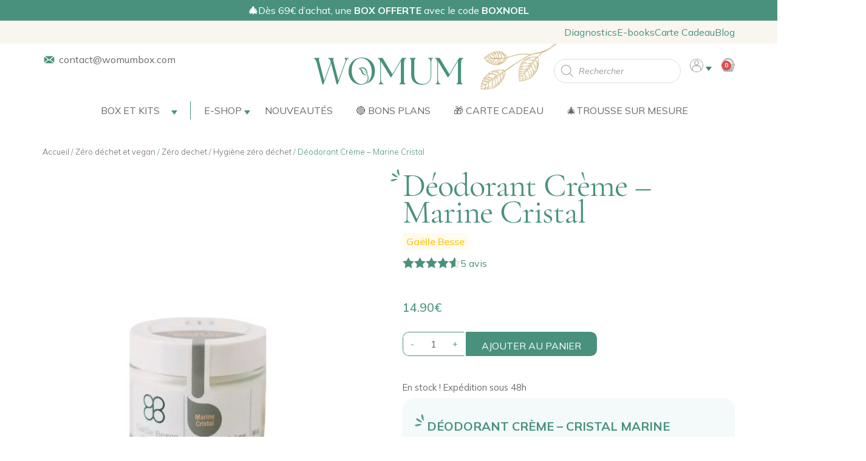

--- FILE ---
content_type: text/html; charset=UTF-8
request_url: https://womumbox.com/produits/deodorant-solide/?ivrating=4
body_size: 91234
content:

<!doctype html>
<html lang="fr-FR">

<head>
    <meta charset="UTF-8">
    <meta name="viewport" content="width=device-width, initial-scale=1, user-scalable=no">
    <link rel="alternate" href="https://womumbox.com/ " hreflang="fr">
    <meta name="google-site-verification" content="66GfYbAAuWulseBfkv3x2ByElLv_2nLpm6d5fhSRdEk" />
    <meta name="facebook-domain-verification" content="94qe427h0rhrwdhx3pyb8jdxsgesbe" />
    <link rel="profile" href="https://gmpg.org/xfn/11">

    <script type="text/template" id="freeze-table-template">
  <div class="frzTbl antiscroll-wrap frzTbl--scrolled-to-left-edge">
    <div class="frzTbl-scroll-overlay antiscroll-inner">
        <div class="frzTbl-scroll-overlay__inner"></div>
    </div>
    <div class="frzTbl-content-wrapper">

        <!-- sticky outer heading -->
        <div class="frzTbl-fixed-heading-wrapper-outer">          
          <div class="frzTbl-fixed-heading-wrapper">
            <div class="frzTbl-fixed-heading-wrapper__inner">
              {{heading}}
            </div>    
          </div>
        </div>

        <!-- column shadows -->
        <div class="frzTbl-frozen-columns-wrapper">
          <!-- left -->
          <div class="frzTbl-frozen-columns-wrapper__columns frzTbl-frozen-columns-wrapper__columns--left {{hide-left-column}}"></div>
          <!-- right -->            
          <div class="frzTbl-frozen-columns-wrapper__columns frzTbl-frozen-columns-wrapper__columns--right {{hide-right-column}}"></div>
        </div>

        <!-- table -->
        <div class="frzTbl-table-wrapper">
          <div class="frzTbl-table-wrapper__inner">
            <div class="frzTbl-table-placeholder"></div>
          </div>
        </div>

    </div>
  </div>
</script><script type="text/template" id="tmpl-wcpt-product-form-loading-modal">
  <div class="wcpt-modal wcpt-product-form-loading-modal" data-wcpt-product-id="{{{ data.product_id }}}">
    <div class="wcpt-modal-content">
      <div class="wcpt-close-modal">
        <!-- close 'x' icon svg -->
        <span class="wcpt-icon wcpt-icon-x wcpt-close-modal-icon">
          <svg xmlns="http://www.w3.org/2000/svg" width="24" height="24" viewBox="0 0 24 24" fill="none" stroke="currentColor" stroke-width="2" stroke-linecap="round" stroke-linejoin="round" class="feather feather-x"><line x1="18" y1="6" x2="6" y2="18"></line><line x1="6" y1="6" x2="18" y2="18"></line>
          </svg>
        </span>
      </div>
      <span class="wcpt-product-form-loading-text">
        <i class="wcpt-ajax-badge">
          <!-- ajax loading icon svg -->
          <svg xmlns="http://www.w3.org/2000/svg" width="24" height="24" viewBox="0 0 24 24" fill="none" stroke="currentColor" stroke-width="2" stroke-linecap="round" stroke-linejoin="round" class="feather feather-loader" color="#384047">
            <line x1="12" y1="2" x2="12" y2="6"></line><line x1="12" y1="18" x2="12" y2="22"></line><line x1="4.93" y1="4.93" x2="7.76" y2="7.76"></line><line x1="16.24" y1="16.24" x2="19.07" y2="19.07"></line><line x1="2" y1="12" x2="6" y2="12"></line><line x1="18" y1="12" x2="22" y2="12"></line><line x1="4.93" y1="19.07" x2="7.76" y2="16.24"></line><line x1="16.24" y1="7.76" x2="19.07" y2="4.93"></line>
          </svg>
        </i>

        Chargement&hellip;      </span>
    </div>
  </div>
</script>
<script type="text/template" id="tmpl-wcpt-cart-checkbox-trigger">
	<div 
		class="wcpt-cart-checkbox-trigger"
		data-wcpt-redirect-url=""
	>
		<style media="screen">
	@media(min-width:1200px){
		.wcpt-cart-checkbox-trigger {
			display: inline-block;
					}
	}
	@media(max-width:1100px){
		.wcpt-cart-checkbox-trigger {
			display: inline-block;
		}
	}

	.wcpt-cart-checkbox-trigger {
		background-color : #4CAF50; border-color : rgba(0, 0, 0, .1); color : rgba(255, 255, 255); 	}

</style>
		<span class="wcpt-icon wcpt-icon-shopping-bag wcpt-cart-checkbox-trigger__shopping-icon "   ><svg xmlns="http://www.w3.org/2000/svg" width="24" height="24" viewBox="0 0 24 24" fill="none" stroke="currentColor" stroke-width="2" stroke-linecap="round" stroke-linejoin="round" class="feather feather-shopping-bag"><path d="M6 2L3 6v14a2 2 0 0 0 2 2h14a2 2 0 0 0 2-2V6l-3-4z"></path><line x1="3" y1="6" x2="21" y2="6"></line><path d="M16 10a4 4 0 0 1-8 0"></path></svg></span>		<span class="wcpt-cart-checkbox-trigger__text">Ajouter des produits (<span class="wcpt-total-selected"></span>) au panier</span>
		<span class="wcpt-cart-checkbox-trigger__close">✕</span>
	</div>
</script><meta name='robots' content='index, follow, max-image-preview:large, max-snippet:-1, max-video-preview:-1' />
<script>window._wca = window._wca || [];</script>

	<!-- This site is optimized with the Yoast SEO plugin v23.6 - https://yoast.com/wordpress/plugins/seo/ -->
	<title>Déodorant Crème Parfumé - Marine Cristal - WoMum</title>
	<meta name="description" content="Le déodorant crème parfumé Gaëlle Besse est idéal pour une routine naturelle. Sans composants toxiques et sans perturbateurs endocriniens." />
	<link rel="canonical" href="https://womumbox.com/produits/deodorant-solide/" />
	<meta property="og:locale" content="fr_FR" />
	<meta property="og:type" content="article" />
	<meta property="og:title" content="Déodorant Crème Parfumé - Marine Cristal - WoMum" />
	<meta property="og:description" content="Le déodorant crème parfumé Gaëlle Besse est idéal pour une routine naturelle. Sans composants toxiques et sans perturbateurs endocriniens." />
	<meta property="og:url" content="https://womumbox.com/produits/deodorant-solide/" />
	<meta property="og:site_name" content="WoMum" />
	<meta property="article:publisher" content="https://www.facebook.com/womumbox" />
	<meta property="article:modified_time" content="2025-12-11T16:37:20+00:00" />
	<meta property="og:image" content="https://womumbox.com/wp-content/uploads/2023/10/deodorant-creme-marine-cristal-gaelle-besse.webp" />
	<meta property="og:image:width" content="1080" />
	<meta property="og:image:height" content="1080" />
	<meta property="og:image:type" content="image/webp" />
	<meta name="twitter:card" content="summary_large_image" />
	<meta name="twitter:label1" content="Durée de lecture estimée" />
	<meta name="twitter:data1" content="3 minutes" />
	<script type="application/ld+json" class="yoast-schema-graph">{"@context":"https://schema.org","@graph":[{"@type":"WebPage","@id":"https://womumbox.com/produits/deodorant-solide/","url":"https://womumbox.com/produits/deodorant-solide/","name":"Déodorant Crème Parfumé - Marine Cristal - WoMum","isPartOf":{"@id":"https://womumbox.com/#website"},"primaryImageOfPage":{"@id":"https://womumbox.com/produits/deodorant-solide/#primaryimage"},"image":{"@id":"https://womumbox.com/produits/deodorant-solide/#primaryimage"},"thumbnailUrl":"https://womumbox.com/wp-content/uploads/2023/10/deodorant-creme-marine-cristal-gaelle-besse.webp","datePublished":"2022-07-01T21:30:09+00:00","dateModified":"2025-12-11T16:37:20+00:00","description":"Le déodorant crème parfumé Gaëlle Besse est idéal pour une routine naturelle. Sans composants toxiques et sans perturbateurs endocriniens.","breadcrumb":{"@id":"https://womumbox.com/produits/deodorant-solide/#breadcrumb"},"inLanguage":"fr-FR","potentialAction":[{"@type":"ReadAction","target":["https://womumbox.com/produits/deodorant-solide/"]}]},{"@type":"ImageObject","inLanguage":"fr-FR","@id":"https://womumbox.com/produits/deodorant-solide/#primaryimage","url":"https://womumbox.com/wp-content/uploads/2023/10/deodorant-creme-marine-cristal-gaelle-besse.webp","contentUrl":"https://womumbox.com/wp-content/uploads/2023/10/deodorant-creme-marine-cristal-gaelle-besse.webp","width":1080,"height":1080,"caption":"deodorant crème cristal marine gaëlle besse"},{"@type":"BreadcrumbList","@id":"https://womumbox.com/produits/deodorant-solide/#breadcrumb","itemListElement":[{"@type":"ListItem","position":1,"name":"Accueil","item":"https://womumbox.com/"},{"@type":"ListItem","position":2,"name":"Boutique","item":"https://womumbox.com/boutique/"},{"@type":"ListItem","position":3,"name":"Corps","item":"https://womumbox.com/categorie-produit/corps-2/"},{"@type":"ListItem","position":4,"name":"Hygiène corps","item":"https://womumbox.com/categorie-produit/corps-2/hygiene-corps-2/"},{"@type":"ListItem","position":5,"name":"Déodorants corps","item":"https://womumbox.com/categorie-produit/corps-2/hygiene-corps-2/deodorant-hygiene-corps-2/"},{"@type":"ListItem","position":6,"name":"Déodorant Crème &#8211; Marine Cristal"}]},{"@type":"WebSite","@id":"https://womumbox.com/#website","url":"https://womumbox.com/","name":"WoMum","description":"Soins naturels pour femmes enceintes et nourrissons","publisher":{"@id":"https://womumbox.com/#organization"},"potentialAction":[{"@type":"SearchAction","target":{"@type":"EntryPoint","urlTemplate":"https://womumbox.com/?s={search_term_string}"},"query-input":{"@type":"PropertyValueSpecification","valueRequired":true,"valueName":"search_term_string"}}],"inLanguage":"fr-FR"},{"@type":"Organization","@id":"https://womumbox.com/#organization","name":"WoMum","url":"https://womumbox.com/","logo":{"@type":"ImageObject","inLanguage":"fr-FR","@id":"https://womumbox.com/#/schema/logo/image/","url":"https://womumbox.com/wp-content/uploads/2022/09/Womum-logo-mail.png","contentUrl":"https://womumbox.com/wp-content/uploads/2022/09/Womum-logo-mail.png","width":299,"height":70,"caption":"WoMum"},"image":{"@id":"https://womumbox.com/#/schema/logo/image/"},"sameAs":["https://www.facebook.com/womumbox","https://www.instagram.com/womumbox/?hl=fr","https://www.pinterest.fr/womumbox/","https://www.tiktok.com/womumbox"]}]}</script>
	<!-- / Yoast SEO plugin. -->


<link rel='dns-prefetch' href='//www.googletagmanager.com' />
<link rel='dns-prefetch' href='//stats.wp.com' />
<link rel='dns-prefetch' href='//www.google.com' />
<link rel='stylesheet' id='font-awesome-css' href='https://womumbox.com/wp-content/plugins/load-more-products-for-woocommerce/berocket/assets/css/font-awesome.min.css' type='text/css' media='all' />
<link rel='stylesheet' id='wc-blocks-integration-css' href='https://womumbox.com/wp-content/plugins/woocommerce-subscriptions/vendor/woocommerce/subscriptions-core/build/index.css' type='text/css' media='all' />
<link rel='stylesheet' id='lws-wr-blocks-blocks-integration-css' href='https://womumbox.com/wp-content/plugins/woorewards/build/style-index.css' type='text/css' media='all' />
<link rel='stylesheet' id='lws-global-css' href='https://womumbox.com/wp-content/plugins/woorewards/assets/lws-adminpanel/styling/css/lws.min.css' type='text/css' media='all' />
<link rel='stylesheet' id='premium-addons-css' href='https://womumbox.com/wp-content/plugins/premium-addons-for-elementor/assets/frontend/min-css/premium-addons.min.css' type='text/css' media='all' />
<link rel='stylesheet' id='premium-pro-css' href='https://womumbox.com/wp-content/plugins/premium-addons-pro/assets/frontend/min-css/premium-addons.min.css' type='text/css' media='all' />
<link rel='stylesheet' id='wp-block-library-css' href='https://womumbox.com/wp-includes/css/dist/block-library/style.min.css' type='text/css' media='all' />
<link rel='stylesheet' id='mediaelement-css' href='https://womumbox.com/wp-includes/js/mediaelement/mediaelementplayer-legacy.min.css' type='text/css' media='all' />
<link rel='stylesheet' id='wp-mediaelement-css' href='https://womumbox.com/wp-includes/js/mediaelement/wp-mediaelement.min.css' type='text/css' media='all' />
<style id='jetpack-sharing-buttons-style-inline-css' type='text/css'>
.jetpack-sharing-buttons__services-list{display:flex;flex-direction:row;flex-wrap:wrap;gap:0;list-style-type:none;margin:5px;padding:0}.jetpack-sharing-buttons__services-list.has-small-icon-size{font-size:12px}.jetpack-sharing-buttons__services-list.has-normal-icon-size{font-size:16px}.jetpack-sharing-buttons__services-list.has-large-icon-size{font-size:24px}.jetpack-sharing-buttons__services-list.has-huge-icon-size{font-size:36px}@media print{.jetpack-sharing-buttons__services-list{display:none!important}}.editor-styles-wrapper .wp-block-jetpack-sharing-buttons{gap:0;padding-inline-start:0}ul.jetpack-sharing-buttons__services-list.has-background{padding:1.25em 2.375em}
</style>
<link rel='stylesheet' id='cr-frontend-css-css' href='https://womumbox.com/wp-content/plugins/customer-reviews-woocommerce/css/frontend.css' type='text/css' media='all' />
<link rel='stylesheet' id='cr-badges-css-css' href='https://womumbox.com/wp-content/plugins/customer-reviews-woocommerce/css/badges.css' type='text/css' media='all' />
<style id='classic-theme-styles-inline-css' type='text/css'>
/*! This file is auto-generated */
.wp-block-button__link{color:#fff;background-color:#32373c;border-radius:9999px;box-shadow:none;text-decoration:none;padding:calc(.667em + 2px) calc(1.333em + 2px);font-size:1.125em}.wp-block-file__button{background:#32373c;color:#fff;text-decoration:none}
</style>
<style id='global-styles-inline-css' type='text/css'>
:root{--wp--preset--aspect-ratio--square: 1;--wp--preset--aspect-ratio--4-3: 4/3;--wp--preset--aspect-ratio--3-4: 3/4;--wp--preset--aspect-ratio--3-2: 3/2;--wp--preset--aspect-ratio--2-3: 2/3;--wp--preset--aspect-ratio--16-9: 16/9;--wp--preset--aspect-ratio--9-16: 9/16;--wp--preset--color--black: #000000;--wp--preset--color--cyan-bluish-gray: #abb8c3;--wp--preset--color--white: #ffffff;--wp--preset--color--pale-pink: #f78da7;--wp--preset--color--vivid-red: #cf2e2e;--wp--preset--color--luminous-vivid-orange: #ff6900;--wp--preset--color--luminous-vivid-amber: #fcb900;--wp--preset--color--light-green-cyan: #7bdcb5;--wp--preset--color--vivid-green-cyan: #00d084;--wp--preset--color--pale-cyan-blue: #8ed1fc;--wp--preset--color--vivid-cyan-blue: #0693e3;--wp--preset--color--vivid-purple: #9b51e0;--wp--preset--gradient--vivid-cyan-blue-to-vivid-purple: linear-gradient(135deg,rgba(6,147,227,1) 0%,rgb(155,81,224) 100%);--wp--preset--gradient--light-green-cyan-to-vivid-green-cyan: linear-gradient(135deg,rgb(122,220,180) 0%,rgb(0,208,130) 100%);--wp--preset--gradient--luminous-vivid-amber-to-luminous-vivid-orange: linear-gradient(135deg,rgba(252,185,0,1) 0%,rgba(255,105,0,1) 100%);--wp--preset--gradient--luminous-vivid-orange-to-vivid-red: linear-gradient(135deg,rgba(255,105,0,1) 0%,rgb(207,46,46) 100%);--wp--preset--gradient--very-light-gray-to-cyan-bluish-gray: linear-gradient(135deg,rgb(238,238,238) 0%,rgb(169,184,195) 100%);--wp--preset--gradient--cool-to-warm-spectrum: linear-gradient(135deg,rgb(74,234,220) 0%,rgb(151,120,209) 20%,rgb(207,42,186) 40%,rgb(238,44,130) 60%,rgb(251,105,98) 80%,rgb(254,248,76) 100%);--wp--preset--gradient--blush-light-purple: linear-gradient(135deg,rgb(255,206,236) 0%,rgb(152,150,240) 100%);--wp--preset--gradient--blush-bordeaux: linear-gradient(135deg,rgb(254,205,165) 0%,rgb(254,45,45) 50%,rgb(107,0,62) 100%);--wp--preset--gradient--luminous-dusk: linear-gradient(135deg,rgb(255,203,112) 0%,rgb(199,81,192) 50%,rgb(65,88,208) 100%);--wp--preset--gradient--pale-ocean: linear-gradient(135deg,rgb(255,245,203) 0%,rgb(182,227,212) 50%,rgb(51,167,181) 100%);--wp--preset--gradient--electric-grass: linear-gradient(135deg,rgb(202,248,128) 0%,rgb(113,206,126) 100%);--wp--preset--gradient--midnight: linear-gradient(135deg,rgb(2,3,129) 0%,rgb(40,116,252) 100%);--wp--preset--font-size--small: 13px;--wp--preset--font-size--medium: 20px;--wp--preset--font-size--large: 36px;--wp--preset--font-size--x-large: 42px;--wp--preset--font-family--inter: "Inter", sans-serif;--wp--preset--font-family--cardo: Cardo;--wp--preset--spacing--20: 0.44rem;--wp--preset--spacing--30: 0.67rem;--wp--preset--spacing--40: 1rem;--wp--preset--spacing--50: 1.5rem;--wp--preset--spacing--60: 2.25rem;--wp--preset--spacing--70: 3.38rem;--wp--preset--spacing--80: 5.06rem;--wp--preset--shadow--natural: 6px 6px 9px rgba(0, 0, 0, 0.2);--wp--preset--shadow--deep: 12px 12px 50px rgba(0, 0, 0, 0.4);--wp--preset--shadow--sharp: 6px 6px 0px rgba(0, 0, 0, 0.2);--wp--preset--shadow--outlined: 6px 6px 0px -3px rgba(255, 255, 255, 1), 6px 6px rgba(0, 0, 0, 1);--wp--preset--shadow--crisp: 6px 6px 0px rgba(0, 0, 0, 1);}:where(.is-layout-flex){gap: 0.5em;}:where(.is-layout-grid){gap: 0.5em;}body .is-layout-flex{display: flex;}.is-layout-flex{flex-wrap: wrap;align-items: center;}.is-layout-flex > :is(*, div){margin: 0;}body .is-layout-grid{display: grid;}.is-layout-grid > :is(*, div){margin: 0;}:where(.wp-block-columns.is-layout-flex){gap: 2em;}:where(.wp-block-columns.is-layout-grid){gap: 2em;}:where(.wp-block-post-template.is-layout-flex){gap: 1.25em;}:where(.wp-block-post-template.is-layout-grid){gap: 1.25em;}.has-black-color{color: var(--wp--preset--color--black) !important;}.has-cyan-bluish-gray-color{color: var(--wp--preset--color--cyan-bluish-gray) !important;}.has-white-color{color: var(--wp--preset--color--white) !important;}.has-pale-pink-color{color: var(--wp--preset--color--pale-pink) !important;}.has-vivid-red-color{color: var(--wp--preset--color--vivid-red) !important;}.has-luminous-vivid-orange-color{color: var(--wp--preset--color--luminous-vivid-orange) !important;}.has-luminous-vivid-amber-color{color: var(--wp--preset--color--luminous-vivid-amber) !important;}.has-light-green-cyan-color{color: var(--wp--preset--color--light-green-cyan) !important;}.has-vivid-green-cyan-color{color: var(--wp--preset--color--vivid-green-cyan) !important;}.has-pale-cyan-blue-color{color: var(--wp--preset--color--pale-cyan-blue) !important;}.has-vivid-cyan-blue-color{color: var(--wp--preset--color--vivid-cyan-blue) !important;}.has-vivid-purple-color{color: var(--wp--preset--color--vivid-purple) !important;}.has-black-background-color{background-color: var(--wp--preset--color--black) !important;}.has-cyan-bluish-gray-background-color{background-color: var(--wp--preset--color--cyan-bluish-gray) !important;}.has-white-background-color{background-color: var(--wp--preset--color--white) !important;}.has-pale-pink-background-color{background-color: var(--wp--preset--color--pale-pink) !important;}.has-vivid-red-background-color{background-color: var(--wp--preset--color--vivid-red) !important;}.has-luminous-vivid-orange-background-color{background-color: var(--wp--preset--color--luminous-vivid-orange) !important;}.has-luminous-vivid-amber-background-color{background-color: var(--wp--preset--color--luminous-vivid-amber) !important;}.has-light-green-cyan-background-color{background-color: var(--wp--preset--color--light-green-cyan) !important;}.has-vivid-green-cyan-background-color{background-color: var(--wp--preset--color--vivid-green-cyan) !important;}.has-pale-cyan-blue-background-color{background-color: var(--wp--preset--color--pale-cyan-blue) !important;}.has-vivid-cyan-blue-background-color{background-color: var(--wp--preset--color--vivid-cyan-blue) !important;}.has-vivid-purple-background-color{background-color: var(--wp--preset--color--vivid-purple) !important;}.has-black-border-color{border-color: var(--wp--preset--color--black) !important;}.has-cyan-bluish-gray-border-color{border-color: var(--wp--preset--color--cyan-bluish-gray) !important;}.has-white-border-color{border-color: var(--wp--preset--color--white) !important;}.has-pale-pink-border-color{border-color: var(--wp--preset--color--pale-pink) !important;}.has-vivid-red-border-color{border-color: var(--wp--preset--color--vivid-red) !important;}.has-luminous-vivid-orange-border-color{border-color: var(--wp--preset--color--luminous-vivid-orange) !important;}.has-luminous-vivid-amber-border-color{border-color: var(--wp--preset--color--luminous-vivid-amber) !important;}.has-light-green-cyan-border-color{border-color: var(--wp--preset--color--light-green-cyan) !important;}.has-vivid-green-cyan-border-color{border-color: var(--wp--preset--color--vivid-green-cyan) !important;}.has-pale-cyan-blue-border-color{border-color: var(--wp--preset--color--pale-cyan-blue) !important;}.has-vivid-cyan-blue-border-color{border-color: var(--wp--preset--color--vivid-cyan-blue) !important;}.has-vivid-purple-border-color{border-color: var(--wp--preset--color--vivid-purple) !important;}.has-vivid-cyan-blue-to-vivid-purple-gradient-background{background: var(--wp--preset--gradient--vivid-cyan-blue-to-vivid-purple) !important;}.has-light-green-cyan-to-vivid-green-cyan-gradient-background{background: var(--wp--preset--gradient--light-green-cyan-to-vivid-green-cyan) !important;}.has-luminous-vivid-amber-to-luminous-vivid-orange-gradient-background{background: var(--wp--preset--gradient--luminous-vivid-amber-to-luminous-vivid-orange) !important;}.has-luminous-vivid-orange-to-vivid-red-gradient-background{background: var(--wp--preset--gradient--luminous-vivid-orange-to-vivid-red) !important;}.has-very-light-gray-to-cyan-bluish-gray-gradient-background{background: var(--wp--preset--gradient--very-light-gray-to-cyan-bluish-gray) !important;}.has-cool-to-warm-spectrum-gradient-background{background: var(--wp--preset--gradient--cool-to-warm-spectrum) !important;}.has-blush-light-purple-gradient-background{background: var(--wp--preset--gradient--blush-light-purple) !important;}.has-blush-bordeaux-gradient-background{background: var(--wp--preset--gradient--blush-bordeaux) !important;}.has-luminous-dusk-gradient-background{background: var(--wp--preset--gradient--luminous-dusk) !important;}.has-pale-ocean-gradient-background{background: var(--wp--preset--gradient--pale-ocean) !important;}.has-electric-grass-gradient-background{background: var(--wp--preset--gradient--electric-grass) !important;}.has-midnight-gradient-background{background: var(--wp--preset--gradient--midnight) !important;}.has-small-font-size{font-size: var(--wp--preset--font-size--small) !important;}.has-medium-font-size{font-size: var(--wp--preset--font-size--medium) !important;}.has-large-font-size{font-size: var(--wp--preset--font-size--large) !important;}.has-x-large-font-size{font-size: var(--wp--preset--font-size--x-large) !important;}
:where(.wp-block-post-template.is-layout-flex){gap: 1.25em;}:where(.wp-block-post-template.is-layout-grid){gap: 1.25em;}
:where(.wp-block-columns.is-layout-flex){gap: 2em;}:where(.wp-block-columns.is-layout-grid){gap: 2em;}
:root :where(.wp-block-pullquote){font-size: 1.5em;line-height: 1.6;}
</style>
<link rel='stylesheet' id='chained-css-css' href='https://womumbox.com/wp-content/plugins/chained-quiz/css/main.css' type='text/css' media='all' />
<link rel='stylesheet' id='contact-form-7-css' href='https://womumbox.com/wp-content/plugins/contact-form-7/includes/css/styles.css' type='text/css' media='all' />
<link rel='stylesheet' id='antiscroll-css' href='https://womumbox.com/wp-content/plugins/wc-product-table-lite/assets/antiscroll/css.min.css' type='text/css' media='all' />
<link rel='stylesheet' id='freeze_table-css' href='https://womumbox.com/wp-content/plugins/wc-product-table-lite/assets/freeze_table_v2/css.min.css' type='text/css' media='all' />
<link rel='stylesheet' id='photoswipe-css' href='https://womumbox.com/wp-content/plugins/woocommerce/assets/css/photoswipe/photoswipe.min.css' type='text/css' media='all' />
<link rel='stylesheet' id='photoswipe-default-skin-css' href='https://womumbox.com/wp-content/plugins/woocommerce/assets/css/photoswipe/default-skin/default-skin.min.css' type='text/css' media='all' />
<link rel='stylesheet' id='multirange-css' href='https://womumbox.com/wp-content/plugins/wc-product-table-lite/assets/multirange/css.min.css' type='text/css' media='all' />
<link rel='stylesheet' id='wcpt-css' href='https://womumbox.com/wp-content/plugins/wc-product-table-lite/assets/css.min.css' type='text/css' media='all' />
<style id='wcpt-inline-css' type='text/css'>

    .mejs-button>button {
      background: transparent url(https://womumbox.com/wp-includes/js/mediaelement/mejs-controls.svg) !important;
    }
    .mejs-mute>button {
      background-position: -60px 0 !important;
    }    
    .mejs-unmute>button {
      background-position: -40px 0 !important;
    }    
    .mejs-pause>button {
      background-position: -20px 0 !important;
    }    
  
</style>
<link rel='stylesheet' id='pif-styles-css' href='https://womumbox.com/wp-content/plugins/woocommerce-product-image-flipper/assets/css/style.css' type='text/css' media='all' />
<link rel='stylesheet' id='woocommerce-layout-css' href='https://womumbox.com/wp-content/plugins/woocommerce/assets/css/woocommerce-layout.css' type='text/css' media='all' />
<style id='woocommerce-layout-inline-css' type='text/css'>

	.infinite-scroll .woocommerce-pagination {
		display: none;
	}
</style>
<link rel='stylesheet' id='woocommerce-smallscreen-css' href='https://womumbox.com/wp-content/plugins/woocommerce/assets/css/woocommerce-smallscreen.css' type='text/css' media='only screen and (max-width: 768px)' />
<link rel='stylesheet' id='woocommerce-general-css' href='https://womumbox.com/wp-content/plugins/woocommerce/assets/css/woocommerce.css' type='text/css' media='all' />
<style id='woocommerce-inline-inline-css' type='text/css'>
.woocommerce form .form-row .required { visibility: visible; }
</style>
<link rel='stylesheet' id='wr-frontend-elements-css' href='https://womumbox.com/wp-content/plugins/woorewards/styling/css/wr-elements.min.css' type='text/css' media='all' />
<link rel='stylesheet' id='lws-icons-css' href='https://womumbox.com/wp-content/plugins/woorewards/assets/lws-adminpanel/styling/css/lws_icons.css' type='text/css' media='all' />
<link rel='stylesheet' id='lws-popup-css' href='https://womumbox.com/wp-content/plugins/woorewards/assets/lws-adminpanel/styling/css/controls/lwsdial.min.css' type='text/css' media='all' />
<link rel='stylesheet' id='wr-freeproduct-popup-css' href='https://womumbox.com/wp-content/plugins/woorewards/modules/woorewards-pro/styling/css/popups/freeproduct.min.css' type='text/css' media='all' />
<link rel='stylesheet' id='iksm-public-style-css' href='https://womumbox.com/wp-content/plugins/iks-menu/assets/css/public.css' type='text/css' media='all' />
<link rel='stylesheet' id='swiper-css' href='https://womumbox.com/wp-content/plugins/elementor/assets/lib/swiper/v8/css/swiper.min.css' type='text/css' media='all' />
<link rel='stylesheet' id='dashicons-css' href='https://womumbox.com/wp-includes/css/dashicons.min.css' type='text/css' media='all' />
<link rel='stylesheet' id='rtwpvg-css' href='https://womumbox.com/wp-content/plugins/woo-product-variation-gallery/assets/css/rtwpvg.min.css' type='text/css' media='all' />
<style id='rtwpvg-inline-css' type='text/css'>
        
            :root {
                --rtwpvg-thumbnail-gap: 10px;
                --rtwpvg-gallery-margin-bottom: 10px;
            }

            /* Large Screen / Default Width */
            .rtwpvg-images {
                max-width: 100%;
                width: 100%;
                float: none;
            }

            /* MD, Desktops */
                        @media only screen and (max-width: 992px) {
                .rtwpvg-images {
                    max-width: 100%;
                }
            }

            
            /* SM Devices, Tablets */
                        @media only screen and (max-width: 768px) {
                .rtwpvg-images {
                    max-width: 100% !important;
                }
            }

            
            /* XSM Devices, Phones */
                        @media only screen and (max-width: 480px) {
                .rtwpvg-images {
                    max-width: 100% !important;
                }
            }

            
                    
		
</style>
<link rel='stylesheet' id='hint-css' href='https://womumbox.com/wp-content/plugins/wpc-badge-management/assets/css/hint.css' type='text/css' media='all' />
<link rel='stylesheet' id='wpcbm-frontend-css' href='https://womumbox.com/wp-content/plugins/wpc-badge-management/assets/css/frontend.css' type='text/css' media='all' />
<link rel='stylesheet' id='wpcbm-style-css' href='https://womumbox.com/wp-content/plugins/wpc-badge-management/assets/css/style.css' type='text/css' media='all' />
<style id='wpcbm-style-inline-css' type='text/css'>
.wpcbm-badge-114582{color: rgb(202,140,46); background-color: rgb(244,232,213); border-color: rgba(255,255,255,0); box-shadow: 4px 4px rgba(0, 0, 0, 0);}.wpcbm-badge-56480{color: rgb(127,127,127); background-color: rgb(229,229,229); border-color: rgba(127,127,127,0); box-shadow: 4px 4px rgba(0, 0, 0, 0);}.wpcbm-badge-56476{color: rgb(73,145,125); background-color: rgb(218,232,229); border-color: rgb(218,232,229); }.wpcbm-badge-55383{color: rgb(209, 187, 144); background-color: rgb(246,244,239); border-color: rgb(246,244,239); }.wpcbm-badge-55382{color: rgb(73,145,125); background-color: rgb(218,232,229); border-color: rgba(255,255,255,0); box-shadow: 4px 4px rgba(0, 0, 0, 0);}
</style>
<link rel='stylesheet' id='woosb-frontend-css' href='https://womumbox.com/wp-content/plugins/woo-product-bundle-premium/assets/css/frontend.css' type='text/css' media='all' />
<link rel='stylesheet' id='dgwt-wcas-style-css' href='https://womumbox.com/wp-content/plugins/ajax-search-for-woocommerce-premium/assets/css/style.min.css' type='text/css' media='all' />
<link rel='stylesheet' id='elementor-frontend-css' href='https://womumbox.com/wp-content/plugins/elementor/assets/css/frontend.min.css' type='text/css' media='all' />
<style id='elementor-frontend-inline-css' type='text/css'>
.elementor-kit-5{--e-global-color-primary:#49917D;--e-global-color-secondary:#3D7E6C;--e-global-color-text:#6B6B6B;--e-global-color-accent:#FCC91F;--e-global-color-4d27795:#F6F4EF;--e-global-color-e56c9c9:#CDB5A4;--e-global-color-a7376b2:#4D372B;--e-global-color-0c1ba7d:#AD8420;--e-global-color-7346c3b:#F3FAF9;--e-global-color-8d31c03:#FAF3F3;--e-global-typography-primary-font-family:"Comorant";--e-global-typography-primary-font-size:50px;--e-global-typography-primary-font-weight:400;--e-global-typography-primary-letter-spacing:-1px;--e-global-typography-secondary-font-family:"Mulish";--e-global-typography-secondary-font-size:25px;--e-global-typography-secondary-font-weight:700;--e-global-typography-secondary-text-transform:uppercase;--e-global-typography-text-font-family:"Mulish";--e-global-typography-text-font-size:16px;--e-global-typography-text-font-weight:400;--e-global-typography-accent-font-family:"MoonTime";--e-global-typography-accent-font-size:60px;--e-global-typography-accent-font-weight:500;color:var( --e-global-color-text );font-family:"Mulish", Sans-serif;font-weight:400;--e-page-transition-entrance-animation:e-page-transition-fade-out;--e-page-transition-exit-animation:e-page-transition-fade-in;--e-page-transition-animation-duration:700ms;--e-preloader-animation-duration:1500ms;--e-preloader-delay:300ms;--e-preloader-color:var( --e-global-color-primary );--e-preloader-size:20px;}.elementor-kit-5 a{color:var( --e-global-color-primary );font-family:"Mulish", Sans-serif;}.elementor-kit-5 h1{color:#505050;font-family:"Comorant", Sans-serif;font-size:45px;font-weight:500;}.elementor-kit-5 h2{color:#505050;font-family:"Comorant", Sans-serif;font-size:45px;font-weight:normal;line-height:1em;}.elementor-kit-5 h3{color:#505050;font-family:"Comorant", Sans-serif;font-size:25px;font-weight:normal;}.elementor-kit-5 button,.elementor-kit-5 input[type="button"],.elementor-kit-5 input[type="submit"],.elementor-kit-5 .elementor-button{font-family:"Mulish", Sans-serif;font-size:16px;font-weight:bold;text-transform:uppercase;color:#FFFFFF;background-color:var( --e-global-color-secondary );border-style:solid;border-width:2px 2px 2px 2px;border-color:var( --e-global-color-secondary );border-radius:15px 15px 15px 15px;padding:14px 25px 14px 25px;}.elementor-kit-5 button:hover,.elementor-kit-5 button:focus,.elementor-kit-5 input[type="button"]:hover,.elementor-kit-5 input[type="button"]:focus,.elementor-kit-5 input[type="submit"]:hover,.elementor-kit-5 input[type="submit"]:focus,.elementor-kit-5 .elementor-button:hover,.elementor-kit-5 .elementor-button:focus{color:var( --e-global-color-secondary );background-color:#02010100;border-style:solid;border-width:2px 2px 2px 2px;border-color:var( --e-global-color-secondary );border-radius:15px 15px 15px 15px;}.elementor-section.elementor-section-boxed > .elementor-container{max-width:1140px;}.e-con{--container-max-width:1140px;}.elementor-widget:not(:last-child){margin-block-end:20px;}.elementor-element{--widgets-spacing:20px 20px;}{}h1.entry-title{display:var(--page-title-display);}.elementor-kit-5 e-page-transition{background-color:var( --e-global-color-4d27795 );}@media(max-width:1024px){.elementor-kit-5{--e-global-typography-primary-font-size:40px;--e-global-typography-secondary-font-size:20px;--e-global-typography-text-font-size:14px;--e-global-typography-accent-font-size:60px;}.elementor-kit-5 a{font-size:13px;}.elementor-kit-5 h1{font-size:13px;}.elementor-kit-5 h2{font-size:26px;}.elementor-section.elementor-section-boxed > .elementor-container{max-width:1024px;}.e-con{--container-max-width:1024px;}}@media(max-width:767px){.elementor-kit-5{--e-global-typography-primary-font-size:40px;--e-global-typography-primary-line-height:35px;--e-global-typography-secondary-font-size:20px;--e-global-typography-text-font-size:14px;--e-global-typography-accent-font-size:50px;}.elementor-kit-5 h1{font-size:26px;}.elementor-kit-5 h3{font-size:20px;}.elementor-kit-5 button,.elementor-kit-5 input[type="button"],.elementor-kit-5 input[type="submit"],.elementor-kit-5 .elementor-button{font-size:11px;padding:9px 38px 9px 38px;}.elementor-section.elementor-section-boxed > .elementor-container{max-width:767px;}.e-con{--container-max-width:767px;}}/* Start Custom Fonts CSS */@font-face {
	font-family: 'Comorant';
	font-style: normal;
	font-weight: normal;
	font-display: auto;
	src: url('https://womumbox.com/wp-content/uploads/2021/08/CormorantGaramond-Regular.ttf') format('truetype');
}
/* End Custom Fonts CSS */
/* Start Custom Fonts CSS */@font-face {
	font-family: 'MoonTime';
	font-style: normal;
	font-weight: normal;
	font-display: auto;
	src: url('https://womumbox.com/wp-content/uploads/2024/12/MoonTime-Regular.ttf') format('truetype');
}
/* End Custom Fonts CSS */
.elementor-21 .elementor-element.elementor-element-69733ce > .elementor-container > .elementor-column > .elementor-widget-wrap{align-content:center;align-items:center;}.elementor-21 .elementor-element.elementor-element-69733ce:not(.elementor-motion-effects-element-type-background), .elementor-21 .elementor-element.elementor-element-69733ce > .elementor-motion-effects-container > .elementor-motion-effects-layer{background-color:var( --e-global-color-secondary );}.elementor-21 .elementor-element.elementor-element-69733ce{transition:background 0.3s, border 0.3s, border-radius 0.3s, box-shadow 0.3s;padding:8px 0px 8px 0px;}.elementor-21 .elementor-element.elementor-element-69733ce > .elementor-background-overlay{transition:background 0.3s, border-radius 0.3s, opacity 0.3s;}.elementor-21 .elementor-element.elementor-element-a609cf4 > .elementor-element-populated{margin:0px 0px 0px 0px;--e-column-margin-right:0px;--e-column-margin-left:0px;padding:0px 0px 0px 0px;}.elementor-21 .elementor-element.elementor-element-bf9d4af > .elementor-container > .elementor-column > .elementor-widget-wrap{align-content:center;align-items:center;}.elementor-21 .elementor-element.elementor-element-bf9d4af{margin-top:0px;margin-bottom:0px;padding:0px 0px 0px 0px;}.elementor-21 .elementor-element.elementor-element-691c9f7 > .elementor-element-populated{margin:0px 0px 0px 0px;--e-column-margin-right:0px;--e-column-margin-left:0px;padding:25px 0px 25px 0px;}.elementor-21 .elementor-element.elementor-element-b0f4df1 .elementor-image-box-wrapper{text-align:left;}.elementor-21 .elementor-element.elementor-element-b0f4df1.elementor-position-right .elementor-image-box-img{margin-left:0px;}.elementor-21 .elementor-element.elementor-element-b0f4df1.elementor-position-left .elementor-image-box-img{margin-right:0px;}.elementor-21 .elementor-element.elementor-element-b0f4df1.elementor-position-top .elementor-image-box-img{margin-bottom:0px;}.elementor-21 .elementor-element.elementor-element-b0f4df1 .elementor-image-box-wrapper .elementor-image-box-img{width:90%;}.elementor-21 .elementor-element.elementor-element-b0f4df1 .elementor-image-box-img img{transition-duration:0.3s;}.elementor-21 .elementor-element.elementor-element-b0f4df1 .elementor-image-box-title{color:#FFFFFF;font-family:"Mulish", Sans-serif;font-size:16px;font-weight:bold;text-transform:uppercase;}.elementor-21 .elementor-element.elementor-element-be9a56f > .elementor-element-populated{margin:0px 0px 0px 0px;--e-column-margin-right:0px;--e-column-margin-left:0px;padding:25px 0px 25px 0px;}.elementor-21 .elementor-element.elementor-element-1d8e043 .elementor-image-box-wrapper{text-align:left;}.elementor-21 .elementor-element.elementor-element-1d8e043 .elementor-image-box-wrapper .elementor-image-box-img{width:90%;}.elementor-21 .elementor-element.elementor-element-1d8e043 .elementor-image-box-img img{transition-duration:0.3s;}.elementor-21 .elementor-element.elementor-element-1d8e043 .elementor-image-box-title{color:#FFFFFF;font-family:"Mulish", Sans-serif;font-size:16px;font-weight:bold;text-transform:uppercase;}.elementor-21 .elementor-element.elementor-element-32b3132 > .elementor-element-populated{margin:0px 0px 0px 0px;--e-column-margin-right:0px;--e-column-margin-left:0px;padding:25px 0px 25px 0px;}.elementor-21 .elementor-element.elementor-element-d06d8a5 .elementor-image-box-wrapper{text-align:left;}.elementor-21 .elementor-element.elementor-element-d06d8a5.elementor-position-right .elementor-image-box-img{margin-left:0px;}.elementor-21 .elementor-element.elementor-element-d06d8a5.elementor-position-left .elementor-image-box-img{margin-right:0px;}.elementor-21 .elementor-element.elementor-element-d06d8a5.elementor-position-top .elementor-image-box-img{margin-bottom:0px;}.elementor-21 .elementor-element.elementor-element-d06d8a5 .elementor-image-box-wrapper .elementor-image-box-img{width:90%;}.elementor-21 .elementor-element.elementor-element-d06d8a5 .elementor-image-box-img img{transition-duration:0.3s;}.elementor-21 .elementor-element.elementor-element-d06d8a5 .elementor-image-box-title{color:#FFFFFF;font-family:"Mulish", Sans-serif;font-size:16px;font-weight:bold;text-transform:uppercase;}.elementor-21 .elementor-element.elementor-element-d06d8a5 .elementor-image-box-description{font-family:"Mulish", Sans-serif;}.elementor-21 .elementor-element.elementor-element-eb59cac > .elementor-element-populated{margin:0px 0px 0px 0px;--e-column-margin-right:0px;--e-column-margin-left:0px;padding:25px 0px 25px 0px;}.elementor-21 .elementor-element.elementor-element-86ce3e5 .elementor-image-box-wrapper{text-align:left;}.elementor-21 .elementor-element.elementor-element-86ce3e5.elementor-position-right .elementor-image-box-img{margin-left:0px;}.elementor-21 .elementor-element.elementor-element-86ce3e5.elementor-position-left .elementor-image-box-img{margin-right:0px;}.elementor-21 .elementor-element.elementor-element-86ce3e5.elementor-position-top .elementor-image-box-img{margin-bottom:0px;}.elementor-21 .elementor-element.elementor-element-86ce3e5 .elementor-image-box-wrapper .elementor-image-box-img{width:50%;}.elementor-21 .elementor-element.elementor-element-86ce3e5 .elementor-image-box-img img{transition-duration:0.3s;}.elementor-21 .elementor-element.elementor-element-86ce3e5 .elementor-image-box-title{color:#FFFFFF;font-family:"Mulish", Sans-serif;font-size:16px;font-weight:bold;text-transform:uppercase;}.elementor-21 .elementor-element.elementor-element-a38c612:not(.elementor-motion-effects-element-type-background), .elementor-21 .elementor-element.elementor-element-a38c612 > .elementor-motion-effects-container > .elementor-motion-effects-layer{background-color:var( --e-global-color-primary );background-image:url("https://womumbox.com/wp-content/uploads/2021/08/Plante-pissenlit-2.png");background-position:-30px 10px;background-repeat:no-repeat;background-size:auto;}.elementor-21 .elementor-element.elementor-element-a38c612{transition:background 0.3s, border 0.3s, border-radius 0.3s, box-shadow 0.3s;}.elementor-21 .elementor-element.elementor-element-a38c612 > .elementor-background-overlay{transition:background 0.3s, border-radius 0.3s, opacity 0.3s;}.elementor-21 .elementor-element.elementor-element-532c32f > .elementor-widget-wrap > .elementor-widget:not(.elementor-widget__width-auto):not(.elementor-widget__width-initial):not(:last-child):not(.elementor-absolute){margin-bottom:0px;}.elementor-21 .elementor-element.elementor-element-532c32f > .elementor-element-populated{transition:background 0.3s, border 0.3s, border-radius 0.3s, box-shadow 0.3s;margin:0px 0px 0px 0px;--e-column-margin-right:0px;--e-column-margin-left:0px;padding:0px 0px 0px 0px;}.elementor-21 .elementor-element.elementor-element-532c32f > .elementor-element-populated > .elementor-background-overlay{transition:background 0.3s, border-radius 0.3s, opacity 0.3s;}.elementor-21 .elementor-element.elementor-element-61c3e7d img{height:70px;object-fit:contain;object-position:center center;}.elementor-21 .elementor-element.elementor-element-61c3e7d > .elementor-widget-container{margin:50px 0px 50px 0px;padding:0px 0px 0px 0px;}.elementor-21 .elementor-element.elementor-element-5794d37{margin-top:050px;margin-bottom:0px;}.elementor-21 .elementor-element.elementor-element-bc926cd > .elementor-element-populated{margin:0px 030px 0px 0px;--e-column-margin-right:030px;--e-column-margin-left:0px;padding:0px 0px 0px 0px;}.elementor-21 .elementor-element.elementor-element-c17fa4b .elementor-heading-title{color:#FFFFFF;font-size:17px;font-weight:bold;}.elementor-21 .elementor-element.elementor-element-c17fa4b > .elementor-widget-container{margin:0px 0px 0px 0px;padding:0px 0px 0px 0px;}.elementor-21 .elementor-element.elementor-element-6377aa7{text-align:justify;color:#FFFFFF;font-size:14px;line-height:20px;}.elementor-21 .elementor-element.elementor-element-6377aa7 > .elementor-widget-container{margin:0rem 0rem 0rem 0rem;padding:0px 0px 0px 0px;}.elementor-21 .elementor-element.elementor-element-88eb594 .eael-adv-accordion .eael-accordion-list .eael-accordion-header .eael-accordion-tab-title{font-family:"Mulish", Sans-serif;font-weight:400;text-transform:uppercase;color:#FFFFFF;}.elementor-21 .elementor-element.elementor-element-88eb594 .eael-adv-accordion .eael-accordion-list .eael-accordion-header .fa-accordion-icon{font-size:16px;margin-left:10px;color:#FFFFFF;}.elementor-21 .elementor-element.elementor-element-88eb594 .eael-adv-accordion .eael-accordion-list .eael-accordion-header svg.fa-accordion-icon{height:16px;width:16px;line-height:16px;}.elementor-21 .elementor-element.elementor-element-88eb594 .eael-adv-accordion .eael-accordion-list .eael-accordion-header{background-color:#00000000;border-style:solid;border-color:#FFFFFF;}.elementor-21 .elementor-element.elementor-element-88eb594 .eael-adv-accordion .eael-accordion-list .eael-accordion-header .fa-accordion-icon-svg svg{color:#FFFFFF;fill:#FFFFFF;}.elementor-21 .elementor-element.elementor-element-88eb594 .eael-adv-accordion .eael-accordion-list .eael-accordion-header svg{fill:#FFFFFF;}.elementor-21 .elementor-element.elementor-element-88eb594 .eael-adv-accordion .eael-accordion-list .eael-accordion-header:hover .eael-accordion-tab-title{color:#fff;}.elementor-21 .elementor-element.elementor-element-88eb594 .eael-adv-accordion .eael-accordion-list .eael-accordion-header:hover .fa-accordion-icon{color:#fff;}.elementor-21 .elementor-element.elementor-element-88eb594 .eael-adv-accordion .eael-accordion-list .eael-accordion-header:hover .fa-accordion-icon svg{color:#fff;fill:#fff;}.elementor-21 .elementor-element.elementor-element-88eb594 .eael-adv-accordion .eael-accordion-list .eael-accordion-header:hover svg.fa-accordion-icon{fill:#fff;}.elementor-21 .elementor-element.elementor-element-88eb594 .eael-adv-accordion .eael-accordion-list .eael-accordion-header.active{color:#fff;}.elementor-21 .elementor-element.elementor-element-88eb594 .eael-adv-accordion .eael-accordion-list .eael-accordion-header.active .eael-accordion-tab-title{color:#fff;}.elementor-21 .elementor-element.elementor-element-88eb594 .eael-adv-accordion .eael-accordion-list .eael-accordion-header.active .fa-accordion-icon{color:#fff;}.elementor-21 .elementor-element.elementor-element-88eb594 .eael-adv-accordion .eael-accordion-list .eael-accordion-header.active .fa-accordion-icon svg{color:#fff;fill:#fff;}.elementor-21 .elementor-element.elementor-element-88eb594 .eael-adv-accordion .eael-accordion-list .eael-accordion-header.active svg.fa-accordion-icon{fill:#fff;}.elementor-21 .elementor-element.elementor-element-88eb594 .eael-adv-accordion .eael-accordion-list .eael-accordion-content{color:#FFFFFF;border-style:solid;}.elementor-21 .elementor-element.elementor-element-88eb594 .eael-adv-accordion .eael-accordion-list .eael-accordion-header .fa-toggle, .elementor-21 .elementor-element.elementor-element-88eb594 .eael-adv-accordion .eael-accordion-list .eael-accordion-header > .fa-toggle-svg{font-size:16px;}.elementor-21 .elementor-element.elementor-element-88eb594 .eael-adv-accordion .eael-accordion-list .eael-accordion-header svg.fa-toggle{height:16px;width:16px;line-height:16px;fill:#FFFFFF;}.elementor-21 .elementor-element.elementor-element-88eb594 .eael-adv-accordion .eael-accordion-list .eael-accordion-header .fa-toggle{color:#FFFFFF;}.elementor-21 .elementor-element.elementor-element-88eb594 .eael-adv-accordion .eael-accordion-list .eael-accordion-header .fa-toggle svg{color:#FFFFFF;fill:#FFFFFF;}.elementor-21 .elementor-element.elementor-element-88eb594 .eael-adv-accordion .eael-accordion-list .eael-accordion-header.active .fa-toggle{color:#fff;}.elementor-21 .elementor-element.elementor-element-88eb594 .eael-adv-accordion .eael-accordion-list .eael-accordion-header.active .fa-toggle svg{color:#fff;fill:#fff;}.elementor-21 .elementor-element.elementor-element-88eb594 .eael-adv-accordion .eael-accordion-list .eael-accordion-header.active svg.fa-toggle{fill:#fff;}.elementor-21 .elementor-element.elementor-element-7be3546 > .elementor-element-populated{margin:0px 0px 0px 0px;--e-column-margin-right:0px;--e-column-margin-left:0px;padding:0px 30px 0px 0px;}.elementor-21 .elementor-element.elementor-element-cf09426 .elementor-heading-title{color:#FFFFFF;font-size:17px;font-weight:bold;}.elementor-21 .elementor-element.elementor-element-b652d23 .elementor-icon-list-items:not(.elementor-inline-items) .elementor-icon-list-item:not(:last-child){padding-bottom:calc(2px/2);}.elementor-21 .elementor-element.elementor-element-b652d23 .elementor-icon-list-items:not(.elementor-inline-items) .elementor-icon-list-item:not(:first-child){margin-top:calc(2px/2);}.elementor-21 .elementor-element.elementor-element-b652d23 .elementor-icon-list-items.elementor-inline-items .elementor-icon-list-item{margin-right:calc(2px/2);margin-left:calc(2px/2);}.elementor-21 .elementor-element.elementor-element-b652d23 .elementor-icon-list-items.elementor-inline-items{margin-right:calc(-2px/2);margin-left:calc(-2px/2);}body.rtl .elementor-21 .elementor-element.elementor-element-b652d23 .elementor-icon-list-items.elementor-inline-items .elementor-icon-list-item:after{left:calc(-2px/2);}body:not(.rtl) .elementor-21 .elementor-element.elementor-element-b652d23 .elementor-icon-list-items.elementor-inline-items .elementor-icon-list-item:after{right:calc(-2px/2);}.elementor-21 .elementor-element.elementor-element-b652d23 .elementor-icon-list-icon i{transition:color 0.3s;}.elementor-21 .elementor-element.elementor-element-b652d23 .elementor-icon-list-icon svg{transition:fill 0.3s;}.elementor-21 .elementor-element.elementor-element-b652d23{--e-icon-list-icon-size:14px;--icon-vertical-offset:0px;}.elementor-21 .elementor-element.elementor-element-b652d23 .elementor-icon-list-item > .elementor-icon-list-text, .elementor-21 .elementor-element.elementor-element-b652d23 .elementor-icon-list-item > a{font-weight:normal;line-height:17px;}.elementor-21 .elementor-element.elementor-element-b652d23 .elementor-icon-list-text{color:#FFFFFF;transition:color 0.3s;}.elementor-21 .elementor-element.elementor-element-742d302 .elementor-heading-title{color:#FFFFFF;font-size:17px;font-weight:bold;}.elementor-21 .elementor-element.elementor-element-6b6afa6 .elementor-icon-list-items:not(.elementor-inline-items) .elementor-icon-list-item:not(:last-child){padding-bottom:calc(2px/2);}.elementor-21 .elementor-element.elementor-element-6b6afa6 .elementor-icon-list-items:not(.elementor-inline-items) .elementor-icon-list-item:not(:first-child){margin-top:calc(2px/2);}.elementor-21 .elementor-element.elementor-element-6b6afa6 .elementor-icon-list-items.elementor-inline-items .elementor-icon-list-item{margin-right:calc(2px/2);margin-left:calc(2px/2);}.elementor-21 .elementor-element.elementor-element-6b6afa6 .elementor-icon-list-items.elementor-inline-items{margin-right:calc(-2px/2);margin-left:calc(-2px/2);}body.rtl .elementor-21 .elementor-element.elementor-element-6b6afa6 .elementor-icon-list-items.elementor-inline-items .elementor-icon-list-item:after{left:calc(-2px/2);}body:not(.rtl) .elementor-21 .elementor-element.elementor-element-6b6afa6 .elementor-icon-list-items.elementor-inline-items .elementor-icon-list-item:after{right:calc(-2px/2);}.elementor-21 .elementor-element.elementor-element-6b6afa6 .elementor-icon-list-icon i{transition:color 0.3s;}.elementor-21 .elementor-element.elementor-element-6b6afa6 .elementor-icon-list-icon svg{transition:fill 0.3s;}.elementor-21 .elementor-element.elementor-element-6b6afa6{--e-icon-list-icon-size:14px;--icon-vertical-offset:0px;}.elementor-21 .elementor-element.elementor-element-6b6afa6 .elementor-icon-list-item > .elementor-icon-list-text, .elementor-21 .elementor-element.elementor-element-6b6afa6 .elementor-icon-list-item > a{font-weight:normal;line-height:17px;}.elementor-21 .elementor-element.elementor-element-6b6afa6 .elementor-icon-list-text{color:#FFFFFF;transition:color 0.3s;}.elementor-21 .elementor-element.elementor-element-e7a2d2d > .elementor-element-populated{margin:0px 0px 0px 0px;--e-column-margin-right:0px;--e-column-margin-left:0px;padding:0px 30px 0px 0px;}.elementor-21 .elementor-element.elementor-element-4c0bca0 .elementor-heading-title{color:#FFFFFF;font-size:17px;font-weight:bold;}.elementor-21 .elementor-element.elementor-element-216b0d9 .elementor-icon-list-items:not(.elementor-inline-items) .elementor-icon-list-item:not(:last-child){padding-bottom:calc(2px/2);}.elementor-21 .elementor-element.elementor-element-216b0d9 .elementor-icon-list-items:not(.elementor-inline-items) .elementor-icon-list-item:not(:first-child){margin-top:calc(2px/2);}.elementor-21 .elementor-element.elementor-element-216b0d9 .elementor-icon-list-items.elementor-inline-items .elementor-icon-list-item{margin-right:calc(2px/2);margin-left:calc(2px/2);}.elementor-21 .elementor-element.elementor-element-216b0d9 .elementor-icon-list-items.elementor-inline-items{margin-right:calc(-2px/2);margin-left:calc(-2px/2);}body.rtl .elementor-21 .elementor-element.elementor-element-216b0d9 .elementor-icon-list-items.elementor-inline-items .elementor-icon-list-item:after{left:calc(-2px/2);}body:not(.rtl) .elementor-21 .elementor-element.elementor-element-216b0d9 .elementor-icon-list-items.elementor-inline-items .elementor-icon-list-item:after{right:calc(-2px/2);}.elementor-21 .elementor-element.elementor-element-216b0d9 .elementor-icon-list-icon i{transition:color 0.3s;}.elementor-21 .elementor-element.elementor-element-216b0d9 .elementor-icon-list-icon svg{transition:fill 0.3s;}.elementor-21 .elementor-element.elementor-element-216b0d9{--e-icon-list-icon-size:14px;--icon-vertical-offset:0px;}.elementor-21 .elementor-element.elementor-element-216b0d9 .elementor-icon-list-item > .elementor-icon-list-text, .elementor-21 .elementor-element.elementor-element-216b0d9 .elementor-icon-list-item > a{font-weight:normal;line-height:17px;}.elementor-21 .elementor-element.elementor-element-216b0d9 .elementor-icon-list-text{color:#FFFFFF;transition:color 0.3s;}.elementor-21 .elementor-element.elementor-element-ebfd998 .elementor-heading-title{color:#FFFFFF;font-size:17px;font-weight:bold;}.elementor-21 .elementor-element.elementor-element-37cc2a2 .elementor-icon-list-items:not(.elementor-inline-items) .elementor-icon-list-item:not(:last-child){padding-bottom:calc(2px/2);}.elementor-21 .elementor-element.elementor-element-37cc2a2 .elementor-icon-list-items:not(.elementor-inline-items) .elementor-icon-list-item:not(:first-child){margin-top:calc(2px/2);}.elementor-21 .elementor-element.elementor-element-37cc2a2 .elementor-icon-list-items.elementor-inline-items .elementor-icon-list-item{margin-right:calc(2px/2);margin-left:calc(2px/2);}.elementor-21 .elementor-element.elementor-element-37cc2a2 .elementor-icon-list-items.elementor-inline-items{margin-right:calc(-2px/2);margin-left:calc(-2px/2);}body.rtl .elementor-21 .elementor-element.elementor-element-37cc2a2 .elementor-icon-list-items.elementor-inline-items .elementor-icon-list-item:after{left:calc(-2px/2);}body:not(.rtl) .elementor-21 .elementor-element.elementor-element-37cc2a2 .elementor-icon-list-items.elementor-inline-items .elementor-icon-list-item:after{right:calc(-2px/2);}.elementor-21 .elementor-element.elementor-element-37cc2a2 .elementor-icon-list-icon i{transition:color 0.3s;}.elementor-21 .elementor-element.elementor-element-37cc2a2 .elementor-icon-list-icon svg{transition:fill 0.3s;}.elementor-21 .elementor-element.elementor-element-37cc2a2{--e-icon-list-icon-size:14px;--icon-vertical-offset:0px;}.elementor-21 .elementor-element.elementor-element-37cc2a2 .elementor-icon-list-item > .elementor-icon-list-text, .elementor-21 .elementor-element.elementor-element-37cc2a2 .elementor-icon-list-item > a{font-weight:normal;line-height:17px;}.elementor-21 .elementor-element.elementor-element-37cc2a2 .elementor-icon-list-text{color:#FFFFFF;transition:color 0.3s;}.elementor-21 .elementor-element.elementor-element-f3d66a3 > .elementor-widget-wrap > .elementor-widget:not(.elementor-widget__width-auto):not(.elementor-widget__width-initial):not(:last-child):not(.elementor-absolute){margin-bottom:10px;}.elementor-21 .elementor-element.elementor-element-f3d66a3:not(.elementor-motion-effects-element-type-background) > .elementor-widget-wrap, .elementor-21 .elementor-element.elementor-element-f3d66a3 > .elementor-widget-wrap > .elementor-motion-effects-container > .elementor-motion-effects-layer{background-color:#84B2A5;}.elementor-21 .elementor-element.elementor-element-f3d66a3 > .elementor-element-populated, .elementor-21 .elementor-element.elementor-element-f3d66a3 > .elementor-element-populated > .elementor-background-overlay, .elementor-21 .elementor-element.elementor-element-f3d66a3 > .elementor-background-slideshow{border-radius:15px 15px 15px 15px;}.elementor-21 .elementor-element.elementor-element-f3d66a3 > .elementor-element-populated{transition:background 0.3s, border 0.3s, border-radius 0.3s, box-shadow 0.3s;margin:0px 0px 0px 0px;--e-column-margin-right:0px;--e-column-margin-left:0px;padding:20px 20px 20px 20px;}.elementor-21 .elementor-element.elementor-element-f3d66a3 > .elementor-element-populated > .elementor-background-overlay{transition:background 0.3s, border-radius 0.3s, opacity 0.3s;}.elementor-21 .elementor-element.elementor-element-86f701a{text-align:left;}.elementor-21 .elementor-element.elementor-element-86f701a .elementor-heading-title{color:#FFFFFF;font-size:16px;font-weight:bold;}.elementor-21 .elementor-element.elementor-element-b2c3bba{text-align:left;color:#FFFFFF;font-size:14px;line-height:1.2em;}.elementor-21 .elementor-element.elementor-element-b2c3bba > .elementor-widget-container{margin:0px 0px 0px 0px;padding:0px 0px 0px 0px;}.elementor-21 .elementor-element.elementor-element-f4436ed .elementor-icon-list-items:not(.elementor-inline-items) .elementor-icon-list-item:not(:last-child){padding-bottom:calc(0px/2);}.elementor-21 .elementor-element.elementor-element-f4436ed .elementor-icon-list-items:not(.elementor-inline-items) .elementor-icon-list-item:not(:first-child){margin-top:calc(0px/2);}.elementor-21 .elementor-element.elementor-element-f4436ed .elementor-icon-list-items.elementor-inline-items .elementor-icon-list-item{margin-right:calc(0px/2);margin-left:calc(0px/2);}.elementor-21 .elementor-element.elementor-element-f4436ed .elementor-icon-list-items.elementor-inline-items{margin-right:calc(-0px/2);margin-left:calc(-0px/2);}body.rtl .elementor-21 .elementor-element.elementor-element-f4436ed .elementor-icon-list-items.elementor-inline-items .elementor-icon-list-item:after{left:calc(-0px/2);}body:not(.rtl) .elementor-21 .elementor-element.elementor-element-f4436ed .elementor-icon-list-items.elementor-inline-items .elementor-icon-list-item:after{right:calc(-0px/2);}.elementor-21 .elementor-element.elementor-element-f4436ed .elementor-icon-list-icon i{color:#FFFFFF;transition:color 0.3s;}.elementor-21 .elementor-element.elementor-element-f4436ed .elementor-icon-list-icon svg{fill:#FFFFFF;transition:fill 0.3s;}.elementor-21 .elementor-element.elementor-element-f4436ed{--e-icon-list-icon-size:36px;--icon-vertical-offset:0px;}.elementor-21 .elementor-element.elementor-element-f4436ed .elementor-icon-list-text{transition:color 0.3s;}.elementor-21 .elementor-element.elementor-element-3501285{margin-top:44px;margin-bottom:0px;padding:0px 150px 50px 150px;}.elementor-21 .elementor-element.elementor-element-02695ad > .elementor-element-populated{margin:0px 0px 0px 0px;--e-column-margin-right:0px;--e-column-margin-left:0px;padding:0px 0px 0px 0px;}.elementor-21 .elementor-element.elementor-element-f490cad .elementor-icon-list-items:not(.elementor-inline-items) .elementor-icon-list-item:not(:last-child){padding-bottom:calc(50px/2);}.elementor-21 .elementor-element.elementor-element-f490cad .elementor-icon-list-items:not(.elementor-inline-items) .elementor-icon-list-item:not(:first-child){margin-top:calc(50px/2);}.elementor-21 .elementor-element.elementor-element-f490cad .elementor-icon-list-items.elementor-inline-items .elementor-icon-list-item{margin-right:calc(50px/2);margin-left:calc(50px/2);}.elementor-21 .elementor-element.elementor-element-f490cad .elementor-icon-list-items.elementor-inline-items{margin-right:calc(-50px/2);margin-left:calc(-50px/2);}body.rtl .elementor-21 .elementor-element.elementor-element-f490cad .elementor-icon-list-items.elementor-inline-items .elementor-icon-list-item:after{left:calc(-50px/2);}body:not(.rtl) .elementor-21 .elementor-element.elementor-element-f490cad .elementor-icon-list-items.elementor-inline-items .elementor-icon-list-item:after{right:calc(-50px/2);}.elementor-21 .elementor-element.elementor-element-f490cad .elementor-icon-list-icon i{transition:color 0.3s;}.elementor-21 .elementor-element.elementor-element-f490cad .elementor-icon-list-icon svg{transition:fill 0.3s;}.elementor-21 .elementor-element.elementor-element-f490cad{--e-icon-list-icon-size:14px;--icon-vertical-offset:0px;}.elementor-21 .elementor-element.elementor-element-f490cad .elementor-icon-list-icon{padding-right:0px;}.elementor-21 .elementor-element.elementor-element-f490cad .elementor-icon-list-item > .elementor-icon-list-text, .elementor-21 .elementor-element.elementor-element-f490cad .elementor-icon-list-item > a{font-size:11px;}.elementor-21 .elementor-element.elementor-element-f490cad .elementor-icon-list-text{color:#FFFFFF;transition:color 0.3s;}.elementor-21 .elementor-element.elementor-element-7eefa37 > .elementor-element-populated{margin:0px 0px 0px 0px;--e-column-margin-right:0px;--e-column-margin-left:0px;padding:0px 0px 0px 0px;}.elementor-21 .elementor-element.elementor-element-494ab2a .elementor-icon-list-items:not(.elementor-inline-items) .elementor-icon-list-item:not(:last-child){padding-bottom:calc(50px/2);}.elementor-21 .elementor-element.elementor-element-494ab2a .elementor-icon-list-items:not(.elementor-inline-items) .elementor-icon-list-item:not(:first-child){margin-top:calc(50px/2);}.elementor-21 .elementor-element.elementor-element-494ab2a .elementor-icon-list-items.elementor-inline-items .elementor-icon-list-item{margin-right:calc(50px/2);margin-left:calc(50px/2);}.elementor-21 .elementor-element.elementor-element-494ab2a .elementor-icon-list-items.elementor-inline-items{margin-right:calc(-50px/2);margin-left:calc(-50px/2);}body.rtl .elementor-21 .elementor-element.elementor-element-494ab2a .elementor-icon-list-items.elementor-inline-items .elementor-icon-list-item:after{left:calc(-50px/2);}body:not(.rtl) .elementor-21 .elementor-element.elementor-element-494ab2a .elementor-icon-list-items.elementor-inline-items .elementor-icon-list-item:after{right:calc(-50px/2);}.elementor-21 .elementor-element.elementor-element-494ab2a .elementor-icon-list-icon i{transition:color 0.3s;}.elementor-21 .elementor-element.elementor-element-494ab2a .elementor-icon-list-icon svg{transition:fill 0.3s;}.elementor-21 .elementor-element.elementor-element-494ab2a{--e-icon-list-icon-size:14px;--icon-vertical-offset:0px;}.elementor-21 .elementor-element.elementor-element-494ab2a .elementor-icon-list-icon{padding-right:0px;}.elementor-21 .elementor-element.elementor-element-494ab2a .elementor-icon-list-item > .elementor-icon-list-text, .elementor-21 .elementor-element.elementor-element-494ab2a .elementor-icon-list-item > a{font-size:11px;}.elementor-21 .elementor-element.elementor-element-494ab2a .elementor-icon-list-text{color:#FFFFFF;transition:color 0.3s;}.elementor-21 .elementor-element.elementor-element-f6f0535 > .elementor-element-populated{margin:0px 0px 0px 0px;--e-column-margin-right:0px;--e-column-margin-left:0px;padding:0px 0px 0px 0px;}.elementor-21 .elementor-element.elementor-element-242c66f .elementor-icon-list-items:not(.elementor-inline-items) .elementor-icon-list-item:not(:last-child){padding-bottom:calc(50px/2);}.elementor-21 .elementor-element.elementor-element-242c66f .elementor-icon-list-items:not(.elementor-inline-items) .elementor-icon-list-item:not(:first-child){margin-top:calc(50px/2);}.elementor-21 .elementor-element.elementor-element-242c66f .elementor-icon-list-items.elementor-inline-items .elementor-icon-list-item{margin-right:calc(50px/2);margin-left:calc(50px/2);}.elementor-21 .elementor-element.elementor-element-242c66f .elementor-icon-list-items.elementor-inline-items{margin-right:calc(-50px/2);margin-left:calc(-50px/2);}body.rtl .elementor-21 .elementor-element.elementor-element-242c66f .elementor-icon-list-items.elementor-inline-items .elementor-icon-list-item:after{left:calc(-50px/2);}body:not(.rtl) .elementor-21 .elementor-element.elementor-element-242c66f .elementor-icon-list-items.elementor-inline-items .elementor-icon-list-item:after{right:calc(-50px/2);}.elementor-21 .elementor-element.elementor-element-242c66f .elementor-icon-list-icon i{transition:color 0.3s;}.elementor-21 .elementor-element.elementor-element-242c66f .elementor-icon-list-icon svg{transition:fill 0.3s;}.elementor-21 .elementor-element.elementor-element-242c66f{--e-icon-list-icon-size:14px;--icon-vertical-offset:0px;}.elementor-21 .elementor-element.elementor-element-242c66f .elementor-icon-list-icon{padding-right:0px;}.elementor-21 .elementor-element.elementor-element-242c66f .elementor-icon-list-item > .elementor-icon-list-text, .elementor-21 .elementor-element.elementor-element-242c66f .elementor-icon-list-item > a{font-size:11px;}.elementor-21 .elementor-element.elementor-element-242c66f .elementor-icon-list-text{color:#FFFFFF;transition:color 0.3s;}.elementor-21 .elementor-element.elementor-element-31ffa8c > .elementor-element-populated{margin:0px 0px 0px 0px;--e-column-margin-right:0px;--e-column-margin-left:0px;padding:0px 0px 0px 0px;}.elementor-21 .elementor-element.elementor-element-99c399c .elementor-icon-list-items:not(.elementor-inline-items) .elementor-icon-list-item:not(:last-child){padding-bottom:calc(50px/2);}.elementor-21 .elementor-element.elementor-element-99c399c .elementor-icon-list-items:not(.elementor-inline-items) .elementor-icon-list-item:not(:first-child){margin-top:calc(50px/2);}.elementor-21 .elementor-element.elementor-element-99c399c .elementor-icon-list-items.elementor-inline-items .elementor-icon-list-item{margin-right:calc(50px/2);margin-left:calc(50px/2);}.elementor-21 .elementor-element.elementor-element-99c399c .elementor-icon-list-items.elementor-inline-items{margin-right:calc(-50px/2);margin-left:calc(-50px/2);}body.rtl .elementor-21 .elementor-element.elementor-element-99c399c .elementor-icon-list-items.elementor-inline-items .elementor-icon-list-item:after{left:calc(-50px/2);}body:not(.rtl) .elementor-21 .elementor-element.elementor-element-99c399c .elementor-icon-list-items.elementor-inline-items .elementor-icon-list-item:after{right:calc(-50px/2);}.elementor-21 .elementor-element.elementor-element-99c399c .elementor-icon-list-icon i{transition:color 0.3s;}.elementor-21 .elementor-element.elementor-element-99c399c .elementor-icon-list-icon svg{transition:fill 0.3s;}.elementor-21 .elementor-element.elementor-element-99c399c{--e-icon-list-icon-size:14px;--icon-vertical-offset:0px;}.elementor-21 .elementor-element.elementor-element-99c399c .elementor-icon-list-icon{padding-right:0px;}.elementor-21 .elementor-element.elementor-element-99c399c .elementor-icon-list-item > .elementor-icon-list-text, .elementor-21 .elementor-element.elementor-element-99c399c .elementor-icon-list-item > a{font-size:11px;}.elementor-21 .elementor-element.elementor-element-99c399c .elementor-icon-list-text{color:#FFFFFF;transition:color 0.3s;}.elementor-21 .elementor-element.elementor-element-6dba80d > .elementor-element-populated{margin:0px 0px 0px 0px;--e-column-margin-right:0px;--e-column-margin-left:0px;padding:0px 0px 0px 0px;}.elementor-21 .elementor-element.elementor-element-9f9f74c .elementor-icon-list-items:not(.elementor-inline-items) .elementor-icon-list-item:not(:last-child){padding-bottom:calc(50px/2);}.elementor-21 .elementor-element.elementor-element-9f9f74c .elementor-icon-list-items:not(.elementor-inline-items) .elementor-icon-list-item:not(:first-child){margin-top:calc(50px/2);}.elementor-21 .elementor-element.elementor-element-9f9f74c .elementor-icon-list-items.elementor-inline-items .elementor-icon-list-item{margin-right:calc(50px/2);margin-left:calc(50px/2);}.elementor-21 .elementor-element.elementor-element-9f9f74c .elementor-icon-list-items.elementor-inline-items{margin-right:calc(-50px/2);margin-left:calc(-50px/2);}body.rtl .elementor-21 .elementor-element.elementor-element-9f9f74c .elementor-icon-list-items.elementor-inline-items .elementor-icon-list-item:after{left:calc(-50px/2);}body:not(.rtl) .elementor-21 .elementor-element.elementor-element-9f9f74c .elementor-icon-list-items.elementor-inline-items .elementor-icon-list-item:after{right:calc(-50px/2);}.elementor-21 .elementor-element.elementor-element-9f9f74c .elementor-icon-list-icon i{transition:color 0.3s;}.elementor-21 .elementor-element.elementor-element-9f9f74c .elementor-icon-list-icon svg{transition:fill 0.3s;}.elementor-21 .elementor-element.elementor-element-9f9f74c{--e-icon-list-icon-size:14px;--icon-vertical-offset:0px;}.elementor-21 .elementor-element.elementor-element-9f9f74c .elementor-icon-list-icon{padding-right:0px;}.elementor-21 .elementor-element.elementor-element-9f9f74c .elementor-icon-list-item > .elementor-icon-list-text, .elementor-21 .elementor-element.elementor-element-9f9f74c .elementor-icon-list-item > a{font-size:11px;}.elementor-21 .elementor-element.elementor-element-9f9f74c .elementor-icon-list-text{color:#FFFFFF;transition:color 0.3s;}@media(min-width:768px){.elementor-21 .elementor-element.elementor-element-7be3546{width:25.965%;}.elementor-21 .elementor-element.elementor-element-e7a2d2d{width:18.156%;}.elementor-21 .elementor-element.elementor-element-f3d66a3{width:30.879%;}}@media(max-width:1024px){.elementor-21 .elementor-element.elementor-element-a38c612:not(.elementor-motion-effects-element-type-background), .elementor-21 .elementor-element.elementor-element-a38c612 > .elementor-motion-effects-container > .elementor-motion-effects-layer{background-position:0px 0px;background-size:0px auto;}.elementor-21 .elementor-element.elementor-element-61c3e7d img{height:60px;}.elementor-21 .elementor-element.elementor-element-bc926cd > .elementor-element-populated{margin:0px 0px 0px 0px;--e-column-margin-right:0px;--e-column-margin-left:0px;padding:20px 20px 20px 20px;}.elementor-21 .elementor-element.elementor-element-88eb594 .eael-adv-accordion .eael-accordion-list .eael-accordion-header{padding:10px 0px 10px 0px;border-width:1px 0px 1px 0px;}.elementor-21 .elementor-element.elementor-element-88eb594 .eael-adv-accordion .eael-accordion-list .eael-accordion-content{border-width:0px 0px 0px 0px;}.elementor-21 .elementor-element.elementor-element-88eb594 .eael-adv-accordion .eael-accordion-list .eael-accordion-header .fa-toggle, .elementor-21 .elementor-element.elementor-element-88eb594 .eael-adv-accordion .eael-accordion-list .eael-accordion-header > .fa-toggle-svg{font-size:10px;}.elementor-21 .elementor-element.elementor-element-88eb594 .eael-adv-accordion .eael-accordion-list .eael-accordion-header svg.fa-toggle{height:10px;width:10px;line-height:10px;}.elementor-21 .elementor-element.elementor-element-7be3546 > .elementor-element-populated{margin:0px 0px 0px 0px;--e-column-margin-right:0px;--e-column-margin-left:0px;padding:20px 20px 20px 20px;}.elementor-21 .elementor-element.elementor-element-e7a2d2d > .elementor-element-populated{margin:0px 0px 0px 0px;--e-column-margin-right:0px;--e-column-margin-left:0px;padding:20px 20px 20px 20px;}.elementor-21 .elementor-element.elementor-element-f3d66a3 > .elementor-element-populated{margin:20px 20px 20px 20px;--e-column-margin-right:20px;--e-column-margin-left:20px;padding:10px 32px 10px 32px;}.elementor-21 .elementor-element.elementor-element-86f701a .elementor-heading-title{font-size:13px;}}@media(max-width:767px){.elementor-21 .elementor-element.elementor-element-b0f4df1 .elementor-image-box-img{margin-bottom:0px;}.elementor-21 .elementor-element.elementor-element-d06d8a5 .elementor-image-box-img{margin-bottom:0px;}.elementor-21 .elementor-element.elementor-element-86ce3e5 .elementor-image-box-img{margin-bottom:0px;}.elementor-21 .elementor-element.elementor-element-a38c612:not(.elementor-motion-effects-element-type-background), .elementor-21 .elementor-element.elementor-element-a38c612 > .elementor-motion-effects-container > .elementor-motion-effects-layer{background-position:0px 0px;}.elementor-21 .elementor-element.elementor-element-61c3e7d img{height:50px;}.elementor-21 .elementor-element.elementor-element-61c3e7d > .elementor-widget-container{margin:25px 0px 20px 0px;padding:0px 0px 0px 0px;}.elementor-21 .elementor-element.elementor-element-5794d37{margin-top:0px;margin-bottom:0px;padding:0px 0px 0px 0px;}.elementor-21 .elementor-element.elementor-element-88eb594 .eael-adv-accordion .eael-accordion-list .eael-accordion-header .eael-accordion-tab-title{font-size:13px;}.elementor-21 .elementor-element.elementor-element-88eb594 .eael-adv-accordion .eael-accordion-list .eael-accordion-header{border-width:1px 0px 1px 0px;}.elementor-21 .elementor-element.elementor-element-88eb594 .eael-adv-accordion .eael-accordion-list .eael-accordion-content{border-width:0px 0px 0px 0px;}.elementor-21 .elementor-element.elementor-element-f3d66a3 > .elementor-element-populated{margin:0px 5px 0px 3px;--e-column-margin-right:5px;--e-column-margin-left:3px;padding:20px 10px 20px 10px;}.elementor-21 .elementor-element.elementor-element-3501285{padding:0px 20px 20px 20px;}.elementor-21 .elementor-element.elementor-element-02695ad{width:50%;}.elementor-21 .elementor-element.elementor-element-f490cad{--e-icon-list-icon-size:6px;}.elementor-21 .elementor-element.elementor-element-7eefa37{width:50%;}.elementor-21 .elementor-element.elementor-element-494ab2a{--e-icon-list-icon-size:6px;}.elementor-21 .elementor-element.elementor-element-f6f0535{width:50%;}.elementor-21 .elementor-element.elementor-element-242c66f{--e-icon-list-icon-size:6px;}.elementor-21 .elementor-element.elementor-element-31ffa8c{width:50%;}.elementor-21 .elementor-element.elementor-element-99c399c{--e-icon-list-icon-size:6px;}.elementor-21 .elementor-element.elementor-element-9f9f74c{--e-icon-list-icon-size:6px;}}@media(max-width:1024px) and (min-width:768px){.elementor-21 .elementor-element.elementor-element-bc926cd{width:100%;}.elementor-21 .elementor-element.elementor-element-7be3546{width:100%;}.elementor-21 .elementor-element.elementor-element-e7a2d2d{width:100%;}.elementor-21 .elementor-element.elementor-element-f3d66a3{width:100%;}.elementor-21 .elementor-element.elementor-element-02695ad{width:50%;}.elementor-21 .elementor-element.elementor-element-7eefa37{width:50%;}.elementor-21 .elementor-element.elementor-element-f6f0535{width:50%;}.elementor-21 .elementor-element.elementor-element-31ffa8c{width:50%;}.elementor-21 .elementor-element.elementor-element-6dba80d{width:50%;}}
.elementor-111258 .elementor-element.elementor-element-aa1f076{margin-top:32px;margin-bottom:0px;}.elementor-111258 .elementor-element.elementor-element-292baa6 > .elementor-element-populated{margin:0px 0px 0px 0px;--e-column-margin-right:0px;--e-column-margin-left:0px;padding:0px 0px 0px 0px;}.elementor-111258 .elementor-element.elementor-element-829a3a0 .woocommerce-breadcrumb{color:var( --e-global-color-primary );font-family:"Mulish", Sans-serif;font-size:13px;font-weight:300;line-height:1.7em;}.elementor-111258 .elementor-element.elementor-element-829a3a0 .woocommerce-breadcrumb > a{color:#6A6A6A;}.elementor-111258 .elementor-element.elementor-element-9f1cf05 > .elementor-element-populated{padding:0px 0px 0px 0px;}.woocommerce .elementor-111258 .elementor-element.elementor-element-7dfa59c .flex-viewport:not(:last-child){margin-bottom:0px;}.woocommerce .elementor-111258 .elementor-element.elementor-element-7dfa59c .flex-control-thumbs li{padding-right:calc(0px / 2);padding-left:calc(0px / 2);padding-bottom:0px;}.woocommerce .elementor-111258 .elementor-element.elementor-element-7dfa59c .flex-control-thumbs{margin-right:calc(-0px / 2);margin-left:calc(-0px / 2);}.elementor-111258 .elementor-element.elementor-element-7dfa59c{width:100%;max-width:100%;}body:not(.rtl) .elementor-111258 .elementor-element.elementor-element-11701de{right:0px;}body.rtl .elementor-111258 .elementor-element.elementor-element-11701de{left:0px;}.elementor-111258 .elementor-element.elementor-element-11701de{top:0px;z-index:2;}.elementor-111258 .elementor-element.elementor-element-5268a13 > .elementor-widget-container{margin:0px 0px 0px 0px;}.elementor-111258 .elementor-element.elementor-element-cf38892 > .elementor-element-populated{margin:10px 0px 0px 0px;--e-column-margin-right:0px;--e-column-margin-left:0px;padding:0px 0px 0px 80px;}.elementor-111258 .elementor-element.elementor-element-1b8f3ad .elementor-heading-title{color:var( --e-global-color-primary );font-family:"Comorant", Sans-serif;font-size:55px;font-weight:400;letter-spacing:-1px;}.elementor-111258 .elementor-element.elementor-element-1b8f3ad > .elementor-widget-container{margin:0px 0px 0px 0px;padding:0px 0px 0px 0px;}.elementor-111258 .elementor-element.elementor-element-8f5600e .elementor-heading-title{color:#FCC91F;font-family:"Mulish", Sans-serif;font-weight:400;}.elementor-111258 .elementor-element.elementor-element-8f5600e > .elementor-widget-container{margin:0px 0px 0px 0px;}.elementor-111258 .elementor-element.elementor-element-d3d7b6e > .elementor-widget-container{margin:0px 0px 10px 0px;}.elementor-111258 .elementor-element.elementor-element-2b17795{text-align:left;}.woocommerce .elementor-111258 .elementor-element.elementor-element-2b17795 .price{color:var( --e-global-color-primary );font-family:"Mulish", Sans-serif;font-size:20px;font-weight:500;}.woocommerce .elementor-111258 .elementor-element.elementor-element-2b17795 .price ins{color:var( --e-global-color-secondary );font-family:"Mulish", Sans-serif;font-size:20px;font-weight:700;text-decoration:none;}body:not(.rtl) .elementor-111258 .elementor-element.elementor-element-2b17795:not(.elementor-product-price-block-yes) del{margin-right:15px;}body.rtl .elementor-111258 .elementor-element.elementor-element-2b17795:not(.elementor-product-price-block-yes) del{margin-left:15px;}.elementor-111258 .elementor-element.elementor-element-2b17795.elementor-product-price-block-yes del{margin-bottom:15px;}.elementor-111258 .elementor-element.elementor-element-2b17795 > .elementor-widget-container{margin:0px 0px 0px 0px;padding:0px 0px 0px 0px;}.elementor-111258 .elementor-element.elementor-element-858aad9{margin-top:0px;margin-bottom:0px;padding:0px 0px 0px 0px;}.elementor-111258 .elementor-element.elementor-element-4170365 > .elementor-element-populated{padding:0px 0px 0px 0px;}.elementor-111258 .elementor-element.elementor-element-43964d7 .cart button, .elementor-111258 .elementor-element.elementor-element-43964d7 .cart .button{font-family:"Mulish", Sans-serif;font-size:16px;font-weight:400;text-transform:uppercase;border-style:solid;border-width:1px 1px 1px 1px;border-radius:0px 10px 10px 0px;color:#ffffff;background-color:var( --e-global-color-primary );border-color:var( --e-global-color-primary );transition:all 0.2s;}.elementor-111258 .elementor-element.elementor-element-43964d7 .cart button:hover, .elementor-111258 .elementor-element.elementor-element-43964d7 .cart .button:hover{color:var( --e-global-color-primary );background-color:rgba(255,255,255,0.05);border-color:var( --e-global-color-primary );}.elementor-111258 .elementor-element.elementor-element-43964d7{--button-spacing:0px;}.elementor-111258 .elementor-element.elementor-element-43964d7 .quantity .qty{padding:0px 0px 0px 0px;color:#656565;background-color:rgba(255,255,255,0.08);border-color:#656565;transition:all 0.2s;}.elementor-111258 .elementor-element.elementor-element-43964d7 .quantity .qty:focus{color:#000000;}.woocommerce .elementor-111258 .elementor-element.elementor-element-43964d7 form.cart .variations{margin-bottom:20px;}.woocommerce .elementor-111258 .elementor-element.elementor-element-43964d7 form.cart table.variations tr th, .woocommerce .elementor-111258 .elementor-element.elementor-element-43964d7 form.cart table.variations tr td{padding-top:calc( 0px/2 );padding-bottom:calc( 0px/2 );}.woocommerce .elementor-111258 .elementor-element.elementor-element-43964d7 form.cart table.variations label{color:#49917D;}.woocommerce .elementor-111258 .elementor-element.elementor-element-43964d7 form.cart table.variations td.value select{color:var( --e-global-color-text );}.woocommerce .elementor-111258 .elementor-element.elementor-element-43964d7 form.cart table.variations td.value select, .woocommerce div.product.elementor.elementor-111258 .elementor-element.elementor-element-43964d7 form.cart table.variations td.value:before{font-family:"Mulish", Sans-serif;font-weight:400;}.elementor-111258 .elementor-element.elementor-element-43964d7 > .elementor-widget-container{margin:0px 0px 0px 0px;padding:0px 0px 0px 0px;border-radius:10px 10px 10px 10px;}.elementor-111258 .elementor-element.elementor-element-53acf38 > .elementor-widget-container{margin:-10px 0px 0px 0px;padding:0px 0px 0px 0px;}.elementor-111258 .elementor-element.elementor-element-c71f28e:not(.elementor-motion-effects-element-type-background), .elementor-111258 .elementor-element.elementor-element-c71f28e > .elementor-motion-effects-container > .elementor-motion-effects-layer{background-color:var( --e-global-color-7346c3b );}.elementor-111258 .elementor-element.elementor-element-c71f28e, .elementor-111258 .elementor-element.elementor-element-c71f28e > .elementor-background-overlay{border-radius:20px 20px 20px 20px;}.elementor-111258 .elementor-element.elementor-element-c71f28e{transition:background 0.3s, border 0.3s, border-radius 0.3s, box-shadow 0.3s;margin-top:0px;margin-bottom:0px;padding:40px 40px 40px 40px;}.elementor-111258 .elementor-element.elementor-element-c71f28e > .elementor-background-overlay{transition:background 0.3s, border-radius 0.3s, opacity 0.3s;}.elementor-111258 .elementor-element.elementor-element-e9938fc > .elementor-element-populated{margin:0px 0px 0px 0px;--e-column-margin-right:0px;--e-column-margin-left:0px;padding:0px 0px 0px 0px;}.elementor-111258 .elementor-element.elementor-element-a7b4d1c{text-align:left;}.woocommerce .elementor-111258 .elementor-element.elementor-element-a7b4d1c .woocommerce-product-details__short-description{color:#6A6A6A;font-family:"Mulish", Sans-serif;font-size:16px;font-weight:normal;line-height:1.7em;}.elementor-111258 .elementor-element.elementor-element-a7b4d1c > .elementor-widget-container{margin:-20px 0px 0px 0px;}.elementor-111258 .elementor-element.elementor-element-a31b2ea > .elementor-widget-container{margin:0px 0px 0px 0px;padding:10px 0px 0px 20px;}.elementor-111258 .elementor-element.elementor-element-e44603c > .elementor-widget-container{margin:0px 0px 0px 0px;}.elementor-111258 .elementor-element.elementor-element-50fff98{margin-top:0px;margin-bottom:0px;padding:50px 0px 0px 0px;}.elementor-111258 .elementor-element.elementor-element-c80cbb1 > .elementor-element-populated{margin:0px 0px 0px 0px;--e-column-margin-right:0px;--e-column-margin-left:0px;padding:0px 20px 0px 20px;}.elementor-111258 .elementor-element.elementor-element-26858e3{font-size:15px;line-height:22px;width:var( --container-widget-width, 100% );max-width:100%;--container-widget-width:100%;--container-widget-flex-grow:0;}.elementor-111258 .elementor-element.elementor-element-26858e3 > .elementor-widget-container{margin:-30px 0px 0px 0px;padding:0px 0px 0px 0px;}.elementor-111258 .elementor-element.elementor-element-5cc3041{--spacer-size:10px;}.elementor-111258 .elementor-element.elementor-element-55d36ff > .elementor-element-populated{transition:background 0.3s, border 0.3s, border-radius 0.3s, box-shadow 0.3s;}.elementor-111258 .elementor-element.elementor-element-55d36ff > .elementor-element-populated > .elementor-background-overlay{transition:background 0.3s, border-radius 0.3s, opacity 0.3s;}.elementor-111258 .elementor-element.elementor-element-cd9416f > .elementor-widget-container{border-radius:128px 128px 128px 128px;}.elementor-111258 .elementor-element.elementor-element-8ce9efe:not(.elementor-motion-effects-element-type-background), .elementor-111258 .elementor-element.elementor-element-8ce9efe > .elementor-motion-effects-container > .elementor-motion-effects-layer{background-color:#F3FAF9;}.elementor-111258 .elementor-element.elementor-element-8ce9efe, .elementor-111258 .elementor-element.elementor-element-8ce9efe > .elementor-background-overlay{border-radius:20px 20px 20px 20px;}.elementor-111258 .elementor-element.elementor-element-8ce9efe{transition:background 0.3s, border 0.3s, border-radius 0.3s, box-shadow 0.3s;margin-top:0px;margin-bottom:20px;padding:40px 30px 40px 40px;}.elementor-111258 .elementor-element.elementor-element-8ce9efe > .elementor-background-overlay{transition:background 0.3s, border-radius 0.3s, opacity 0.3s;}.elementor-111258 .elementor-element.elementor-element-1d12e95 > .elementor-element-populated{margin:0px 0px 0px 0px;--e-column-margin-right:0px;--e-column-margin-left:0px;}body:not(.rtl) .elementor-111258 .elementor-element.elementor-element-e72b676{right:-67.874%;}body.rtl .elementor-111258 .elementor-element.elementor-element-e72b676{left:-67.874%;}.elementor-111258 .elementor-element.elementor-element-e72b676{top:-125px;}.elementor-111258 .elementor-element.elementor-element-e72b676 > .elementor-widget-container{--e-transform-rotateZ:5deg;--e-transform-flipY:-1;}.elementor-111258 .elementor-element.elementor-element-223ab88 .elementor-heading-title{color:var( --e-global-color-primary );font-family:"Mulish", Sans-serif;font-size:20px;font-weight:700;text-transform:uppercase;}.elementor-111258 .elementor-element.elementor-element-223ab88 > .elementor-widget-container{margin:0px 0px 0px 0px;padding:0px 0px 0px 0px;}.elementor-111258 .elementor-element.elementor-element-50d7835{font-size:15px;}.elementor-111258 .elementor-element.elementor-element-50d7835 > .elementor-widget-container{padding:0px 010px 0px 0px;}.elementor-111258 .elementor-element.elementor-element-d194572 > .elementor-widget-container{border-radius:128px 128px 128px 128px;}.elementor-111258 .elementor-element.elementor-element-214199f:not(.elementor-motion-effects-element-type-background), .elementor-111258 .elementor-element.elementor-element-214199f > .elementor-motion-effects-container > .elementor-motion-effects-layer{background-color:#F3FAF9;}.elementor-111258 .elementor-element.elementor-element-214199f, .elementor-111258 .elementor-element.elementor-element-214199f > .elementor-background-overlay{border-radius:20px 20px 20px 20px;}.elementor-111258 .elementor-element.elementor-element-214199f{transition:background 0.3s, border 0.3s, border-radius 0.3s, box-shadow 0.3s;margin-top:00px;margin-bottom:20px;padding:40px 40px 40px 40px;}.elementor-111258 .elementor-element.elementor-element-214199f > .elementor-background-overlay{transition:background 0.3s, border-radius 0.3s, opacity 0.3s;}.elementor-111258 .elementor-element.elementor-element-39a7dc5 > .elementor-element-populated{margin:0px 0px 0px 0px;--e-column-margin-right:0px;--e-column-margin-left:0px;}.elementor-111258 .elementor-element.elementor-element-878bc27 .eael-adv-accordion{border-style:none;}.elementor-111258 .elementor-element.elementor-element-878bc27 .eael-adv-accordion .eael-accordion-list .eael-accordion-header .eael-accordion-tab-title{font-family:"Mulish", Sans-serif;font-size:20px;font-weight:700;text-transform:uppercase;color:var( --e-global-color-primary );}.elementor-111258 .elementor-element.elementor-element-878bc27 .eael-adv-accordion .eael-accordion-list .eael-accordion-header .fa-accordion-icon{margin-left:0px;color:var( --e-global-color-primary );}.elementor-111258 .elementor-element.elementor-element-878bc27 .eael-adv-accordion .eael-accordion-list .eael-accordion-header{padding:0px 0px 0px 0px;margin:0px 0px 0px -20px;background-color:#02010100;border-style:none;}.elementor-111258 .elementor-element.elementor-element-878bc27 .eael-adv-accordion .eael-accordion-list .eael-accordion-header .fa-accordion-icon-svg svg{color:var( --e-global-color-primary );fill:var( --e-global-color-primary );}.elementor-111258 .elementor-element.elementor-element-878bc27 .eael-adv-accordion .eael-accordion-list .eael-accordion-header svg{fill:var( --e-global-color-primary );}.elementor-111258 .elementor-element.elementor-element-878bc27 .eael-adv-accordion .eael-accordion-list .eael-accordion-header:hover{background-color:#02010100;}.elementor-111258 .elementor-element.elementor-element-878bc27 .eael-adv-accordion .eael-accordion-list .eael-accordion-header:hover .eael-accordion-tab-title{color:var( --e-global-color-primary );}.elementor-111258 .elementor-element.elementor-element-878bc27 .eael-adv-accordion .eael-accordion-list .eael-accordion-header:hover .fa-accordion-icon{color:var( --e-global-color-primary );}.elementor-111258 .elementor-element.elementor-element-878bc27 .eael-adv-accordion .eael-accordion-list .eael-accordion-header:hover .fa-accordion-icon svg{color:var( --e-global-color-primary );fill:var( --e-global-color-primary );}.elementor-111258 .elementor-element.elementor-element-878bc27 .eael-adv-accordion .eael-accordion-list .eael-accordion-header:hover svg.fa-accordion-icon{fill:var( --e-global-color-primary );}.elementor-111258 .elementor-element.elementor-element-878bc27 .eael-adv-accordion .eael-accordion-list .eael-accordion-header.active{color:var( --e-global-color-primary );}.elementor-111258 .elementor-element.elementor-element-878bc27 .eael-adv-accordion .eael-accordion-list .eael-accordion-header.active .eael-accordion-tab-title{color:var( --e-global-color-primary );}.elementor-111258 .elementor-element.elementor-element-878bc27 .eael-adv-accordion .eael-accordion-list .eael-accordion-header.active .fa-accordion-icon{color:#fff;}.elementor-111258 .elementor-element.elementor-element-878bc27 .eael-adv-accordion .eael-accordion-list .eael-accordion-header.active .fa-accordion-icon svg{color:#fff;fill:#fff;}.elementor-111258 .elementor-element.elementor-element-878bc27 .eael-adv-accordion .eael-accordion-list .eael-accordion-header.active svg.fa-accordion-icon{fill:#fff;}.elementor-111258 .elementor-element.elementor-element-878bc27 .eael-adv-accordion .eael-accordion-list .eael-accordion-content{color:var( --e-global-color-text );font-size:15px;line-height:20px;padding:10px 0px 0px 0px;margin:0px 0px 0px 0px;border-style:none;}.elementor-111258 .elementor-element.elementor-element-878bc27 .eael-adv-accordion .eael-accordion-list .eael-accordion-header .fa-toggle, .elementor-111258 .elementor-element.elementor-element-878bc27 .eael-adv-accordion .eael-accordion-list .eael-accordion-header > .fa-toggle-svg{font-size:15px;}.elementor-111258 .elementor-element.elementor-element-878bc27 .eael-adv-accordion .eael-accordion-list .eael-accordion-header svg.fa-toggle{height:15px;width:15px;line-height:15px;fill:var( --e-global-color-primary );}.elementor-111258 .elementor-element.elementor-element-878bc27 .eael-adv-accordion .eael-accordion-list .eael-accordion-header .fa-toggle{color:var( --e-global-color-primary );border-style:none;}.elementor-111258 .elementor-element.elementor-element-878bc27 .eael-adv-accordion .eael-accordion-list .eael-accordion-header .fa-toggle svg{color:var( --e-global-color-primary );fill:var( --e-global-color-primary );}.elementor-111258 .elementor-element.elementor-element-878bc27 .eael-adv-accordion .eael-accordion-list .eael-accordion-header .fa-toggle:hover{border-style:none;}.elementor-111258 .elementor-element.elementor-element-878bc27 .eael-adv-accordion .eael-accordion-list .eael-accordion-header.active .fa-toggle{color:#49917D00;border-style:none;}.elementor-111258 .elementor-element.elementor-element-878bc27 .eael-adv-accordion .eael-accordion-list .eael-accordion-header.active .fa-toggle svg{color:#49917D00;fill:#49917D00;}.elementor-111258 .elementor-element.elementor-element-878bc27 .eael-adv-accordion .eael-accordion-list .eael-accordion-header.active svg.fa-toggle{fill:#49917D00;}.elementor-111258 .elementor-element.elementor-element-76030e0 > .elementor-widget-container{border-radius:128px 128px 128px 128px;}.elementor-111258 .elementor-element.elementor-element-b3d3541:not(.elementor-motion-effects-element-type-background), .elementor-111258 .elementor-element.elementor-element-b3d3541 > .elementor-motion-effects-container > .elementor-motion-effects-layer{background-image:url("https://womumbox.com/wp-content/uploads/2022/12/fond-web-womum.webp");background-size:contain;}.elementor-111258 .elementor-element.elementor-element-b3d3541{transition:background 0.3s, border 0.3s, border-radius 0.3s, box-shadow 0.3s;margin-top:50px;margin-bottom:0px;padding:50px 0px 50px 0px;}.elementor-111258 .elementor-element.elementor-element-b3d3541 > .elementor-background-overlay{transition:background 0.3s, border-radius 0.3s, opacity 0.3s;}.elementor-111258 .elementor-element.elementor-element-b4db7ab .elementor-heading-title{color:var( --e-global-color-primary );font-size:55px;}.elementor-111258 .elementor-element.elementor-element-177ca33{padding:0px 0px 10px 0px;}body:not(.rtl) .elementor-111258 .elementor-element.elementor-element-75ae003{left:-607px;}body.rtl .elementor-111258 .elementor-element.elementor-element-75ae003{right:-607px;}.elementor-111258 .elementor-element.elementor-element-75ae003{top:-257px;}.elementor-111258 .elementor-element.elementor-element-75ae003 > .elementor-widget-container{--e-transform-rotateZ:-23deg;--e-transform-scale:1;--e-transform-flipX:-1;--e-transform-flipY:-1;}.elementor-111258 .elementor-element.elementor-element-4ee032d.elementor-wc-products  ul.products{grid-column-gap:10px;grid-row-gap:60px;}.elementor-111258 .elementor-element.elementor-element-4ee032d.elementor-wc-products ul.products li.product{text-align:left;--button-align-display:flex;--button-align-direction:column;--button-align-justify:space-between;border-radius:15px;box-shadow:0px 0px 10px 0px rgba(0, 0, 0, 0.08);}.elementor-111258 .elementor-element.elementor-element-4ee032d.elementor-wc-products .attachment-woocommerce_thumbnail{border-radius:15px 15px 0px 0px;}.elementor-111258 .elementor-element.elementor-element-4ee032d.elementor-wc-products ul.products li.product .woocommerce-loop-product__title{color:var( --e-global-color-primary );margin-bottom:10px;}.elementor-111258 .elementor-element.elementor-element-4ee032d.elementor-wc-products ul.products li.product .woocommerce-loop-category__title{color:var( --e-global-color-primary );margin-bottom:10px;}.elementor-111258 .elementor-element.elementor-element-4ee032d.elementor-wc-products ul.products li.product .woocommerce-loop-product__title, .elementor-111258 .elementor-element.elementor-element-4ee032d.elementor-wc-products ul.products li.product .woocommerce-loop-category__title{font-family:"Mulish", Sans-serif;font-size:14px;}.elementor-111258 .elementor-element.elementor-element-4ee032d.elementor-wc-products ul.products li.product .star-rating{margin-bottom:0px;}.elementor-111258 .elementor-element.elementor-element-4ee032d.elementor-wc-products ul.products li.product .price{color:#6A6A6A;font-family:"Mulish", Sans-serif;line-height:1px;}.elementor-111258 .elementor-element.elementor-element-4ee032d.elementor-wc-products ul.products li.product .price ins{color:#6A6A6A;}.elementor-111258 .elementor-element.elementor-element-4ee032d.elementor-wc-products ul.products li.product .price ins .amount{color:#6A6A6A;}.elementor-111258 .elementor-element.elementor-element-4ee032d.elementor-wc-products ul.products li.product .price del{color:#898989;}.elementor-111258 .elementor-element.elementor-element-4ee032d.elementor-wc-products ul.products li.product .price del .amount{color:#898989;}.elementor-111258 .elementor-element.elementor-element-4ee032d.elementor-wc-products ul.products li.product .button{background-color:rgba(255,255,255,0.06);border-color:#bababa;font-family:"Merriweather", Sans-serif;border-style:solid;margin-top:30px;}.elementor-111258 .elementor-element.elementor-element-4ee032d.elementor-wc-products ul.products li.product span.onsale{display:block;}.elementor-111258 .elementor-element.elementor-element-4ee032d > .elementor-widget-container{margin:50px 0px 0px 0px;padding:0px 0px 50px 0px;}.elementor-111258 .elementor-element.elementor-element-f293613{padding:50px 0px 0px 0px;}.elementor-111258 .elementor-element.elementor-element-4e4e897 .elementor-heading-title{color:var( --e-global-color-primary );font-size:55px;}.elementor-111258 .elementor-element.elementor-element-7c6fe7c > .elementor-widget-container{margin:0px 0px 0px 0px;}@media(min-width:768px){.elementor-111258 .elementor-element.elementor-element-9f1cf05{width:45%;}.elementor-111258 .elementor-element.elementor-element-cf38892{width:55%;}.elementor-111258 .elementor-element.elementor-element-c80cbb1{width:60%;}.elementor-111258 .elementor-element.elementor-element-55d36ff{width:40%;}.elementor-111258 .elementor-element.elementor-element-86d67cc{width:30%;}.elementor-111258 .elementor-element.elementor-element-66f5150{width:70%;}}@media(max-width:1024px){.elementor-111258 .elementor-element.elementor-element-292baa6 > .elementor-element-populated{padding:0px 16px 0px 16px;}body:not(.rtl) .elementor-111258 .elementor-element.elementor-element-11701de{right:-20px;}body.rtl .elementor-111258 .elementor-element.elementor-element-11701de{left:-20px;}.elementor-111258 .elementor-element.elementor-element-11701de{top:0px;}.elementor-111258 .elementor-element.elementor-element-cf38892 > .elementor-element-populated{padding:0px 10px 0px 20px;}.elementor-111258 .elementor-element.elementor-element-1b8f3ad .elementor-heading-title{font-size:40px;}.elementor-111258 .elementor-element.elementor-element-8f5600e .elementor-heading-title{font-size:13px;}.woocommerce .elementor-111258 .elementor-element.elementor-element-2b17795 .price{font-size:13px;}.elementor-111258 .elementor-element.elementor-element-43964d7{--button-spacing:0px;}.woocommerce .elementor-111258 .elementor-element.elementor-element-a7b4d1c .woocommerce-product-details__short-description{font-size:14px;}.elementor-111258 .elementor-element.elementor-element-c80cbb1 > .elementor-element-populated{padding:0px 10px 0px 10px;}.elementor-111258 .elementor-element.elementor-element-26858e3{font-size:14px;}.elementor-111258 .elementor-element.elementor-element-8ce9efe{padding:30px 30px 30px 30px;}body:not(.rtl) .elementor-111258 .elementor-element.elementor-element-e72b676{right:-68%;}body.rtl .elementor-111258 .elementor-element.elementor-element-e72b676{left:-68%;}.elementor-111258 .elementor-element.elementor-element-e72b676{top:-46px;}.elementor-111258 .elementor-element.elementor-element-e72b676 > .elementor-widget-container{--e-transform-scale:1.3;}.elementor-111258 .elementor-element.elementor-element-50d7835{font-size:14px;}.elementor-111258 .elementor-element.elementor-element-214199f{padding:30px 30px 30px 30px;}.elementor-111258 .elementor-element.elementor-element-b4db7ab .elementor-heading-title{font-size:35px;}body:not(.rtl) .elementor-111258 .elementor-element.elementor-element-75ae003{left:-138px;}body.rtl .elementor-111258 .elementor-element.elementor-element-75ae003{right:-138px;}.elementor-111258 .elementor-element.elementor-element-75ae003{top:64px;}.elementor-111258 .elementor-element.elementor-element-75ae003 > .elementor-widget-container{--e-transform-scale:1.3;}.elementor-111258 .elementor-element.elementor-element-4ee032d.elementor-wc-products  ul.products{grid-column-gap:20px;grid-row-gap:40px;}.elementor-111258 .elementor-element.elementor-element-4e4e897 .elementor-heading-title{font-size:35px;}}@media(max-width:767px){.elementor-111258 .elementor-element.elementor-element-aa1f076{margin-top:20px;margin-bottom:0px;}.elementor-111258 .elementor-element.elementor-element-9f1cf05 > .elementor-element-populated{padding:0px 0px 0px 0px;}.elementor-111258 .elementor-element.elementor-element-7dfa59c > .elementor-widget-container{margin:0px 0px 0px 0px;padding:0px 0px 0px 0px;}body:not(.rtl) .elementor-111258 .elementor-element.elementor-element-11701de{right:-20px;}body.rtl .elementor-111258 .elementor-element.elementor-element-11701de{left:-20px;}.elementor-111258 .elementor-element.elementor-element-11701de{top:0px;}.elementor-111258 .elementor-element.elementor-element-5268a13 > .elementor-widget-container{padding:10px 0px 10px 0px;}.elementor-111258 .elementor-element.elementor-element-cf38892 > .elementor-element-populated{padding:0px 10px 0px 10px;}.elementor-111258 .elementor-element.elementor-element-1b8f3ad .elementor-heading-title{font-size:40px;}.elementor-111258 .elementor-element.elementor-element-1b8f3ad > .elementor-widget-container{margin:0px 0px 0px 0px;padding:0px 0px 0px 0px;}.elementor-111258 .elementor-element.elementor-element-d3d7b6e > .elementor-widget-container{padding:10px 0px 10px 10px;}.woocommerce .elementor-111258 .elementor-element.elementor-element-2b17795 .price ins{font-size:25px;}.elementor-111258 .elementor-element.elementor-element-2b17795 > .elementor-widget-container{margin:0px 0px 0px 0px;}.elementor-111258 .elementor-element.elementor-element-43964d7 .cart button, .elementor-111258 .elementor-element.elementor-element-43964d7 .cart .button{font-size:15px;border-width:0px 0px 0px 0px;}.woocommerce .elementor-111258 .elementor-element.elementor-element-43964d7 form.cart table.variations label{font-size:13px;line-height:0.1em;}.elementor-111258 .elementor-element.elementor-element-43964d7 > .elementor-widget-container{margin:0 0 0 0;padding:0px 0px 0px 0px;}.elementor-111258 .elementor-element.elementor-element-53acf38 > .elementor-widget-container{margin:10px 0px 0px 0px;}.elementor-111258 .elementor-element.elementor-element-c71f28e{padding:30px 30px 30px 30px;}.woocommerce .elementor-111258 .elementor-element.elementor-element-a7b4d1c .woocommerce-product-details__short-description{font-size:14px;}.elementor-111258 .elementor-element.elementor-element-a7b4d1c > .elementor-widget-container{padding:3% 0% 0% 0%;}.elementor-111258 .elementor-element.elementor-element-a7b4d1c{width:100%;max-width:100%;}.elementor-111258 .elementor-element.elementor-element-a31b2ea > .elementor-widget-container{padding:10px 0px 0px 0px;}.elementor-111258 .elementor-element.elementor-element-e44603c > .elementor-widget-container{padding:0px 0px 0px 0px;}.elementor-111258 .elementor-element.elementor-element-c80cbb1 > .elementor-element-populated{padding:0px 10px 0px 10px;}.elementor-111258 .elementor-element.elementor-element-26858e3 > .elementor-widget-container{padding:0px 0px 0px 0px;}.elementor-111258 .elementor-element.elementor-element-cd9416f > .elementor-widget-container{padding:0px 20px 0px 20px;}.elementor-111258 .elementor-element.elementor-element-e72b676 > .elementor-widget-container{--e-transform-translateX:0px;--e-transform-translateY:-10px;--e-transform-scale:1;}.elementor-111258 .elementor-element.elementor-element-d194572 > .elementor-widget-container{padding:0px 20px 0px 20px;}.elementor-111258 .elementor-element.elementor-element-214199f{padding:30px 30px 30px 30px;}.elementor-111258 .elementor-element.elementor-element-76030e0 > .elementor-widget-container{padding:0px 20px 0px 20px;}.elementor-111258 .elementor-element.elementor-element-b4db7ab .elementor-heading-title{font-size:40px;}body:not(.rtl) .elementor-111258 .elementor-element.elementor-element-75ae003{left:-252px;}body.rtl .elementor-111258 .elementor-element.elementor-element-75ae003{right:-252px;}.elementor-111258 .elementor-element.elementor-element-75ae003{top:-219px;}.elementor-111258 .elementor-element.elementor-element-75ae003 > .elementor-widget-container{--e-transform-translateX:0px;--e-transform-translateY:-10px;--e-transform-scale:1;}.elementor-111258 .elementor-element.elementor-element-4ee032d.elementor-wc-products  ul.products{grid-column-gap:20px;grid-row-gap:40px;}.elementor-111258 .elementor-element.elementor-element-4ee032d > .elementor-widget-container{margin:0px 0px 40px 0px;}.elementor-111258 .elementor-element.elementor-element-4e4e897 .elementor-heading-title{font-size:40px;}}/* Start custom CSS for woocommerce-product-images, class: .elementor-element-7dfa59c */.img-produit img {
    border-radius: 15px;

}/* End custom CSS */
/* Start custom CSS for woocommerce-product-title, class: .elementor-element-1b8f3ad *//*titres du reste de la page*/
.hn-decor {
  padding-left: 20px;
  margin-left:-20px;
}

.hn-decor::before {
  content: '';
  position: absolute;
  left: 0;
  top: -5px;
  width: 20px;
  height: 20px;
  background: url('https://womumbox.com/wp-content/uploads/2024/11/deco-web-guillemets.png') no-repeat center center;
  background-size: contain;
}/* End custom CSS */
/* Start custom CSS for heading, class: .elementor-element-8f5600e *//*mettre en avant le contneu souligné*/
.nom-marque a {
  background-color: #fffbef;
  padding: 4px 6px; 
  border-radius: 4px;
  display: inline;
  font-weight:600;
  transition: color 0.3s ease, background-color 0.3s ease;
}

.nom-marque a:hover {
color:#A89F91 !important;
  background-color: #ebe5dc;
}/* End custom CSS */
/* Start custom CSS for shortcode, class: .elementor-element-d3d7b6e *//*corrections du sélecteur de variations wcpt des "synergies"*/
.wcpt-product-form-loading-text, .wcpt-product-form-title { 
    font-family: 'Comorant';
    color:#49917D;
    font-size: 35px;
    background: #f6f4ef;
}

.wcpt-product-form-price {
    font-size: 14px;
    color: #6B6B6B;
    font-family: 'Mulish';
}

.wcpt-product-form .button.button.single_add_to_cart_button, .wcpt-product-form .woocommerce-variation-add-to-cart .button {
    background-color: #49917D;
    font-family: 'Mulish';
    border-radius: 10px;
    font-weight: 500;
    text-transform: uppercase;
    transition: color 0.3s ease, background-color 0.3s ease;    
}

.wcpt-product-form .button.button.single_add_to_cart_button, .wcpt-product-form .woocommerce-variation-add-to-cart .button:hover {
    background-color: #49917D!important;
    color:white!important;
    padding: 12px 18px!important;
}

.wcpt .wc-pao-addon-radio, .wcpt-product-form .wc-pao-addon-radio, .wcpt-product-form label {
    font-weight: 600;
    margin: 0 10px 0 0;
    text-decoration: none;
    background-color: #e8f4f2;
    border-radius: 4px;
    color: #49917D;
    padding: 1px 10px;
}

.wcpt-add-to-cart-wrapper select, .wcpt-product-form select, select.wcpt-select-variation-dropdown {
    background-color: white !important;
    color: #6A6A6A !important;
    border-radius: 5px;
}/* End custom CSS */
/* Start custom CSS for woocommerce-product-price, class: .elementor-element-2b17795 */.elementor-111258 .elementor-element.elementor-element-2b17795{
    white-space:nowrap;
}/* End custom CSS */
/* Start custom CSS for woocommerce-product-add-to-cart, class: .elementor-element-43964d7 *//**cacher la notif plus de stock**

p.out-of-stock {
    display:none;
}

/***********STICKY******/

/****sticky bouton seul**/

.ajouter-panier {
  position: relative;
  z-index: 998;
  display: flex;
  background-color: #fff;
  transition: padding 0.3s ease, box-shadow 0.3s ease;
  width: auto;
  justify-content: flex-start;
}


/* Lorsqu'il est sticky (scroll) */
.ajouter-panier.sticky {
  position: fixed;
  left: 0;
  right: 0;
  margin: 0;
  padding: 15px 10px;
  box-shadow: 0 -2px 5px rgba(0, 0, 0, 0.1);
  justify-content: flex-start;
  transition: padding 0.3s ease, box-shadow 0.3s ease, background-color 0.3s ease;
}

/* Sur desktop, sticky collé en bas à droite */
@media (min-width: 769px) {
  .ajouter-panier.sticky {
    position: fixed;
    bottom: 0;
    left: auto;
    right: 10%;
    box-shadow: 0 -2px 10px rgba(0, 0, 0, 0.1);
    width: 500px;
    justify-content: center;
    border-radius: 10px 10px 0 0;
  }
}

/* Sur mobile, sticky collé en bas de l'écran */
@media (max-width: 768px) {
  .ajouter-panier.sticky {
    position: fixed;
    bottom: 0;
    left: 0;
    width: 100%;
    height: auto;
    padding: 10px 20px;
    box-shadow: 0 -2px 10px rgba(0, 0, 0, 0.1);
    z-index: 9999;
    transition: padding 0.3s ease, box-shadow 0.3s ease;
    border-radius: 0;
  }
}


/*prix sticky*/

.price-scroll {
    font-size: 12px;
    color: #333;
    font-weight: bold;
    position: absolute; 
    right: 10px; 
    top: 10px; 
    display: none; 
    text-align: right;
}

.price-original {
    text-decoration: line-through; 
    color: #999; 
    display: block;
    font-size: 14px; 
}

.price-promo {
    color: #49917D; 
    font-size: 15px; 
    font-weight: bold; 
    display: block; 
}

.price-normal {
    color: #49917D; 
    font-size: 15px; 
    font-weight: bold; 
    display: block; 
}



/******VARIATIONS********/

/*mise en forme du nom de l'attribut en cas de variation*/
.ajouter-panier .label { 
  font-weight: 200!important;
  margin:0 10px 0 0;
  text-decoration: none;
  background-color: #e8f4f2;
  border-radius: 4px;
  color: #49917D;
  display: inline;
}

/*corrections de l'encart alerte stock (à ajouter dans le css directement, layout.css ligne 674*/
.cwginstock-subscribe-form .cwginstock-panel-heading h4 {
	text-align:left!important;
}

/*corrections sélecteur variations (à garder ici pour les produits non abonnements)*/
.elementor-111258 .elementor-element.elementor-element-43964d7 form.cart table.variations tr select{
    width: 200px !important;
    background-color: white !important;
    color: #6A6A6A !important;
    border-radius: 5px;
}



/*enlever le prix, le bouton panier et la rupture de stock en trop en cas de variation*/

.woocommerce-variation.single_variation .stock out-of-stock {
    display:none;
}

.single_variation_wrap .woocommerce-variation.single_variation .woocommerce-variation-availability .stock.out-of-stock {
    display:none;
}

.woocommerce .type-product .stock.out-of-stock {
    display:none;
    
}/* End custom CSS */
/* Start custom CSS for shortcode, class: .elementor-element-53acf38 */.woocommerce:where(body:not(.woocommerce-uses-block-theme)) div.product .stock {
    font-family: "Mulish";
    color: #49917D;
    
}/* End custom CSS */
/* Start custom CSS for section, class: .elementor-element-c71f28e *//**************ajouter deco HN*******************/

.mini-desc h3, .mini-desc h2 {
  position: relative;
  font-family: "Mulish";
  color: #49917D;
  font-size: 20px;
  text-transform: uppercase;
  font-weight:700;
  padding-left: 20px;
  margin-left: -20px;
  display: inline-block; 
}

.mini-desc h2::before, .mini-desc h3::before {
  content: ''; 
  position: absolute;
  left: 0; 
  top: -10px; 
  width: 20px; 
  height: 20px;
  background: url('https://womumbox.com/wp-content/uploads/2024/11/deco-web-guillemets.png') no-repeat center center;
  background-size: contain;
}

.mini-desc { 
    z-index: 0;
}

/****listes*******/

.mini-desc ul {
  list-style-type: none !important; 
  padding-left: 0; 
  margin: 0; 
}

.mini-desc ul li {
   margin-top: -2px;
}

.mini-desc ul li::before {
  content: '';
  display: inline-block;
  width: 20px; 
  height: 39px;
  background: url('https://womumbox.com/wp-content/uploads/2024/11/web-fleche-li.png') no-repeat center center;
  background-size: contain; 
  margin-right: 7px;
  position: relative;
  top: 14px;
}


.mini-desc ul li:last-child {
  margin-bottom: 0px;
}


/*****liens****/

.mini-desc a {
  font-weight: bold;
  font-size: inherit;
  text-decoration: none;
  position: relative;
  color: #49917D;
  display: inline-block;
  z-index:1;
}

.mini-desc a::before {
  content: '';
  position: absolute;
  bottom: 5px; 
  left: 0;
  width: 100%;  
  height: 4px; 
  background-color: #d8ebdf;
  border-radius: 3px;
  z-index: -2; 
  transition: opacity 1s ease;
}

.mini-desc a::after {
  content: '';
  position: absolute;
  bottom: 5px; 
  left: 0;
  width: 0%; 
  height: 4px; 
  background-color: #F1E0C6B3; 
  border-radius: 3px;
  z-index: -1; 
  transition: width 0.3s ease; 
}

.mini-desc a:hover::before {
  opacity: 0;
}

.mini-desc a:hover::after {
  width: 100%;
}

.mini-desc a:hover {
  color: #A89F91;
}

/*mettre en avant le contneu souligné*/
.mini-desc u, .mini-desc [style*="text-decoration: underline"] {
    text-decoration: none!important;
  background-color: #e8f4f2;
  padding: 2px 4px; 
  border-radius: 4px;
  color: #49917D;
  display: inline;
  font-weight: 500;
}/* End custom CSS */
/* Start custom CSS for shortcode, class: .elementor-element-a31b2ea */.labels {
color:transparent;   
}

.labels img {
    max-width:75px;
}

@media screen and (max-width: 800px) {
.labels img {
max-width:65px;   
}
}

.charte {
   font-size:13px;
   font-style:italic;
   color:#939393;
}

.charte a {
    font-weight:bold;
}/* End custom CSS */
/* Start custom CSS for woocommerce-product-content, class: .elementor-element-26858e3 */.desc-produit a {
  font-weight: 700;
  font-size: 15px;
  text-decoration: none;
  position: relative;
  color: #49917D;
  display: inline-block;
}

.desc-produit a::before {
  content: '';
  position: absolute;
  bottom: 3px; 
  left: 0;
  width: 100%;  
  height: 4px; 
  background-color: #D0E7DDB3;
  border-radius: 3px;
  z-index: -2; 
  transition: opacity 1s ease;
}

.desc-produit a::after {
  content: '';
  position: absolute;
  bottom: 3px; 
  left: 0;
  width: 0%; 
  height: 3px; 
  background-color: #F1E0C6B3; 
  border-radius: 3px;
  z-index: -1; 
  transition: width 0.3s ease; 
}

.desc-produit a:hover::before {
  opacity: 0;
}

.desc-produit a:hover::after {
  width: 100%;
}

.desc-produit a:hover {
  color: #A89F91;
}

/*************changer les puces*********************/

.desc-produit ul {
  list-style-type: none;
  padding-left: 0;
  margin: 0;
}

.desc-produit ul li {
  margin-top: -15px;
   margin-left:20px;
}

.desc-produit ul li::before {
  content: '';
  display: inline-block;
  width: 25px; 
  height: 39px; 
  background: url('https://womumbox.com/wp-content/uploads/2024/11/web-fleche-li.png') no-repeat center center;
  background-size: contain;
  margin-right: 7px;
  position: relative;
  top: 14px;
}

.desc-produit ul li:last-child {
  margin-bottom: 20px;
}

/**************ajouter deco HN*******************/

.desc-produit h2 {
  color: #49917D; 
  font-size : 35px;
  position: relative;
  padding-left: 20px;
  margin-left:-20px;
}

.desc-produit h2::before {
  content: '';
  position: absolute;
  left: 0;
  top: -5px;
  width: 20px;
  height: 20px;
  background: url('https://womumbox.com/wp-content/uploads/2024/11/deco-web-guillemets.png') no-repeat center center;
  background-size: contain;
}

.desc-produit h3 {
  font-family: "Mulish";
  color: #49917D;
  font-size: 18px;
  text-transform: uppercase;
  font-weight:600;
}

/*mise en avant éléments soulignés*/
.desc-produit u, .desc-produit [style*="text-decoration: underline"] {
    text-decoration: none !important;
  background-color: #F3FAF9;
  padding: 2px 4px; 
  border-radius: 4px;
  color: #49917D;
  font-weight:500;
  display: inline;
}

.desc-produit u a, .desc-produit a [style*="text-decoration: underline"] {
  background-color: #F3FAF9;
  font-weight: 350;
  transition: color 0.3s ease, background-color 0.3s ease;
}

.desc-produit u a:hover, .desc-produit a [style*="text-decoration: underline"]:hover {
  color: #A89F91;
  background-color: #ebe5dc;
}

/*corrections mobile*/
@media (max-width: 768px) {   
    .desc-produit h2 {
        left:15px;
        margin-right:15px;
        font-size:30px;
    }
    
    .desc-produit ul li::before {
  width: 20px; 
  height: 39px;    
    }
  
 a::after, a::before {
        content:none!important;
    }
}


/***blocs quote****/

blockquote {
     position: relative;
    background-color: #F3FAF9; 
    padding:15px 50px 15px 20px;
    border-radius: 15px;
    margin:20px 0 20px 0;
}

blockquote p {
    padding:0 0 0 58px;
   
}

blockquote::before {
    content: '';
    position: absolute;
    margin:15px;
  left: 5px;
  top: 0;
  width: 40px;
  height: 40px;
  background: url('https://womumbox.com/wp-content/uploads/2025/02/info-picto-web-vert.png') no-repeat center center;
  background-size: contain;
}/* End custom CSS */
/* Start custom CSS for shortcode, class: .elementor-element-cd9416f */.img-galerie img {
    border-radius: 15px;
    box-shadow: 0px 4px 8px rgba(0, 0, 0, 0.05);
}/* End custom CSS */
/* Start custom CSS for image, class: .elementor-element-e72b676 */.elementor-111258 .elementor-element.elementor-element-e72b676 {
  pointer-events: none;
}/* End custom CSS */
/* Start custom CSS for text-editor, class: .elementor-element-50d7835 */.elementor-111258 .elementor-element.elementor-element-50d7835 {
  max-height: 300px;  /* Hauteur maximale avant d'activer le scroll vertical */
  overflow-y: auto;   /* Active la barre de défilement verticale si nécessaire */
  overflow-x: hidden; /* Cache la barre de défilement horizontale */
  scrollbar-gutter: stable;
}/* End custom CSS */
/* Start custom CSS for section, class: .elementor-element-8ce9efe *//**************ajouter deco HN*******************/

.desc-onglet h2 {
  position: relative;
  padding-left: 20px;
  margin-left: -20px;
  display: inline-block; 
}

.desc-onglet h2::before {
  content: ''; 
  position: absolute;
  left: 0; 
  top: -10px; 
  width: 20px; 
  height: 20px;
  background: url('https://womumbox.com/wp-content/uploads/2024/11/deco-web-guillemets.png') no-repeat center center;
  background-size: contain;
}

.desc-onglet h3 {
  font-family: "Mulish";
  color: #49917D;
  font-size: 15px;
  text-transform: uppercase;
  font-weight:600;
}

.desc-onglet { 
    z-index: 0;
}

/****listes*******/

.desc-onglet ul {
  list-style-type: none; 
  padding-left: 0; 
  margin: 0; 
}

.desc-onglet ul li {
   margin-top: -15px;
}

.desc-onglet ul li::before {
  content: '';
  display: inline-block;
  width: 20px; 
  height: 39px;
  background: url('https://womumbox.com/wp-content/uploads/2024/11/web-fleche-li.png') no-repeat center center;
  background-size: contain; 
  margin-right: 7px;
  position: relative;
  top: 14px;
}


.desc-onglet ul li:last-child {
  margin-bottom: 20px;
}


/*****liens****/

.desc-onglet a {
  font-weight: bold;
  font-size: 15px;
  text-decoration: none;
  position: relative;
  color: #49917D;
  display: inline-block;
  z-index:1;
}

.desc-onglet a::before {
  content: '';
  position: absolute;
  bottom: 1px; 
  left: 0;
  width: 100%;  
  height: 4px; 
  background-color: #d8ebdf;
  border-radius: 3px;
  z-index: -2; 
  transition: opacity 1s ease;
}

.desc-onglet a::after {
  content: '';
  position: absolute;
  bottom: 1px; 
  left: 0;
  width: 0%; 
  height: 4px; 
  background-color: #F1E0C6B3; 
  border-radius: 3px;
  z-index: -1; 
  transition: width 0.3s ease; 
}

.desc-onglet a:hover::before {
  opacity: 0;
}

.desc-onglet a:hover::after {
  width: 100%;
}

.desc-onglet a:hover {
  color: #A89F91;
}


/*mettre en avant le contneu souligné*/
.desc-onglet u, .desc-onglet [style*="text-decoration: underline"] {
    text-decoration: none !important;
  background-color: #e8f4f2;
  padding: 2px 4px; 
  border-radius: 4px;
  color: #49917D;
  display: inline;
  font-weight: 500;
}/* End custom CSS */
/* Start custom CSS for shortcode, class: .elementor-element-d194572 */.img-galerie img {
    border-radius: 15px;
    box-shadow: 0px 4px 8px rgba(0, 0, 0, 0.05);
}/* End custom CSS */
/* Start custom CSS for shortcode, class: .elementor-element-76030e0 */.img-galerie img {
    border-radius: 15px;
    box-shadow: 0px 4px 8px rgba(0, 0, 0, 0.05);
}/* End custom CSS */
/* Start custom CSS for shortcode, class: .elementor-element-356c061 */.cr-all-reviews-shortcode .cr-summaryBox-wrap, .cr-reviews-grid .cr-summaryBox-wrap {
    background-color: #fff;
    border-radius: 15px;
    box-shadow: 0px 4px 8px rgba(0, 0, 0, 0.05);
}


.cr-reviews-ajax-reviews .cr-show-more-reviews-prd, .cr-all-reviews-shortcode .cr-show-more-button, .cr-reviews-grid .cr-show-more-button {
    display: block;
    margin: 10px auto;
    height: 40px;
    padding: 0 20px 0 20px;
    border: solid 1px #49917D;
    font-size: 14px;
    font-weight:500;
    background-color: #49917D;
    color: #fff;
}

.cr-reviews-ajax-reviews .cr-show-more-reviews-prd, .cr-all-reviews-shortcode .cr-show-more-button, .cr-reviews-grid .cr-show-more-button:hover {
    color: #49917D;
    font-weight:500;
}

.cr-all-reviews-shortcode .cr-summaryBox-wrap.cr-summaryBox-add-review .ivole-summaryBox,
.cr-reviews-grid .cr-summaryBox-wrap.cr-summaryBox-add-review .ivole-summaryBox {
    display: block !important;
}

.cr-all-reviews-shortcode.cr-all-reviews-new-review .cr-review-form-wrap, .cr-ajax-reviews-review-form .cr-review-form-wrap, .cr-reviews-grid.cr-reviews-grid-new-review .cr-review-form-wrap {
    background-color:white!important;
    border-radius: 15px!important;
    box-shadow: 0px 4px 8px rgba(0, 0, 0, 0.05)!important;
}/* End custom CSS */
/* Start custom CSS for image, class: .elementor-element-75ae003 */.elementor-111258 .elementor-element.elementor-element-75ae003 {
  pointer-events: none;
}/* End custom CSS */
/* Start Custom Fonts CSS */@font-face {
	font-family: 'Comorant';
	font-style: normal;
	font-weight: normal;
	font-display: auto;
	src: url('https://womumbox.com/wp-content/uploads/2021/08/CormorantGaramond-Regular.ttf') format('truetype');
}
/* End Custom Fonts CSS */
</style>
<link rel='stylesheet' id='widget-image-box-css' href='https://womumbox.com/wp-content/plugins/elementor/assets/css/widget-image-box.min.css' type='text/css' media='all' />
<link rel='stylesheet' id='widget-image-css' href='https://womumbox.com/wp-content/plugins/elementor/assets/css/widget-image.min.css' type='text/css' media='all' />
<link rel='stylesheet' id='widget-heading-css' href='https://womumbox.com/wp-content/plugins/elementor/assets/css/widget-heading.min.css' type='text/css' media='all' />
<link rel='stylesheet' id='widget-text-editor-css' href='https://womumbox.com/wp-content/plugins/elementor/assets/css/widget-text-editor.min.css' type='text/css' media='all' />
<link rel='stylesheet' id='font-awesome-5-all-css' href='https://womumbox.com/wp-content/plugins/elementor/assets/lib/font-awesome/css/all.min.css' type='text/css' media='all' />
<link rel='stylesheet' id='widget-icon-list-css' href='https://womumbox.com/wp-content/plugins/elementor/assets/css/widget-icon-list.min.css' type='text/css' media='all' />
<link rel='stylesheet' id='widget-spacer-css' href='https://womumbox.com/wp-content/plugins/elementor/assets/css/widget-spacer.min.css' type='text/css' media='all' />
<link rel='stylesheet' id='elementor-icons-css' href='https://womumbox.com/wp-content/plugins/elementor/assets/lib/eicons/css/elementor-icons.min.css' type='text/css' media='all' />
<style id='elementor-icons-inline-css' type='text/css'>

		.elementor-add-new-section .elementor-add-templately-promo-button{
            background-color: #5d4fff;
            background-image: url(https://womumbox.com/wp-content/plugins/essential-addons-for-elementor-lite/assets/admin/images/templately/logo-icon.svg);
            background-repeat: no-repeat;
            background-position: center center;
            position: relative;
        }
        
		.elementor-add-new-section .elementor-add-templately-promo-button > i{
            height: 12px;
        }
        
        body .elementor-add-new-section .elementor-add-section-area-button {
            margin-left: 0;
        }

		.elementor-add-new-section .elementor-add-templately-promo-button{
            background-color: #5d4fff;
            background-image: url(https://womumbox.com/wp-content/plugins/essential-addons-for-elementor-lite/assets/admin/images/templately/logo-icon.svg);
            background-repeat: no-repeat;
            background-position: center center;
            position: relative;
        }
        
		.elementor-add-new-section .elementor-add-templately-promo-button > i{
            height: 12px;
        }
        
        body .elementor-add-new-section .elementor-add-section-area-button {
            margin-left: 0;
        }

		.elementor-add-new-section .elementor-add-templately-promo-button{
            background-color: #5d4fff;
            background-image: url(https://womumbox.com/wp-content/plugins/essential-addons-for-elementor-lite/assets/admin/images/templately/logo-icon.svg);
            background-repeat: no-repeat;
            background-position: center center;
            position: relative;
        }
        
		.elementor-add-new-section .elementor-add-templately-promo-button > i{
            height: 12px;
        }
        
        body .elementor-add-new-section .elementor-add-section-area-button {
            margin-left: 0;
        }

		.elementor-add-new-section .elementor-add-templately-promo-button{
            background-color: #5d4fff;
            background-image: url(https://womumbox.com/wp-content/plugins/essential-addons-for-elementor-lite/assets/admin/images/templately/logo-icon.svg);
            background-repeat: no-repeat;
            background-position: center center;
            position: relative;
        }
        
		.elementor-add-new-section .elementor-add-templately-promo-button > i{
            height: 12px;
        }
        
        body .elementor-add-new-section .elementor-add-section-area-button {
            margin-left: 0;
        }
</style>
<link rel='stylesheet' id='e-swiper-css' href='https://womumbox.com/wp-content/plugins/elementor/assets/css/conditionals/e-swiper.min.css' type='text/css' media='all' />
<link rel='stylesheet' id='elementor-pro-css' href='https://womumbox.com/wp-content/plugins/elementor-pro/assets/css/frontend.min.css' type='text/css' media='all' />
<link rel='stylesheet' id='widget-woocommerce-css' href='https://womumbox.com/wp-content/plugins/elementor-pro/assets/css/widget-woocommerce.min.css' type='text/css' media='all' />
<link rel='stylesheet' id='flexible-shipping-free-shipping-css' href='https://womumbox.com/wp-content/plugins/flexible-shipping/assets/dist/css/free-shipping.css' type='text/css' media='all' />
<link rel='stylesheet' id='cf7cf-style-css' href='https://womumbox.com/wp-content/plugins/cf7-conditional-fields/style.css' type='text/css' media='all' />
<link rel='stylesheet' id='font-awesome-4-shim-css' href='https://womumbox.com/wp-content/plugins/elementor/assets/lib/font-awesome/css/v4-shims.min.css' type='text/css' media='all' />
<link rel='stylesheet' id='eael-general-css' href='https://womumbox.com/wp-content/plugins/essential-addons-for-elementor-lite/assets/front-end/css/view/general.min.css' type='text/css' media='all' />
<link rel='stylesheet' id='sib-front-css-css' href='https://womumbox.com/wp-content/plugins/mailin/css/mailin-front.css' type='text/css' media='all' />
<link rel='stylesheet' id='mahiiro-main-css' href='https://womumbox.com/wp-content/themes/mahiiro/style.css' type='text/css' media='all' />
<link rel='stylesheet' id='mahiiro-owlcss-css' href='https://womumbox.com/wp-content/themes/mahiiro/js/OwlCarousel2-2.3.4/dist/assets/owl.carousel.min.css' type='text/css' media='all' />
<link rel='stylesheet' id='custom-css' href='https://womumbox.com/wp-content/themes/mahiiro/css/custom.css' type='text/css' media='all' />
<link rel='stylesheet' id='google-fonts-1-css' href='https://fonts.googleapis.com/css?family=Mulish%3A100%2C100italic%2C200%2C200italic%2C300%2C300italic%2C400%2C400italic%2C500%2C500italic%2C600%2C600italic%2C700%2C700italic%2C800%2C800italic%2C900%2C900italic%7CMerriweather%3A100%2C100italic%2C200%2C200italic%2C300%2C300italic%2C400%2C400italic%2C500%2C500italic%2C600%2C600italic%2C700%2C700italic%2C800%2C800italic%2C900%2C900italic&#038;display=auto&#038;ver=6.6.2' type='text/css' media='all' />
<link rel='stylesheet' id='elementor-icons-shared-0-css' href='https://womumbox.com/wp-content/plugins/elementor/assets/lib/font-awesome/css/fontawesome.min.css' type='text/css' media='all' />
<link rel='stylesheet' id='elementor-icons-fa-solid-css' href='https://womumbox.com/wp-content/plugins/elementor/assets/lib/font-awesome/css/solid.min.css' type='text/css' media='all' />
<link rel='stylesheet' id='elementor-icons-fa-brands-css' href='https://womumbox.com/wp-content/plugins/elementor/assets/lib/font-awesome/css/brands.min.css' type='text/css' media='all' />
<link rel="preconnect" href="https://fonts.gstatic.com/" crossorigin><script type="text/template" id="tmpl-variation-template">
	<div class="woocommerce-variation-description">{{{ data.variation.variation_description }}}</div>
	<div class="woocommerce-variation-price">{{{ data.variation.price_html }}}</div>
	<div class="woocommerce-variation-availability">{{{ data.variation.availability_html }}}</div>
</script>
<script type="text/template" id="tmpl-unavailable-variation-template">
	<p role="alert">Désolé, ce produit n&rsquo;est pas disponible. Veuillez choisir une combinaison différente.</p>
</script>
<script type="text/javascript" id="woocommerce-google-analytics-integration-gtag-js-after">
/* <![CDATA[ */
/* Google Analytics for WooCommerce (gtag.js) */
					window.dataLayer = window.dataLayer || [];
					function gtag(){dataLayer.push(arguments);}
					// Set up default consent state.
					for ( const mode of [{"analytics_storage":"denied","ad_storage":"denied","ad_user_data":"denied","ad_personalization":"denied","region":["AT","BE","BG","HR","CY","CZ","DK","EE","FI","FR","DE","GR","HU","IS","IE","IT","LV","LI","LT","LU","MT","NL","NO","PL","PT","RO","SK","SI","ES","SE","GB","CH"]}] || [] ) {
						gtag( "consent", "default", { "wait_for_update": 500, ...mode } );
					}
					gtag("js", new Date());
					gtag("set", "developer_id.dOGY3NW", true);
					gtag("config", "G-F8KXL40SKL", {"track_404":true,"allow_google_signals":true,"logged_in":false,"linker":{"domains":[],"allow_incoming":false},"custom_map":{"dimension1":"logged_in"}});
/* ]]> */
</script>
<script type="text/javascript" src="https://womumbox.com/wp-includes/js/jquery/jquery.min.js" id="jquery-core-js"></script>
<script type="text/javascript" id="chained-common-js-extra">
/* <![CDATA[ */
var chained_i18n = {"please_answer":"Please answer the question","please_provide_email":"Please provide valid email address","complete_text_captcha":"You need to answer the verification question","dont_autoscroll":"0"};
/* ]]> */
</script>
<script type="text/javascript" src="https://womumbox.com/wp-content/plugins/chained-quiz/js/common.js" id="chained-common-js"></script>
<script type="text/javascript" src="https://womumbox.com/wp-includes/js/underscore.min.js" id="underscore-js"></script>
<script type="text/javascript" id="wp-util-js-extra">
/* <![CDATA[ */
var _wpUtilSettings = {"ajax":{"url":"\/wp-admin\/admin-ajax.php"}};
/* ]]> */
</script>
<script type="text/javascript" src="https://womumbox.com/wp-includes/js/wp-util.min.js" id="wp-util-js"></script>
<script type="text/javascript" id="wc-add-to-cart-js-extra">
/* <![CDATA[ */
var wc_add_to_cart_params = {"ajax_url":"\/wp-admin\/admin-ajax.php","wc_ajax_url":"\/?wc-ajax=%%endpoint%%","i18n_view_cart":"Voir mon panier","cart_url":"https:\/\/womumbox.com\/panier\/","is_cart":"","cart_redirect_after_add":"no"};
/* ]]> */
</script>
<script type="text/javascript" src="https://womumbox.com/wp-content/plugins/woocommerce/assets/js/frontend/add-to-cart.min.js" id="wc-add-to-cart-js" defer="defer" data-wp-strategy="defer"></script>
<script type="text/javascript" id="wc-add-to-cart-variation-js-extra">
/* <![CDATA[ */
var wc_add_to_cart_variation_params = {"wc_ajax_url":"\/?wc-ajax=%%endpoint%%","i18n_no_matching_variations_text":"D\u00e9sol\u00e9, aucun produit ne r\u00e9pond \u00e0 vos crit\u00e8res. Veuillez choisir une combinaison diff\u00e9rente.","i18n_make_a_selection_text":"Veuillez s\u00e9lectionner des options du produit avant de l\u2019ajouter \u00e0 votre panier.","i18n_unavailable_text":"D\u00e9sol\u00e9, ce produit n\u2019est pas disponible. Veuillez choisir une combinaison diff\u00e9rente."};
/* ]]> */
</script>
<script type="text/javascript" src="https://womumbox.com/wp-content/plugins/woocommerce/assets/js/frontend/add-to-cart-variation.min.js" id="wc-add-to-cart-variation-js" defer="defer" data-wp-strategy="defer"></script>
<script type="text/javascript" src="https://womumbox.com/wp-content/plugins/woocommerce/assets/js/zoom/jquery.zoom.min.js" id="zoom-js" defer="defer" data-wp-strategy="defer"></script>
<script type="text/javascript" id="wc-single-product-js-extra">
/* <![CDATA[ */
var wc_single_product_params = {"i18n_required_rating_text":"Veuillez s\u00e9lectionner une note","review_rating_required":"yes","flexslider":{"rtl":false,"animation":"slide","smoothHeight":true,"directionNav":false,"controlNav":"thumbnails","slideshow":false,"animationSpeed":500,"animationLoop":false,"allowOneSlide":false},"zoom_enabled":"1","zoom_options":[],"photoswipe_enabled":"1","photoswipe_options":{"shareEl":false,"closeOnScroll":false,"history":false,"hideAnimationDuration":0,"showAnimationDuration":0},"flexslider_enabled":""};
/* ]]> */
</script>
<script type="text/javascript" src="https://womumbox.com/wp-content/plugins/woocommerce/assets/js/frontend/single-product.min.js" id="wc-single-product-js" defer="defer" data-wp-strategy="defer"></script>
<script type="text/javascript" src="https://womumbox.com/wp-content/plugins/woocommerce/assets/js/jquery-blockui/jquery.blockUI.min.js" id="jquery-blockui-js" data-wp-strategy="defer"></script>
<script type="text/javascript" src="https://womumbox.com/wp-content/plugins/woocommerce/assets/js/js-cookie/js.cookie.min.js" id="js-cookie-js" defer="defer" data-wp-strategy="defer"></script>
<script type="text/javascript" id="woocommerce-js-extra">
/* <![CDATA[ */
var woocommerce_params = {"ajax_url":"\/wp-admin\/admin-ajax.php","wc_ajax_url":"\/?wc-ajax=%%endpoint%%"};
/* ]]> */
</script>
<script type="text/javascript" src="https://womumbox.com/wp-content/plugins/woocommerce/assets/js/frontend/woocommerce.min.js" id="woocommerce-js" defer="defer" data-wp-strategy="defer"></script>
<script type="text/javascript" src="https://womumbox.com/wp-includes/js/jquery/ui/core.min.js" id="jquery-ui-core-js"></script>
<script type="text/javascript" src="https://womumbox.com/wp-content/plugins/woorewards/assets/lws-adminpanel/js/controls/lwsdial.js" id="lws-popup-js"></script>
<script type="text/javascript" src="https://womumbox.com/wp-content/plugins/iks-menu/assets/js/public.js" id="iksm-public-script-js"></script>
<script type="text/javascript" src="https://womumbox.com/wp-content/plugins/iks-menu/assets/js/menu.js" id="iksm-menu-script-js"></script>
<script type="text/javascript" src="https://stats.wp.com/s-202551.js" id="woocommerce-analytics-js" defer="defer" data-wp-strategy="defer"></script>
<script type="text/javascript" src="https://womumbox.com/wp-content/plugins/elementor-pro/assets/js/page-transitions.min.js" id="page-transitions-js"></script>
<script type="text/javascript" id="wc-cart-fragments-js-extra">
/* <![CDATA[ */
var wc_cart_fragments_params = {"ajax_url":"\/wp-admin\/admin-ajax.php","wc_ajax_url":"\/?wc-ajax=%%endpoint%%","cart_hash_key":"wc_cart_hash_beefa92eff6b4b2e3b55f0284017abd1","fragment_name":"wc_fragments_beefa92eff6b4b2e3b55f0284017abd1","request_timeout":"5000"};
/* ]]> */
</script>
<script type="text/javascript" src="https://womumbox.com/wp-content/plugins/woocommerce/assets/js/frontend/cart-fragments.min.js" id="wc-cart-fragments-js" defer="defer" data-wp-strategy="defer"></script>
<script type="text/javascript" src="https://womumbox.com/wp-content/plugins/elementor/assets/lib/font-awesome/js/v4-shims.min.js" id="font-awesome-4-shim-js"></script>
<script type="text/javascript" id="wc-settings-dep-in-header-js-after">
/* <![CDATA[ */
console.warn( "Scripts that have a dependency on [wc-settings, wc-blocks-checkout] must be loaded in the footer, automatewoo-marketing-optin-editor-script was registered to load in the header, but has been switched to load in the footer instead. See https://github.com/woocommerce/woocommerce-gutenberg-products-block/pull/5059" );
/* ]]> */
</script>
<script type="text/javascript" src="https://www.google.com/recaptcha/api.js?render=6LcxgK8qAAAAAIjnQJ7EG3RE4kXtFODFC1nPuyTw&amp;ver=5.5.2" id="recaptcha-js"></script>
<script type="text/javascript" id="sib-front-js-js-extra">
/* <![CDATA[ */
var sibErrMsg = {"invalidMail":"Please fill out valid email address","requiredField":"Please fill out required fields","invalidDateFormat":"Please fill out valid date format","invalidSMSFormat":"Please fill out valid phone number"};
var ajax_sib_front_object = {"ajax_url":"https:\/\/womumbox.com\/wp-admin\/admin-ajax.php","ajax_nonce":"d8a575d9bb","flag_url":"https:\/\/womumbox.com\/wp-content\/plugins\/mailin\/img\/flags\/"};
/* ]]> */
</script>
<script type="text/javascript" src="https://womumbox.com/wp-content/plugins/mailin/js/mailin-front.js" id="sib-front-js-js"></script>
<link rel='shortlink' href='https://womumbox.com/?p=2840' />
            <style>
                .cpb_product_boxes_custom .cpb-boxes .cpb-inner {
                background: #49917d;border: 1px solid #49917d;                }

                            </style>
            <style></style><style>
                .lmp_load_more_button.br_lmp_button_settings .lmp_button:hover {
                    background-color: #9999ff!important;
                    color: #111111!important;
                }
                .lmp_load_more_button.br_lmp_prev_settings .lmp_button:hover {
                    background-color: #9999ff!important;
                    color: #111111!important;
                }li.product.lazy, .berocket_lgv_additional_data.lazy{opacity:0;}</style><style id='lws-woorewards-blocks-inline-css'>:root{
	--wr-block-border-width: inherit;
	--wr-block-border-style: inherit;
	--wr-block-border-radius: inherit;
	--wr-block-border-color: inherit;
	--wr-block-background-color: inherit;
	--wr-block-font-size: inherit;
	--wr-block-font-color: #6A6A6A;
	--wr-block-padding: inherit;
	--wr-button-border-width: inherit;
	--wr-button-border-style: inherit;
	--wr-button-border-radius: 10px;
	--wr-button-border-color: #49917D;
	--wr-button-background-color: #49917D;
	--wr-button-font-size: inherit;
	--wr-button-font-color: white;
	--wr-button-border-over-color: inherit;
	--wr-button-background-over-color: inherit;
	--wr-button-font-over-color: inherit;
	--wr-button-padding: 10px;
}</style>	<style>img#wpstats{display:none}</style>
		<!-- Matomo -->
<script>
  var _paq = window._paq = window._paq || [];
  /* tracker methods like "setCustomDimension" should be called before "trackPageView" */
  _paq.push(['trackPageView']);
  _paq.push(['enableLinkTracking']);
  (function() {
    var u="//womumbox.com/matomo/";
    _paq.push(['setTrackerUrl', u+'matomo.php']);
    _paq.push(['setSiteId', '1']);
    var d=document, g=d.createElement('script'), s=d.getElementsByTagName('script')[0];
    g.async=true; g.src=u+'matomo.js'; s.parentNode.insertBefore(g,s);
  })();
</script>
<!-- End Matomo Code -->

<meta name="google-site-verification" content="OriVOOZVIxpH4N8mpAu5ucyHbnluj6cEj2UXeKvxgGI" />

<!--Titok Pixel -->



<!-- Google tag (gtag.js) -->
<script async src="https://www.googletagmanager.com/gtag/js?id=UA-141587845-1"></script>
<script>
 window.dataLayer = window.dataLayer || [];
 function gtag(){dataLayer.push(arguments);}
 gtag('js', new Date());
 gtag('config', 'UA-141587845-1');
 </script>



<style type="text/css" id="iksm-dynamic-style"></style><meta name="pinterest-rich-pin" content="false" />		<style>
			.dgwt-wcas-ico-magnifier,.dgwt-wcas-ico-magnifier-handler{max-width:20px}.dgwt-wcas-suggestion-selected{background-color:#e8e8e8}.dgwt-wcas-st strong,.dgwt-wcas-sd strong{color:#49917d}.dgwt-wcas-suggestions-wrapp,.dgwt-wcas-details-wrapp,.dgwt-wcas-suggestion,.dgwt-wcas-datails-title,.dgwt-wcas-details-more-products{border-color:#ededed!important}		</style>
			<noscript><style>.woocommerce-product-gallery{ opacity: 1 !important; }</style></noscript>
	<meta name="generator" content="Elementor 3.24.6; features: additional_custom_breakpoints; settings: css_print_method-internal, google_font-enabled, font_display-auto">
<script type="text/javascript">
							(function() {
								window.sib ={equeue:[],client_key:"nvgc5rlcdd2weufiyb1bg1sy"};/* OPTIONAL: email for identify request*/
							window.sib.email_id = "";
							window.sendinblue = {}; for (var j = ['track', 'identify', 'trackLink', 'page'], i = 0; i < j.length; i++) { (function(k) { window.sendinblue[k] = function() { var arg = Array.prototype.slice.call(arguments); (window.sib[k] || function() { var t = {}; t[k] = arg; window.sib.equeue.push(t);})(arg[0], arg[1], arg[2]);};})(j[i]);}var n = document.createElement("script"),i = document.getElementsByTagName("script")[0]; n.type = "text/javascript", n.id = "sendinblue-js", n.async = !0, n.src = "https://sibautomation.com/sa.js?plugin=wordpress&key=" + window.sib.client_key, i.parentNode.insertBefore(n, i), window.sendinblue.page();})();
							</script><!-- Sendinblue Marketing automation WooCommerce integration and Chat: start --><script type="text/javascript">
                    (function() {window.sib ={equeue:[],client_key:"nvgc5rlcdd2weufiyb1bg1sy"};window.sendinblue = {}; for (var j = ['track', 'identify', 'trackLink', 'page'], i = 0; i < j.length; i++) { (function(k) { window.sendinblue[k] = function() { var arg = Array.prototype.slice.call(arguments); (window.sib[k] || function() { var t = {}; t[k] = arg; window.sib.equeue.push(t);})(arg[0], arg[1], arg[2]);};})(j[i]);}var n = document.createElement("script"),i = document.getElementsByTagName("script")[0]; n.type = "text/javascript", n.id = "sendinblue-js", n.async = !0, n.src = "https://sibautomation.com/sa.js?key=" + window.sib.client_key, i.parentNode.insertBefore(n, i), window.sendinblue.page();})();</script><!-- Sendinblue Marketing automation WooCommerce integration and Chat: end -->			<script  type="text/javascript">
				!function(f,b,e,v,n,t,s){if(f.fbq)return;n=f.fbq=function(){n.callMethod?
					n.callMethod.apply(n,arguments):n.queue.push(arguments)};if(!f._fbq)f._fbq=n;
					n.push=n;n.loaded=!0;n.version='2.0';n.queue=[];t=b.createElement(e);t.async=!0;
					t.src=v;s=b.getElementsByTagName(e)[0];s.parentNode.insertBefore(t,s)}(window,
					document,'script','https://connect.facebook.net/en_US/fbevents.js');
			</script>
			<!-- WooCommerce Facebook Integration Begin -->
			<script  type="text/javascript">

				fbq('init', '959904847938223', {}, {
    "agent": "woocommerce-9.3.3-3.2.10"
});

				fbq( 'track', 'PageView', {
    "source": "woocommerce",
    "version": "9.3.3",
    "pluginVersion": "3.2.10"
} );

				document.addEventListener( 'DOMContentLoaded', function() {
					// Insert placeholder for events injected when a product is added to the cart through AJAX.
					document.body.insertAdjacentHTML( 'beforeend', '<div class=\"wc-facebook-pixel-event-placeholder\"></div>' );
				}, false );

			</script>
			<!-- WooCommerce Facebook Integration End -->
						<style>
				.e-con.e-parent:nth-of-type(n+4):not(.e-lazyloaded):not(.e-no-lazyload),
				.e-con.e-parent:nth-of-type(n+4):not(.e-lazyloaded):not(.e-no-lazyload) * {
					background-image: none !important;
				}
				@media screen and (max-height: 1024px) {
					.e-con.e-parent:nth-of-type(n+3):not(.e-lazyloaded):not(.e-no-lazyload),
					.e-con.e-parent:nth-of-type(n+3):not(.e-lazyloaded):not(.e-no-lazyload) * {
						background-image: none !important;
					}
				}
				@media screen and (max-height: 640px) {
					.e-con.e-parent:nth-of-type(n+2):not(.e-lazyloaded):not(.e-no-lazyload),
					.e-con.e-parent:nth-of-type(n+2):not(.e-lazyloaded):not(.e-no-lazyload) * {
						background-image: none !important;
					}
				}
			</style>
			<style type="text/css">.broken_link, a.broken_link {
	text-decoration: line-through;
}</style><style id='wp-fonts-local' type='text/css'>
@font-face{font-family:Inter;font-style:normal;font-weight:300 900;font-display:fallback;src:url('https://womumbox.com/wp-content/plugins/woocommerce/assets/fonts/Inter-VariableFont_slnt,wght.woff2') format('woff2');font-stretch:normal;}
@font-face{font-family:Cardo;font-style:normal;font-weight:400;font-display:fallback;src:url('https://womumbox.com/wp-content/plugins/woocommerce/assets/fonts/cardo_normal_400.woff2') format('woff2');}
</style>
<link rel="icon" href="https://womumbox.com/wp-content/uploads/2021/08/Favicon-42x42.png?ver=1721742553" sizes="32x32" />
<link rel="icon" href="https://womumbox.com/wp-content/uploads/2021/08/Favicon.png?ver=1721742553" sizes="192x192" />
<link rel="apple-touch-icon" href="https://womumbox.com/wp-content/uploads/2021/08/Favicon.png?ver=1721742553" />
<meta name="msapplication-TileImage" content="https://womumbox.com/wp-content/uploads/2021/08/Favicon.png?ver=1721742553" />
		<style type="text/css" id="wp-custom-css">
			.woocommerce-checkout .woocommerce-form-coupon-toggle {
            display: none;
}

/* Hide image titles on hover */ 
img { pointer-events:none; }

/* Cacher badge reCAPTCHA */ 
.grecaptcha-badge { 
visibility: hidden; 
}		</style>
		    <!-- Facebook Pixel Code -->
    <script>
    ! function(f, b, e, v, n, t, s) {
        if (f.fbq) return;
        n = f.fbq = function() {
            n.callMethod ?
                n.callMethod.apply(n, arguments) : n.queue.push(arguments)
        };
        if (!f._fbq) f._fbq = n;
        n.push = n;
        n.loaded = !0;
        n.version = '2.0';
        n.queue = [];
        t = b.createElement(e);
        t.async = !0;
        t.src = v;
        s = b.getElementsByTagName(e)[0];
        s.parentNode.insertBefore(t, s)
    }(window, document, 'script',
        'https://connect.facebook.net/en_US/fbevents.js');
    fbq('init', '959904847938223');
    fbq('track', 'PageView');
    </script>
    <noscript><img height="1" width="1" style="display:none"
            src="https://www.facebook.com/tr?id=959904847938223&ev=PageView&noscript=1" /></noscript>
    <!-- End Facebook Pixel Code -->

    <!-- Google Tag Manager -->
    <script>
    (function(w, d, s, l, i) {
        w[l] = w[l] || [];
        w[l].push({
            'gtm.start': new Date().getTime(),
            event: 'gtm.js'
        });
        var f = d.getElementsByTagName(s)[0],
            j = d.createElement(s),
            dl = l != 'dataLayer' ? '&l=' + l : '';
        j.async = true;
        j.src =
            'https://www.googletagmanager.com/gtm.js?id=' + i + dl;
        f.parentNode.insertBefore(j, f);
    })(window, document, 'script', 'dataLayer', 'GTM-PV4T7L5R');
    </script>
    <!-- End Google Tag Manager -->

    <!--  Code de suivi Hotjar pour womumbox.com -->
    <script>
    (function(h, o, t, j, a, r) {
        h.hj = h.hj || function() {
            (h.hj.q = h.hj.q || []).push(arguments)
        };
        h._hjSettings = {
            hjid: 1791360,
            hjsv: 6
        };
        a = o.getElementsByTagName('head')[0];
        r = o.createElement('script');
        r.async = 1;
        r.src = t + h._hjSettings.hjid + j + h._hjSettings.hjsv;
        a.appendChild(r);
    })(window, document, 'https://static.hotjar.com/c/hotjar-', '.js?sv=');

    function mobileSearchClicked() {
        console.log("OK");
        // Mobile search
        jQuery(".main-menu > li:first-child > div .js-dgwt-wcas-enable-mobile-form").trigger("click")
    }

    window.addEventListener("DOMContentLoaded", () => {
        document.querySelector("#mobileSearchBtn").addEventListener("click", mobileSearchClicked);
    })
    </script>
</head>

<body data-rsssl=1 class="product-template-default single single-product postid-2840 theme-mahiiro woocommerce woocommerce-page woocommerce-no-js rtwpvg elementor-default elementor-template-full-width elementor-kit-5 elementor-page-111258">
        <div class="header-message">
        <p style="text-align: center"><strong>🎄</strong>Dès 69€ d&#8217;achat, une <strong>BOX OFFERTE</strong> avec le code <strong>BOXNOEL</strong></p>
    </div>
        <header class="header" id="header">
        <div class="top-header">
            <div class="menu-menu-superieur-container"><ul id="menu-menu-superieur" class="top-menu"><li id="menu-item-102351" class="menu-item menu-item-type-custom menu-item-object-custom menu-item-has-children menu-item-102351"><a href="#">Diagnostics</a>
<ul class="sub-menu">
	<li id="menu-item-102353" class="menu-item menu-item-type-post_type menu-item-object-page menu-item-102353"><a href="https://womumbox.com/test-perturbateurs-endocriniens/">Perturbateurs Endocriniens</a></li>
	<li id="menu-item-66419" class="menu-item menu-item-type-post_type menu-item-object-page menu-item-66419"><a href="https://womumbox.com/quizz-diagnostic-beaute/">Diagnostic Beauté</a></li>
</ul>
</li>
<li id="menu-item-102352" class="menu-item menu-item-type-custom menu-item-object-custom menu-item-has-children menu-item-102352"><a href="#">E-books</a>
<ul class="sub-menu">
	<li id="menu-item-102354" class="menu-item menu-item-type-post_type menu-item-object-page menu-item-102354"><a href="https://womumbox.com/guide-antitoxique-grossesse/">Guide Anti-Toxique de la Grossesse</a></li>
	<li id="menu-item-66420" class="menu-item menu-item-type-post_type menu-item-object-page menu-item-66420"><a href="https://womumbox.com/guide-grossesse/">Guide de la Grossesse</a></li>
</ul>
</li>
<li id="menu-item-66421" class="menu-item menu-item-type-post_type menu-item-object-product menu-item-66421"><a href="https://womumbox.com/produits/carte-cadeau/">Carte Cadeau</a></li>
<li id="menu-item-66416" class="menu-item menu-item-type-custom menu-item-object-custom menu-item-66416"><a href="/blog">Blog</a></li>
</ul></div>        </div>
        <div class="header-brand">
            <picture>
                <source srcset="https://womumbox.com/wp-content/uploads/2021/10/3-feuilles.webp" type="image/webp">
                <source srcset="https://womumbox.com/wp-content/uploads/2021/10/3-feuilles.png" type="image/png">
                <img src="https://womumbox.com/wp-content/uploads/2021/10/3-feuilles.webp">
            </picture>
            <div class="header-brand-contact">
                <div class="menu-toggle">
                    <span></span>
                    <span></span>
                    <span></span>
                </div>
                <img id="mobileSearchBtn" style="pointer-events: unset"
                    src="https://womumbox.com/wp-content/themes/mahiiro/img/search-interface-symbol.svg" alt="">
                <!-- <div class="header-brand-contact-tel">
                    <svg xmlns="http://www.w3.org/2000/svg" viewBox="0 0 1792 1792" width="15" height="15"
                        fill="#49917D">
                        <path
                            d="M1600 1240q0 27-10 70.5t-21 68.5q-21 50-122 106-94 51-186 51-27 0-52.5-3.5T1151 1520t-47.5-14.5-55.5-20.5-49-18q-98-35-175-83-128-79-264.5-215.5T344 904q-48-77-83-175-3-9-18-49t-20.5-55.5T208 577t-12.5-57.5T192 467q0-92 51-186 56-101 106-122 25-11 68.5-21t70.5-10q14 0 21 3 18 6 53 76 11 19 30 54t35 63.5 31 53.5q3 4 17.5 25t21.5 35.5 7 28.5q0 20-28.5 50t-62 55-62 53-28.5 46q0 9 5 22.5t8.5 20.5 14 24 11.5 19q76 137 174 235t235 174q2 1 19 11.5t24 14 20.5 8.5 22.5 5q18 0 46-28.5t53-62 55-62 50-28.5q14 0 28.5 7t35.5 21.5 25 17.5q25 15 53.5 31t63.5 35 54 30q70 35 76 53 3 7 3 21z" />
                    </svg>
                    <a href="tel:"></a>
                    </div> -->
                <div class="header-brand-contact-mail">
                    <svg xmlns="http://www.w3.org/2000/svg" viewBox="0 0 32 32" width="22" height="22" fill="#49917D">
                        <path
                            d="M15.38 16.18a1 1 0 001.26 0l9.29-8A3 3 0 0025 8H7a3 3 0 00-.93.16zM28 11a3 3 0 00-.46-1.58l-8.12 7 8.28 6.88A3 3 0 0028 22zM4.46 9.42A3 3 0 004 11v11a3 3 0 00.3 1.29l8.28-6.88zM17.88 17.73a3 3 0 01-1.88.67 3 3 0 01-1.88-.67l-8.4 7A3 3 0 007 25h18a3 3 0 001.28-.3z" />
                    </svg>
                    <a href="mailto:contact@womumbox.com">contact@womumbox.com</a>
                </div>
            </div>
            <div class="header-brand-logo">
                <a href="https://womumbox.com">
                    <img fetchpriority="high" width="1024" height="240" src="https://womumbox.com/wp-content/uploads/2021/09/Womum_box_ac-e1633438247166-1024x240.png?ver=1721741899" class="attachment-large size-large" alt="logo womum" decoding="async" srcset="https://womumbox.com/wp-content/uploads/2021/09/Womum_box_ac-e1633438247166-1024x240.png 1024w, https://womumbox.com/wp-content/uploads/2021/09/Womum_box_ac-e1633438247166-300x70.png 300w, https://womumbox.com/wp-content/uploads/2021/09/Womum_box_ac-e1633438247166-768x180.png 768w, https://womumbox.com/wp-content/uploads/2021/09/Womum_box_ac-e1633438247166-96x22.png 96w, https://womumbox.com/wp-content/uploads/2021/09/Womum_box_ac-e1633438247166-42x10.png 42w, https://womumbox.com/wp-content/uploads/2021/09/Womum_box_ac-e1633438247166-60x14.png 60w, https://womumbox.com/wp-content/uploads/2021/09/Womum_box_ac-e1633438247166-1536x360.png 1536w, https://womumbox.com/wp-content/uploads/2021/09/Womum_box_ac-e1633438247166-2048x479.png 2048w, https://womumbox.com/wp-content/uploads/2021/09/Womum_box_ac-e1633438247166-600x140.png 600w, https://womumbox.com/wp-content/uploads/2021/09/Womum_box_ac-e1633438247166-64x15.png 64w" sizes="(max-width: 1024px) 100vw, 1024px" />                </a>
            </div>
            <div class="header-brand-tools">
                <div id="dgwt_wcas_ajax_search-3" class="widget woocommerce dgwt-wcas-widget"><div  class="dgwt-wcas-search-wrapp dgwt-wcas-is-detail-box dgwt-wcas-no-submit woocommerce dgwt-wcas-style-solaris js-dgwt-wcas-layout-classic dgwt-wcas-layout-classic js-dgwt-wcas-mobile-overlay-enabled">
		<form class="dgwt-wcas-search-form" role="search" action="https://womumbox.com/" method="get">
		<div class="dgwt-wcas-sf-wrapp">
							<svg class="dgwt-wcas-ico-magnifier" xmlns="http://www.w3.org/2000/svg"
					 xmlns:xlink="http://www.w3.org/1999/xlink" x="0px" y="0px"
					 viewBox="0 0 51.539 51.361" xml:space="preserve">
		             <path 						 d="M51.539,49.356L37.247,35.065c3.273-3.74,5.272-8.623,5.272-13.983c0-11.742-9.518-21.26-21.26-21.26 S0,9.339,0,21.082s9.518,21.26,21.26,21.26c5.361,0,10.244-1.999,13.983-5.272l14.292,14.292L51.539,49.356z M2.835,21.082 c0-10.176,8.249-18.425,18.425-18.425s18.425,8.249,18.425,18.425S31.436,39.507,21.26,39.507S2.835,31.258,2.835,21.082z"/>
				</svg>
							<label class="screen-reader-text"
				   for="dgwt-wcas-search-input-1">Recherche de produits</label>

			<input id="dgwt-wcas-search-input-1"
				   type="search"
				   class="dgwt-wcas-search-input"
				   name="s"
				   value=""
				   placeholder="Rechercher"
				   autocomplete="off"
							/>
			<div class="dgwt-wcas-preloader"></div>

			<div class="dgwt-wcas-voice-search"></div>

			
			<input type="hidden" name="post_type" value="product"/>
			<input type="hidden" name="dgwt_wcas" value="1"/>

			
					</div>
	</form>
</div>
</div><div id="nav_menu-3" class="widget widget_nav_menu"><p class="widget-title">Mon compte</p><div class="menu-mon-compte-container"><ul id="menu-mon-compte" class="menu"><li id="menu-item-447" class="logged-out menu-item menu-item-type-post_type menu-item-object-page menu-item-447"><a href="https://womumbox.com/mon-compte/">Connexion</a></li>
<li id="menu-item-14744" class="menu-item menu-item-type-post_type menu-item-object-page menu-item-14744"><a href="https://womumbox.com/mon-compte/">Créer un compte</a></li>
<li id="menu-item-421" class="logged-in menu-item menu-item-type-post_type menu-item-object-page menu-item-421"><a href="https://womumbox.com/mon-compte/">Mon compte</a></li>
<li id="menu-item-14506" class="menu-item menu-item-type-custom menu-item-object-custom menu-item-14506"><a href="https://womumbox.com/index.php/mon-compte/orders/">Mes Commandes</a></li>
<li id="menu-item-70014" class="menu-item menu-item-type-custom menu-item-object-custom menu-item-70014"><a href="https://womumbox.com/mon-compte/lws_woorewards/">Fidélité et Parrainage</a></li>
</ul></div></div><div id="block-10" class="widget widget_block"><style id="elementor-post-1229">.elementor-1229 .elementor-element.elementor-element-1229{--divider-style:solid;--subtotal-divider-style:solid;--cart-footer-buttons-alignment-display:block;--cart-footer-buttons-alignment-text-align:center;--cart-footer-buttons-alignment-button-width:auto;--checkout-button-display:none;--cart-footer-layout:1fr;--elementor-remove-from-cart-button:none;--remove-from-cart-button:block;--toggle-button-border-width:0px;--toggle-button-border-radius:0px;--toggle-icon-size:0%;--toggle-icon-padding:0px 0px 0px 0px;--cart-border-style:none;--cart-padding:0px 0px 0px 0px;--view-cart-button-background-color:#49917D;--view-cart-button-hover-background-color:#49917D;}.elementor-1229 .elementor-element.elementor-element-1229 .elementor-menu-cart__toggle .elementor-button{font-size:0px;gap:0px;}.elementor-1229 .elementor-element.elementor-element-1229 .widget_shopping_cart_content{--subtotal-divider-left-width:0;--subtotal-divider-right-width:0;}.elementor-1229 .elementor-element.elementor-element-1229 .elementor-menu-cart__footer-buttons a.elementor-button--view-cart{font-weight:300;border-radius:10px 10px 10px 10px;}</style><p>		<div data-elementor-type="widget" data-elementor-id="1229" class="elementor elementor-1229" data-elementor-post-type="elementor_library">
						<div class="elementor-element elementor-element-1229 toggle-icon--cart-light elementor-menu-cart--items-indicator-bubble elementor-menu-cart--show-subtotal-yes elementor-menu-cart--cart-type-side-cart elementor-menu-cart--show-remove-button-yes elementor-widget elementor-widget-woocommerce-menu-cart" data-id="1229" data-element_type="widget" data-settings="{&quot;cart_type&quot;:&quot;side-cart&quot;,&quot;open_cart&quot;:&quot;click&quot;,&quot;automatically_open_cart&quot;:&quot;no&quot;}" data-widget_type="woocommerce-menu-cart.default">
				<div class="elementor-widget-container">
					<div class="elementor-menu-cart__wrapper">
							<div class="elementor-menu-cart__toggle_wrapper">
					<div class="elementor-menu-cart__container elementor-lightbox" aria-hidden="true">
						<div class="elementor-menu-cart__main" aria-hidden="true">
									<div class="elementor-menu-cart__close-button">
					</div>
									<div class="widget_shopping_cart_content">
															</div>
						</div>
					</div>
							<div class="elementor-menu-cart__toggle elementor-button-wrapper">
			<a id="elementor-menu-cart__toggle_button" href="#" class="elementor-menu-cart__toggle_button elementor-button elementor-size-sm" aria-expanded="false">
				<span class="elementor-button-text"><span class="woocommerce-Price-amount amount"><bdi>0.00<span class="woocommerce-Price-currencySymbol">&euro;</span></bdi></span></span>
				<span class="elementor-button-icon">
					<span class="elementor-button-icon-qty" data-counter="0">0</span>
					<i class="eicon-cart-light"></i>					<span class="elementor-screen-only">Panier</span>
				</span>
			</a>
		</div>
						</div>
					</div> <!-- close elementor-menu-cart__wrapper -->
				</div>
				</div>
				</div>
		</p></div>            </div>
        </div>
        <div class="header-nav">
            <div class="menu-menu-principal-container"><ul id="menu-menu-principal" class="main-menu toggled"><li id="menu-item-22891" class="menu-item menu-item-type-custom menu-item-object-custom menu-item-22891"><div  class="dgwt-wcas-search-wrapp dgwt-wcas-is-detail-box dgwt-wcas-no-submit woocommerce dgwt-wcas-style-solaris js-dgwt-wcas-layout-classic dgwt-wcas-layout-classic js-dgwt-wcas-mobile-overlay-enabled">
		<form class="dgwt-wcas-search-form" role="search" action="https://womumbox.com/" method="get">
		<div class="dgwt-wcas-sf-wrapp">
							<svg class="dgwt-wcas-ico-magnifier" xmlns="http://www.w3.org/2000/svg"
					 xmlns:xlink="http://www.w3.org/1999/xlink" x="0px" y="0px"
					 viewBox="0 0 51.539 51.361" xml:space="preserve">
		             <path 						 d="M51.539,49.356L37.247,35.065c3.273-3.74,5.272-8.623,5.272-13.983c0-11.742-9.518-21.26-21.26-21.26 S0,9.339,0,21.082s9.518,21.26,21.26,21.26c5.361,0,10.244-1.999,13.983-5.272l14.292,14.292L51.539,49.356z M2.835,21.082 c0-10.176,8.249-18.425,18.425-18.425s18.425,8.249,18.425,18.425S31.436,39.507,21.26,39.507S2.835,31.258,2.835,21.082z"/>
				</svg>
							<label class="screen-reader-text"
				   for="dgwt-wcas-search-input-2">Recherche de produits</label>

			<input id="dgwt-wcas-search-input-2"
				   type="search"
				   class="dgwt-wcas-search-input"
				   name="s"
				   value=""
				   placeholder="Rechercher"
				   autocomplete="off"
							/>
			<div class="dgwt-wcas-preloader"></div>

			<div class="dgwt-wcas-voice-search"></div>

			
			<input type="hidden" name="post_type" value="product"/>
			<input type="hidden" name="dgwt_wcas" value="1"/>

			
					</div>
	</form>
</div>
</li>
<li id="menu-item-137373" class="menu-item menu-item-type-taxonomy menu-item-object-product_cat menu-item-has-children menu-item-137373"><a href="https://womumbox.com/categorie-produit/coffrets-et-kits-routine/">Box et Kits</a>
<ul class="sub-menu">
	<li id="menu-item-137375" class="direct-link menu-item menu-item-type-taxonomy menu-item-object-product_cat menu-item-has-children menu-item-137375"><a href="https://womumbox.com/categorie-produit/coffrets-et-kits-routine/box/nos-box-future-et-jeune-maman/">Box par Abonnement</a><img width="1024" height="737" src="https://womumbox.com/wp-content/uploads/2025/04/box-abonnement-menu-1024x737.webp" class="has-second-image" alt="" decoding="async" srcset="https://womumbox.com/wp-content/uploads/2025/04/box-abonnement-menu-1024x737.webp 1024w, https://womumbox.com/wp-content/uploads/2025/04/box-abonnement-menu-300x216.webp 300w, https://womumbox.com/wp-content/uploads/2025/04/box-abonnement-menu-768x553.webp 768w, https://womumbox.com/wp-content/uploads/2025/04/box-abonnement-menu-60x43.webp 60w, https://womumbox.com/wp-content/uploads/2025/04/box-abonnement-menu-600x432.webp 600w, https://womumbox.com/wp-content/uploads/2025/04/box-abonnement-menu-96x69.webp 96w, https://womumbox.com/wp-content/uploads/2025/04/box-abonnement-menu-42x30.webp 42w, https://womumbox.com/wp-content/uploads/2025/04/box-abonnement-menu-64x46.webp 64w, https://womumbox.com/wp-content/uploads/2025/04/box-abonnement-menu.webp 1500w" sizes="(max-width: 1024px) 100vw, 1024px" /><a href='https://womumbox.com/boutique/' target=''><img loading="lazy" width="1024" height="737" src="https://womumbox.com/wp-content/uploads/2023/10/box-noel-2025-menu-1024x737.webp" class="menu-second-image" alt="box noël menu popup" decoding="async" srcset="https://womumbox.com/wp-content/uploads/2023/10/box-noel-2025-menu-1024x737.webp 1024w, https://womumbox.com/wp-content/uploads/2023/10/box-noel-2025-menu-300x216.webp 300w, https://womumbox.com/wp-content/uploads/2023/10/box-noel-2025-menu-768x553.webp 768w, https://womumbox.com/wp-content/uploads/2023/10/box-noel-2025-menu-60x43.webp 60w, https://womumbox.com/wp-content/uploads/2023/10/box-noel-2025-menu-600x432.webp 600w, https://womumbox.com/wp-content/uploads/2023/10/box-noel-2025-menu-96x69.webp 96w, https://womumbox.com/wp-content/uploads/2023/10/box-noel-2025-menu-42x30.webp 42w, https://womumbox.com/wp-content/uploads/2023/10/box-noel-2025-menu-64x46.webp 64w, https://womumbox.com/wp-content/uploads/2023/10/box-noel-2025-menu.webp 1500w" sizes="(max-width: 1024px) 100vw, 1024px" /></a>
	<ul class="sub-menu">
		<li id="menu-item-22886" class="menu-item menu-item-type-custom menu-item-object-custom menu-item-22886"><a href="https://womumbox.com/produits/abonnement-box-cosmetique-grossesse/">Box Grossesse</a></li>
		<li id="menu-item-22887" class="menu-item menu-item-type-custom menu-item-object-custom menu-item-22887"><a href="https://womumbox.com/produits/abonnement-box-jeune-maman/">Box Bébé et Jeune maman</a></li>
	</ul>
</li>
	<li id="menu-item-135311" class="sep direct-link menu-item menu-item-type-taxonomy menu-item-object-product_cat menu-item-has-children menu-item-135311"><a href="https://womumbox.com/categorie-produit/coffrets-et-kits-routine/box/nos-box-a-offrir/">Box et Coffrets à Offrir</a><img loading="lazy" width="1024" height="738" src="https://womumbox.com/wp-content/uploads/2025/05/coffrets-box-offrir-menu-1024x738.webp" class="has-second-image" alt="" decoding="async" srcset="https://womumbox.com/wp-content/uploads/2025/05/coffrets-box-offrir-menu-1024x738.webp 1024w, https://womumbox.com/wp-content/uploads/2025/05/coffrets-box-offrir-menu-300x216.webp 300w, https://womumbox.com/wp-content/uploads/2025/05/coffrets-box-offrir-menu-768x553.webp 768w, https://womumbox.com/wp-content/uploads/2025/05/coffrets-box-offrir-menu-60x43.webp 60w, https://womumbox.com/wp-content/uploads/2025/05/coffrets-box-offrir-menu-600x432.webp 600w, https://womumbox.com/wp-content/uploads/2025/05/coffrets-box-offrir-menu-96x69.webp 96w, https://womumbox.com/wp-content/uploads/2025/05/coffrets-box-offrir-menu-42x30.webp 42w, https://womumbox.com/wp-content/uploads/2025/05/coffrets-box-offrir-menu-64x46.webp 64w, https://womumbox.com/wp-content/uploads/2025/05/coffrets-box-offrir-menu.webp 1080w" sizes="(max-width: 1024px) 100vw, 1024px" /><a href='https://womumbox.com/boutique/' target=''><img loading="lazy" width="1024" height="737" src="https://womumbox.com/wp-content/uploads/2023/10/box-noel-2025-menu-1024x737.webp" class="menu-second-image" alt="box noël menu popup" decoding="async" srcset="https://womumbox.com/wp-content/uploads/2023/10/box-noel-2025-menu-1024x737.webp 1024w, https://womumbox.com/wp-content/uploads/2023/10/box-noel-2025-menu-300x216.webp 300w, https://womumbox.com/wp-content/uploads/2023/10/box-noel-2025-menu-768x553.webp 768w, https://womumbox.com/wp-content/uploads/2023/10/box-noel-2025-menu-60x43.webp 60w, https://womumbox.com/wp-content/uploads/2023/10/box-noel-2025-menu-600x432.webp 600w, https://womumbox.com/wp-content/uploads/2023/10/box-noel-2025-menu-96x69.webp 96w, https://womumbox.com/wp-content/uploads/2023/10/box-noel-2025-menu-42x30.webp 42w, https://womumbox.com/wp-content/uploads/2023/10/box-noel-2025-menu-64x46.webp 64w, https://womumbox.com/wp-content/uploads/2023/10/box-noel-2025-menu.webp 1500w" sizes="(max-width: 1024px) 100vw, 1024px" /></a>
	<ul class="sub-menu">
		<li id="menu-item-135312" class="menu-item menu-item-type-post_type menu-item-object-product menu-item-135312"><a href="https://womumbox.com/produits/edition-a-offrir-sans-abonnement/">Box à Offrir (Sans Abonnement)</a></li>
		<li id="menu-item-134513" class="menu-item menu-item-type-post_type menu-item-object-product menu-item-134513"><a href="https://womumbox.com/produits/coffret-grossesse-womum/">Coffret de Grossesse</a></li>
		<li id="menu-item-134527" class="menu-item menu-item-type-post_type menu-item-object-product menu-item-134527"><a href="https://womumbox.com/produits/coffret-de-naissance/">Coffret de Naissance</a></li>
	</ul>
</li>
	<li id="menu-item-134511" class="menu-item menu-item-type-taxonomy menu-item-object-product_cat menu-item-has-children menu-item-134511"><a href="https://womumbox.com/categorie-produit/coffrets-et-kits-routine/coffrets-kits-box/">Lots et Kits</a><img loading="lazy" width="1024" height="737" src="https://womumbox.com/wp-content/uploads/2025/04/coffrets-kits-menu-1024x737.webp" class="has-second-image" alt="" decoding="async" srcset="https://womumbox.com/wp-content/uploads/2025/04/coffrets-kits-menu-1024x737.webp 1024w, https://womumbox.com/wp-content/uploads/2025/04/coffrets-kits-menu-300x216.webp 300w, https://womumbox.com/wp-content/uploads/2025/04/coffrets-kits-menu-768x553.webp 768w, https://womumbox.com/wp-content/uploads/2025/04/coffrets-kits-menu-60x43.webp 60w, https://womumbox.com/wp-content/uploads/2025/04/coffrets-kits-menu-600x432.webp 600w, https://womumbox.com/wp-content/uploads/2025/04/coffrets-kits-menu-96x69.webp 96w, https://womumbox.com/wp-content/uploads/2025/04/coffrets-kits-menu-42x30.webp 42w, https://womumbox.com/wp-content/uploads/2025/04/coffrets-kits-menu-64x46.webp 64w, https://womumbox.com/wp-content/uploads/2025/04/coffrets-kits-menu.webp 1500w" sizes="(max-width: 1024px) 100vw, 1024px" /><a href='https://womumbox.com/boutique/' target=''><img loading="lazy" width="1024" height="737" src="https://womumbox.com/wp-content/uploads/2023/10/box-noel-2025-menu-1024x737.webp" class="menu-second-image" alt="box noël menu popup" decoding="async" srcset="https://womumbox.com/wp-content/uploads/2023/10/box-noel-2025-menu-1024x737.webp 1024w, https://womumbox.com/wp-content/uploads/2023/10/box-noel-2025-menu-300x216.webp 300w, https://womumbox.com/wp-content/uploads/2023/10/box-noel-2025-menu-768x553.webp 768w, https://womumbox.com/wp-content/uploads/2023/10/box-noel-2025-menu-60x43.webp 60w, https://womumbox.com/wp-content/uploads/2023/10/box-noel-2025-menu-600x432.webp 600w, https://womumbox.com/wp-content/uploads/2023/10/box-noel-2025-menu-96x69.webp 96w, https://womumbox.com/wp-content/uploads/2023/10/box-noel-2025-menu-42x30.webp 42w, https://womumbox.com/wp-content/uploads/2023/10/box-noel-2025-menu-64x46.webp 64w, https://womumbox.com/wp-content/uploads/2023/10/box-noel-2025-menu.webp 1500w" sizes="(max-width: 1024px) 100vw, 1024px" /></a>
	<ul class="sub-menu">
		<li id="menu-item-137392" class="menu-item menu-item-type-taxonomy menu-item-object-product_cat menu-item-has-children menu-item-137392"><a href="https://womumbox.com/categorie-produit/coffrets-et-kits-routine/coffrets-kits-box/kits/">Kits</a>
		<ul class="sub-menu">
			<li id="menu-item-134514" class="menu-item menu-item-type-post_type menu-item-object-product menu-item-134514"><a href="https://womumbox.com/produits/kit-hydratation-vergetures/">Kit Hydratation Vergetures</a></li>
			<li id="menu-item-134515" class="menu-item menu-item-type-post_type menu-item-object-product menu-item-134515"><a href="https://womumbox.com/produits/kit-allaitement/">Kit Allaitement</a></li>
			<li id="menu-item-134517" class="menu-item menu-item-type-post_type menu-item-object-product menu-item-134517"><a href="https://womumbox.com/produits/kit-soin-du-corps/">Kit Soin du Corps</a></li>
			<li id="menu-item-134516" class="menu-item menu-item-type-post_type menu-item-object-product menu-item-134516"><a href="https://womumbox.com/produits/kit-soin-visage/">Kit Soin Visage</a></li>
		</ul>
</li>
		<li id="menu-item-137393" class="menu-item menu-item-type-taxonomy menu-item-object-product_cat menu-item-137393"><a href="https://womumbox.com/categorie-produit/coffrets-et-kits-routine/coffrets-kits-box/lots/">Lots</a></li>
	</ul>
</li>
	<li id="menu-item-134512" class="direct-link menu-item menu-item-type-post_type menu-item-object-product menu-item-134512"><a href="https://womumbox.com/produits/trousse-sur-mesure/">Trousse sur Mesure</a></li>
</ul>
</li>
<li id="menu-item-22888" class="menu-item menu-item-type-post_type menu-item-object-page menu-item-has-children current_page_parent menu-item-22888"><a href="https://womumbox.com/boutique/">E-shop</a>
<ul class="sub-menu">
	<li id="menu-item-22892" class="menu-item menu-item-type-taxonomy menu-item-object-product_cat menu-item-has-children menu-item-22892"><a href="https://womumbox.com/categorie-produit/maternite/">Maternité</a><img loading="lazy" width="1024" height="737" src="https://womumbox.com/wp-content/uploads/2025/04/maternite-menu-1024x737.webp" class="has-second-image" alt="" decoding="async" srcset="https://womumbox.com/wp-content/uploads/2025/04/maternite-menu-1024x737.webp 1024w, https://womumbox.com/wp-content/uploads/2025/04/maternite-menu-300x216.webp 300w, https://womumbox.com/wp-content/uploads/2025/04/maternite-menu-768x553.webp 768w, https://womumbox.com/wp-content/uploads/2025/04/maternite-menu-60x43.webp 60w, https://womumbox.com/wp-content/uploads/2025/04/maternite-menu-600x432.webp 600w, https://womumbox.com/wp-content/uploads/2025/04/maternite-menu-96x69.webp 96w, https://womumbox.com/wp-content/uploads/2025/04/maternite-menu-42x30.webp 42w, https://womumbox.com/wp-content/uploads/2025/04/maternite-menu-64x46.webp 64w, https://womumbox.com/wp-content/uploads/2025/04/maternite-menu.webp 1500w" sizes="(max-width: 1024px) 100vw, 1024px" /><a href='https://womumbox.com/boutique/' target=''><img loading="lazy" width="1024" height="737" src="https://womumbox.com/wp-content/uploads/2023/10/box-noel-2025-menu-1024x737.webp" class="menu-second-image" alt="box noël menu popup" decoding="async" srcset="https://womumbox.com/wp-content/uploads/2023/10/box-noel-2025-menu-1024x737.webp 1024w, https://womumbox.com/wp-content/uploads/2023/10/box-noel-2025-menu-300x216.webp 300w, https://womumbox.com/wp-content/uploads/2023/10/box-noel-2025-menu-768x553.webp 768w, https://womumbox.com/wp-content/uploads/2023/10/box-noel-2025-menu-60x43.webp 60w, https://womumbox.com/wp-content/uploads/2023/10/box-noel-2025-menu-600x432.webp 600w, https://womumbox.com/wp-content/uploads/2023/10/box-noel-2025-menu-96x69.webp 96w, https://womumbox.com/wp-content/uploads/2023/10/box-noel-2025-menu-42x30.webp 42w, https://womumbox.com/wp-content/uploads/2023/10/box-noel-2025-menu-64x46.webp 64w, https://womumbox.com/wp-content/uploads/2023/10/box-noel-2025-menu.webp 1500w" sizes="(max-width: 1024px) 100vw, 1024px" /></a>
	<ul class="sub-menu">
		<li id="menu-item-22904" class="menu-item menu-item-type-taxonomy menu-item-object-product_cat menu-item-has-children menu-item-22904"><a href="https://womumbox.com/categorie-produit/maternite/grossesse/">Grossesse</a>
		<ul class="sub-menu">
			<li id="menu-item-22944" class="menu-item menu-item-type-taxonomy menu-item-object-product_cat menu-item-22944"><a href="https://womumbox.com/categorie-produit/maternite/grossesse/vergetures/">Vergetures</a></li>
			<li id="menu-item-22945" class="menu-item menu-item-type-taxonomy menu-item-object-product_cat menu-item-22945"><a href="https://womumbox.com/categorie-produit/maternite/grossesse/visage-grossesse/">Imperfections du Visage</a></li>
			<li id="menu-item-22949" class="menu-item menu-item-type-taxonomy menu-item-object-product_cat menu-item-22949"><a href="https://womumbox.com/categorie-produit/maternite/grossesse/transpirations/">Transpiration</a></li>
			<li id="menu-item-22952" class="menu-item menu-item-type-taxonomy menu-item-object-product_cat menu-item-22952"><a href="https://womumbox.com/categorie-produit/maternite/grossesse/masque-grossesse/">Masque de Grossesse</a></li>
			<li id="menu-item-22950" class="menu-item menu-item-type-taxonomy menu-item-object-product_cat menu-item-22950"><a href="https://womumbox.com/categorie-produit/maternite/grossesse/jambes-lourdes/">Jambes Lourdes</a></li>
			<li id="menu-item-22951" class="menu-item menu-item-type-taxonomy menu-item-object-product_cat menu-item-22951"><a href="https://womumbox.com/categorie-produit/maternite/grossesse/fatigue/">Fatigue</a></li>
			<li id="menu-item-22948" class="menu-item menu-item-type-taxonomy menu-item-object-product_cat menu-item-22948"><a href="https://womumbox.com/categorie-produit/maternite/grossesse/hygiene-grossesse/">Hygiène Intime</a></li>
			<li id="menu-item-22953" class="menu-item menu-item-type-taxonomy menu-item-object-product_cat menu-item-22953"><a href="https://womumbox.com/categorie-produit/accessoires-2/accessoires-pour-femme/accessoires-grossesse/">Accessoires</a></li>
		</ul>
</li>
		<li id="menu-item-22905" class="menu-item menu-item-type-taxonomy menu-item-object-product_cat menu-item-22905"><a href="https://womumbox.com/categorie-produit/maternite/allaitement/">Allaitement </a></li>
		<li id="menu-item-22906" class="menu-item menu-item-type-taxonomy menu-item-object-product_cat menu-item-22906"><a href="https://womumbox.com/categorie-produit/maternite/post-partum/">Post-partum</a></li>
	</ul>
</li>
	<li id="menu-item-22932" class="menu-item menu-item-type-taxonomy menu-item-object-product_cat menu-item-has-children menu-item-22932"><a href="https://womumbox.com/categorie-produit/bebe/">Bébé</a><img loading="lazy" width="1024" height="737" src="https://womumbox.com/wp-content/uploads/2025/04/bebe-menu-1024x737.webp" class="has-second-image" alt="" decoding="async" srcset="https://womumbox.com/wp-content/uploads/2025/04/bebe-menu-1024x737.webp 1024w, https://womumbox.com/wp-content/uploads/2025/04/bebe-menu-300x216.webp 300w, https://womumbox.com/wp-content/uploads/2025/04/bebe-menu-768x553.webp 768w, https://womumbox.com/wp-content/uploads/2025/04/bebe-menu-60x43.webp 60w, https://womumbox.com/wp-content/uploads/2025/04/bebe-menu-600x432.webp 600w, https://womumbox.com/wp-content/uploads/2025/04/bebe-menu-96x69.webp 96w, https://womumbox.com/wp-content/uploads/2025/04/bebe-menu-42x30.webp 42w, https://womumbox.com/wp-content/uploads/2025/04/bebe-menu-64x46.webp 64w, https://womumbox.com/wp-content/uploads/2025/04/bebe-menu.webp 1500w" sizes="(max-width: 1024px) 100vw, 1024px" /><a href='https://womumbox.com/boutique/' target=''><img loading="lazy" width="1024" height="737" src="https://womumbox.com/wp-content/uploads/2023/10/box-noel-2025-menu-1024x737.webp" class="menu-second-image" alt="box noël menu popup" decoding="async" srcset="https://womumbox.com/wp-content/uploads/2023/10/box-noel-2025-menu-1024x737.webp 1024w, https://womumbox.com/wp-content/uploads/2023/10/box-noel-2025-menu-300x216.webp 300w, https://womumbox.com/wp-content/uploads/2023/10/box-noel-2025-menu-768x553.webp 768w, https://womumbox.com/wp-content/uploads/2023/10/box-noel-2025-menu-60x43.webp 60w, https://womumbox.com/wp-content/uploads/2023/10/box-noel-2025-menu-600x432.webp 600w, https://womumbox.com/wp-content/uploads/2023/10/box-noel-2025-menu-96x69.webp 96w, https://womumbox.com/wp-content/uploads/2023/10/box-noel-2025-menu-42x30.webp 42w, https://womumbox.com/wp-content/uploads/2023/10/box-noel-2025-menu-64x46.webp 64w, https://womumbox.com/wp-content/uploads/2023/10/box-noel-2025-menu.webp 1500w" sizes="(max-width: 1024px) 100vw, 1024px" /></a>
	<ul class="sub-menu">
		<li id="menu-item-22908" class="menu-item menu-item-type-taxonomy menu-item-object-product_cat menu-item-has-children menu-item-22908"><a href="https://womumbox.com/categorie-produit/bebe/hygiene/">Hygiène</a>
		<ul class="sub-menu">
			<li id="menu-item-22954" class="menu-item menu-item-type-taxonomy menu-item-object-product_cat menu-item-22954"><a href="https://womumbox.com/categorie-produit/bebe/hygiene/savon-et-nettoyant-bebe/">Savons et Nettoyants</a></li>
			<li id="menu-item-22955" class="menu-item menu-item-type-taxonomy menu-item-object-product_cat menu-item-22955"><a href="https://womumbox.com/categorie-produit/bebe/hygiene/soins-pour-le-change/">Soins pour le Change</a></li>
			<li id="menu-item-22956" class="menu-item menu-item-type-taxonomy menu-item-object-product_cat menu-item-22956"><a href="https://womumbox.com/categorie-produit/bebe/hygiene/lingettes/">Lingettes</a></li>
		</ul>
</li>
		<li id="menu-item-22909" class="menu-item menu-item-type-taxonomy menu-item-object-product_cat menu-item-has-children menu-item-22909"><a href="https://womumbox.com/categorie-produit/bebe/soins-bebe/">Soins</a>
		<ul class="sub-menu">
			<li id="menu-item-22960" class="menu-item menu-item-type-taxonomy menu-item-object-product_cat menu-item-22960"><a href="https://womumbox.com/categorie-produit/bebe/soins-bebe/creme-et-baume-hydratant/">Crèmes et Baumes Hydratants</a></li>
			<li id="menu-item-22958" class="menu-item menu-item-type-taxonomy menu-item-object-product_cat menu-item-22958"><a href="https://womumbox.com/categorie-produit/bebe/soins-bebe/huile-vegetale/">Huiles Végétales</a></li>
			<li id="menu-item-22962" class="menu-item menu-item-type-taxonomy menu-item-object-product_cat menu-item-22962"><a href="https://womumbox.com/categorie-produit/bebe/soins-bebe/petits-bobos/">Petits Bobos</a></li>
			<li id="menu-item-55298" class="menu-item menu-item-type-taxonomy menu-item-object-product_cat menu-item-55298"><a href="https://womumbox.com/categorie-produit/enfant/soins-enfants/anti-poux/">Anti-Poux</a></li>
		</ul>
</li>
		<li id="menu-item-22961" class="menu-item menu-item-type-taxonomy menu-item-object-product_cat menu-item-22961"><a href="https://womumbox.com/categorie-produit/bebe/soins-bebe/creme-solaire/">Crèmes Solaires</a></li>
		<li id="menu-item-137385" class="menu-item menu-item-type-taxonomy menu-item-object-product_cat menu-item-137385"><a href="https://womumbox.com/categorie-produit/accessoires-2/accessoires-pour-femme/pour-bebe/">Accessoires bébé</a></li>
	</ul>
</li>
	<li id="menu-item-46909" class="sep menu-item menu-item-type-taxonomy menu-item-object-product_cat menu-item-has-children menu-item-46909"><a href="https://womumbox.com/categorie-produit/enfant/">Enfant</a><img loading="lazy" width="1024" height="737" src="https://womumbox.com/wp-content/uploads/2025/04/enfant-menu-1024x737.webp" class="has-second-image" alt="" decoding="async" srcset="https://womumbox.com/wp-content/uploads/2025/04/enfant-menu-1024x737.webp 1024w, https://womumbox.com/wp-content/uploads/2025/04/enfant-menu-300x216.webp 300w, https://womumbox.com/wp-content/uploads/2025/04/enfant-menu-768x553.webp 768w, https://womumbox.com/wp-content/uploads/2025/04/enfant-menu-60x43.webp 60w, https://womumbox.com/wp-content/uploads/2025/04/enfant-menu-600x432.webp 600w, https://womumbox.com/wp-content/uploads/2025/04/enfant-menu-96x69.webp 96w, https://womumbox.com/wp-content/uploads/2025/04/enfant-menu-42x30.webp 42w, https://womumbox.com/wp-content/uploads/2025/04/enfant-menu-64x46.webp 64w, https://womumbox.com/wp-content/uploads/2025/04/enfant-menu.webp 1500w" sizes="(max-width: 1024px) 100vw, 1024px" /><a href='https://womumbox.com/boutique/' target=''><img loading="lazy" width="1024" height="737" src="https://womumbox.com/wp-content/uploads/2023/10/box-noel-2025-menu-1024x737.webp" class="menu-second-image" alt="box noël menu popup" decoding="async" srcset="https://womumbox.com/wp-content/uploads/2023/10/box-noel-2025-menu-1024x737.webp 1024w, https://womumbox.com/wp-content/uploads/2023/10/box-noel-2025-menu-300x216.webp 300w, https://womumbox.com/wp-content/uploads/2023/10/box-noel-2025-menu-768x553.webp 768w, https://womumbox.com/wp-content/uploads/2023/10/box-noel-2025-menu-60x43.webp 60w, https://womumbox.com/wp-content/uploads/2023/10/box-noel-2025-menu-600x432.webp 600w, https://womumbox.com/wp-content/uploads/2023/10/box-noel-2025-menu-96x69.webp 96w, https://womumbox.com/wp-content/uploads/2023/10/box-noel-2025-menu-42x30.webp 42w, https://womumbox.com/wp-content/uploads/2023/10/box-noel-2025-menu-64x46.webp 64w, https://womumbox.com/wp-content/uploads/2023/10/box-noel-2025-menu.webp 1500w" sizes="(max-width: 1024px) 100vw, 1024px" /></a>
	<ul class="sub-menu">
		<li id="menu-item-46910" class="menu-item menu-item-type-taxonomy menu-item-object-product_cat menu-item-has-children menu-item-46910"><a href="https://womumbox.com/categorie-produit/enfant/hygiene-enfant/">Hygiène enfant</a>
		<ul class="sub-menu">
			<li id="menu-item-46911" class="menu-item menu-item-type-taxonomy menu-item-object-product_cat menu-item-46911"><a href="https://womumbox.com/categorie-produit/enfant/hygiene-enfant/savons-nettoyants-enfant/">Savons et Nettoyants</a></li>
			<li id="menu-item-46912" class="menu-item menu-item-type-taxonomy menu-item-object-product_cat menu-item-46912"><a href="https://womumbox.com/categorie-produit/enfant/hygiene-enfant/shampoings-enfant/">Shampoings</a></li>
			<li id="menu-item-46913" class="menu-item menu-item-type-taxonomy menu-item-object-product_cat menu-item-46913"><a href="https://womumbox.com/categorie-produit/enfant/hygiene-enfant/dentifrices-enfant/">Dentifrices</a></li>
		</ul>
</li>
		<li id="menu-item-46914" class="menu-item menu-item-type-taxonomy menu-item-object-product_cat menu-item-has-children menu-item-46914"><a href="https://womumbox.com/categorie-produit/enfant/soins-enfants/">Soins</a>
		<ul class="sub-menu">
			<li id="menu-item-46917" class="menu-item menu-item-type-taxonomy menu-item-object-product_cat menu-item-46917"><a href="https://womumbox.com/categorie-produit/enfant/soins-enfants/cremes-hydratants-enfant/">Crèmes et Baumes Hydratants</a></li>
			<li id="menu-item-46915" class="menu-item menu-item-type-taxonomy menu-item-object-product_cat menu-item-46915"><a href="https://womumbox.com/categorie-produit/enfant/soins-enfants/huiles-vegetales-enfant/">Huiles Végétales</a></li>
			<li id="menu-item-46916" class="menu-item menu-item-type-taxonomy menu-item-object-product_cat menu-item-46916"><a href="https://womumbox.com/categorie-produit/enfant/soins-enfants/eaux-florales-enfant/">Eaux Florales</a></li>
			<li id="menu-item-46919" class="menu-item menu-item-type-taxonomy menu-item-object-product_cat menu-item-46919"><a href="https://womumbox.com/categorie-produit/enfant/soins-enfants/petit-bobos-enfant/">Petits Bobos</a></li>
			<li id="menu-item-55297" class="menu-item menu-item-type-taxonomy menu-item-object-product_cat menu-item-55297"><a href="https://womumbox.com/categorie-produit/enfant/soins-enfants/anti-poux/">Anti-poux</a></li>
		</ul>
</li>
		<li id="menu-item-46918" class="menu-item menu-item-type-taxonomy menu-item-object-product_cat menu-item-46918"><a href="https://womumbox.com/categorie-produit/enfant/soins-enfants/cremes-solaires-enfant/">Crèmes Solaires</a></li>
	</ul>
</li>
	<li id="menu-item-22895" class="menu-item menu-item-type-taxonomy menu-item-object-product_cat menu-item-has-children menu-item-22895"><a href="https://womumbox.com/categorie-produit/visage-2/">Visage</a><img loading="lazy" width="1024" height="737" src="https://womumbox.com/wp-content/uploads/2025/04/visage-menu-1024x737.webp" class="has-second-image" alt="" decoding="async" srcset="https://womumbox.com/wp-content/uploads/2025/04/visage-menu-1024x737.webp 1024w, https://womumbox.com/wp-content/uploads/2025/04/visage-menu-300x216.webp 300w, https://womumbox.com/wp-content/uploads/2025/04/visage-menu-768x553.webp 768w, https://womumbox.com/wp-content/uploads/2025/04/visage-menu-60x43.webp 60w, https://womumbox.com/wp-content/uploads/2025/04/visage-menu-600x432.webp 600w, https://womumbox.com/wp-content/uploads/2025/04/visage-menu-96x69.webp 96w, https://womumbox.com/wp-content/uploads/2025/04/visage-menu-42x30.webp 42w, https://womumbox.com/wp-content/uploads/2025/04/visage-menu-64x46.webp 64w, https://womumbox.com/wp-content/uploads/2025/04/visage-menu.webp 1500w" sizes="(max-width: 1024px) 100vw, 1024px" /><a href='https://womumbox.com/boutique/' target=''><img loading="lazy" width="1024" height="737" src="https://womumbox.com/wp-content/uploads/2023/10/box-noel-2025-menu-1024x737.webp" class="menu-second-image" alt="box noël menu popup" decoding="async" srcset="https://womumbox.com/wp-content/uploads/2023/10/box-noel-2025-menu-1024x737.webp 1024w, https://womumbox.com/wp-content/uploads/2023/10/box-noel-2025-menu-300x216.webp 300w, https://womumbox.com/wp-content/uploads/2023/10/box-noel-2025-menu-768x553.webp 768w, https://womumbox.com/wp-content/uploads/2023/10/box-noel-2025-menu-60x43.webp 60w, https://womumbox.com/wp-content/uploads/2023/10/box-noel-2025-menu-600x432.webp 600w, https://womumbox.com/wp-content/uploads/2023/10/box-noel-2025-menu-96x69.webp 96w, https://womumbox.com/wp-content/uploads/2023/10/box-noel-2025-menu-42x30.webp 42w, https://womumbox.com/wp-content/uploads/2023/10/box-noel-2025-menu-64x46.webp 64w, https://womumbox.com/wp-content/uploads/2023/10/box-noel-2025-menu.webp 1500w" sizes="(max-width: 1024px) 100vw, 1024px" /></a>
	<ul class="sub-menu">
		<li id="menu-item-22912" class="menu-item menu-item-type-taxonomy menu-item-object-product_cat menu-item-has-children menu-item-22912"><a href="https://womumbox.com/categorie-produit/visage-2/hygiene-visage/">Hygiène</a>
		<ul class="sub-menu">
			<li id="menu-item-22963" class="menu-item menu-item-type-taxonomy menu-item-object-product_cat menu-item-22963"><a href="https://womumbox.com/categorie-produit/visage-2/hygiene-visage/nettoyant-visage/">Nettoyants</a></li>
			<li id="menu-item-22964" class="menu-item menu-item-type-taxonomy menu-item-object-product_cat menu-item-22964"><a href="https://womumbox.com/categorie-produit/visage-2/hygiene-visage/dentifrice/">Dentifrices</a></li>
			<li id="menu-item-22966" class="menu-item menu-item-type-taxonomy menu-item-object-product_cat menu-item-22966"><a href="https://womumbox.com/categorie-produit/visage-2/hygiene-visage/demaquillants/">Démaquillants</a></li>
		</ul>
</li>
		<li id="menu-item-22913" class="menu-item menu-item-type-taxonomy menu-item-object-product_cat menu-item-has-children menu-item-22913"><a href="https://womumbox.com/categorie-produit/visage-2/soin-visage-2/">Soins</a>
		<ul class="sub-menu">
			<li id="menu-item-23002" class="menu-item menu-item-type-taxonomy menu-item-object-product_cat menu-item-23002"><a href="https://womumbox.com/categorie-produit/visage-2/soin-visage-2/serum/">Sérums</a></li>
			<li id="menu-item-54120" class="menu-item menu-item-type-taxonomy menu-item-object-product_cat menu-item-54120"><a href="https://womumbox.com/categorie-produit/visage-2/soin-visage-2/contour-yeux/">Contours des Yeux</a></li>
			<li id="menu-item-23000" class="menu-item menu-item-type-taxonomy menu-item-object-product_cat menu-item-23000"><a href="https://womumbox.com/categorie-produit/visage-2/soin-visage-2/creme-de-soin/">Crèmes de Soin</a></li>
			<li id="menu-item-23006" class="menu-item menu-item-type-taxonomy menu-item-object-product_cat menu-item-23006"><a href="https://womumbox.com/categorie-produit/visage-2/soin-visage-2/huile-vegetale-visage-2/">Huiles Végétales</a></li>
			<li id="menu-item-23001" class="menu-item menu-item-type-taxonomy menu-item-object-product_cat menu-item-23001"><a href="https://womumbox.com/categorie-produit/visage-2/soin-visage-2/eau-florale-et-thermale/">Eaux Florales et Brumes</a></li>
			<li id="menu-item-23003" class="menu-item menu-item-type-taxonomy menu-item-object-product_cat menu-item-23003"><a href="https://womumbox.com/categorie-produit/visage-2/soin-visage-2/gommage-et-exfoliant/">Gommages et Exfoliants</a></li>
			<li id="menu-item-30573" class="menu-item menu-item-type-taxonomy menu-item-object-product_cat menu-item-30573"><a href="https://womumbox.com/categorie-produit/visage-2/soin-visage-2/masque-viage/">Masques</a></li>
			<li id="menu-item-23008" class="menu-item menu-item-type-taxonomy menu-item-object-product_cat menu-item-23008"><a href="https://womumbox.com/categorie-produit/visage-2/soin-visage-2/baume-a-levres/">Baumes à Lèvres</a></li>
		</ul>
</li>
		<li id="menu-item-22914" class="menu-item menu-item-type-taxonomy menu-item-object-product_cat menu-item-22914"><a href="https://womumbox.com/categorie-produit/visage-2/creme-solaire-visage-2/">Crèmes Solaires</a></li>
		<li id="menu-item-22917" class="menu-item menu-item-type-taxonomy menu-item-object-product_cat menu-item-22917"><a href="https://womumbox.com/categorie-produit/visage-2/accessoires/">Accessoires</a></li>
	</ul>
</li>
	<li id="menu-item-22896" class="menu-item menu-item-type-taxonomy menu-item-object-product_cat menu-item-has-children menu-item-22896"><a href="https://womumbox.com/categorie-produit/maquillage-2/">Maquillage</a><img loading="lazy" width="1024" height="737" src="https://womumbox.com/wp-content/uploads/2025/04/maquillage-menu-1024x737.webp" class="has-second-image" alt="" decoding="async" srcset="https://womumbox.com/wp-content/uploads/2025/04/maquillage-menu-1024x737.webp 1024w, https://womumbox.com/wp-content/uploads/2025/04/maquillage-menu-300x216.webp 300w, https://womumbox.com/wp-content/uploads/2025/04/maquillage-menu-768x553.webp 768w, https://womumbox.com/wp-content/uploads/2025/04/maquillage-menu-60x43.webp 60w, https://womumbox.com/wp-content/uploads/2025/04/maquillage-menu-600x432.webp 600w, https://womumbox.com/wp-content/uploads/2025/04/maquillage-menu-96x69.webp 96w, https://womumbox.com/wp-content/uploads/2025/04/maquillage-menu-42x30.webp 42w, https://womumbox.com/wp-content/uploads/2025/04/maquillage-menu-64x46.webp 64w, https://womumbox.com/wp-content/uploads/2025/04/maquillage-menu.webp 1500w" sizes="(max-width: 1024px) 100vw, 1024px" /><a href='https://womumbox.com/boutique/' target=''><img loading="lazy" width="1024" height="737" src="https://womumbox.com/wp-content/uploads/2023/10/box-noel-2025-menu-1024x737.webp" class="menu-second-image" alt="box noël menu popup" decoding="async" srcset="https://womumbox.com/wp-content/uploads/2023/10/box-noel-2025-menu-1024x737.webp 1024w, https://womumbox.com/wp-content/uploads/2023/10/box-noel-2025-menu-300x216.webp 300w, https://womumbox.com/wp-content/uploads/2023/10/box-noel-2025-menu-768x553.webp 768w, https://womumbox.com/wp-content/uploads/2023/10/box-noel-2025-menu-60x43.webp 60w, https://womumbox.com/wp-content/uploads/2023/10/box-noel-2025-menu-600x432.webp 600w, https://womumbox.com/wp-content/uploads/2023/10/box-noel-2025-menu-96x69.webp 96w, https://womumbox.com/wp-content/uploads/2023/10/box-noel-2025-menu-42x30.webp 42w, https://womumbox.com/wp-content/uploads/2023/10/box-noel-2025-menu-64x46.webp 64w, https://womumbox.com/wp-content/uploads/2023/10/box-noel-2025-menu.webp 1500w" sizes="(max-width: 1024px) 100vw, 1024px" /></a>
	<ul class="sub-menu">
		<li id="menu-item-22919" class="menu-item menu-item-type-taxonomy menu-item-object-product_cat menu-item-has-children menu-item-22919"><a href="https://womumbox.com/categorie-produit/maquillage-2/teint/">Teint</a>
		<ul class="sub-menu">
			<li id="menu-item-22971" class="menu-item menu-item-type-taxonomy menu-item-object-product_cat menu-item-22971"><a href="https://womumbox.com/categorie-produit/maquillage-2/teint/fond-de-teint/">Fonds de Teint et Correcteurs</a></li>
			<li id="menu-item-22970" class="menu-item menu-item-type-taxonomy menu-item-object-product_cat menu-item-22970"><a href="https://womumbox.com/categorie-produit/maquillage-2/teint/creme-teintee/">Crèmes Teintées</a></li>
			<li id="menu-item-22920" class="menu-item menu-item-type-taxonomy menu-item-object-product_cat menu-item-22920"><a href="https://womumbox.com/categorie-produit/maquillage-2/teint/poudre-et-blush/">Poudres et Blush</a></li>
		</ul>
</li>
		<li id="menu-item-22921" class="menu-item menu-item-type-taxonomy menu-item-object-product_cat menu-item-has-children menu-item-22921"><a href="https://womumbox.com/categorie-produit/maquillage-2/yeux/">Yeux</a>
		<ul class="sub-menu">
			<li id="menu-item-22972" class="menu-item menu-item-type-taxonomy menu-item-object-product_cat menu-item-22972"><a href="https://womumbox.com/categorie-produit/maquillage-2/yeux/mascara/">Mascaras</a></li>
			<li id="menu-item-22969" class="menu-item menu-item-type-taxonomy menu-item-object-product_cat menu-item-22969"><a href="https://womumbox.com/categorie-produit/maquillage-2/yeux/crayon-et-eyeliner/">Crayons et Eyeliners</a></li>
		</ul>
</li>
		<li id="menu-item-22923" class="menu-item menu-item-type-taxonomy menu-item-object-product_cat menu-item-has-children menu-item-22923"><a href="https://womumbox.com/categorie-produit/maquillage-2/levres/">Lèvres</a>
		<ul class="sub-menu">
			<li id="menu-item-22968" class="menu-item menu-item-type-taxonomy menu-item-object-product_cat menu-item-22968"><a href="https://womumbox.com/categorie-produit/maquillage-2/levres/baume-et-rouge-a-levres/">Rouges à Lèvres</a></li>
		</ul>
</li>
		<li id="menu-item-137367" class="menu-item menu-item-type-taxonomy menu-item-object-product_cat menu-item-137367"><a href="https://womumbox.com/categorie-produit/visage-2/hygiene-visage/demaquillants/">Démaquillants</a></li>
	</ul>
</li>
	<li id="menu-item-22897" class="menu-item menu-item-type-taxonomy menu-item-object-product_cat menu-item-has-children menu-item-22897"><a href="https://womumbox.com/categorie-produit/cheveux/">Cheveux</a><img loading="lazy" width="1024" height="737" src="https://womumbox.com/wp-content/uploads/2025/04/cheveux-menu-1024x737.webp" class="has-second-image" alt="" decoding="async" srcset="https://womumbox.com/wp-content/uploads/2025/04/cheveux-menu-1024x737.webp 1024w, https://womumbox.com/wp-content/uploads/2025/04/cheveux-menu-300x216.webp 300w, https://womumbox.com/wp-content/uploads/2025/04/cheveux-menu-768x553.webp 768w, https://womumbox.com/wp-content/uploads/2025/04/cheveux-menu-60x43.webp 60w, https://womumbox.com/wp-content/uploads/2025/04/cheveux-menu-600x432.webp 600w, https://womumbox.com/wp-content/uploads/2025/04/cheveux-menu-96x69.webp 96w, https://womumbox.com/wp-content/uploads/2025/04/cheveux-menu-42x30.webp 42w, https://womumbox.com/wp-content/uploads/2025/04/cheveux-menu-64x46.webp 64w, https://womumbox.com/wp-content/uploads/2025/04/cheveux-menu.webp 1500w" sizes="(max-width: 1024px) 100vw, 1024px" /><a href='https://womumbox.com/boutique/' target=''><img loading="lazy" width="1024" height="737" src="https://womumbox.com/wp-content/uploads/2023/10/box-noel-2025-menu-1024x737.webp" class="menu-second-image" alt="box noël menu popup" decoding="async" srcset="https://womumbox.com/wp-content/uploads/2023/10/box-noel-2025-menu-1024x737.webp 1024w, https://womumbox.com/wp-content/uploads/2023/10/box-noel-2025-menu-300x216.webp 300w, https://womumbox.com/wp-content/uploads/2023/10/box-noel-2025-menu-768x553.webp 768w, https://womumbox.com/wp-content/uploads/2023/10/box-noel-2025-menu-60x43.webp 60w, https://womumbox.com/wp-content/uploads/2023/10/box-noel-2025-menu-600x432.webp 600w, https://womumbox.com/wp-content/uploads/2023/10/box-noel-2025-menu-96x69.webp 96w, https://womumbox.com/wp-content/uploads/2023/10/box-noel-2025-menu-42x30.webp 42w, https://womumbox.com/wp-content/uploads/2023/10/box-noel-2025-menu-64x46.webp 64w, https://womumbox.com/wp-content/uploads/2023/10/box-noel-2025-menu.webp 1500w" sizes="(max-width: 1024px) 100vw, 1024px" /></a>
	<ul class="sub-menu">
		<li id="menu-item-22924" class="menu-item menu-item-type-taxonomy menu-item-object-product_cat menu-item-has-children menu-item-22924"><a href="https://womumbox.com/categorie-produit/cheveux/hygiene-cheveux/">Hygiène</a>
		<ul class="sub-menu">
			<li id="menu-item-22974" class="menu-item menu-item-type-taxonomy menu-item-object-product_cat menu-item-22974"><a href="https://womumbox.com/categorie-produit/cheveux/hygiene-cheveux/shampoing/">Shampoings</a></li>
			<li id="menu-item-22975" class="menu-item menu-item-type-taxonomy menu-item-object-product_cat menu-item-22975"><a href="https://womumbox.com/categorie-produit/cheveux/hygiene-cheveux/apres-shampoing/">Après-shampoings</a></li>
		</ul>
</li>
		<li id="menu-item-22925" class="menu-item menu-item-type-taxonomy menu-item-object-product_cat menu-item-has-children menu-item-22925"><a href="https://womumbox.com/categorie-produit/cheveux/soin-cheveux/">Soins</a>
		<ul class="sub-menu">
			<li id="menu-item-137397" class="menu-item menu-item-type-taxonomy menu-item-object-product_cat menu-item-137397"><a href="https://womumbox.com/categorie-produit/cheveux/soin-cheveux/demelant/">Démêlants</a></li>
			<li id="menu-item-137398" class="menu-item menu-item-type-taxonomy menu-item-object-product_cat menu-item-137398"><a href="https://womumbox.com/categorie-produit/cheveux/soin-cheveux/masque-et-soin/">Masques et Soins</a></li>
		</ul>
</li>
	</ul>
</li>
	<li id="menu-item-22898" class="sep menu-item menu-item-type-taxonomy menu-item-object-product_cat current-product-ancestor current-menu-parent current-product-parent menu-item-has-children menu-item-22898"><a href="https://womumbox.com/categorie-produit/corps-2/">Corps</a><img loading="lazy" width="1024" height="737" src="https://womumbox.com/wp-content/uploads/2025/04/corps-menu-1024x737.webp" class="has-second-image" alt="" decoding="async" srcset="https://womumbox.com/wp-content/uploads/2025/04/corps-menu-1024x737.webp 1024w, https://womumbox.com/wp-content/uploads/2025/04/corps-menu-300x216.webp 300w, https://womumbox.com/wp-content/uploads/2025/04/corps-menu-768x553.webp 768w, https://womumbox.com/wp-content/uploads/2025/04/corps-menu-60x43.webp 60w, https://womumbox.com/wp-content/uploads/2025/04/corps-menu-600x432.webp 600w, https://womumbox.com/wp-content/uploads/2025/04/corps-menu-96x69.webp 96w, https://womumbox.com/wp-content/uploads/2025/04/corps-menu-42x30.webp 42w, https://womumbox.com/wp-content/uploads/2025/04/corps-menu-64x46.webp 64w, https://womumbox.com/wp-content/uploads/2025/04/corps-menu.webp 1500w" sizes="(max-width: 1024px) 100vw, 1024px" /><a href='https://womumbox.com/boutique/' target=''><img loading="lazy" width="1024" height="737" src="https://womumbox.com/wp-content/uploads/2023/10/box-noel-2025-menu-1024x737.webp" class="menu-second-image" alt="box noël menu popup" decoding="async" srcset="https://womumbox.com/wp-content/uploads/2023/10/box-noel-2025-menu-1024x737.webp 1024w, https://womumbox.com/wp-content/uploads/2023/10/box-noel-2025-menu-300x216.webp 300w, https://womumbox.com/wp-content/uploads/2023/10/box-noel-2025-menu-768x553.webp 768w, https://womumbox.com/wp-content/uploads/2023/10/box-noel-2025-menu-60x43.webp 60w, https://womumbox.com/wp-content/uploads/2023/10/box-noel-2025-menu-600x432.webp 600w, https://womumbox.com/wp-content/uploads/2023/10/box-noel-2025-menu-96x69.webp 96w, https://womumbox.com/wp-content/uploads/2023/10/box-noel-2025-menu-42x30.webp 42w, https://womumbox.com/wp-content/uploads/2023/10/box-noel-2025-menu-64x46.webp 64w, https://womumbox.com/wp-content/uploads/2023/10/box-noel-2025-menu.webp 1500w" sizes="(max-width: 1024px) 100vw, 1024px" /></a>
	<ul class="sub-menu">
		<li id="menu-item-22927" class="menu-item menu-item-type-taxonomy menu-item-object-product_cat current-product-ancestor current-menu-parent current-product-parent menu-item-has-children menu-item-22927"><a href="https://womumbox.com/categorie-produit/corps-2/hygiene-corps-2/">Hygiène</a>
		<ul class="sub-menu">
			<li id="menu-item-22977" class="menu-item menu-item-type-taxonomy menu-item-object-product_cat menu-item-22977"><a href="https://womumbox.com/categorie-produit/corps-2/hygiene-corps-2/savon-et-gel-douche/">Savons et Gels Douche</a></li>
			<li id="menu-item-22978" class="menu-item menu-item-type-taxonomy menu-item-object-product_cat current-product-ancestor current-menu-parent current-product-parent menu-item-22978"><a href="https://womumbox.com/categorie-produit/corps-2/hygiene-corps-2/deodorant-hygiene-corps-2/">Déodorants</a></li>
		</ul>
</li>
		<li id="menu-item-22928" class="menu-item menu-item-type-taxonomy menu-item-object-product_cat menu-item-has-children menu-item-22928"><a href="https://womumbox.com/categorie-produit/corps-2/soin-corps-2/">Soins</a>
		<ul class="sub-menu">
			<li id="menu-item-23011" class="menu-item menu-item-type-taxonomy menu-item-object-product_cat menu-item-23011"><a href="https://womumbox.com/categorie-produit/corps-2/soin-corps-2/creme-et-baume-hydratant-soin-corps-2/">Crèmes et Baumes Hydratants</a></li>
			<li id="menu-item-23013" class="menu-item menu-item-type-taxonomy menu-item-object-product_cat menu-item-23013"><a href="https://womumbox.com/categorie-produit/corps-2/soin-corps-2/huile-vegetale-soin-corps-2/">Huiles Végétales</a></li>
			<li id="menu-item-23014" class="menu-item menu-item-type-taxonomy menu-item-object-product_cat menu-item-23014"><a href="https://womumbox.com/categorie-produit/corps-2/soin-corps-2/masque-et-exfoliant/">Gommages et Exfoliants</a></li>
			<li id="menu-item-23015" class="menu-item menu-item-type-taxonomy menu-item-object-product_cat menu-item-23015"><a href="https://womumbox.com/categorie-produit/corps-2/soin-corps-2/soin-des-mains/">Soins des Mains</a></li>
			<li id="menu-item-23010" class="menu-item menu-item-type-taxonomy menu-item-object-product_cat menu-item-23010"><a href="https://womumbox.com/categorie-produit/corps-2/soin-corps-2/cire-epilation/">Épilation</a></li>
			<li id="menu-item-39556" class="menu-item menu-item-type-taxonomy menu-item-object-product_cat menu-item-39556"><a href="https://womumbox.com/categorie-produit/corps-2/soin-corps-2/intime/">Intime</a></li>
		</ul>
</li>
		<li id="menu-item-22931" class="menu-item menu-item-type-taxonomy menu-item-object-product_cat menu-item-22931"><a href="https://womumbox.com/categorie-produit/corps-2/creme-solaire-soin-corps-2/">Crèmes Solaires</a></li>
	</ul>
</li>
	<li id="menu-item-22989" class="direct-link menu-item menu-item-type-taxonomy menu-item-object-product_cat menu-item-has-children menu-item-22989"><a href="https://womumbox.com/categorie-produit/maison/">Maison</a><img loading="lazy" width="1024" height="737" src="https://womumbox.com/wp-content/uploads/2025/04/maison-menu-1024x737.webp" class="has-second-image" alt="" decoding="async" srcset="https://womumbox.com/wp-content/uploads/2025/04/maison-menu-1024x737.webp 1024w, https://womumbox.com/wp-content/uploads/2025/04/maison-menu-300x216.webp 300w, https://womumbox.com/wp-content/uploads/2025/04/maison-menu-768x553.webp 768w, https://womumbox.com/wp-content/uploads/2025/04/maison-menu-60x43.webp 60w, https://womumbox.com/wp-content/uploads/2025/04/maison-menu-600x432.webp 600w, https://womumbox.com/wp-content/uploads/2025/04/maison-menu-96x69.webp 96w, https://womumbox.com/wp-content/uploads/2025/04/maison-menu-42x30.webp 42w, https://womumbox.com/wp-content/uploads/2025/04/maison-menu-64x46.webp 64w, https://womumbox.com/wp-content/uploads/2025/04/maison-menu.webp 1500w" sizes="(max-width: 1024px) 100vw, 1024px" /><a href='https://womumbox.com/boutique/' target=''><img loading="lazy" width="1024" height="737" src="https://womumbox.com/wp-content/uploads/2023/10/box-noel-2025-menu-1024x737.webp" class="menu-second-image" alt="box noël menu popup" decoding="async" srcset="https://womumbox.com/wp-content/uploads/2023/10/box-noel-2025-menu-1024x737.webp 1024w, https://womumbox.com/wp-content/uploads/2023/10/box-noel-2025-menu-300x216.webp 300w, https://womumbox.com/wp-content/uploads/2023/10/box-noel-2025-menu-768x553.webp 768w, https://womumbox.com/wp-content/uploads/2023/10/box-noel-2025-menu-60x43.webp 60w, https://womumbox.com/wp-content/uploads/2023/10/box-noel-2025-menu-600x432.webp 600w, https://womumbox.com/wp-content/uploads/2023/10/box-noel-2025-menu-96x69.webp 96w, https://womumbox.com/wp-content/uploads/2023/10/box-noel-2025-menu-42x30.webp 42w, https://womumbox.com/wp-content/uploads/2023/10/box-noel-2025-menu-64x46.webp 64w, https://womumbox.com/wp-content/uploads/2023/10/box-noel-2025-menu.webp 1500w" sizes="(max-width: 1024px) 100vw, 1024px" /></a>
	<ul class="sub-menu">
		<li id="menu-item-22990" class="menu-item menu-item-type-taxonomy menu-item-object-product_cat menu-item-22990"><a href="https://womumbox.com/categorie-produit/maison/lessive/">Lessive</a></li>
		<li id="menu-item-22991" class="menu-item menu-item-type-taxonomy menu-item-object-product_cat menu-item-22991"><a href="https://womumbox.com/categorie-produit/maison/vaisselle/">Vaisselle</a></li>
		<li id="menu-item-51658" class="menu-item menu-item-type-taxonomy menu-item-object-product_cat menu-item-51658"><a href="https://womumbox.com/categorie-produit/maison/entretien/">Entretien</a></li>
	</ul>
</li>
	<li id="menu-item-22900" class="menu-item menu-item-type-taxonomy menu-item-object-product_cat menu-item-has-children menu-item-22900"><a href="https://womumbox.com/categorie-produit/accessoires-2/">Accessoires et Alimentation</a><img loading="lazy" width="1024" height="737" src="https://womumbox.com/wp-content/uploads/2025/04/accessoires-alimentation-menu-1024x737.webp" class="has-second-image" alt="" decoding="async" srcset="https://womumbox.com/wp-content/uploads/2025/04/accessoires-alimentation-menu-1024x737.webp 1024w, https://womumbox.com/wp-content/uploads/2025/04/accessoires-alimentation-menu-300x216.webp 300w, https://womumbox.com/wp-content/uploads/2025/04/accessoires-alimentation-menu-768x553.webp 768w, https://womumbox.com/wp-content/uploads/2025/04/accessoires-alimentation-menu-60x43.webp 60w, https://womumbox.com/wp-content/uploads/2025/04/accessoires-alimentation-menu-600x432.webp 600w, https://womumbox.com/wp-content/uploads/2025/04/accessoires-alimentation-menu-96x69.webp 96w, https://womumbox.com/wp-content/uploads/2025/04/accessoires-alimentation-menu-42x30.webp 42w, https://womumbox.com/wp-content/uploads/2025/04/accessoires-alimentation-menu-64x46.webp 64w, https://womumbox.com/wp-content/uploads/2025/04/accessoires-alimentation-menu.webp 1500w" sizes="(max-width: 1024px) 100vw, 1024px" /><a href='https://womumbox.com/boutique/' target=''><img loading="lazy" width="1024" height="737" src="https://womumbox.com/wp-content/uploads/2023/10/box-noel-2025-menu-1024x737.webp" class="menu-second-image" alt="box noël menu popup" decoding="async" srcset="https://womumbox.com/wp-content/uploads/2023/10/box-noel-2025-menu-1024x737.webp 1024w, https://womumbox.com/wp-content/uploads/2023/10/box-noel-2025-menu-300x216.webp 300w, https://womumbox.com/wp-content/uploads/2023/10/box-noel-2025-menu-768x553.webp 768w, https://womumbox.com/wp-content/uploads/2023/10/box-noel-2025-menu-60x43.webp 60w, https://womumbox.com/wp-content/uploads/2023/10/box-noel-2025-menu-600x432.webp 600w, https://womumbox.com/wp-content/uploads/2023/10/box-noel-2025-menu-96x69.webp 96w, https://womumbox.com/wp-content/uploads/2023/10/box-noel-2025-menu-42x30.webp 42w, https://womumbox.com/wp-content/uploads/2023/10/box-noel-2025-menu-64x46.webp 64w, https://womumbox.com/wp-content/uploads/2023/10/box-noel-2025-menu.webp 1500w" sizes="(max-width: 1024px) 100vw, 1024px" /></a>
	<ul class="sub-menu">
		<li id="menu-item-22936" class="menu-item menu-item-type-taxonomy menu-item-object-product_cat menu-item-has-children menu-item-22936"><a href="https://womumbox.com/categorie-produit/accessoires-2/accessoires-pour-femme/">Accessoires Maternité</a>
		<ul class="sub-menu">
			<li id="menu-item-137386" class="menu-item menu-item-type-taxonomy menu-item-object-product_cat menu-item-137386"><a href="https://womumbox.com/categorie-produit/accessoires-2/accessoires-pour-femme/accessoires-grossesse/">Accessoires Grossesse et Post-partum</a></li>
			<li id="menu-item-22937" class="menu-item menu-item-type-taxonomy menu-item-object-product_cat menu-item-22937"><a href="https://womumbox.com/categorie-produit/accessoires-2/accessoires-pour-femme/pour-bebe/">Accessoires Bébé et Enfant</a></li>
		</ul>
</li>
		<li id="menu-item-22938" class="menu-item menu-item-type-taxonomy menu-item-object-product_cat menu-item-has-children menu-item-22938"><a href="https://womumbox.com/categorie-produit/accessoires-2/alimentaire/">Alimentation</a>
		<ul class="sub-menu">
			<li id="menu-item-137388" class="menu-item menu-item-type-taxonomy menu-item-object-product_cat menu-item-137388"><a href="https://womumbox.com/categorie-produit/accessoires-2/alimentaire/infusions-tisanes/">Infusions et Tisanes</a></li>
			<li id="menu-item-52856" class="menu-item menu-item-type-taxonomy menu-item-object-product_cat menu-item-52856"><a href="https://womumbox.com/categorie-produit/accessoires-2/alimentaire/complements-alimentaires/">Compléments Alimentaires</a></li>
		</ul>
</li>
	</ul>
</li>
	<li id="menu-item-22901" class="sep menu-item menu-item-type-taxonomy menu-item-object-product_cat current-product-ancestor current-menu-parent current-product-parent menu-item-has-children menu-item-22901"><a href="https://womumbox.com/categorie-produit/zero-dechet/">Zéro Déchet et Vegan</a><img loading="lazy" width="1024" height="737" src="https://womumbox.com/wp-content/uploads/2025/04/zero-dechet-vegan-menu-1024x737.webp" class="has-second-image" alt="" decoding="async" srcset="https://womumbox.com/wp-content/uploads/2025/04/zero-dechet-vegan-menu-1024x737.webp 1024w, https://womumbox.com/wp-content/uploads/2025/04/zero-dechet-vegan-menu-300x216.webp 300w, https://womumbox.com/wp-content/uploads/2025/04/zero-dechet-vegan-menu-768x553.webp 768w, https://womumbox.com/wp-content/uploads/2025/04/zero-dechet-vegan-menu-60x43.webp 60w, https://womumbox.com/wp-content/uploads/2025/04/zero-dechet-vegan-menu-600x432.webp 600w, https://womumbox.com/wp-content/uploads/2025/04/zero-dechet-vegan-menu-96x69.webp 96w, https://womumbox.com/wp-content/uploads/2025/04/zero-dechet-vegan-menu-42x30.webp 42w, https://womumbox.com/wp-content/uploads/2025/04/zero-dechet-vegan-menu-64x46.webp 64w, https://womumbox.com/wp-content/uploads/2025/04/zero-dechet-vegan-menu.webp 1500w" sizes="(max-width: 1024px) 100vw, 1024px" /><a href='https://womumbox.com/boutique/' target=''><img loading="lazy" width="1024" height="737" src="https://womumbox.com/wp-content/uploads/2023/10/box-noel-2025-menu-1024x737.webp" class="menu-second-image" alt="box noël menu popup" decoding="async" srcset="https://womumbox.com/wp-content/uploads/2023/10/box-noel-2025-menu-1024x737.webp 1024w, https://womumbox.com/wp-content/uploads/2023/10/box-noel-2025-menu-300x216.webp 300w, https://womumbox.com/wp-content/uploads/2023/10/box-noel-2025-menu-768x553.webp 768w, https://womumbox.com/wp-content/uploads/2023/10/box-noel-2025-menu-60x43.webp 60w, https://womumbox.com/wp-content/uploads/2023/10/box-noel-2025-menu-600x432.webp 600w, https://womumbox.com/wp-content/uploads/2023/10/box-noel-2025-menu-96x69.webp 96w, https://womumbox.com/wp-content/uploads/2023/10/box-noel-2025-menu-42x30.webp 42w, https://womumbox.com/wp-content/uploads/2023/10/box-noel-2025-menu-64x46.webp 64w, https://womumbox.com/wp-content/uploads/2023/10/box-noel-2025-menu.webp 1500w" sizes="(max-width: 1024px) 100vw, 1024px" /></a>
	<ul class="sub-menu">
		<li id="menu-item-22939" class="menu-item menu-item-type-taxonomy menu-item-object-product_cat current-product-ancestor current-menu-parent current-product-parent menu-item-has-children menu-item-22939"><a href="https://womumbox.com/categorie-produit/zero-dechet/zero-dechet-zero-dechet/">Zéro Déchet</a>
		<ul class="sub-menu">
			<li id="menu-item-22983" class="menu-item menu-item-type-taxonomy menu-item-object-product_cat current-product-ancestor current-menu-parent current-product-parent menu-item-22983"><a href="https://womumbox.com/categorie-produit/zero-dechet/zero-dechet-zero-dechet/savon-solide-corps/">Hygiène</a></li>
			<li id="menu-item-22985" class="menu-item menu-item-type-taxonomy menu-item-object-product_cat menu-item-22985"><a href="https://womumbox.com/categorie-produit/zero-dechet/zero-dechet-zero-dechet/soins-zero-dechet/">Soins</a></li>
			<li id="menu-item-22987" class="menu-item menu-item-type-taxonomy menu-item-object-product_cat menu-item-22987"><a href="https://womumbox.com/categorie-produit/zero-dechet/zero-dechet-zero-dechet/maternite-bebe-zero-dechet/">Maternité et Bébé</a></li>
			<li id="menu-item-22986" class="menu-item menu-item-type-taxonomy menu-item-object-product_cat menu-item-22986"><a href="https://womumbox.com/categorie-produit/zero-dechet/zero-dechet-zero-dechet/accessoires-zero-dechet/">Accessoires</a></li>
			<li id="menu-item-22988" class="menu-item menu-item-type-taxonomy menu-item-object-product_cat menu-item-22988"><a href="https://womumbox.com/categorie-produit/zero-dechet/zero-dechet-zero-dechet/maison-zero-dechet/">Maison</a></li>
		</ul>
</li>
		<li id="menu-item-22940" class="menu-item menu-item-type-taxonomy menu-item-object-product_cat menu-item-has-children menu-item-22940"><a href="https://womumbox.com/categorie-produit/zero-dechet/vegan/">Vegan</a>
		<ul class="sub-menu">
			<li id="menu-item-22992" class="menu-item menu-item-type-taxonomy menu-item-object-product_cat menu-item-22992"><a href="https://womumbox.com/categorie-produit/zero-dechet/vegan/hygiene-vegan/">Hygiène</a></li>
			<li id="menu-item-22993" class="menu-item menu-item-type-taxonomy menu-item-object-product_cat menu-item-22993"><a href="https://womumbox.com/categorie-produit/zero-dechet/vegan/soins-vegan/">Soins</a></li>
			<li id="menu-item-22994" class="menu-item menu-item-type-taxonomy menu-item-object-product_cat menu-item-22994"><a href="https://womumbox.com/categorie-produit/zero-dechet/vegan/maquillage-vegan/">Maquillage</a></li>
			<li id="menu-item-22995" class="menu-item menu-item-type-taxonomy menu-item-object-product_cat menu-item-22995"><a href="https://womumbox.com/categorie-produit/zero-dechet/vegan/grossesse-maternite-vegan/">Maternité et Bébé</a></li>
			<li id="menu-item-22996" class="menu-item menu-item-type-taxonomy menu-item-object-product_cat menu-item-22996"><a href="https://womumbox.com/categorie-produit/zero-dechet/vegan/maison-vegan/">Maison</a></li>
		</ul>
</li>
	</ul>
</li>
	<li id="menu-item-37428" class="menu-item menu-item-type-post_type menu-item-object-page menu-item-37428"><a href="https://womumbox.com/marques-partenaires/">Toutes les Marques</a></li>
	<li id="menu-item-137370" class="menu-item menu-item-type-taxonomy menu-item-object-product_cat menu-item-137370"><a href="https://womumbox.com/categorie-produit/best-sellers/">Best Sellers</a></li>
</ul>
</li>
<li id="menu-item-134530" class="menu-item menu-item-type-taxonomy menu-item-object-product_cat menu-item-134530"><a href="https://womumbox.com/categorie-produit/nouveautes/">Nouveautés</a></li>
<li id="menu-item-152392" class="menu-item menu-item-type-taxonomy menu-item-object-product_cat menu-item-152392"><a href="https://womumbox.com/categorie-produit/soldes/">🔴 Bons plans</a></li>
<li id="menu-item-159771" class="menu-item menu-item-type-post_type menu-item-object-product menu-item-159771"><a href="https://womumbox.com/produits/carte-cadeau/">🎁 Carte Cadeau</a></li>
<li id="menu-item-158023" class="menu-item menu-item-type-post_type menu-item-object-product menu-item-158023"><a href="https://womumbox.com/produits/trousse-sur-mesure/">🎄Trousse Sur Mesure</a></li>
</ul></div><a class='mobile-promo-image' href='https://womumbox.com/boutique/' target=''><img loading="lazy" width="1024" height="737" src="https://womumbox.com/wp-content/uploads/2023/10/box-noel-2025-menu-1024x737.webp" class="attachment-large size-large" alt="box noël menu popup" decoding="async" srcset="https://womumbox.com/wp-content/uploads/2023/10/box-noel-2025-menu-1024x737.webp 1024w, https://womumbox.com/wp-content/uploads/2023/10/box-noel-2025-menu-300x216.webp 300w, https://womumbox.com/wp-content/uploads/2023/10/box-noel-2025-menu-768x553.webp 768w, https://womumbox.com/wp-content/uploads/2023/10/box-noel-2025-menu-60x43.webp 60w, https://womumbox.com/wp-content/uploads/2023/10/box-noel-2025-menu-600x432.webp 600w, https://womumbox.com/wp-content/uploads/2023/10/box-noel-2025-menu-96x69.webp 96w, https://womumbox.com/wp-content/uploads/2023/10/box-noel-2025-menu-42x30.webp 42w, https://womumbox.com/wp-content/uploads/2023/10/box-noel-2025-menu-64x46.webp 64w, https://womumbox.com/wp-content/uploads/2023/10/box-noel-2025-menu.webp 1500w" sizes="(max-width: 1024px) 100vw, 1024px" /></a>            <!-- COMMENTAIRE AJOUTÉ -->
        </div>
    </header><div class="woocommerce-notices-wrapper"></div>		<div data-elementor-type="product" data-elementor-id="111258" class="elementor elementor-111258 elementor-location-single post-2840 product type-product status-publish has-post-thumbnail product_cat-corps-2 product_cat-deodorant-hygiene-corps-2 product_cat-ete product_cat-hygiene-corps-2 product_cat-savon-solide-corps product_cat-produits-v2 product_cat-zero-dechet-zero-dechet product_cat-zero-dechet product_tag-gaelle-de-besse-3 pif-has-gallery first instock taxable shipping-taxable purchasable product-type-simple product" data-elementor-post-type="elementor_library">
					<section class="elementor-section elementor-top-section elementor-element elementor-element-aa1f076 elementor-section-boxed elementor-section-height-default elementor-section-height-default" data-id="aa1f076" data-element_type="section">
						<div class="elementor-container elementor-column-gap-default">
					<div class="elementor-column elementor-col-100 elementor-top-column elementor-element elementor-element-292baa6" data-id="292baa6" data-element_type="column">
			<div class="elementor-widget-wrap elementor-element-populated">
						<div class="elementor-element elementor-element-829a3a0 elementor-widget elementor-widget-woocommerce-breadcrumb" data-id="829a3a0" data-element_type="widget" data-widget_type="woocommerce-breadcrumb.default">
				<div class="elementor-widget-container">
			<nav class="woocommerce-breadcrumb" aria-label="Breadcrumb"><a href="https://womumbox.com">Accueil</a>&nbsp;&#47;&nbsp;<a href="https://womumbox.com/categorie-produit/zero-dechet/">Zéro déchet et vegan</a>&nbsp;&#47;&nbsp;<a href="https://womumbox.com/categorie-produit/zero-dechet/zero-dechet-zero-dechet/">Zéro dechet</a>&nbsp;&#47;&nbsp;<a href="https://womumbox.com/categorie-produit/zero-dechet/zero-dechet-zero-dechet/savon-solide-corps/">Hygiène zéro déchet</a>&nbsp;&#47;&nbsp;Déodorant Crème &#8211; Marine Cristal</nav>		</div>
				</div>
					</div>
		</div>
					</div>
		</section>
				<section class="elementor-section elementor-top-section elementor-element elementor-element-2c94fce elementor-section-boxed elementor-section-height-default elementor-section-height-default" data-id="2c94fce" data-element_type="section">
						<div class="elementor-container elementor-column-gap-default">
					<div class="elementor-column elementor-col-50 elementor-top-column elementor-element elementor-element-9f1cf05" data-id="9f1cf05" data-element_type="column">
			<div class="elementor-widget-wrap elementor-element-populated">
						<div class="elementor-element elementor-element-7dfa59c elementor-widget__width-inherit img-produit yes elementor-widget elementor-widget-woocommerce-product-images" data-id="7dfa59c" data-element_type="widget" data-widget_type="woocommerce-product-images.default">
				<div class="elementor-widget-container">
			
<div style=""
     class="rtwpvg-images rtwpvg-images-thumbnail-columns-6 rtwpvg-has-product-thumbnail rtwpvg-has-gallery-images rtwpvg-total-images-2">

    <div class=" rtwpvg-wrapper rtwpvg-thumbnail-position-bottom rtwpvg-product-type-simple" data-thumbnail_position='bottom'>

        <div class="rtwpvg-container rtwpvg-preload-style-gray">

            <div class="rtwpvg-slider-wrapper ">
								
                <div class="rtwpvg-slider swiper"
                     data-options='{&quot;autoHeight&quot;:true,&quot;slidesPerView&quot;:1,&quot;navigation&quot;:false}'>
                    <!-- Additional required wrapper -->
                    <div class="swiper-wrapper">
						<div class="rtwpvg-gallery-image rtwpvg-gallery-image-id-112218 swiper-slide"><div class="rtwpvg-single-image-container"><img loading="lazy" width="600" height="600" src="https://womumbox.com/wp-content/uploads/2023/10/deodorant-creme-marine-cristal-gaelle-besse-600x600.webp" class="wp-post-image rtwpvg-post-image attachment-woocommerce_single size-woocommerce_single " alt="deodorant crème cristal marine gaëlle besse" title="deodorant-creme-marine-cristal-gaelle-besse" data-caption="" data-src="https://womumbox.com/wp-content/uploads/2023/10/deodorant-creme-marine-cristal-gaelle-besse.webp" data-large_image="https://womumbox.com/wp-content/uploads/2023/10/deodorant-creme-marine-cristal-gaelle-besse.webp" data-large_image_width="1080" data-large_image_height="1080" srcset="https://womumbox.com/wp-content/uploads/2023/10/deodorant-creme-marine-cristal-gaelle-besse-600x600.webp 600w, https://womumbox.com/wp-content/uploads/2023/10/deodorant-creme-marine-cristal-gaelle-besse-300x300.webp 300w, https://womumbox.com/wp-content/uploads/2023/10/deodorant-creme-marine-cristal-gaelle-besse-1024x1024.webp 1024w, https://womumbox.com/wp-content/uploads/2023/10/deodorant-creme-marine-cristal-gaelle-besse-150x150.webp 150w, https://womumbox.com/wp-content/uploads/2023/10/deodorant-creme-marine-cristal-gaelle-besse-768x768.webp 768w, https://womumbox.com/wp-content/uploads/2023/10/deodorant-creme-marine-cristal-gaelle-besse-60x60.webp 60w, https://womumbox.com/wp-content/uploads/2023/10/deodorant-creme-marine-cristal-gaelle-besse-100x100.webp 100w, https://womumbox.com/wp-content/uploads/2023/10/deodorant-creme-marine-cristal-gaelle-besse-96x96.webp 96w, https://womumbox.com/wp-content/uploads/2023/10/deodorant-creme-marine-cristal-gaelle-besse-42x42.webp 42w, https://womumbox.com/wp-content/uploads/2023/10/deodorant-creme-marine-cristal-gaelle-besse-64x64.webp 64w, https://womumbox.com/wp-content/uploads/2023/10/deodorant-creme-marine-cristal-gaelle-besse.webp 1080w" sizes="(max-width: 600px) 100vw, 600px"  /></div></div><div class="rtwpvg-gallery-image rtwpvg-gallery-image-id-23336 swiper-slide"><div class="rtwpvg-single-image-container"><img loading="lazy" width="600" height="600" src="https://womumbox.com/wp-content/uploads/2023/10/deodorant-creme-gaelle-besse-texture-600x600.webp" class="wp-post-image rtwpvg-post-image attachment-woocommerce_single size-woocommerce_single " alt="deodorant-gaelle-besse" title="deodorant-creme-gaelle-besse-texture" data-caption="deodorant-gaelle-besse" data-src="https://womumbox.com/wp-content/uploads/2023/10/deodorant-creme-gaelle-besse-texture.webp" data-large_image="https://womumbox.com/wp-content/uploads/2023/10/deodorant-creme-gaelle-besse-texture.webp" data-large_image_width="1080" data-large_image_height="1080" srcset="https://womumbox.com/wp-content/uploads/2023/10/deodorant-creme-gaelle-besse-texture-600x600.webp 600w, https://womumbox.com/wp-content/uploads/2023/10/deodorant-creme-gaelle-besse-texture-300x300.webp 300w, https://womumbox.com/wp-content/uploads/2023/10/deodorant-creme-gaelle-besse-texture-1024x1024.webp 1024w, https://womumbox.com/wp-content/uploads/2023/10/deodorant-creme-gaelle-besse-texture-150x150.webp 150w, https://womumbox.com/wp-content/uploads/2023/10/deodorant-creme-gaelle-besse-texture-768x768.webp 768w, https://womumbox.com/wp-content/uploads/2023/10/deodorant-creme-gaelle-besse-texture-60x60.webp 60w, https://womumbox.com/wp-content/uploads/2023/10/deodorant-creme-gaelle-besse-texture-100x100.webp 100w, https://womumbox.com/wp-content/uploads/2023/10/deodorant-creme-gaelle-besse-texture-96x96.webp 96w, https://womumbox.com/wp-content/uploads/2023/10/deodorant-creme-gaelle-besse-texture-42x42.webp 42w, https://womumbox.com/wp-content/uploads/2023/10/deodorant-creme-gaelle-besse-texture-64x64.webp 64w, https://womumbox.com/wp-content/uploads/2023/10/deodorant-creme-gaelle-besse-texture.webp 1080w" sizes="(max-width: 600px) 100vw, 600px"  /></div></div>                    </div>  <!-- end swiper-wrapper -->
					                </div>


            </div> <!-- .Slider-wrapper -->

			                <div class="rtwpvg-thumbnail-wrapper">
                    <div class="rtwpvg-thumbnail-slider swiper thumbnail-slider-active rtwpvg-thumbnail-columns-6 rtwpvg-thumbnail-sm-columns-5 rtwpvg-thumbnail-xs-columns-5" data-options='{&quot;rtl&quot;:false,&quot;loop&quot;:false,&quot;autoplay&quot;:false,&quot;pagination&quot;:false,&quot;centeredSlides&quot;:false,&quot;centeredSlidesBounds&quot;:false,&quot;direction&quot;:&quot;horizontal&quot;,&quot;navigation&quot;:{&quot;nextEl&quot;:&quot;.rtwpvg-thumbnail-next-arrow&quot;,&quot;prevEl&quot;:&quot;.rtwpvg-thumbnail-prev-arrow&quot;},&quot;spaceBetween&quot;:10,&quot;breakpoints&quot;:{&quot;0&quot;:{&quot;slidesPerView&quot;:5,&quot;slidesPerGroup&quot;:5},&quot;768&quot;:{&quot;slidesPerView&quot;:5,&quot;slidesPerGroup&quot;:5},&quot;992&quot;:{&quot;slidesPerView&quot;:6,&quot;slidesPerGroup&quot;:6}}}'>
                        <div class="swiper-wrapper">
							<div class="rtwpvg-thumbnail-image swiper-slide"><img loading="lazy" width="150" height="150" src="https://womumbox.com/wp-content/uploads/2023/10/deodorant-creme-marine-cristal-gaelle-besse-150x150.webp" class="attachment-thumbnail size-thumbnail" alt="deodorant crème cristal marine gaëlle besse" title="deodorant-creme-marine-cristal-gaelle-besse" /></div><div class="rtwpvg-thumbnail-image swiper-slide"><img loading="lazy" width="150" height="150" src="https://womumbox.com/wp-content/uploads/2023/10/deodorant-creme-gaelle-besse-texture-150x150.webp" class="attachment-thumbnail size-thumbnail" alt="deodorant-gaelle-besse" title="deodorant-creme-gaelle-besse-texture" /></div>                        </div>
                        <i class="rtwpvg-thumbnail-prev-arrow dashicons dashicons-arrow-left-alt2"></i>
                        <i class="rtwpvg-thumbnail-next-arrow dashicons dashicons-arrow-right-alt2"></i>
                    </div>
                </div> <!-- .Thumb-wrapper -->
			        </div> <!-- .container -->
    </div> <!-- .rtwpvg-wrapper -->
</div>


		</div>
				</div>
				<div class="elementor-element elementor-element-11701de elementor-absolute badge-fiche elementor-widget elementor-widget-shortcode" data-id="11701de" data-element_type="widget" data-settings="{&quot;_position&quot;:&quot;absolute&quot;}" data-widget_type="shortcode.default">
				<div class="elementor-widget-container">
					<div class="elementor-shortcode"></div>
				</div>
				</div>
				<div class="elementor-element elementor-element-5268a13 elementor-hidden-mobile elementor-widget elementor-widget-shortcode" data-id="5268a13" data-element_type="widget" data-widget_type="shortcode.default">
				<div class="elementor-widget-container">
					<div class="elementor-shortcode"></div>
				</div>
				</div>
					</div>
		</div>
				<div class="elementor-column elementor-col-50 elementor-top-column elementor-element elementor-element-cf38892" data-id="cf38892" data-element_type="column">
			<div class="elementor-widget-wrap elementor-element-populated">
						<div class="elementor-element elementor-element-1b8f3ad hn-decor elementor-widget elementor-widget-woocommerce-product-title elementor-page-title elementor-widget-heading" data-id="1b8f3ad" data-element_type="widget" data-widget_type="woocommerce-product-title.default">
				<div class="elementor-widget-container">
			<h1 class="product_title entry-title elementor-heading-title elementor-size-default">Déodorant Crème &#8211; Marine Cristal</h1>		</div>
				</div>
				<div class="elementor-element elementor-element-8f5600e nom-marque elementor-widget elementor-widget-heading" data-id="8f5600e" data-element_type="widget" data-widget_type="heading.default">
				<div class="elementor-widget-container">
			<div class="elementor-heading-title elementor-size-default"><a href="https://womumbox.com/marques/gaelle-de-besse-3/" rel="tag">Gaëlle Besse</a></div>		</div>
				</div>
				<div class="elementor-element elementor-element-f5bd7fc elementor-widget elementor-widget-shortcode" data-id="f5bd7fc" data-element_type="widget" data-widget_type="shortcode.default">
				<div class="elementor-widget-container">
					<div class="elementor-shortcode">
	<div class="cr-reviews-rating">
		<div class="crstar-rating" style="color:;" aria-label="Noté 4.60 sur 5"><span style="width:92%">Note <strong class="rating">4.60</strong> sur 5</span></div>		<a href="#reviews" class="cr-review-link" rel="nofollow"><span class="count">5</span> avis</a>	</div>

</div>
				</div>
				</div>
				<div class="elementor-element elementor-element-d3d7b6e desc-produit elementor-widget elementor-widget-shortcode" data-id="d3d7b6e" data-element_type="widget" data-widget_type="shortcode.default">
				<div class="elementor-widget-container">
					<div class="elementor-shortcode"></div>
				</div>
				</div>
				<div class="elementor-element elementor-element-2b17795 subscription-details-produit elementor-widget elementor-widget-woocommerce-product-price" data-id="2b17795" data-element_type="widget" data-widget_type="woocommerce-product-price.default">
				<div class="elementor-widget-container">
			<p class="price"><span class="woocommerce-Price-amount amount"><bdi>14.90<span class="woocommerce-Price-currencySymbol">&euro;</span></bdi></span></p>
		</div>
				</div>
				<section class="elementor-section elementor-inner-section elementor-element elementor-element-858aad9 section-panier elementor-section-boxed elementor-section-height-default elementor-section-height-default" data-id="858aad9" data-element_type="section">
						<div class="elementor-container elementor-column-gap-default">
					<div class="elementor-column elementor-col-100 elementor-inner-column elementor-element elementor-element-4170365" data-id="4170365" data-element_type="column">
			<div class="elementor-widget-wrap elementor-element-populated">
						<div class="elementor-element elementor-element-43964d7 elementor-add-to-cart-mobile--align-left elementor-add-to-cart--align-left ajouter-panier e-add-to-cart--show-quantity-yes elementor-widget elementor-widget-woocommerce-product-add-to-cart" data-id="43964d7" data-element_type="widget" data-widget_type="woocommerce-product-add-to-cart.default">
				<div class="elementor-widget-container">
			
		<div class="elementor-add-to-cart elementor-product-simple">
			<p class="stock in-stock">En stock ! Expédition sous 48h</p>

	
	<form class="cart" action="https://womumbox.com/produits/deodorant-solide/" method="post" enctype='multipart/form-data'>
		
		<div class="quantity">
		<label class="screen-reader-text" for="quantity_69427609028b5">quantité de Déodorant Crème - Marine Cristal</label>
	<input
		type="number"
				id="quantity_69427609028b5"
		class="input-text qty text"
		name="quantity"
		value="1"
		aria-label="Quantité de produits"
		size="4"
		min="1"
		max="17"
					step="1"
			placeholder=""
			inputmode="numeric"
			autocomplete="off"
			/>
	</div>

		<button type="submit" name="add-to-cart" value="2840" class="single_add_to_cart_button button alt">Ajouter au panier</button>

			</form>

	
		</div>

				</div>
				</div>
				<div class="elementor-element elementor-element-53acf38 elementor-widget elementor-widget-shortcode" data-id="53acf38" data-element_type="widget" data-widget_type="shortcode.default">
				<div class="elementor-widget-container">
			<p class="stock in-stock">En stock ! Expédition sous 48h</p>
		<div class="elementor-shortcode"></div>
				</div>
				</div>
					</div>
		</div>
					</div>
		</section>
				<section class="elementor-section elementor-inner-section elementor-element elementor-element-c71f28e mini-desc elementor-section-boxed elementor-section-height-default elementor-section-height-default" data-id="c71f28e" data-element_type="section" data-settings="{&quot;background_background&quot;:&quot;classic&quot;}">
						<div class="elementor-container elementor-column-gap-default">
					<div class="elementor-column elementor-col-100 elementor-inner-column elementor-element elementor-element-e9938fc" data-id="e9938fc" data-element_type="column">
			<div class="elementor-widget-wrap elementor-element-populated">
						<div class="elementor-element elementor-element-a7b4d1c elementor-widget-mobile__width-inherit elementor-widget elementor-widget-woocommerce-product-short-description" data-id="a7b4d1c" data-element_type="widget" data-widget_type="woocommerce-product-short-description.default">
				<div class="elementor-widget-container">
			
<!-- Description courte -->
<div class="woocommerce-product-details__short-description">
            <h2>Déodorant Crème &#8211; Cristal Marine</h2>
<p>Le déo aussi doux qu&#8217;efficace.</p>
<p><u>Contenance :</u> 50g</p>
<p><!-- split --></p>
<ul>
<li>100% d&#8217;ingrédients d&#8217;origine naturelle</li>
<li>Vegan</li>
<li>Fabriqué en France</li>
<li>Sans composants toxiques</li>
<li>Sans perturbateurs endocriniens</li>
<li><strong>Contient des huiles essentielles</strong></li>
</ul>
<p><!-- TABS --></p>
    </div>

<!-- Données structurées -->
<div itemscope itemtype="https://schema.org/Product" style="display:none">
    <meta itemprop="brand" content="Gaëlle Besse">
    <meta itemprop="name" content="Déodorant Crème - Marine Cristal">
    <meta itemprop="description" content="Le déodorant crème parfumé Gaëlle Besse est idéal pour une routine naturelle. Sans composants toxiques et sans perturbateurs endocriniens.">
    <meta itemprop="productID" content="2840">
    <meta itemprop="url" content="https://womumbox.com/produits/deodorant-solide/">
    <meta itemprop="image" content="https://womumbox.com/wp-content/uploads/2023/10/deodorant-creme-marine-cristal-gaelle-besse.webp">
    <meta itemprop="gtin" content="3701306300173">

    <!-- Poids -->
    <meta itemprop="weight" content="0.110">

    <!-- Notations (affichées uniquement si des avis existent) -->
        <div itemprop="aggregateRating" itemscope itemtype="http://schema.org/AggregateRating">
        <meta itemprop="ratingValue" content="4.60">
        <meta itemprop="reviewCount" content="5">
        <meta itemprop="ratingCount" content="5">
    </div>
    
    <!-- Offre -->
    <div itemprop="offers" itemscope itemtype="http://schema.org/Offer">
        <link itemprop="availability" href="https://schema.org/InStock">
        <link itemprop="itemCondition" href="https://schema.org/NewCondition">
        <meta itemprop="price" content="14.9">
        <meta itemprop="priceCurrency" content="EUR">
        <meta itemprop="priceValidUntil" content="2026-12-17">
        <meta itemprop="seller" content="WoMum">
    </div>
</div>
		</div>
				</div>
					</div>
		</div>
					</div>
		</section>
				<div class="elementor-element elementor-element-a31b2ea elementor-widget elementor-widget-shortcode" data-id="a31b2ea" data-element_type="widget" data-widget_type="shortcode.default">
				<div class="elementor-widget-container">
					<div class="elementor-shortcode"><div class="labels"><img src="https://womumbox.com/wp-content/uploads/2023/10/label-slow-cosmetique.webp">, <img src="https://womumbox.com/wp-content/uploads/2023/10/label-cruelty-free-vegan.webp">, <img src="https://womumbox.com/wp-content/uploads/2023/10/non-grossesse.png" alt="Incompatible Grossesse">, <img src="https://womumbox.com/wp-content/uploads/2023/10/non-allaitement-1.png" alt="Incompatible Allaitement"></div>
<div class="charte">*selon la <a href="https://womumbox.com/la-charte-qualite-womum/">charte qualité</a> WoMum</div>
</div>
				</div>
				</div>
				<div class="elementor-element elementor-element-e44603c elementor-hidden-desktop elementor-hidden-tablet elementor-widget elementor-widget-shortcode" data-id="e44603c" data-element_type="widget" data-widget_type="shortcode.default">
				<div class="elementor-widget-container">
					<div class="elementor-shortcode"></div>
				</div>
				</div>
					</div>
		</div>
					</div>
		</section>
				<section class="elementor-section elementor-top-section elementor-element elementor-element-50fff98 conteneur-produit elementor-section-boxed elementor-section-height-default elementor-section-height-default" data-id="50fff98" data-element_type="section">
						<div class="elementor-container elementor-column-gap-default">
					<div class="elementor-column elementor-col-50 elementor-top-column elementor-element elementor-element-c80cbb1" data-id="c80cbb1" data-element_type="column">
			<div class="elementor-widget-wrap elementor-element-populated">
						<div class="elementor-element elementor-element-26858e3 desc-produit elementor-widget__width-initial elementor-widget elementor-widget-woocommerce-product-content" data-id="26858e3" data-element_type="widget" data-widget_type="woocommerce-product-content.default">
				<div class="elementor-widget-container">
			<h2>Déodorant en crème fraîcheur</h2>
<p>Le <strong>déodorant crème parfumé</strong> Marine Cristal de la marque <a href="https://womumbox.com/marques/gaelle-de-besse-3/">Gaëlle Besse</a> est une super <strong>alternative zéro déchet</strong> pour une salle de bain écolo !</p>
<p>Le <strong>déodorant</strong> senteur Marine Cristal est un des soins d&#8217;hygiène les plus utilisés et c&#8217;est pour cela qu&#8217;il faut faire attention à ce qu&#8217;on se met sous les bras au quotidien. Garanti sans sel d&#8217;aluminium, sans conservateurs irritants et sans bicarbonate de soude, les déodorants sélectionnés par WoMum sont sélectionnés pour que <strong>vous puissiez prendre soin de vous sans danger</strong>.</p>
<p>Ce<strong> déodorant crème parfumé</strong> Gaëlle Besse est formulé avec des ingrédients d&#8217;origine naturelle et sans bicarbonate de soude. Il n&#8217;est pas irritant et convient aux peaux même les plus sensibles. Il laisse une douce odeur marine sous vos aisselles et vous transporte en vacances ! Grâce à ce produit vous luttez contre les mauvaises odeurs de transpirations naturellement, sans sels d&#8217;aluminium ni agents anti-transpirants.</p>
<h2>Les ingrédients de ce déodorant crème parfumé</h2>
<blockquote><p><strong>Ce produit contient des huiles essentielles et ne convient pas à l&#8217;utilisation chez la femme enceinte.</strong> Pour des déodorants pouvant vous accompagner durant votre grossesse, <strong>WoMum</strong> vous propose le déodorant en <a href="https://womumbox.com/produits/deodorant-creme-grossesse/">parfum nature</a>, sans huiles essentielles.</p></blockquote>
<ul>
<li><span style="text-decoration: underline;"><a href="https://womumbox.com/produits/beurre-de-karite/">Beurre de karité bio</a> :</span> pour une peau douce. Il a des propriétés hydratantes, nourrissantes, réparatrices et protectrices.</li>
<li><span style="text-decoration: underline;">Poudre de Marante bio :</span> qui donne un fini poudré et non gras au produit après l’application. Pour une application plus agréable, ce produit ne colle pas et ne se sent pas sur la peau !</li>
<li><span style="text-decoration: underline;"><a href="https://womumbox.com/produits/huile-de-coco/">Huile de coco bio</a> </span>: qui assainit, assouplit et nourrit la peau. Elle a également des propriétés anti-bactériennes et aide ainsi à lutter contre les bactéries responsables des mauvaises odeurs.</li>
<li><span style="text-decoration: underline;"><a style="font-weight: bold;" href="https://womumbox.com/produits/huile-damande-douce/">Huile d’amande douce bio</a> :</span> pour nourrir et hydrater les peaux sensibles. Elle est également apaisante et soulage les irritations et démangeaisons.</li>
<li><span style="text-decoration: underline;">Oxyde de Zinc :</span> qui neutralise les productions acides et détruit un grand nombre de bactéries présentes dans la transpiration qui, une fois en contact de la peau, sont responsables des mauvaises odeurs.</li>
<li><span style="text-decoration: underline;">Vitamine E :</span> anti-oxydante qui apaise et répare les peaux abimées.</li>
<li><span style="text-decoration: underline;">Huiles essentielles :</span> qui donnent au produit une odeur fraîche marine.</li>
</ul>
<p>Tous ces ingrédients d&#8217;origine naturelle vous apportent un confort optimal et une protection contre les mauvaises odeurs durable. Le déodorant crème parfumé Cristal Marine prend soin de vos aisselles en leur apportant de l&#8217;hydratation tout en les maintenant au frais !</p>
<p>Tout aussi efficace qu&#8217;agréable, ce <strong>déodorant</strong> zéro-déchet vous durera entre 4 et 6 mois. Son format nomade vous permet également de le glisser dans votre trousse de toilette pendant vos déplacements et voyages.</p>
<p><!-- /TABS --></p>
		</div>
				</div>
				<div class="elementor-element elementor-element-5cc3041 elementor-widget elementor-widget-spacer" data-id="5cc3041" data-element_type="widget" id="reviews" data-widget_type="spacer.default">
				<div class="elementor-widget-container">
					<div class="elementor-spacer">
			<div class="elementor-spacer-inner"></div>
		</div>
				</div>
				</div>
					</div>
		</div>
				<div class="elementor-column elementor-col-50 elementor-top-column elementor-element elementor-element-55d36ff" data-id="55d36ff" data-element_type="column" data-settings="{&quot;background_background&quot;:&quot;classic&quot;}">
			<div class="elementor-widget-wrap elementor-element-populated">
						<div class="elementor-element elementor-element-cd9416f img-galerie elementor-hidden-mobile elementor-widget elementor-widget-shortcode" data-id="cd9416f" data-element_type="widget" data-widget_type="shortcode.default">
				<div class="elementor-widget-container">
					<div class="elementor-shortcode"></div>
				</div>
				</div>
				<section class="elementor-section elementor-inner-section elementor-element elementor-element-8ce9efe desc-onglet elementor-section-boxed elementor-section-height-default elementor-section-height-default" data-id="8ce9efe" data-element_type="section" data-settings="{&quot;background_background&quot;:&quot;classic&quot;}">
						<div class="elementor-container elementor-column-gap-default">
					<div class="elementor-column elementor-col-100 elementor-inner-column elementor-element elementor-element-1d12e95" data-id="1d12e95" data-element_type="column">
			<div class="elementor-widget-wrap elementor-element-populated">
						<div class="elementor-element elementor-element-e72b676 elementor-absolute e-transform e-transform e-transform e-transform elementor-widget elementor-widget-image" data-id="e72b676" data-element_type="widget" data-settings="{&quot;_position&quot;:&quot;absolute&quot;,&quot;_transform_rotateZ_effect&quot;:{&quot;unit&quot;:&quot;px&quot;,&quot;size&quot;:5,&quot;sizes&quot;:[]},&quot;_transform_flipY_effect&quot;:&quot;transform&quot;,&quot;_transform_translateX_effect_mobile&quot;:{&quot;unit&quot;:&quot;px&quot;,&quot;size&quot;:0,&quot;sizes&quot;:[]},&quot;_transform_translateY_effect_mobile&quot;:{&quot;unit&quot;:&quot;px&quot;,&quot;size&quot;:-10,&quot;sizes&quot;:[]},&quot;_transform_scale_effect_tablet&quot;:{&quot;unit&quot;:&quot;px&quot;,&quot;size&quot;:1.3,&quot;sizes&quot;:[]},&quot;_transform_scale_effect_mobile&quot;:{&quot;unit&quot;:&quot;px&quot;,&quot;size&quot;:1,&quot;sizes&quot;:[]},&quot;_transform_rotateZ_effect_tablet&quot;:{&quot;unit&quot;:&quot;deg&quot;,&quot;size&quot;:&quot;&quot;,&quot;sizes&quot;:[]},&quot;_transform_rotateZ_effect_mobile&quot;:{&quot;unit&quot;:&quot;deg&quot;,&quot;size&quot;:&quot;&quot;,&quot;sizes&quot;:[]},&quot;_transform_translateX_effect&quot;:{&quot;unit&quot;:&quot;px&quot;,&quot;size&quot;:&quot;&quot;,&quot;sizes&quot;:[]},&quot;_transform_translateX_effect_tablet&quot;:{&quot;unit&quot;:&quot;px&quot;,&quot;size&quot;:&quot;&quot;,&quot;sizes&quot;:[]},&quot;_transform_translateY_effect&quot;:{&quot;unit&quot;:&quot;px&quot;,&quot;size&quot;:&quot;&quot;,&quot;sizes&quot;:[]},&quot;_transform_translateY_effect_tablet&quot;:{&quot;unit&quot;:&quot;px&quot;,&quot;size&quot;:&quot;&quot;,&quot;sizes&quot;:[]},&quot;_transform_scale_effect&quot;:{&quot;unit&quot;:&quot;px&quot;,&quot;size&quot;:&quot;&quot;,&quot;sizes&quot;:[]}}" data-widget_type="image.default">
				<div class="elementor-widget-container">
													<img loading="lazy" width="716" height="360" src="https://womumbox.com/wp-content/uploads/2021/10/3-feuilles.webp" class="attachment-full size-full wp-image-13644" alt="" srcset="https://womumbox.com/wp-content/uploads/2021/10/3-feuilles.webp 716w, https://womumbox.com/wp-content/uploads/2021/10/3-feuilles-600x302.webp 600w, https://womumbox.com/wp-content/uploads/2021/10/3-feuilles-64x32.webp 64w, https://womumbox.com/wp-content/uploads/2021/10/3-feuilles-300x151.webp 300w" sizes="(max-width: 716px) 100vw, 716px" />													</div>
				</div>
				<div class="elementor-element elementor-element-223ab88 elementor-widget elementor-widget-heading" data-id="223ab88" data-element_type="widget" data-widget_type="heading.default">
				<div class="elementor-widget-container">
			<h2 class="elementor-heading-title elementor-size-default">Conseils d'utilisation</h2>		</div>
				</div>
				<div class="elementor-element elementor-element-50d7835 elementor-widget elementor-widget-text-editor" data-id="50d7835" data-element_type="widget" data-widget_type="text-editor.default">
				<div class="elementor-widget-container">
							<p><p>À l’aide d’une spatule, prélever un petite noisette de produit, déposer la noisette sur les aisselles puis masser jusqu’à pénétration totale. Ne pas exposer à de fortes chaleurs. Ne tâche pas les vêtements.</p>
</p>						</div>
				</div>
					</div>
		</div>
					</div>
		</section>
				<div class="elementor-element elementor-element-d194572 img-galerie elementor-widget elementor-widget-shortcode" data-id="d194572" data-element_type="widget" data-widget_type="shortcode.default">
				<div class="elementor-widget-container">
					<div class="elementor-shortcode"><img src="https://womumbox.com/wp-content/uploads/2023/10/deodorant-creme-gaelle-besse-texture.webp" alt="Image de la galerie" /></div>
				</div>
				</div>
				<section class="elementor-section elementor-inner-section elementor-element elementor-element-214199f desc-onglet elementor-section-boxed elementor-section-height-default elementor-section-height-default" data-id="214199f" data-element_type="section" data-settings="{&quot;background_background&quot;:&quot;classic&quot;}">
						<div class="elementor-container elementor-column-gap-default">
					<div class="elementor-column elementor-col-100 elementor-inner-column elementor-element elementor-element-39a7dc5" data-id="39a7dc5" data-element_type="column">
			<div class="elementor-widget-wrap elementor-element-populated">
						<div class="elementor-element elementor-element-878bc27 elementor-widget elementor-widget-eael-adv-accordion" data-id="878bc27" data-element_type="widget" data-widget_type="eael-adv-accordion.default">
				<div class="elementor-widget-container">
			        <div class="eael-adv-accordion" id="eael-adv-accordion-878bc27" data-scroll-on-click="" data-scroll-speed="300" data-accordion-id="878bc27" data-accordion-type="toggle" data-toogle-speed="300">
    <div class="eael-accordion-list">
                <div id="composition" class="elementor-tab-title eael-accordion-header" tabindex="0" data-tab="1" aria-controls="elementor-tab-content-1421"><h2 class="eael-accordion-tab-title">Composition</h2><i aria-hidden="true" class="fa-toggle fas fa-sort-down"></i></div><div id="elementor-tab-content-1421" class="eael-accordion-content clearfix" data-tab="1" aria-labelledby="composition"><p><p><span style="text-decoration: underline">INCI :</span> Butyrospermum Parkii Butter, Maranta Arundinacea Root Powder, Cocos Nucifera Oil, Prunus Amygdalus Dulcis Oil, Zinc Oxide, Parfum, Tocopherol, Helianthus Annuus Seed Oil, Limonene*, Linalool*, Citronelool*, Citral*, Geraniol*.</p>
<p><span style="text-decoration: underline">Pour y voir plus clair :</span> Beurre de Karité brut, Poudre de Marante, Huile de Coco vierge, Huile d’Amande douce, Oxyde de zinc sans nanoparticules, Parfum, Vitamine E, Huile de Tournesol, Allergènes naturellement présents dans le parfum.</p>
<p>*Naturellement présent dans le parfum.</p>
</p></div>
                </div></div>		</div>
				</div>
					</div>
		</div>
					</div>
		</section>
				<div class="elementor-element elementor-element-76030e0 img-galerie elementor-hidden-mobile elementor-widget elementor-widget-shortcode" data-id="76030e0" data-element_type="widget" data-widget_type="shortcode.default">
				<div class="elementor-widget-container">
					<div class="elementor-shortcode"></div>
				</div>
				</div>
					</div>
		</div>
					</div>
		</section>
				<section class="elementor-section elementor-top-section elementor-element elementor-element-b3d3541 elementor-section-boxed elementor-section-height-default elementor-section-height-default" data-id="b3d3541" data-element_type="section" data-settings="{&quot;background_background&quot;:&quot;classic&quot;}">
						<div class="elementor-container elementor-column-gap-default">
					<div class="elementor-column elementor-col-100 elementor-top-column elementor-element elementor-element-f3c98a6" data-id="f3c98a6" data-element_type="column">
			<div class="elementor-widget-wrap elementor-element-populated">
						<div class="elementor-element elementor-element-b4db7ab hn-decor elementor-widget elementor-widget-heading" data-id="b4db7ab" data-element_type="widget" data-widget_type="heading.default">
				<div class="elementor-widget-container">
			<h2 class="elementor-heading-title elementor-size-default">Vos avis</h2>		</div>
				</div>
				<div class="elementor-element elementor-element-356c061 elementor-widget elementor-widget-shortcode" data-id="356c061" data-element_type="widget" data-widget_type="shortcode.default">
				<div class="elementor-widget-container">
					<div class="elementor-shortcode"><div class="cr-reviews-grid" id="cr-reviews-grid-6942760911872" style="border-color:;background-color:transparent;" data-attributes="{&quot;count&quot;:3,&quot;show_products&quot;:false,&quot;product_links&quot;:false,&quot;sort_by&quot;:&quot;date&quot;,&quot;sort&quot;:&quot;DESC&quot;,&quot;categories&quot;:[],&quot;products&quot;:[2840],&quot;color_ex_brdr&quot;:&quot;&quot;,&quot;color_brdr&quot;:&quot;#ebebeb&quot;,&quot;color_ex_bcrd&quot;:&quot;transparent&quot;,&quot;color_bcrd&quot;:&quot;#ffffff&quot;,&quot;color_pr_bcrd&quot;:&quot;#fff&quot;,&quot;color_stars&quot;:&quot;#49917D&quot;,&quot;shop_reviews&quot;:true,&quot;count_shop_reviews&quot;:1,&quot;inactive_products&quot;:false,&quot;avatars&quot;:&quot;standard&quot;,&quot;show_more&quot;:3,&quot;count_total&quot;:0,&quot;product_tags&quot;:&quot;&quot;,&quot;tags&quot;:&quot;&quot;,&quot;min_chars&quot;:0,&quot;show_summary_bar&quot;:true,&quot;add_review&quot;:2840,&quot;comment__not_in&quot;:[]}">
	
<div class="cr-review-form-wrap">

	<div class="cr-review-form-nav">
		<div class="cr-nav-left">
			<svg width="28" height="28" viewBox="0 0 28 28" fill="none" xmlns="http://www.w3.org/2000/svg">
				<path d="M16.9607 19.2506L11.0396 13.3295L16.9607 7.40833" stroke="#0E252C" stroke-miterlimit="10"/>
			</svg>
			<span>
				Ajouter un avis			</span>
		</div>
		<div class="cr-nav-right">
			<svg width="28" height="28" viewBox="0 0 28 28" fill="none" xmlns="http://www.w3.org/2000/svg">
				<path d="M8.61914 8.62009L19.381 19.3799M8.61914 19.3799L19.381 8.62009" stroke="#0E252C" stroke-miterlimit="10" stroke-linejoin="round"/>
			</svg>
		</div>
	</div>

	
		<div class="cr-review-form-item">
			<img src="https://womumbox.com/wp-content/uploads/2023/10/deodorant-creme-marine-cristal-gaelle-besse-150x150.webp" alt="Déodorant Crème - Marine Cristal"/>
			<span>Déodorant Crème - Marine Cristal</span>
			<input type="hidden" value="2840" class="cr-review-form-item-id" />
		</div>

		<div class="cr-review-form-rating-overall cr-review-form-rating-ovonly">			<div class="cr-review-form-rating">
				<div class="cr-review-form-rating-label">
					Notation<span class="required">*</span>				</div>
				<div class="cr-review-form-rating-cont cr-review-form-rating-req">
											<div class="cr-review-form-rating-inner" data-rating="1">
							<svg width="22" height="20" viewBox="0 0 22 20" fill="none" xmlns="http://www.w3.org/2000/svg" class="cr-rating-deact">
								<path d="M10.5131 0.288628C10.7119 -0.0962093 11.288 -0.0962093 11.4868 0.288628L14.4654 6.04249C14.5448 6.19546 14.6976 6.3014 14.8745 6.32573L21.5344 7.24876C21.9799 7.31054 22.1576 7.83281 21.8357 8.132L17.0158 12.611C16.8881 12.7297 16.8295 12.9014 16.86 13.0691L17.9974 19.3935C18.0738 19.8165 17.6081 20.1392 17.2092 19.9392L11.2529 16.9538C11.0946 16.8745 10.9053 16.8745 10.747 16.9538L4.79023 19.9392C4.39182 20.1392 3.92604 19.8165 4.00249 19.3935L5.13988 13.0691C5.17004 12.9014 5.11177 12.7297 4.98365 12.611L0.164665 8.132C-0.157703 7.83281 0.020013 7.31054 0.465542 7.24876L7.12575 6.32573C7.30224 6.3014 7.45552 6.19546 7.5345 6.04249L10.5131 0.288628Z" fill="#DFE4E7"/>
							</svg>
							<svg width="22" height="20" viewBox="0 0 22 20" fill="none" xmlns="http://www.w3.org/2000/svg" class="cr-rating-act">
								<path d="M10.5131 0.288628C10.7119 -0.0962093 11.288 -0.0962093 11.4868 0.288628L14.4654 6.04249C14.5448 6.19546 14.6976 6.3014 14.8745 6.32573L21.5344 7.24876C21.9799 7.31054 22.1576 7.83281 21.8357 8.132L17.0158 12.611C16.8881 12.7297 16.8295 12.9014 16.86 13.0691L17.9974 19.3935C18.0738 19.8165 17.6081 20.1392 17.2092 19.9392L11.2529 16.9538C11.0946 16.8745 10.9053 16.8745 10.747 16.9538L4.79023 19.9392C4.39182 20.1392 3.92604 19.8165 4.00249 19.3935L5.13988 13.0691C5.17004 12.9014 5.11177 12.7297 4.98365 12.611L0.164665 8.132C-0.157703 7.83281 0.020013 7.31054 0.465542 7.24876L7.12575 6.32573C7.30224 6.3014 7.45552 6.19546 7.5345 6.04249L10.5131 0.288628Z" fill="#F4DB6B"/>
								<path fill-rule="evenodd" clip-rule="evenodd" d="M7.91797 18.3717L12.328 1.91336L14.4655 6.04248C14.5448 6.19545 14.6977 6.30139 14.8746 6.32572L21.5345 7.24875C21.98 7.31053 22.1577 7.8328 21.8357 8.13199L17.0159 12.611C16.8882 12.7297 16.8295 12.9014 16.8601 13.0691L17.9975 19.3934C18.0739 19.8165 17.6082 20.1392 17.2093 19.9392L11.253 16.9538C11.0947 16.8745 10.9054 16.8745 10.7471 16.9538L7.91797 18.3717Z" fill="#F5CD5B"/>
							</svg>
						</div>
											<div class="cr-review-form-rating-inner" data-rating="2">
							<svg width="22" height="20" viewBox="0 0 22 20" fill="none" xmlns="http://www.w3.org/2000/svg" class="cr-rating-deact">
								<path d="M10.5131 0.288628C10.7119 -0.0962093 11.288 -0.0962093 11.4868 0.288628L14.4654 6.04249C14.5448 6.19546 14.6976 6.3014 14.8745 6.32573L21.5344 7.24876C21.9799 7.31054 22.1576 7.83281 21.8357 8.132L17.0158 12.611C16.8881 12.7297 16.8295 12.9014 16.86 13.0691L17.9974 19.3935C18.0738 19.8165 17.6081 20.1392 17.2092 19.9392L11.2529 16.9538C11.0946 16.8745 10.9053 16.8745 10.747 16.9538L4.79023 19.9392C4.39182 20.1392 3.92604 19.8165 4.00249 19.3935L5.13988 13.0691C5.17004 12.9014 5.11177 12.7297 4.98365 12.611L0.164665 8.132C-0.157703 7.83281 0.020013 7.31054 0.465542 7.24876L7.12575 6.32573C7.30224 6.3014 7.45552 6.19546 7.5345 6.04249L10.5131 0.288628Z" fill="#DFE4E7"/>
							</svg>
							<svg width="22" height="20" viewBox="0 0 22 20" fill="none" xmlns="http://www.w3.org/2000/svg" class="cr-rating-act">
								<path d="M10.5131 0.288628C10.7119 -0.0962093 11.288 -0.0962093 11.4868 0.288628L14.4654 6.04249C14.5448 6.19546 14.6976 6.3014 14.8745 6.32573L21.5344 7.24876C21.9799 7.31054 22.1576 7.83281 21.8357 8.132L17.0158 12.611C16.8881 12.7297 16.8295 12.9014 16.86 13.0691L17.9974 19.3935C18.0738 19.8165 17.6081 20.1392 17.2092 19.9392L11.2529 16.9538C11.0946 16.8745 10.9053 16.8745 10.747 16.9538L4.79023 19.9392C4.39182 20.1392 3.92604 19.8165 4.00249 19.3935L5.13988 13.0691C5.17004 12.9014 5.11177 12.7297 4.98365 12.611L0.164665 8.132C-0.157703 7.83281 0.020013 7.31054 0.465542 7.24876L7.12575 6.32573C7.30224 6.3014 7.45552 6.19546 7.5345 6.04249L10.5131 0.288628Z" fill="#F4DB6B"/>
								<path fill-rule="evenodd" clip-rule="evenodd" d="M7.91797 18.3717L12.328 1.91336L14.4655 6.04248C14.5448 6.19545 14.6977 6.30139 14.8746 6.32572L21.5345 7.24875C21.98 7.31053 22.1577 7.8328 21.8357 8.13199L17.0159 12.611C16.8882 12.7297 16.8295 12.9014 16.8601 13.0691L17.9975 19.3934C18.0739 19.8165 17.6082 20.1392 17.2093 19.9392L11.253 16.9538C11.0947 16.8745 10.9054 16.8745 10.7471 16.9538L7.91797 18.3717Z" fill="#F5CD5B"/>
							</svg>
						</div>
											<div class="cr-review-form-rating-inner" data-rating="3">
							<svg width="22" height="20" viewBox="0 0 22 20" fill="none" xmlns="http://www.w3.org/2000/svg" class="cr-rating-deact">
								<path d="M10.5131 0.288628C10.7119 -0.0962093 11.288 -0.0962093 11.4868 0.288628L14.4654 6.04249C14.5448 6.19546 14.6976 6.3014 14.8745 6.32573L21.5344 7.24876C21.9799 7.31054 22.1576 7.83281 21.8357 8.132L17.0158 12.611C16.8881 12.7297 16.8295 12.9014 16.86 13.0691L17.9974 19.3935C18.0738 19.8165 17.6081 20.1392 17.2092 19.9392L11.2529 16.9538C11.0946 16.8745 10.9053 16.8745 10.747 16.9538L4.79023 19.9392C4.39182 20.1392 3.92604 19.8165 4.00249 19.3935L5.13988 13.0691C5.17004 12.9014 5.11177 12.7297 4.98365 12.611L0.164665 8.132C-0.157703 7.83281 0.020013 7.31054 0.465542 7.24876L7.12575 6.32573C7.30224 6.3014 7.45552 6.19546 7.5345 6.04249L10.5131 0.288628Z" fill="#DFE4E7"/>
							</svg>
							<svg width="22" height="20" viewBox="0 0 22 20" fill="none" xmlns="http://www.w3.org/2000/svg" class="cr-rating-act">
								<path d="M10.5131 0.288628C10.7119 -0.0962093 11.288 -0.0962093 11.4868 0.288628L14.4654 6.04249C14.5448 6.19546 14.6976 6.3014 14.8745 6.32573L21.5344 7.24876C21.9799 7.31054 22.1576 7.83281 21.8357 8.132L17.0158 12.611C16.8881 12.7297 16.8295 12.9014 16.86 13.0691L17.9974 19.3935C18.0738 19.8165 17.6081 20.1392 17.2092 19.9392L11.2529 16.9538C11.0946 16.8745 10.9053 16.8745 10.747 16.9538L4.79023 19.9392C4.39182 20.1392 3.92604 19.8165 4.00249 19.3935L5.13988 13.0691C5.17004 12.9014 5.11177 12.7297 4.98365 12.611L0.164665 8.132C-0.157703 7.83281 0.020013 7.31054 0.465542 7.24876L7.12575 6.32573C7.30224 6.3014 7.45552 6.19546 7.5345 6.04249L10.5131 0.288628Z" fill="#F4DB6B"/>
								<path fill-rule="evenodd" clip-rule="evenodd" d="M7.91797 18.3717L12.328 1.91336L14.4655 6.04248C14.5448 6.19545 14.6977 6.30139 14.8746 6.32572L21.5345 7.24875C21.98 7.31053 22.1577 7.8328 21.8357 8.13199L17.0159 12.611C16.8882 12.7297 16.8295 12.9014 16.8601 13.0691L17.9975 19.3934C18.0739 19.8165 17.6082 20.1392 17.2093 19.9392L11.253 16.9538C11.0947 16.8745 10.9054 16.8745 10.7471 16.9538L7.91797 18.3717Z" fill="#F5CD5B"/>
							</svg>
						</div>
											<div class="cr-review-form-rating-inner" data-rating="4">
							<svg width="22" height="20" viewBox="0 0 22 20" fill="none" xmlns="http://www.w3.org/2000/svg" class="cr-rating-deact">
								<path d="M10.5131 0.288628C10.7119 -0.0962093 11.288 -0.0962093 11.4868 0.288628L14.4654 6.04249C14.5448 6.19546 14.6976 6.3014 14.8745 6.32573L21.5344 7.24876C21.9799 7.31054 22.1576 7.83281 21.8357 8.132L17.0158 12.611C16.8881 12.7297 16.8295 12.9014 16.86 13.0691L17.9974 19.3935C18.0738 19.8165 17.6081 20.1392 17.2092 19.9392L11.2529 16.9538C11.0946 16.8745 10.9053 16.8745 10.747 16.9538L4.79023 19.9392C4.39182 20.1392 3.92604 19.8165 4.00249 19.3935L5.13988 13.0691C5.17004 12.9014 5.11177 12.7297 4.98365 12.611L0.164665 8.132C-0.157703 7.83281 0.020013 7.31054 0.465542 7.24876L7.12575 6.32573C7.30224 6.3014 7.45552 6.19546 7.5345 6.04249L10.5131 0.288628Z" fill="#DFE4E7"/>
							</svg>
							<svg width="22" height="20" viewBox="0 0 22 20" fill="none" xmlns="http://www.w3.org/2000/svg" class="cr-rating-act">
								<path d="M10.5131 0.288628C10.7119 -0.0962093 11.288 -0.0962093 11.4868 0.288628L14.4654 6.04249C14.5448 6.19546 14.6976 6.3014 14.8745 6.32573L21.5344 7.24876C21.9799 7.31054 22.1576 7.83281 21.8357 8.132L17.0158 12.611C16.8881 12.7297 16.8295 12.9014 16.86 13.0691L17.9974 19.3935C18.0738 19.8165 17.6081 20.1392 17.2092 19.9392L11.2529 16.9538C11.0946 16.8745 10.9053 16.8745 10.747 16.9538L4.79023 19.9392C4.39182 20.1392 3.92604 19.8165 4.00249 19.3935L5.13988 13.0691C5.17004 12.9014 5.11177 12.7297 4.98365 12.611L0.164665 8.132C-0.157703 7.83281 0.020013 7.31054 0.465542 7.24876L7.12575 6.32573C7.30224 6.3014 7.45552 6.19546 7.5345 6.04249L10.5131 0.288628Z" fill="#F4DB6B"/>
								<path fill-rule="evenodd" clip-rule="evenodd" d="M7.91797 18.3717L12.328 1.91336L14.4655 6.04248C14.5448 6.19545 14.6977 6.30139 14.8746 6.32572L21.5345 7.24875C21.98 7.31053 22.1577 7.8328 21.8357 8.13199L17.0159 12.611C16.8882 12.7297 16.8295 12.9014 16.8601 13.0691L17.9975 19.3934C18.0739 19.8165 17.6082 20.1392 17.2093 19.9392L11.253 16.9538C11.0947 16.8745 10.9054 16.8745 10.7471 16.9538L7.91797 18.3717Z" fill="#F5CD5B"/>
							</svg>
						</div>
											<div class="cr-review-form-rating-inner" data-rating="5">
							<svg width="22" height="20" viewBox="0 0 22 20" fill="none" xmlns="http://www.w3.org/2000/svg" class="cr-rating-deact">
								<path d="M10.5131 0.288628C10.7119 -0.0962093 11.288 -0.0962093 11.4868 0.288628L14.4654 6.04249C14.5448 6.19546 14.6976 6.3014 14.8745 6.32573L21.5344 7.24876C21.9799 7.31054 22.1576 7.83281 21.8357 8.132L17.0158 12.611C16.8881 12.7297 16.8295 12.9014 16.86 13.0691L17.9974 19.3935C18.0738 19.8165 17.6081 20.1392 17.2092 19.9392L11.2529 16.9538C11.0946 16.8745 10.9053 16.8745 10.747 16.9538L4.79023 19.9392C4.39182 20.1392 3.92604 19.8165 4.00249 19.3935L5.13988 13.0691C5.17004 12.9014 5.11177 12.7297 4.98365 12.611L0.164665 8.132C-0.157703 7.83281 0.020013 7.31054 0.465542 7.24876L7.12575 6.32573C7.30224 6.3014 7.45552 6.19546 7.5345 6.04249L10.5131 0.288628Z" fill="#DFE4E7"/>
							</svg>
							<svg width="22" height="20" viewBox="0 0 22 20" fill="none" xmlns="http://www.w3.org/2000/svg" class="cr-rating-act">
								<path d="M10.5131 0.288628C10.7119 -0.0962093 11.288 -0.0962093 11.4868 0.288628L14.4654 6.04249C14.5448 6.19546 14.6976 6.3014 14.8745 6.32573L21.5344 7.24876C21.9799 7.31054 22.1576 7.83281 21.8357 8.132L17.0158 12.611C16.8881 12.7297 16.8295 12.9014 16.86 13.0691L17.9974 19.3935C18.0738 19.8165 17.6081 20.1392 17.2092 19.9392L11.2529 16.9538C11.0946 16.8745 10.9053 16.8745 10.747 16.9538L4.79023 19.9392C4.39182 20.1392 3.92604 19.8165 4.00249 19.3935L5.13988 13.0691C5.17004 12.9014 5.11177 12.7297 4.98365 12.611L0.164665 8.132C-0.157703 7.83281 0.020013 7.31054 0.465542 7.24876L7.12575 6.32573C7.30224 6.3014 7.45552 6.19546 7.5345 6.04249L10.5131 0.288628Z" fill="#F4DB6B"/>
								<path fill-rule="evenodd" clip-rule="evenodd" d="M7.91797 18.3717L12.328 1.91336L14.4655 6.04248C14.5448 6.19545 14.6977 6.30139 14.8746 6.32572L21.5345 7.24875C21.98 7.31053 22.1577 7.8328 21.8357 8.13199L17.0159 12.611C16.8882 12.7297 16.8295 12.9014 16.8601 13.0691L17.9975 19.3934C18.0739 19.8165 17.6082 20.1392 17.2093 19.9392L11.253 16.9538C11.0947 16.8745 10.9054 16.8745 10.7471 16.9538L7.91797 18.3717Z" fill="#F5CD5B"/>
							</svg>
						</div>
										<div class="cr-review-form-rating-nbr">0/5</div>
				</div>
				<div class="cr-review-form-field-error">
					* L‘évaluation est obligatoire				</div>
				<input class="cr-review-form-rating-inp" name="cr_onsite_30_ovrl" type="hidden" value="">
				<input name="cr_typ_lab_30_ovrl" type="hidden" value="{&quot;type&quot;:&quot;ovrl&quot;}">
			</div>
			</div>
		<div class="cr-review-form-comment">
			<div class="cr-review-form-lbl">
				Votre avis			</div>
			<textarea rows="5" name="cr_review_form_comment_txt" class="cr-review-form-comment-txt"></textarea>
			<div class="cr-review-form-field-error">
				* L‘avis est obligatoire			</div>
		</div>

		<div class="cr-review-form-ne">
			<div class="cr-review-form-name">
				<div class="cr-review-form-lbl">
					Nom				</div>
				<input type="text" name="cr_review_form_name" class="cr-review-form-txt" autocomplete="name" value=""></input>
				<div class="cr-review-form-field-error">
					* Le nom est obligatoire				</div>
			</div>
			<div class="cr-review-form-email">
				<div class="cr-review-form-lbl">
					E-mail				</div>
				<input type="email" name="cr_review_form_email" class="cr-review-form-txt" autocomplete="email" value=""></input>
				<div class="cr-review-form-field-error">
					* L‘e-mail est obligatoire				</div>
			</div>
		</div>

					<div class="cr-form-item-media cr-form-item-container">
				<div class="cr-form-item-subcontainer">
					<div>
						<div class="cr-form-item-media-none">
							<svg class="cr-form-item-media-icon" viewBox="0 0 576 512">
								<path d="M480 416v16c0 26.51-21.49 48-48 48H48c-26.51 0-48-21.49-48-48V176c0-26.51 21.49-48 48-48h16v208c0 44.112 35.888 80 80 80h336zm96-80V80c0-26.51-21.49-48-48-48H144c-26.51 0-48 21.49-48 48v256c0 26.51 21.49 48 48 48h384c26.51 0 48-21.49 48-48zM256 128c0 26.51-21.49 48-48 48s-48-21.49-48-48 21.49-48 48-48 48 21.49 48 48zm-96 144l55.515-55.515c4.686-4.686 12.284-4.686 16.971 0L272 256l135.515-135.515c4.686-4.686 12.284-4.686 16.971 0L512 208v112H160v-48z"></path>
							</svg>
							<svg class="cr-form-item-media-icon" viewBox="0 0 576 512">
								<path d="M336.2 64H47.8C21.4 64 0 85.4 0 111.8v288.4C0 426.6 21.4 448 47.8 448h288.4c26.4 0 47.8-21.4 47.8-47.8V111.8c0-26.4-21.4-47.8-47.8-47.8zm189.4 37.7L416 177.3v157.4l109.6 75.5c21.2 14.6 50.4-.3 50.4-25.8V127.5c0-25.4-29.1-40.4-50.4-25.8z"></path>
							</svg>
							<span>
								Ajouter des photos ou vidéos à votre avis							</span>
						</div>
						<div class="cr-form-item-media-preview">
													</div>
						<input type="file" accept="image/jpeg,image/png,video/*" class="cr-form-item-media-file">
					</div>
					<div class="cr-review-form-field-error"></div>
				</div>
			</div>
		
		
		<div class="cr-review-form-captcha"><div class="cr-recaptcha g-recaptcha" data-sitekey="6LcYkq8qAAAAANlWuflJ1juNbt-yOeIWwYx3-NEI" data-crcaptchaid="80b9d"></div><div class="cr-review-form-field-error">* Veuillez confirmer que vous n‘êtes pas un robot</div></div>
		<div class="cr-review-form-buttons">
			<button type="button" class="cr-review-form-submit">
				<span>Envoyer</span>
				<img src="https://womumbox.com/wp-content/plugins/customer-reviews-woocommerce/img/spinner-dots.svg" alt="Loading" />
			</button>
			<button type="button" class="cr-review-form-cancel">
				Annuler			</button>
		</div>

		<div class="cr-review-form-result">
			<span></span>
			<button type="button" class="cr-review-form-continue"></button>
		</div>

	
</div>
<div class="cr-summaryBox-wrap cr-summaryBox-add-review"><div class="cr-summary-separator-side"></div><div class="cr-overall-rating-wrap"><div class="cr-average-rating"><span>4,6</span></div><div class="cr-average-rating-stars"><div class="crstar-rating"><span style="width:92%;"></span></div></div><div class="cr-total-rating-count">Basé sur 5 avis</div></div><div class="cr-summary-separator"><div class="cr-summary-separator-int"></div></div><div class="ivole-summaryBox cr-grid-reviews-ajax"><table id="ivole-histogramTable"><tbody><tr class="ivole-histogramRow"><td class="ivole-histogramCell1"><a class="cr-histogram-a" data-rating="5" href="/produits/deodorant-solide/?ivrating=5" title="5 étoiles">5 étoiles</a></td><td class="ivole-histogramCell2"><a class="cr-histogram-a" data-rating="5" href="/produits/deodorant-solide/?ivrating=5"><div class="ivole-meter"><div class="ivole-meter-bar" style="width: 60%">60</div></div></a></td><td class="ivole-histogramCell3"><a class="cr-histogram-a" data-rating="5" href="/produits/deodorant-solide/?ivrating=5">60%</a></td></tr><tr class="ivole-histogramRow"><td class="ivole-histogramCell1"><a class="cr-histogram-a" data-rating="4" href="/produits/deodorant-solide/?ivrating=4" title="4 étoiles">4 étoiles</a></td><td class="ivole-histogramCell2"><a class="cr-histogram-a" data-rating="4" href="/produits/deodorant-solide/?ivrating=4"><div class="ivole-meter"><div class="ivole-meter-bar" style="width: 40%">40</div></div></a></td><td class="ivole-histogramCell3"><a class="cr-histogram-a" data-rating="4" href="/produits/deodorant-solide/?ivrating=4">40%</a></td></tr><tr class="ivole-histogramRow"><td class="ivole-histogramCell1">3 étoiles</td><td class="ivole-histogramCell2"><div class="ivole-meter"><div class="ivole-meter-bar" style="width: 0%"></div></div></td><td class="ivole-histogramCell3">0%</td></tr><tr class="ivole-histogramRow"><td class="ivole-histogramCell1">2 étoiles</td><td class="ivole-histogramCell2"><div class="ivole-meter"><div class="ivole-meter-bar" style="width: 0%"></div></div></td><td class="ivole-histogramCell3">0%</td></tr><tr class="ivole-histogramRow"><td class="ivole-histogramCell1">1 étoile</td><td class="ivole-histogramCell2"><div class="ivole-meter"><div class="ivole-meter-bar" style="width: 0%"></div></div></td><td class="ivole-histogramCell3">0%</td></tr></tbody></table></div><div class="cr-summary-separator"><div class="cr-summary-separator-int"></div></div><div class="cr-add-review-wrap"><button class="cr-all-reviews-add-review" type="button">Ajouter un avis</button></div><div class="cr-summary-separator-side"></div><div class="cr-count-filtered-reviews">Affichage de 2 sur 5 avis (4 étoiles). <a class="cr-seeAllReviews" href="https://womumbox.com/produits/deodorant-solide/">Voir tous les 5 avis</a></div></div>		<div class="cr-reviews-grid-inner">
			<div class="cr-reviews-grid-col cr-reviews-grid-col1"></div>
			<div class="cr-reviews-grid-col cr-reviews-grid-col2"></div>
			<div class="cr-reviews-grid-col cr-reviews-grid-col3"></div>
							<div class="cr-review-card cr-card-product" style="border-color:#ebebeb;background-color:#ffffff;" data-reviewid="539044">
					<div class="cr-review-card-content">
												<div class="top-row">
														<div class="reviewer">
								<div class="reviewer-name">
									Crunchies								</div>
								<div class="reviewer-verified"><img loading="lazy" class="cr-reviewer-verified" src="https://womumbox.com/wp-content/plugins/customer-reviews-woocommerce/img/verified.svg" alt="Achat vérifié" width="22" height="22" loading="lazy" />Achat vérifié</div>							</div>
						</div>
						<div class="rating-row">
							<div class="rating">
								<div class="crstar-rating" style="color:#49917D;"><span style="width:80%;"></span></div>
							</div>
							<div class="rating-label">
								4/5							</div>
						</div>
						<div class="middle-row">
							<div class="review-content">
								<p>Il est top, l'odeur est toute douce, il est super agréable à utiliser et il est vraiment super efficace !! Je mets 4 étoiles car parfois il laisse des traces blanches sur les vêtements (ça part en machine sans problème) lorsque je le mets le matin et que j'ai chaud assez rapidement, je transpire et du coup ça se colle direct aux habits.</p>
							</div>
														<div class="datetime">
								Il y a 4 mois							</div>
						</div>
																	</div>
				</div>
							<div class="cr-review-card cr-card-product" style="border-color:#ebebeb;background-color:#ffffff;" data-reviewid="10530">
					<div class="cr-review-card-content">
												<div class="top-row">
														<div class="reviewer">
								<div class="reviewer-name">
									Benjamine								</div>
								<div class="reviewer-verified">Avis</div>							</div>
						</div>
						<div class="rating-row">
							<div class="rating">
								<div class="crstar-rating" style="color:#49917D;"><span style="width:80%;"></span></div>
							</div>
							<div class="rating-label">
								4/5							</div>
						</div>
						<div class="middle-row">
							<div class="review-content">
								<p>Il dure super longtemps ! Super économique et écologique. Seul inconvénient : on peut pas le mettre discrètement au bureau par exemple parce que on a besoin d'humidifier un peu. MAis c'est le seul reproche !</p>
							</div>
														<div class="datetime">
								Il y a 6 ans							</div>
						</div>
																	</div>
				</div>
					</div>
					<div class="cr-show-more">
				<button class="cr-show-more-button" type="button">Afficher plus</button>
				<span class="cr-show-more-spinner" style="display:none;"></span>
			</div>
			</div>
</div>
				</div>
				</div>
					</div>
		</div>
					</div>
		</section>
				<section class="elementor-section elementor-top-section elementor-element elementor-element-2ba1d74 elementor-section-boxed elementor-section-height-default elementor-section-height-default" data-id="2ba1d74" data-element_type="section">
						<div class="elementor-container elementor-column-gap-default">
						</div>
		</section>
				<section class="elementor-section elementor-top-section elementor-element elementor-element-177ca33 elementor-section-boxed elementor-section-height-default elementor-section-height-default" data-id="177ca33" data-element_type="section">
						<div class="elementor-container elementor-column-gap-default">
					<div class="elementor-column elementor-col-100 elementor-top-column elementor-element elementor-element-f17e861" data-id="f17e861" data-element_type="column">
			<div class="elementor-widget-wrap elementor-element-populated">
						<div class="elementor-element elementor-element-75ae003 elementor-absolute e-transform e-transform e-transform e-transform e-transform elementor-hidden-tablet elementor-hidden-mobile elementor-widget elementor-widget-image" data-id="75ae003" data-element_type="widget" data-settings="{&quot;_position&quot;:&quot;absolute&quot;,&quot;_transform_rotateZ_effect&quot;:{&quot;unit&quot;:&quot;px&quot;,&quot;size&quot;:-23,&quot;sizes&quot;:[]},&quot;_transform_flipY_effect&quot;:&quot;transform&quot;,&quot;_transform_translateX_effect_mobile&quot;:{&quot;unit&quot;:&quot;px&quot;,&quot;size&quot;:0,&quot;sizes&quot;:[]},&quot;_transform_translateY_effect_mobile&quot;:{&quot;unit&quot;:&quot;px&quot;,&quot;size&quot;:-10,&quot;sizes&quot;:[]},&quot;_transform_scale_effect_tablet&quot;:{&quot;unit&quot;:&quot;px&quot;,&quot;size&quot;:1.3,&quot;sizes&quot;:[]},&quot;_transform_scale_effect_mobile&quot;:{&quot;unit&quot;:&quot;px&quot;,&quot;size&quot;:1,&quot;sizes&quot;:[]},&quot;_transform_scale_effect&quot;:{&quot;unit&quot;:&quot;px&quot;,&quot;size&quot;:1,&quot;sizes&quot;:[]},&quot;_transform_flipX_effect&quot;:&quot;transform&quot;,&quot;_transform_rotateZ_effect_tablet&quot;:{&quot;unit&quot;:&quot;deg&quot;,&quot;size&quot;:&quot;&quot;,&quot;sizes&quot;:[]},&quot;_transform_rotateZ_effect_mobile&quot;:{&quot;unit&quot;:&quot;deg&quot;,&quot;size&quot;:&quot;&quot;,&quot;sizes&quot;:[]},&quot;_transform_translateX_effect&quot;:{&quot;unit&quot;:&quot;px&quot;,&quot;size&quot;:&quot;&quot;,&quot;sizes&quot;:[]},&quot;_transform_translateX_effect_tablet&quot;:{&quot;unit&quot;:&quot;px&quot;,&quot;size&quot;:&quot;&quot;,&quot;sizes&quot;:[]},&quot;_transform_translateY_effect&quot;:{&quot;unit&quot;:&quot;px&quot;,&quot;size&quot;:&quot;&quot;,&quot;sizes&quot;:[]},&quot;_transform_translateY_effect_tablet&quot;:{&quot;unit&quot;:&quot;px&quot;,&quot;size&quot;:&quot;&quot;,&quot;sizes&quot;:[]}}" data-widget_type="image.default">
				<div class="elementor-widget-container">
													<img loading="lazy" width="444" height="444" src="https://womumbox.com/wp-content/uploads/2021/08/Plante-page-produit.png" class="attachment-full size-full wp-image-743" alt="" srcset="https://womumbox.com/wp-content/uploads/2021/08/Plante-page-produit.png 444w, https://womumbox.com/wp-content/uploads/2021/08/Plante-page-produit-300x300.png 300w, https://womumbox.com/wp-content/uploads/2021/08/Plante-page-produit-100x100.png 100w, https://womumbox.com/wp-content/uploads/2021/08/Plante-page-produit-64x64.png 64w, https://womumbox.com/wp-content/uploads/2021/08/Plante-page-produit-150x150.png 150w" sizes="(max-width: 444px) 100vw, 444px" />													</div>
				</div>
				<div class="elementor-element elementor-element-4ee032d elementor-product-loop-item--align-left elementor-grid-5 cross-selling elementor-grid-tablet-3 elementor-grid-mobile-2 elementor-products-grid elementor-wc-products elementor-widget elementor-widget-woocommerce-product-upsell" data-id="4ee032d" data-element_type="widget" data-widget_type="woocommerce-product-upsell.default">
				<div class="elementor-widget-container">
			

<section class="up-sells upsells products">

    <h2></h2>

	
    <div class="carusel_block">

        <ul class="products elementor-grid columns-3">

            <div class="glide" id="carusel_poduct_sells">
                <div data-glide-el="track" class="glide__track">
                    <ul class="glide__slides products columns-4">
            
                <li class="pif-has-gallery product type-product post-2718 status-publish first instock product_cat-produits-v2 product_cat-ete product_cat-maternite product_cat-grossesse product_cat-transpirations product_cat-corps-2 product_cat-hygiene-corps-2 product_cat-deodorant-hygiene-corps-2 product_cat-zero-dechet product_cat-vegan product_cat-hygiene-vegan product_cat-grossesse-maternite-vegan product_tag-omum-3 has-post-thumbnail taxable shipping-taxable purchasable product-type-simple">
	<a href="https://womumbox.com/produits/deodorant/" class="woocommerce-LoopProduct-link woocommerce-loop-product__link"><div class="wpcbm-wrapper"><img loading="lazy" width="300" height="300" src="https://womumbox.com/wp-content/uploads/2023/10/deodorant-le-delicat-grossesse-omum-300x300.webp" class="attachment-woocommerce_thumbnail size-woocommerce_thumbnail" alt="déodorant le délicat femme enceinte omum" decoding="async" srcset="https://womumbox.com/wp-content/uploads/2023/10/deodorant-le-delicat-grossesse-omum-300x300.webp 300w, https://womumbox.com/wp-content/uploads/2023/10/deodorant-le-delicat-grossesse-omum-1024x1024.webp 1024w, https://womumbox.com/wp-content/uploads/2023/10/deodorant-le-delicat-grossesse-omum-150x150.webp 150w, https://womumbox.com/wp-content/uploads/2023/10/deodorant-le-delicat-grossesse-omum-768x768.webp 768w, https://womumbox.com/wp-content/uploads/2023/10/deodorant-le-delicat-grossesse-omum-60x60.webp 60w, https://womumbox.com/wp-content/uploads/2023/10/deodorant-le-delicat-grossesse-omum-600x600.webp 600w, https://womumbox.com/wp-content/uploads/2023/10/deodorant-le-delicat-grossesse-omum-100x100.webp 100w, https://womumbox.com/wp-content/uploads/2023/10/deodorant-le-delicat-grossesse-omum-96x96.webp 96w, https://womumbox.com/wp-content/uploads/2023/10/deodorant-le-delicat-grossesse-omum-42x42.webp 42w, https://womumbox.com/wp-content/uploads/2023/10/deodorant-le-delicat-grossesse-omum-64x64.webp 64w, https://womumbox.com/wp-content/uploads/2023/10/deodorant-le-delicat-grossesse-omum.webp 1080w" sizes="(max-width: 300px) 100vw, 300px" /><img loading="lazy" width="2000" height="2000" src="https://womumbox.com/wp-content/uploads/2022/07/deodorant-femme-enceinte-omum-produit.webp" class="secondary-image attachment-shop-catalog wp-post-image wp-post-image--secondary" alt="déodorant femme enceinte omum produit" title="deodorant-femme-enceinte-omum-produit" decoding="async" srcset="https://womumbox.com/wp-content/uploads/2022/07/deodorant-femme-enceinte-omum-produit.webp 2000w, https://womumbox.com/wp-content/uploads/2022/07/deodorant-femme-enceinte-omum-produit-300x300.webp 300w, https://womumbox.com/wp-content/uploads/2022/07/deodorant-femme-enceinte-omum-produit-1024x1024.webp 1024w, https://womumbox.com/wp-content/uploads/2022/07/deodorant-femme-enceinte-omum-produit-150x150.webp 150w, https://womumbox.com/wp-content/uploads/2022/07/deodorant-femme-enceinte-omum-produit-768x768.webp 768w, https://womumbox.com/wp-content/uploads/2022/07/deodorant-femme-enceinte-omum-produit-96x96.webp 96w, https://womumbox.com/wp-content/uploads/2022/07/deodorant-femme-enceinte-omum-produit-42x42.webp 42w, https://womumbox.com/wp-content/uploads/2022/07/deodorant-femme-enceinte-omum-produit-60x60.webp 60w, https://womumbox.com/wp-content/uploads/2022/07/deodorant-femme-enceinte-omum-produit-1536x1536.webp 1536w, https://womumbox.com/wp-content/uploads/2022/07/deodorant-femme-enceinte-omum-produit-600x600.webp 600w, https://womumbox.com/wp-content/uploads/2022/07/deodorant-femme-enceinte-omum-produit-100x100.webp 100w, https://womumbox.com/wp-content/uploads/2022/07/deodorant-femme-enceinte-omum-produit-64x64.webp 64w" sizes="(max-width: 2000px) 100vw, 2000px" /></div><p class="woocommerce-loop-product__brand">Omum</p><h3 class="woocommerce-loop-product__title">Déodorant Le Délicat</h3><div class="star-rating" role="img" aria-label="Note 4.50 sur 5"><span style="width:90%">Note <strong class="rating">4.50</strong> sur 5</span></div>
	<span class="price"><span class="woocommerce-Price-amount amount"><bdi>8.90<span class="woocommerce-Price-currencySymbol">&euro;</span></bdi></span></span>
</a><div class="woocommerce-loop-product__buttons"><a href="?add-to-cart=2718" data-quantity="1" class="button product_type_simple add_to_cart_button ajax_add_to_cart" data-product_id="2718" data-product_sku="F022-0260-01" aria-label="Ajouter au panier : &ldquo;Déodorant Le Délicat&rdquo;" rel="nofollow" data-success_message="« Déodorant Le Délicat » a été ajouté à votre panier">Ajouter au panier</a></div></li>

            
                <li class="pif-has-gallery rtwpvg-product product type-product post-3458 status-publish instock product_cat-produits-v2 product_cat-ete product_cat-maternite product_cat-grossesse product_cat-transpirations product_cat-corps-2 product_cat-hygiene-corps-2 product_cat-deodorant-hygiene-corps-2 product_cat-zero-dechet product_cat-zero-dechet-zero-dechet product_cat-savon-solide-corps product_cat-maternite-bebe-zero-dechet product_cat-vegan product_cat-hygiene-vegan product_cat-grossesse-maternite-vegan product_tag-comme-avant has-post-thumbnail taxable shipping-taxable purchasable product-type-variable">
	<a href="https://womumbox.com/produits/deodorant-solide-naturel/" class="woocommerce-LoopProduct-link woocommerce-loop-product__link"><div class="wpcbm-wrapper"><img loading="lazy" width="300" height="300" src="https://womumbox.com/wp-content/uploads/2023/10/deodorant-solide-comme-avant-300x300.webp" class="attachment-woocommerce_thumbnail size-woocommerce_thumbnail" alt="déodorant solide brut comme avant" decoding="async" srcset="https://womumbox.com/wp-content/uploads/2023/10/deodorant-solide-comme-avant-300x300.webp 300w, https://womumbox.com/wp-content/uploads/2023/10/deodorant-solide-comme-avant-1024x1024.webp 1024w, https://womumbox.com/wp-content/uploads/2023/10/deodorant-solide-comme-avant-150x150.webp 150w, https://womumbox.com/wp-content/uploads/2023/10/deodorant-solide-comme-avant-768x768.webp 768w, https://womumbox.com/wp-content/uploads/2023/10/deodorant-solide-comme-avant-60x60.webp 60w, https://womumbox.com/wp-content/uploads/2023/10/deodorant-solide-comme-avant-600x600.webp 600w, https://womumbox.com/wp-content/uploads/2023/10/deodorant-solide-comme-avant-100x100.webp 100w, https://womumbox.com/wp-content/uploads/2023/10/deodorant-solide-comme-avant-96x96.webp 96w, https://womumbox.com/wp-content/uploads/2023/10/deodorant-solide-comme-avant-42x42.webp 42w, https://womumbox.com/wp-content/uploads/2023/10/deodorant-solide-comme-avant-64x64.webp 64w, https://womumbox.com/wp-content/uploads/2023/10/deodorant-solide-comme-avant.webp 1080w" sizes="(max-width: 300px) 100vw, 300px" /><img loading="lazy" width="1080" height="1080" src="https://womumbox.com/wp-content/uploads/2023/06/deodorant-solide-brut-comme-avant-texture.webp" class="secondary-image attachment-shop-catalog wp-post-image wp-post-image--secondary" alt="déodorant solide brut comme avant texture" title="deodorant-solide-brut-comme-avant-texture" decoding="async" srcset="https://womumbox.com/wp-content/uploads/2023/06/deodorant-solide-brut-comme-avant-texture.webp 1080w, https://womumbox.com/wp-content/uploads/2023/06/deodorant-solide-brut-comme-avant-texture-300x300.webp 300w, https://womumbox.com/wp-content/uploads/2023/06/deodorant-solide-brut-comme-avant-texture-1024x1024.webp 1024w, https://womumbox.com/wp-content/uploads/2023/06/deodorant-solide-brut-comme-avant-texture-150x150.webp 150w, https://womumbox.com/wp-content/uploads/2023/06/deodorant-solide-brut-comme-avant-texture-768x768.webp 768w, https://womumbox.com/wp-content/uploads/2023/06/deodorant-solide-brut-comme-avant-texture-60x60.webp 60w, https://womumbox.com/wp-content/uploads/2023/06/deodorant-solide-brut-comme-avant-texture-600x600.webp 600w, https://womumbox.com/wp-content/uploads/2023/06/deodorant-solide-brut-comme-avant-texture-100x100.webp 100w, https://womumbox.com/wp-content/uploads/2023/06/deodorant-solide-brut-comme-avant-texture-96x96.webp 96w, https://womumbox.com/wp-content/uploads/2023/06/deodorant-solide-brut-comme-avant-texture-42x42.webp 42w, https://womumbox.com/wp-content/uploads/2023/06/deodorant-solide-brut-comme-avant-texture-64x64.webp 64w" sizes="(max-width: 1080px) 100vw, 1080px" /></div><p class="woocommerce-loop-product__brand">Comme Avant</p><h3 class="woocommerce-loop-product__title">Déodorant Solide au Beurre de Cacao</h3><div class="star-rating" role="img" aria-label="Note 4.40 sur 5"><span style="width:88%">Note <strong class="rating">4.40</strong> sur 5</span></div>
	<span class="price"><span class="normal-price"><span class="woocommerce-Price-amount amount"><bdi>10.90<span class="woocommerce-Price-currencySymbol">&euro;</span></bdi></span></span></span>
</a><div class="woocommerce-loop-product__buttons"><a href="https://womumbox.com/produits/deodorant-solide-naturel/" data-quantity="1" class="button product_type_simple product_type_simple_outofstock" data-product_id="3458" data-product_sku="" aria-label="Sélectionner les options pour &ldquo;Déodorant Solide au Beurre de Cacao&rdquo;" rel="nofollow">Choix des options</a></div></li>

            
                <li class="pif-has-gallery rtwpvg-product product type-product post-19130 status-publish last instock product_cat-produits-v2 product_cat-best-sellers product_cat-maternite product_cat-grossesse product_cat-transpirations product_cat-corps-2 product_cat-hygiene-corps-2 product_cat-deodorant-hygiene-corps-2 product_cat-zero-dechet product_cat-vegan product_cat-hygiene-vegan product_tag-gaelle-de-besse-3 has-post-thumbnail taxable shipping-taxable purchasable product-type-variable">
	<a href="https://womumbox.com/produits/deodorant-creme-grossesse/" class="woocommerce-LoopProduct-link woocommerce-loop-product__link"><div class="wpcbm-wrapper"><div class="wpcbm-badges wpcbm-badges-top-right wpcbm-badges-archive_image"><div class="wpcbm-badge wpcbm-badge-55383 wpcbm-pid-19130 wpcbm-badge-style-03 wpcbm-badge-group-678 hint--right badge-best" aria-label=""><div class="wpcbm-badge-inner">BEST SELLER</div></div></div><img loading="lazy" width="300" height="300" src="https://womumbox.com/wp-content/uploads/2023/10/deodorant-creme-nature-gaelle-besse-300x300.webp" class="attachment-woocommerce_thumbnail size-woocommerce_thumbnail" alt="déodorant crème nature gaelle besse" decoding="async" srcset="https://womumbox.com/wp-content/uploads/2023/10/deodorant-creme-nature-gaelle-besse-300x300.webp 300w, https://womumbox.com/wp-content/uploads/2023/10/deodorant-creme-nature-gaelle-besse-1024x1024.webp 1024w, https://womumbox.com/wp-content/uploads/2023/10/deodorant-creme-nature-gaelle-besse-150x150.webp 150w, https://womumbox.com/wp-content/uploads/2023/10/deodorant-creme-nature-gaelle-besse-768x768.webp 768w, https://womumbox.com/wp-content/uploads/2023/10/deodorant-creme-nature-gaelle-besse-60x60.webp 60w, https://womumbox.com/wp-content/uploads/2023/10/deodorant-creme-nature-gaelle-besse-600x600.webp 600w, https://womumbox.com/wp-content/uploads/2023/10/deodorant-creme-nature-gaelle-besse-100x100.webp 100w, https://womumbox.com/wp-content/uploads/2023/10/deodorant-creme-nature-gaelle-besse-96x96.webp 96w, https://womumbox.com/wp-content/uploads/2023/10/deodorant-creme-nature-gaelle-besse-42x42.webp 42w, https://womumbox.com/wp-content/uploads/2023/10/deodorant-creme-nature-gaelle-besse-64x64.webp 64w, https://womumbox.com/wp-content/uploads/2023/10/deodorant-creme-nature-gaelle-besse.webp 1080w" sizes="(max-width: 300px) 100vw, 300px" /><img loading="lazy" width="1080" height="1080" src="https://womumbox.com/wp-content/uploads/2023/10/deodorant-creme-gaelle-besse-texture.webp" class="secondary-image attachment-shop-catalog wp-post-image wp-post-image--secondary" alt="deodorant-gaelle-besse" title="deodorant-creme-gaelle-besse-texture" decoding="async" srcset="https://womumbox.com/wp-content/uploads/2023/10/deodorant-creme-gaelle-besse-texture.webp 1080w, https://womumbox.com/wp-content/uploads/2023/10/deodorant-creme-gaelle-besse-texture-300x300.webp 300w, https://womumbox.com/wp-content/uploads/2023/10/deodorant-creme-gaelle-besse-texture-1024x1024.webp 1024w, https://womumbox.com/wp-content/uploads/2023/10/deodorant-creme-gaelle-besse-texture-150x150.webp 150w, https://womumbox.com/wp-content/uploads/2023/10/deodorant-creme-gaelle-besse-texture-768x768.webp 768w, https://womumbox.com/wp-content/uploads/2023/10/deodorant-creme-gaelle-besse-texture-60x60.webp 60w, https://womumbox.com/wp-content/uploads/2023/10/deodorant-creme-gaelle-besse-texture-600x600.webp 600w, https://womumbox.com/wp-content/uploads/2023/10/deodorant-creme-gaelle-besse-texture-100x100.webp 100w, https://womumbox.com/wp-content/uploads/2023/10/deodorant-creme-gaelle-besse-texture-96x96.webp 96w, https://womumbox.com/wp-content/uploads/2023/10/deodorant-creme-gaelle-besse-texture-42x42.webp 42w, https://womumbox.com/wp-content/uploads/2023/10/deodorant-creme-gaelle-besse-texture-64x64.webp 64w" sizes="(max-width: 1080px) 100vw, 1080px" /></div><p class="woocommerce-loop-product__brand">Gaëlle Besse</p><h3 class="woocommerce-loop-product__title">Déodorant Crème Nature</h3><div class="star-rating" role="img" aria-label="Note 4.91 sur 5"><span style="width:98.2%">Note <strong class="rating">4.91</strong> sur 5</span></div>
	<span class="price"><span class="normal-price"><span class="woocommerce-Price-amount amount"><bdi>8.00<span class="woocommerce-Price-currencySymbol">&euro;</span></bdi></span></span></span>
</a><div class="woocommerce-loop-product__buttons"><a href="https://womumbox.com/produits/deodorant-creme-grossesse/" data-quantity="1" class="button product_type_simple product_type_simple_outofstock" data-product_id="19130" data-product_sku="" aria-label="Sélectionner les options pour &ldquo;Déodorant Crème Nature&rdquo;" rel="nofollow">Choix des options</a></div></li>

            
                <li class="pif-has-gallery product type-product post-3166 status-publish first instock product_cat-produits-v2 product_cat-ete product_cat-corps-2 product_cat-hygiene-corps-2 product_cat-deodorant-hygiene-corps-2 product_cat-zero-dechet product_cat-vegan product_cat-hygiene-vegan product_tag-gaelle-de-besse-3 has-post-thumbnail taxable shipping-taxable purchasable product-type-simple">
	<a href="https://womumbox.com/produits/deodorant-en-creme/" class="woocommerce-LoopProduct-link woocommerce-loop-product__link"><div class="wpcbm-wrapper"><img loading="lazy" width="300" height="300" src="https://womumbox.com/wp-content/uploads/2023/10/deodorant-creme-grenade-fruit-passion-gaelle-besse-300x300.webp" class="attachment-woocommerce_thumbnail size-woocommerce_thumbnail" alt="déodorant crème grenade fruit de la passion gaëlle besse" decoding="async" srcset="https://womumbox.com/wp-content/uploads/2023/10/deodorant-creme-grenade-fruit-passion-gaelle-besse-300x300.webp 300w, https://womumbox.com/wp-content/uploads/2023/10/deodorant-creme-grenade-fruit-passion-gaelle-besse-1024x1024.webp 1024w, https://womumbox.com/wp-content/uploads/2023/10/deodorant-creme-grenade-fruit-passion-gaelle-besse-150x150.webp 150w, https://womumbox.com/wp-content/uploads/2023/10/deodorant-creme-grenade-fruit-passion-gaelle-besse-768x768.webp 768w, https://womumbox.com/wp-content/uploads/2023/10/deodorant-creme-grenade-fruit-passion-gaelle-besse-60x60.webp 60w, https://womumbox.com/wp-content/uploads/2023/10/deodorant-creme-grenade-fruit-passion-gaelle-besse-600x600.webp 600w, https://womumbox.com/wp-content/uploads/2023/10/deodorant-creme-grenade-fruit-passion-gaelle-besse-100x100.webp 100w, https://womumbox.com/wp-content/uploads/2023/10/deodorant-creme-grenade-fruit-passion-gaelle-besse-96x96.webp 96w, https://womumbox.com/wp-content/uploads/2023/10/deodorant-creme-grenade-fruit-passion-gaelle-besse-42x42.webp 42w, https://womumbox.com/wp-content/uploads/2023/10/deodorant-creme-grenade-fruit-passion-gaelle-besse-64x64.webp 64w, https://womumbox.com/wp-content/uploads/2023/10/deodorant-creme-grenade-fruit-passion-gaelle-besse.webp 1080w" sizes="(max-width: 300px) 100vw, 300px" /><img loading="lazy" width="1080" height="1080" src="https://womumbox.com/wp-content/uploads/2023/10/deodorant-creme-gaelle-besse-texture.webp" class="secondary-image attachment-shop-catalog wp-post-image wp-post-image--secondary" alt="deodorant-gaelle-besse" title="deodorant-creme-gaelle-besse-texture" decoding="async" srcset="https://womumbox.com/wp-content/uploads/2023/10/deodorant-creme-gaelle-besse-texture.webp 1080w, https://womumbox.com/wp-content/uploads/2023/10/deodorant-creme-gaelle-besse-texture-300x300.webp 300w, https://womumbox.com/wp-content/uploads/2023/10/deodorant-creme-gaelle-besse-texture-1024x1024.webp 1024w, https://womumbox.com/wp-content/uploads/2023/10/deodorant-creme-gaelle-besse-texture-150x150.webp 150w, https://womumbox.com/wp-content/uploads/2023/10/deodorant-creme-gaelle-besse-texture-768x768.webp 768w, https://womumbox.com/wp-content/uploads/2023/10/deodorant-creme-gaelle-besse-texture-60x60.webp 60w, https://womumbox.com/wp-content/uploads/2023/10/deodorant-creme-gaelle-besse-texture-600x600.webp 600w, https://womumbox.com/wp-content/uploads/2023/10/deodorant-creme-gaelle-besse-texture-100x100.webp 100w, https://womumbox.com/wp-content/uploads/2023/10/deodorant-creme-gaelle-besse-texture-96x96.webp 96w, https://womumbox.com/wp-content/uploads/2023/10/deodorant-creme-gaelle-besse-texture-42x42.webp 42w, https://womumbox.com/wp-content/uploads/2023/10/deodorant-creme-gaelle-besse-texture-64x64.webp 64w" sizes="(max-width: 1080px) 100vw, 1080px" /></div><p class="woocommerce-loop-product__brand">Gaëlle Besse</p><h3 class="woocommerce-loop-product__title">Déodorant Crème &#8211; Grenade Fruit de la Passion</h3><div class="star-rating" role="img" aria-label="Note 4.77 sur 5"><span style="width:95.4%">Note <strong class="rating">4.77</strong> sur 5</span></div>
	<span class="price"><span class="woocommerce-Price-amount amount"><bdi>14.90<span class="woocommerce-Price-currencySymbol">&euro;</span></bdi></span></span>
</a><div class="woocommerce-loop-product__buttons"><a href="?add-to-cart=3166" data-quantity="1" class="button product_type_simple add_to_cart_button ajax_add_to_cart" data-product_id="3166" data-product_sku="deogrenadeF041" aria-label="Ajouter au panier : &ldquo;Déodorant Crème - Grenade Fruit de la Passion&rdquo;" rel="nofollow" data-success_message="« Déodorant Crème - Grenade Fruit de la Passion » a été ajouté à votre panier">Ajouter au panier</a></div></li>

            
                <li class="pif-has-gallery product type-product post-3455 status-publish outofstock product_cat-produits-v2 product_cat-bebe product_cat-hygiene product_cat-savon-et-nettoyant-bebe product_cat-enfant product_cat-hygiene-enfant product_cat-shampoings-enfant product_cat-cheveux product_cat-hygiene-cheveux product_cat-shampoing product_cat-zero-dechet product_cat-zero-dechet-zero-dechet product_cat-savon-solide-corps product_cat-maternite-bebe-zero-dechet product_cat-vegan product_cat-hygiene-vegan product_cat-grossesse-maternite-vegan product_tag-comme-avant has-post-thumbnail taxable shipping-taxable purchasable product-type-simple">
	<a href="https://womumbox.com/produits/shampoing-solide-femmes-enceintes/" class="woocommerce-LoopProduct-link woocommerce-loop-product__link"><div class="wpcbm-wrapper"><div class="wpcbm-badges wpcbm-badges-bottom-right wpcbm-badges-archive_image"><div class="wpcbm-badge wpcbm-badge-56480 wpcbm-pid-3455 wpcbm-badge-style-03 wpcbm-badge-group-0 hint--top" aria-label=""><div class="wpcbm-badge-inner">ÉPUISÉ</div></div></div><img loading="lazy" width="300" height="300" src="https://womumbox.com/wp-content/uploads/2023/10/shampoing-solide-comme-avant-300x300.webp" class="attachment-woocommerce_thumbnail size-woocommerce_thumbnail" alt="" decoding="async" srcset="https://womumbox.com/wp-content/uploads/2023/10/shampoing-solide-comme-avant-300x300.webp 300w, https://womumbox.com/wp-content/uploads/2023/10/shampoing-solide-comme-avant-1024x1024.webp 1024w, https://womumbox.com/wp-content/uploads/2023/10/shampoing-solide-comme-avant-150x150.webp 150w, https://womumbox.com/wp-content/uploads/2023/10/shampoing-solide-comme-avant-768x768.webp 768w, https://womumbox.com/wp-content/uploads/2023/10/shampoing-solide-comme-avant-60x60.webp 60w, https://womumbox.com/wp-content/uploads/2023/10/shampoing-solide-comme-avant-600x600.webp 600w, https://womumbox.com/wp-content/uploads/2023/10/shampoing-solide-comme-avant-100x100.webp 100w, https://womumbox.com/wp-content/uploads/2023/10/shampoing-solide-comme-avant-96x96.webp 96w, https://womumbox.com/wp-content/uploads/2023/10/shampoing-solide-comme-avant-42x42.webp 42w, https://womumbox.com/wp-content/uploads/2023/10/shampoing-solide-comme-avant-64x64.webp 64w, https://womumbox.com/wp-content/uploads/2023/10/shampoing-solide-comme-avant.webp 1080w" sizes="(max-width: 300px) 100vw, 300px" /><img loading="lazy" width="1080" height="1080" src="https://womumbox.com/wp-content/uploads/2023/10/shampoing-solide-comme-avant-2.webp" class="secondary-image attachment-shop-catalog wp-post-image wp-post-image--secondary" alt="Shampoing solide" title="shampoing-solide-comme-avant-2" decoding="async" srcset="https://womumbox.com/wp-content/uploads/2023/10/shampoing-solide-comme-avant-2.webp 1080w, https://womumbox.com/wp-content/uploads/2023/10/shampoing-solide-comme-avant-2-300x300.webp 300w, https://womumbox.com/wp-content/uploads/2023/10/shampoing-solide-comme-avant-2-1024x1024.webp 1024w, https://womumbox.com/wp-content/uploads/2023/10/shampoing-solide-comme-avant-2-150x150.webp 150w, https://womumbox.com/wp-content/uploads/2023/10/shampoing-solide-comme-avant-2-768x768.webp 768w, https://womumbox.com/wp-content/uploads/2023/10/shampoing-solide-comme-avant-2-60x60.webp 60w, https://womumbox.com/wp-content/uploads/2023/10/shampoing-solide-comme-avant-2-600x600.webp 600w, https://womumbox.com/wp-content/uploads/2023/10/shampoing-solide-comme-avant-2-100x100.webp 100w, https://womumbox.com/wp-content/uploads/2023/10/shampoing-solide-comme-avant-2-96x96.webp 96w, https://womumbox.com/wp-content/uploads/2023/10/shampoing-solide-comme-avant-2-42x42.webp 42w, https://womumbox.com/wp-content/uploads/2023/10/shampoing-solide-comme-avant-2-64x64.webp 64w" sizes="(max-width: 1080px) 100vw, 1080px" /></div><p class="woocommerce-loop-product__brand">Comme Avant</p><h3 class="woocommerce-loop-product__title">Shampoing Solide à l&#8217;Huile de Noisette</h3>
	<span class="price"><span class="woocommerce-Price-amount amount"><bdi>9.90<span class="woocommerce-Price-currencySymbol">&euro;</span></bdi></span></span>
</a><div class="woocommerce-loop-product__buttons"><a href="https://womumbox.com/produits/shampoing-solide-femmes-enceintes/" data-quantity="1" class="button product_type_simple product_type_simple_outofstock" data-product_id="3455" data-product_sku="F047-4506-01" aria-label="En savoir plus sur &ldquo;Shampoing Solide à l&#039;Huile de Noisette&rdquo;" rel="nofollow" data-success_message="">Voir le produit</a></div></li>

            
                <li class="pif-has-gallery product type-product post-3112 status-publish last instock product_cat-produits-v2 product_cat-ete product_cat-maternite product_cat-grossesse product_cat-transpirations product_cat-corps-2 product_cat-hygiene-corps-2 product_cat-deodorant-hygiene-corps-2 product_cat-zero-dechet product_cat-zero-dechet-zero-dechet product_cat-savon-solide-corps product_cat-maternite-bebe-zero-dechet product_cat-vegan product_cat-hygiene-vegan product_cat-grossesse-maternite-vegan product_tag-clemence-et-vivien-2 has-post-thumbnail taxable shipping-taxable purchasable product-type-simple">
	<a href="https://womumbox.com/produits/deodorant-creme/" class="woocommerce-LoopProduct-link woocommerce-loop-product__link"><div class="wpcbm-wrapper"><img loading="lazy" width="300" height="300" src="https://womumbox.com/wp-content/uploads/2023/10/deodorant-creme-vanille-clemence-vivien-300x300.webp" class="attachment-woocommerce_thumbnail size-woocommerce_thumbnail" alt="déodorant crème vanille clémence et vivien peaux sensibles" decoding="async" srcset="https://womumbox.com/wp-content/uploads/2023/10/deodorant-creme-vanille-clemence-vivien-300x300.webp 300w, https://womumbox.com/wp-content/uploads/2023/10/deodorant-creme-vanille-clemence-vivien-1024x1024.webp 1024w, https://womumbox.com/wp-content/uploads/2023/10/deodorant-creme-vanille-clemence-vivien-150x150.webp 150w, https://womumbox.com/wp-content/uploads/2023/10/deodorant-creme-vanille-clemence-vivien-768x768.webp 768w, https://womumbox.com/wp-content/uploads/2023/10/deodorant-creme-vanille-clemence-vivien-60x60.webp 60w, https://womumbox.com/wp-content/uploads/2023/10/deodorant-creme-vanille-clemence-vivien-600x600.webp 600w, https://womumbox.com/wp-content/uploads/2023/10/deodorant-creme-vanille-clemence-vivien-100x100.webp 100w, https://womumbox.com/wp-content/uploads/2023/10/deodorant-creme-vanille-clemence-vivien-96x96.webp 96w, https://womumbox.com/wp-content/uploads/2023/10/deodorant-creme-vanille-clemence-vivien-42x42.webp 42w, https://womumbox.com/wp-content/uploads/2023/10/deodorant-creme-vanille-clemence-vivien-64x64.webp 64w, https://womumbox.com/wp-content/uploads/2023/10/deodorant-creme-vanille-clemence-vivien.webp 1080w" sizes="(max-width: 300px) 100vw, 300px" /><img loading="lazy" width="1080" height="1080" src="https://womumbox.com/wp-content/uploads/2023/10/deodorant-creme-vanille-clemence-vivien-2.webp" class="secondary-image attachment-shop-catalog wp-post-image wp-post-image--secondary" alt="déodorant crème vanille clémence et vivien peaux sensibles" title="deodorant-creme-vanille-clemence-vivien-2" decoding="async" srcset="https://womumbox.com/wp-content/uploads/2023/10/deodorant-creme-vanille-clemence-vivien-2.webp 1080w, https://womumbox.com/wp-content/uploads/2023/10/deodorant-creme-vanille-clemence-vivien-2-300x300.webp 300w, https://womumbox.com/wp-content/uploads/2023/10/deodorant-creme-vanille-clemence-vivien-2-1024x1024.webp 1024w, https://womumbox.com/wp-content/uploads/2023/10/deodorant-creme-vanille-clemence-vivien-2-150x150.webp 150w, https://womumbox.com/wp-content/uploads/2023/10/deodorant-creme-vanille-clemence-vivien-2-768x768.webp 768w, https://womumbox.com/wp-content/uploads/2023/10/deodorant-creme-vanille-clemence-vivien-2-60x60.webp 60w, https://womumbox.com/wp-content/uploads/2023/10/deodorant-creme-vanille-clemence-vivien-2-600x600.webp 600w, https://womumbox.com/wp-content/uploads/2023/10/deodorant-creme-vanille-clemence-vivien-2-100x100.webp 100w, https://womumbox.com/wp-content/uploads/2023/10/deodorant-creme-vanille-clemence-vivien-2-96x96.webp 96w, https://womumbox.com/wp-content/uploads/2023/10/deodorant-creme-vanille-clemence-vivien-2-42x42.webp 42w, https://womumbox.com/wp-content/uploads/2023/10/deodorant-creme-vanille-clemence-vivien-2-64x64.webp 64w" sizes="(max-width: 1080px) 100vw, 1080px" /></div><p class="woocommerce-loop-product__brand">Clémence &amp; Vivien</p><h3 class="woocommerce-loop-product__title">Déodorant Crème Vanille</h3><div class="star-rating" role="img" aria-label="Note 5.00 sur 5"><span style="width:100%">Note <strong class="rating">5.00</strong> sur 5</span></div>
	<span class="price"><span class="woocommerce-Price-amount amount"><bdi>8.50<span class="woocommerce-Price-currencySymbol">&euro;</span></bdi></span></span>
</a><div class="woocommerce-loop-product__buttons"><a href="?add-to-cart=3112" data-quantity="1" class="button product_type_simple add_to_cart_button ajax_add_to_cart" data-product_id="3112" data-product_sku="F040-8253-01" aria-label="Ajouter au panier : &ldquo;Déodorant Crème Vanille&rdquo;" rel="nofollow" data-success_message="« Déodorant Crème Vanille » a été ajouté à votre panier">Ajouter au panier</a></div></li>

            
                <li class="pif-has-gallery product type-product post-2706 status-publish first instock product_cat-produits-v2 product_cat-best-sellers product_cat-maternite product_cat-grossesse product_cat-hygiene-grossesse product_cat-post-partum product_cat-bebe product_cat-hygiene product_cat-savon-et-nettoyant-bebe product_cat-enfant product_cat-hygiene-enfant product_cat-savons-nettoyants-enfant product_cat-corps-2 product_cat-hygiene-corps-2 product_cat-savon-et-gel-douche product_cat-zero-dechet product_cat-zero-dechet-zero-dechet product_cat-savon-solide-corps product_cat-maternite-bebe-zero-dechet product_cat-vegan product_cat-hygiene-vegan product_cat-grossesse-maternite-vegan product_tag-clemence-et-vivien-2 has-post-thumbnail taxable shipping-taxable purchasable product-type-simple">
	<a href="https://womumbox.com/produits/savon-corps/" class="woocommerce-LoopProduct-link woocommerce-loop-product__link"><div class="wpcbm-wrapper"><div class="wpcbm-badges wpcbm-badges-top-right wpcbm-badges-archive_image"><div class="wpcbm-badge wpcbm-badge-55383 wpcbm-pid-2706 wpcbm-badge-style-03 wpcbm-badge-group-678 hint--right badge-best" aria-label=""><div class="wpcbm-badge-inner">BEST SELLER</div></div></div><img loading="lazy" width="300" height="300" src="https://womumbox.com/wp-content/uploads/2023/10/savon-surgras-le-suisse-neutre-clemence-et-vivien-300x300.webp" class="attachment-woocommerce_thumbnail size-woocommerce_thumbnail" alt="savon solide surgras corps" decoding="async" srcset="https://womumbox.com/wp-content/uploads/2023/10/savon-surgras-le-suisse-neutre-clemence-et-vivien-300x300.webp 300w, https://womumbox.com/wp-content/uploads/2023/10/savon-surgras-le-suisse-neutre-clemence-et-vivien-1024x1024.webp 1024w, https://womumbox.com/wp-content/uploads/2023/10/savon-surgras-le-suisse-neutre-clemence-et-vivien-150x150.webp 150w, https://womumbox.com/wp-content/uploads/2023/10/savon-surgras-le-suisse-neutre-clemence-et-vivien-768x768.webp 768w, https://womumbox.com/wp-content/uploads/2023/10/savon-surgras-le-suisse-neutre-clemence-et-vivien-60x60.webp 60w, https://womumbox.com/wp-content/uploads/2023/10/savon-surgras-le-suisse-neutre-clemence-et-vivien-600x600.webp 600w, https://womumbox.com/wp-content/uploads/2023/10/savon-surgras-le-suisse-neutre-clemence-et-vivien-100x100.webp 100w, https://womumbox.com/wp-content/uploads/2023/10/savon-surgras-le-suisse-neutre-clemence-et-vivien-96x96.webp 96w, https://womumbox.com/wp-content/uploads/2023/10/savon-surgras-le-suisse-neutre-clemence-et-vivien-42x42.webp 42w, https://womumbox.com/wp-content/uploads/2023/10/savon-surgras-le-suisse-neutre-clemence-et-vivien-64x64.webp 64w, https://womumbox.com/wp-content/uploads/2023/10/savon-surgras-le-suisse-neutre-clemence-et-vivien.webp 1080w" sizes="(max-width: 300px) 100vw, 300px" /><img loading="lazy" width="1080" height="1080" src="https://womumbox.com/wp-content/uploads/2023/10/savon-surgras-le-suisse-neutre-clemence-et-vivien-2.webp" class="secondary-image attachment-shop-catalog wp-post-image wp-post-image--secondary" alt="savon solide surgras corps" title="savon-surgras-le-suisse-neutre-clemence-et-vivien-2" decoding="async" srcset="https://womumbox.com/wp-content/uploads/2023/10/savon-surgras-le-suisse-neutre-clemence-et-vivien-2.webp 1080w, https://womumbox.com/wp-content/uploads/2023/10/savon-surgras-le-suisse-neutre-clemence-et-vivien-2-300x300.webp 300w, https://womumbox.com/wp-content/uploads/2023/10/savon-surgras-le-suisse-neutre-clemence-et-vivien-2-1024x1024.webp 1024w, https://womumbox.com/wp-content/uploads/2023/10/savon-surgras-le-suisse-neutre-clemence-et-vivien-2-150x150.webp 150w, https://womumbox.com/wp-content/uploads/2023/10/savon-surgras-le-suisse-neutre-clemence-et-vivien-2-768x768.webp 768w, https://womumbox.com/wp-content/uploads/2023/10/savon-surgras-le-suisse-neutre-clemence-et-vivien-2-60x60.webp 60w, https://womumbox.com/wp-content/uploads/2023/10/savon-surgras-le-suisse-neutre-clemence-et-vivien-2-600x600.webp 600w, https://womumbox.com/wp-content/uploads/2023/10/savon-surgras-le-suisse-neutre-clemence-et-vivien-2-100x100.webp 100w, https://womumbox.com/wp-content/uploads/2023/10/savon-surgras-le-suisse-neutre-clemence-et-vivien-2-96x96.webp 96w, https://womumbox.com/wp-content/uploads/2023/10/savon-surgras-le-suisse-neutre-clemence-et-vivien-2-42x42.webp 42w, https://womumbox.com/wp-content/uploads/2023/10/savon-surgras-le-suisse-neutre-clemence-et-vivien-2-64x64.webp 64w" sizes="(max-width: 1080px) 100vw, 1080px" /></div><p class="woocommerce-loop-product__brand">Clémence &amp; Vivien</p><h3 class="woocommerce-loop-product__title">Savon Surgras Neutre Le Suisse</h3><div class="star-rating" role="img" aria-label="Note 4.80 sur 5"><span style="width:96%">Note <strong class="rating">4.80</strong> sur 5</span></div>
	<span class="price"><span class="woocommerce-Price-amount amount"><bdi>4.50<span class="woocommerce-Price-currencySymbol">&euro;</span></bdi></span></span>
</a><div class="woocommerce-loop-product__buttons"><a href="?add-to-cart=2706" data-quantity="1" class="button product_type_simple add_to_cart_button ajax_add_to_cart" data-product_id="2706" data-product_sku="F040-8062-01" aria-label="Ajouter au panier : &ldquo;Savon Surgras Neutre Le Suisse&rdquo;" rel="nofollow" data-success_message="« Savon Surgras Neutre Le Suisse » a été ajouté à votre panier">Ajouter au panier</a></div></li>

                        </ul>
            <div class="glide__arrows" data-glide-el="controls">
                
                <div style="background-color:#49917d;" class="glide__arrow glide__arrow--left" data-glide-dir="&lt;"><img src="https://womumbox.com/wp-content/plugins/carousel-upsells-and-related-product-for-woocommerce/assets/img/one_left.svg" alt=""></div>
                <div style="background-color:#49917d;" class="glide__arrow glide__arrow--right" data-glide-dir="&gt;"><img src="https://womumbox.com/wp-content/plugins/carousel-upsells-and-related-product-for-woocommerce/assets/img/one_right.svg" alt=""></div>
            </div>
        </ul>

    </div>

</section>

    		</div>
				</div>
					</div>
		</div>
					</div>
		</section>
				<section class="elementor-section elementor-top-section elementor-element elementor-element-f293613 elementor-section-boxed elementor-section-height-default elementor-section-height-default" data-id="f293613" data-element_type="section">
						<div class="elementor-container elementor-column-gap-default">
					<div class="elementor-column elementor-col-50 elementor-top-column elementor-element elementor-element-86d67cc" data-id="86d67cc" data-element_type="column">
			<div class="elementor-widget-wrap elementor-element-populated">
						<div class="elementor-element elementor-element-4e4e897 hn-decor elementor-widget elementor-widget-heading" data-id="4e4e897" data-element_type="widget" data-widget_type="heading.default">
				<div class="elementor-widget-container">
			<h2 class="elementor-heading-title elementor-size-default">FAQ</h2>		</div>
				</div>
					</div>
		</div>
				<div class="elementor-column elementor-col-50 elementor-top-column elementor-element elementor-element-66f5150" data-id="66f5150" data-element_type="column">
			<div class="elementor-widget-wrap elementor-element-populated">
						<div class="elementor-element elementor-element-7c6fe7c elementor-widget elementor-widget-shortcode" data-id="7c6fe7c" data-element_type="widget" data-widget_type="shortcode.default">
				<div class="elementor-widget-container">
			            <!-- faq schema by XPlainer - FAQ for Woocommerce -->
            <script type="application/ld+json">
                {"@context":"https://schema.org","@type":"FAQPage","mainEntity":[{"@type":"Question","acceptedAnswer":{"@type":"Answer","text":"<p>Ce d\u00e9odorant naturel s'adapte \u00e0 tous les types de peaux. Ultra efficace, il comporte des huiles v\u00e9g\u00e9tales qui vont venir hydrater votre peau en douceur. Formul\u00e9 sans bicarbonate de soude ni agents irritants, il s'adapte tr\u00e8s bien aux peaux s\u00e8ches et sensibles. Gr\u00e2ce \u00e0 ses ingr\u00e9dients naturels, vous pouvez l'utiliser sans risque dans votre routine d'hygi\u00e8ne du corps.</p>"},"name":"A quels types de peaux ce d\u00e9odorant naturel est-il adapt\u00e9 ?"},{"@type":"Question","acceptedAnswer":{"@type":"Answer","text":"<p>Non, ce d\u00e9odorant naturel ne laisse aucune traces sur vos v\u00eatements.\u00a0</p>"},"name":"Le d\u00e9odorant laisse-il des traces sur les v\u00eatements noirs ?"},{"@type":"Question","acceptedAnswer":{"@type":"Answer","text":"<p>Non il n'est pas anti-transpirant. Les d\u00e9odorants anti-transpirants contiennent des ingr\u00e9dients qui bloquent la transpiration pour \u00e9viter les odeurs. Or, la transpiration est un r\u00e9flexe du corps naturel tr\u00e8s utile : elle permet de r\u00e9guler la temp\u00e9rature de votre corps ! Pas question de l'emp\u00eacher alors, mais seulement de supprimer les odeurs. Pour cela, ce d\u00e9odorant est compos\u00e9 d'oxyde de Zinc qui \u00e9limine les bact\u00e9ries responsables des mauvaises odeurs. Ce d\u00e9odorant baume vous apporte tous le confort n\u00e9cessaire tout en respectant votre corps.\u00a0</p>"},"name":"Ce d\u00e9odorant est-il anti-transpirants ?"},{"@type":"Question","acceptedAnswer":{"@type":"Answer","text":"<p>Oui, l'efficacit\u00e9 de ce d\u00e9odorant naturel est la m\u00eame que celle des d\u00e9odorants conventionnels. Il \u00e9limine les mauvaises odeurs de transpiration tout au long de la journ\u00e9e. En revanche, il arrive que passer d\u2019un d\u00e9odorant conventionnel (d\u2019autant plus s\u2019il fait partie des anti-transpirants) \u00e0 un d\u00e9odorant 100% naturel demande parfois un petit temps d\u2019adaptation \u00e0 votre corps. Mais vous retrouverez la m\u00eame efficacit\u00e9 en moins de 2 semaines et tout \u00e7a en prenant soin de votre corps et de la plan\u00e8te !\u00a0</p>"},"name":"Les d\u00e9odorants naturels sont-ils aussi efficaces que les d\u00e9odorants conventionnels ?"},{"@type":"Question","acceptedAnswer":{"@type":"Answer","text":"<p>Non ! Les sels d'aluminium font d\u00e9bat, puisqu'ils seraient des perturbateurs endocriniens et canc\u00e9rig\u00e8nes. Par mesure de pr\u00e9caution, chez WoMum, on pr\u00e9f\u00e8re s'en passer ! Pour prendre soin de vos aisselles ce d\u00e9odorant ne contient aucun perturbateur endocrinien mais seulement des ingr\u00e9dients 100% naturels.</p>"},"name":"Est-ce que ce d\u00e9odorant contient des sels d&#8217;aluminium ?"}]}                </script>
            		<div class="elementor-shortcode"><div style="width: 100%;max-width: 100%;" class="ffw-main-wrapper ffw-main-wrapper-shortcode" id="ffw-main-wrapper" data-product_id="2840" data-layout="1" ><input type="hidden" id="ffw-hidden-faqs" value="W3siaWQiOiIzMTQyNiIsInF1ZXN0aW9uIjoiQSBxdWVscyB0eXBlcyBkZSBwZWF1eCBjZSBkXHUwMGU5b2RvcmFudCBuYXR1cmVsIGVzdC1pbCBhZGFwdFx1MDBlOSA/[base64]/[base64]" /><div class="ffw-layout-container">
    <div class="ffw-wrapper ffw-classic-layout" id="ffw-wrapper">
        <div class="ffw-accordion">
                            <div class="ffw-accordion-item">
                    <button class="ffw-button ">
                        <span class="ffw-question">A quels types de peaux ce déodorant naturel est-il adapté ?</span>                        <span class="ffw-classic-icon" aria-hidden="true"></span>
                    </button>
                    <div class="ffw-classic-answer" style="display:none">
                        <p>Ce déodorant naturel s&#8217;adapte à tous les types de peaux. Ultra efficace, il comporte des huiles végétales qui vont venir hydrater votre peau en douceur. Formulé sans bicarbonate de soude ni agents irritants, il s&#8217;adapte très bien aux peaux sèches et sensibles. Grâce à ses ingrédients naturels, vous pouvez l&#8217;utiliser sans risque dans votre routine d&#8217;hygiène du corps.</p>
                    </div>
                </div>
                                <div class="ffw-accordion-item">
                    <button class="ffw-button ">
                        <span class="ffw-question">Le déodorant laisse-il des traces sur les vêtements noirs ?</span>                        <span class="ffw-classic-icon" aria-hidden="true"></span>
                    </button>
                    <div class="ffw-classic-answer" style="display:none">
                        <p>Non, ce déodorant naturel ne laisse aucune traces sur vos vêtements. </p>
                    </div>
                </div>
                                <div class="ffw-accordion-item">
                    <button class="ffw-button ">
                        <span class="ffw-question">Ce déodorant est-il anti-transpirants ?</span>                        <span class="ffw-classic-icon" aria-hidden="true"></span>
                    </button>
                    <div class="ffw-classic-answer" style="display:none">
                        <p>Non il n&#8217;est pas anti-transpirant. Les déodorants anti-transpirants contiennent des ingrédients qui bloquent la transpiration pour éviter les odeurs. Or, la transpiration est un réflexe du corps naturel très utile : elle permet de réguler la température de votre corps ! Pas question de l&#8217;empêcher alors, mais seulement de supprimer les odeurs. Pour cela, ce déodorant est composé d&#8217;oxyde de Zinc qui élimine les bactéries responsables des mauvaises odeurs. Ce déodorant baume vous apporte tous le confort nécessaire tout en respectant votre corps. </p>
                    </div>
                </div>
                                <div class="ffw-accordion-item">
                    <button class="ffw-button ">
                        <span class="ffw-question">Les déodorants naturels sont-ils aussi efficaces que les déodorants conventionnels ?</span>                        <span class="ffw-classic-icon" aria-hidden="true"></span>
                    </button>
                    <div class="ffw-classic-answer" style="display:none">
                        <p>Oui, l&#8217;efficacité de ce déodorant naturel est la même que celle des déodorants conventionnels. Il élimine les mauvaises odeurs de transpiration tout au long de la journée. En revanche, il arrive que passer d’un déodorant conventionnel (d’autant plus s’il fait partie des anti-transpirants) à un déodorant 100% naturel demande parfois un petit temps d’adaptation à votre corps. Mais vous retrouverez la même efficacité en moins de 2 semaines et tout ça en prenant soin de votre corps et de la planète ! </p>
                    </div>
                </div>
                                <div class="ffw-accordion-item">
                    <button class="ffw-button ">
                        <span class="ffw-question">Est-ce que ce déodorant contient des sels d&#8217;aluminium ?</span>                        <span class="ffw-classic-icon" aria-hidden="true"></span>
                    </button>
                    <div class="ffw-classic-answer" style="display:none">
                        <p>Non ! Les sels d&#8217;aluminium font débat, puisqu&#8217;ils seraient des perturbateurs endocriniens et cancérigènes. Par mesure de précaution, chez WoMum, on préfère s&#8217;en passer ! Pour prendre soin de vos aisselles ce déodorant ne contient aucun perturbateur endocrinien mais seulement des ingrédients 100% naturels.</p>
                    </div>
                </div>
                        </div>
    </div>
</div><br></div></div>
				</div>
				</div>
					</div>
		</div>
					</div>
		</section>
				</div>
				<div data-elementor-type="footer" data-elementor-id="21" class="elementor elementor-21 elementor-location-footer" data-elementor-post-type="elementor_library">
					<section class="elementor-section elementor-top-section elementor-element elementor-element-69733ce elementor-section-content-middle elementor-hidden-tablet elementor-hidden-mobile elementor-section-boxed elementor-section-height-default elementor-section-height-default" data-id="69733ce" data-element_type="section" data-settings="{&quot;background_background&quot;:&quot;classic&quot;}">
						<div class="elementor-container elementor-column-gap-default">
					<div class="elementor-column elementor-col-25 elementor-top-column elementor-element elementor-element-a609cf4" data-id="a609cf4" data-element_type="column">
			<div class="elementor-widget-wrap elementor-element-populated">
						<section class="elementor-section elementor-inner-section elementor-element elementor-element-bf9d4af elementor-section-content-middle elementor-section-boxed elementor-section-height-default elementor-section-height-default" data-id="bf9d4af" data-element_type="section">
						<div class="elementor-container elementor-column-gap-default">
					<div class="elementor-column elementor-col-100 elementor-inner-column elementor-element elementor-element-691c9f7" data-id="691c9f7" data-element_type="column">
			<div class="elementor-widget-wrap elementor-element-populated">
						<div class="elementor-element elementor-element-b0f4df1 elementor-position-right elementor-vertical-align-middle elementor-widget elementor-widget-image-box" data-id="b0f4df1" data-element_type="widget" data-widget_type="image-box.default">
				<div class="elementor-widget-container">
			<div class="elementor-image-box-wrapper"><figure class="elementor-image-box-img"><img src="https://womumbox.com/wp-content/uploads/elementor/thumbs/tel-pe42n0ix9fdve0ihhlpi8vktdyw3z2xwmcu0lchhuu.png" title="picto tel" alt="" loading="lazy" /></figure><div class="elementor-image-box-content"><span class="elementor-image-box-title">SERVICE CLIENT</span></div></div>		</div>
				</div>
					</div>
		</div>
					</div>
		</section>
					</div>
		</div>
				<div class="elementor-column elementor-col-25 elementor-top-column elementor-element elementor-element-be9a56f" data-id="be9a56f" data-element_type="column">
			<div class="elementor-widget-wrap elementor-element-populated">
						<div class="elementor-element elementor-element-1d8e043 elementor-position-right elementor-vertical-align-middle elementor-widget elementor-widget-image-box" data-id="1d8e043" data-element_type="widget" data-widget_type="image-box.default">
				<div class="elementor-widget-container">
			<div class="elementor-image-box-wrapper"><figure class="elementor-image-box-img"><img src="https://womumbox.com/wp-content/uploads/elementor/thumbs/expedition-pe42is92j56566g3qe48s70t65n1eahsj4dvr0p9o0.png" title="expedition" alt="" loading="lazy" /></figure><div class="elementor-image-box-content"><span class="elementor-image-box-title">EXPEDITION 48H</span></div></div>		</div>
				</div>
					</div>
		</div>
				<div class="elementor-column elementor-col-25 elementor-top-column elementor-element elementor-element-32b3132" data-id="32b3132" data-element_type="column">
			<div class="elementor-widget-wrap elementor-element-populated">
						<div class="elementor-element elementor-element-d06d8a5 elementor-position-right elementor-vertical-align-middle elementor-widget elementor-widget-image-box" data-id="d06d8a5" data-element_type="widget" data-widget_type="image-box.default">
				<div class="elementor-widget-container">
			<div class="elementor-image-box-wrapper"><figure class="elementor-image-box-img"><img src="https://womumbox.com/wp-content/uploads/elementor/thumbs/two-leaves-pe42n3cfxvkxqph9ny6dfoi5evvwtv6ntnhmbm9iny.png" title="picto two-leaves" alt="" loading="lazy" /></figure><div class="elementor-image-box-content"><span class="elementor-image-box-title">CHARTE QUALITÉ</span></div></div>		</div>
				</div>
					</div>
		</div>
				<div class="elementor-column elementor-col-25 elementor-top-column elementor-element elementor-element-eb59cac" data-id="eb59cac" data-element_type="column">
			<div class="elementor-widget-wrap elementor-element-populated">
						<div class="elementor-element elementor-element-86ce3e5 elementor-position-right elementor-vertical-align-middle elementor-widget elementor-widget-image-box" data-id="86ce3e5" data-element_type="widget" data-widget_type="image-box.default">
				<div class="elementor-widget-container">
			<div class="elementor-image-box-wrapper"><figure class="elementor-image-box-img"><img src="https://womumbox.com/wp-content/uploads/elementor/thumbs/securite-pe42mzl2z31p5skd7drlxnhzj37f8c6h55ot4em26g.png" title="picto sécurité" alt="" loading="lazy" /></figure><div class="elementor-image-box-content"><span class="elementor-image-box-title">PAIEMENT SÉCURISÉ</span></div></div>		</div>
				</div>
					</div>
		</div>
					</div>
		</section>
				<section class="elementor-section elementor-top-section elementor-element elementor-element-a38c612 elementor-section-boxed elementor-section-height-default elementor-section-height-default" data-id="a38c612" data-element_type="section" data-settings="{&quot;background_background&quot;:&quot;classic&quot;}">
						<div class="elementor-container elementor-column-gap-default">
					<div class="elementor-column elementor-col-100 elementor-top-column elementor-element elementor-element-532c32f" data-id="532c32f" data-element_type="column" data-settings="{&quot;background_background&quot;:&quot;classic&quot;}">
			<div class="elementor-widget-wrap elementor-element-populated">
						<div class="elementor-element elementor-element-61c3e7d elementor-widget elementor-widget-image" data-id="61c3e7d" data-element_type="widget" data-widget_type="image.default">
				<div class="elementor-widget-container">
													<img loading="lazy" width="1024" height="271" src="https://womumbox.com/wp-content/uploads/2021/08/logo_blanc_womum-1024x271.png?ver=1721742311" class="attachment-large size-large wp-image-983" alt="logo womum blanc baseline" srcset="https://womumbox.com/wp-content/uploads/2021/08/logo_blanc_womum-1024x271.png 1024w, https://womumbox.com/wp-content/uploads/2021/08/logo_blanc_womum-300x79.png 300w, https://womumbox.com/wp-content/uploads/2021/08/logo_blanc_womum-768x203.png 768w, https://womumbox.com/wp-content/uploads/2021/08/logo_blanc_womum-96x25.png 96w, https://womumbox.com/wp-content/uploads/2021/08/logo_blanc_womum-42x11.png 42w, https://womumbox.com/wp-content/uploads/2021/08/logo_blanc_womum-60x16.png 60w, https://womumbox.com/wp-content/uploads/2021/08/logo_blanc_womum-1536x406.png 1536w, https://womumbox.com/wp-content/uploads/2021/08/logo_blanc_womum-2048x542.png 2048w, https://womumbox.com/wp-content/uploads/2021/08/logo_blanc_womum-600x159.png 600w, https://womumbox.com/wp-content/uploads/2021/08/logo_blanc_womum-64x17.png 64w" sizes="(max-width: 1024px) 100vw, 1024px" />													</div>
				</div>
				<section class="elementor-section elementor-inner-section elementor-element elementor-element-5794d37 elementor-reverse-tablet elementor-reverse-mobile elementor-section-boxed elementor-section-height-default elementor-section-height-default" data-id="5794d37" data-element_type="section">
						<div class="elementor-container elementor-column-gap-default">
					<div class="elementor-column elementor-col-25 elementor-inner-column elementor-element elementor-element-bc926cd" data-id="bc926cd" data-element_type="column">
			<div class="elementor-widget-wrap elementor-element-populated">
						<div class="elementor-element elementor-element-c17fa4b elementor-widget elementor-widget-heading" data-id="c17fa4b" data-element_type="widget" data-widget_type="heading.default">
				<div class="elementor-widget-container">
			<span class="elementor-heading-title elementor-size-default">WoMum</span>		</div>
				</div>
				<div class="elementor-element elementor-element-6377aa7 elementor-widget elementor-widget-text-editor" data-id="6377aa7" data-element_type="widget" data-widget_type="text-editor.default">
				<div class="elementor-widget-container">
							<p>Première <strong>box grossesse cosmétique</strong> pour les femmes enceintes et qui allaitent. Soins naturels, biologiques, sans perturbateurs endocriniens, sans huiles essentielles. <strong>WoMum</strong> aide les femmes à prendre soin d&#8217;elles pendant leur grossesse tout en protégeant leur bébé, avec des <strong>cosmétiques sans perturbateurs endocriniens</strong>.</p>						</div>
				</div>
				<div class="elementor-element elementor-element-88eb594 elementor-hidden-desktop elementor-widget elementor-widget-eael-adv-accordion" data-id="88eb594" data-element_type="widget" data-widget_type="eael-adv-accordion.default">
				<div class="elementor-widget-container">
			        <div class="eael-adv-accordion" id="eael-adv-accordion-88eb594" data-scroll-on-click="no" data-scroll-speed="300" data-accordion-id="88eb594" data-accordion-type="accordion" data-toogle-speed="300">
    <div class="eael-accordion-list">
                <div id="box-futures-et-jeunes-mamans" class="elementor-tab-title eael-accordion-header" tabindex="0" data-tab="1" aria-controls="elementor-tab-content-1431"><span class="eael-accordion-tab-title">BOX FUTURES ET JEUNES MAMANS</span><i aria-hidden="true" class="fa-toggle fas fa-plus-circle"></i></div><div id="elementor-tab-content-1431" class="eael-accordion-content clearfix" data-tab="1" aria-labelledby="box-futures-et-jeunes-mamans"><p><span style="color: #ffffff;"><a style="color: #ffffff;" href="https://womumbox.com/produits/abonnement-box-cosmetique-grossesse/">Box grossesse</a> </span><br /><span style="color: #ffffff;"><a style="color: #ffffff;" href="https://womumbox.com/produits/abonnement-box-cosmetique-grossesse/">Box jeune maman</a> </span><br /><span style="color: #ffffff;"><a style="color: #ffffff;" href="https://womumbox.com/produits/edition-a-offrir-sans-abonnement/">Box grossesse à offrir</a> </span><br /><span style="color: #ffffff;"><a style="color: #ffffff;" href="https://womumbox.com/mon-compte/">Gérer mon abonnement</a></span></p><p><a href="https://womumbox.com/produits/carte-cadeau/"><span style="color: #ffffff;">Carte Cadeau</span></a></p></div>
                </div><div class="eael-accordion-list">
                <div id="informations" class="elementor-tab-title eael-accordion-header" tabindex="0" data-tab="2" aria-controls="elementor-tab-content-1432"><span class="eael-accordion-tab-title">INFORMATIONS</span><i aria-hidden="true" class="fa-toggle fas fa-plus-circle"></i></div><div id="elementor-tab-content-1432" class="eael-accordion-content clearfix" data-tab="2" aria-labelledby="informations"><p><span style="color: #ffffff;"><a style="color: #ffffff;" href="https://womumbox.com/qui-sommes-nous/">Notre histoire</a></span></p><p><span style="color: #ffffff;"><a style="color: #ffffff;" href="https://womumbox.com/la-charte-qualite-womum/">Charte qualité</a> </span><br /><span style="color: #ffffff;"><a style="color: #ffffff;" href="https://womumbox.com/politique-de-livraison/">Livraisons et retours</a> </span><br /><span style="color: #ffffff;"><a style="color: #ffffff;" href="https://womumbox.com/foire-aux-questions/">FAQ</a> </span><br /><a style="color: #ffffff;" href="https://womumbox.com/contactez-nous/">Contactez-nous</a></p><p><a style="color: #ffffff;" href="https://womumbox.com/contactez-nous/">Blog</a></p></div>
                </div><div class="eael-accordion-list">
                <div id="livres-blancs" class="elementor-tab-title eael-accordion-header" tabindex="0" data-tab="3" aria-controls="elementor-tab-content-1433"><span class="eael-accordion-tab-title">LIVRES BLANCS</span><i aria-hidden="true" class="fa-toggle fas fa-plus-circle"></i></div><div id="elementor-tab-content-1433" class="eael-accordion-content clearfix" data-tab="3" aria-labelledby="livres-blancs"><p><span style="color: #ffffff;"><a style="color: #ffffff;" href="https://womumbox.com/guide-grossesse/">Guide de la grossesse</a> </span></p><p><span style="color: #ffffff;"><a style="color: #ffffff;" href="https://womumbox.com/guide-antitoxique-grossesse/">Guide anti-toxique</a> </span></p></div>
                </div><div class="eael-accordion-list">
                <div id="nos-diagnostics" class="elementor-tab-title eael-accordion-header" tabindex="0" data-tab="4" aria-controls="elementor-tab-content-1434"><span class="eael-accordion-tab-title">NOS DIAGNOSTICS</span><i aria-hidden="true" class="fa-toggle fas fa-plus-circle"></i></div><div id="elementor-tab-content-1434" class="eael-accordion-content clearfix" data-tab="4" aria-labelledby="nos-diagnostics"><p><a href="https://womumbox.com/quizz-diagnostic-beaute/"><span style="color: #ffffff;">Votre type de peau</span></a></p>
<p><a href="https://womumbox.com/test-perturbateurs-endocriniens/"><span style="color: #ffffff;">Perturbateurs endocriniens</span></a></p></div>
                </div></div>		</div>
				</div>
					</div>
		</div>
				<div class="elementor-column elementor-col-25 elementor-inner-column elementor-element elementor-element-7be3546 elementor-hidden-tablet elementor-hidden-mobile" data-id="7be3546" data-element_type="column">
			<div class="elementor-widget-wrap elementor-element-populated">
						<div class="elementor-element elementor-element-cf09426 elementor-widget elementor-widget-heading" data-id="cf09426" data-element_type="widget" data-widget_type="heading.default">
				<div class="elementor-widget-container">
			<span class="elementor-heading-title elementor-size-default">Box futures et jeunes mamans</span>		</div>
				</div>
				<div class="elementor-element elementor-element-b652d23 elementor-icon-list--layout-traditional elementor-list-item-link-full_width elementor-widget elementor-widget-icon-list" data-id="b652d23" data-element_type="widget" data-widget_type="icon-list.default">
				<div class="elementor-widget-container">
					<ul class="elementor-icon-list-items">
							<li class="elementor-icon-list-item">
											<a href="https://womumbox.com/produits/abonnement-box-cosmetique-grossesse/">

											<span class="elementor-icon-list-text">Box grossesse</span>
											</a>
									</li>
								<li class="elementor-icon-list-item">
											<a href="https://womumbox.com/produits/abonnement-box-jeune-maman/">

											<span class="elementor-icon-list-text">Box jeune maman</span>
											</a>
									</li>
								<li class="elementor-icon-list-item">
											<a href="https://womumbox.com/produits/edition-a-offrir-sans-abonnement/">

											<span class="elementor-icon-list-text">Box grossesse à offrir</span>
											</a>
									</li>
								<li class="elementor-icon-list-item">
											<a href="https://womumbox.com/mon-compte/">

											<span class="elementor-icon-list-text">Gérer mon abonnement</span>
											</a>
									</li>
								<li class="elementor-icon-list-item">
											<a href="https://womumbox.com/produits/carte-cadeau/">

											<span class="elementor-icon-list-text">Carte Cadeau</span>
											</a>
									</li>
						</ul>
				</div>
				</div>
				<div class="elementor-element elementor-element-742d302 elementor-widget elementor-widget-heading" data-id="742d302" data-element_type="widget" data-widget_type="heading.default">
				<div class="elementor-widget-container">
			<span class="elementor-heading-title elementor-size-default">Nos Diagnostics</span>		</div>
				</div>
				<div class="elementor-element elementor-element-6b6afa6 elementor-icon-list--layout-traditional elementor-list-item-link-full_width elementor-widget elementor-widget-icon-list" data-id="6b6afa6" data-element_type="widget" data-widget_type="icon-list.default">
				<div class="elementor-widget-container">
					<ul class="elementor-icon-list-items">
							<li class="elementor-icon-list-item">
											<a href="https://womumbox.com/quizz-diagnostic-beaute/">

											<span class="elementor-icon-list-text">Votre type de peau</span>
											</a>
									</li>
								<li class="elementor-icon-list-item">
											<a href="https://womumbox.com/test-perturbateurs-endocriniens/">

											<span class="elementor-icon-list-text">Perturbateurs endocriniens</span>
											</a>
									</li>
						</ul>
				</div>
				</div>
					</div>
		</div>
				<div class="elementor-column elementor-col-25 elementor-inner-column elementor-element elementor-element-e7a2d2d elementor-hidden-tablet elementor-hidden-mobile" data-id="e7a2d2d" data-element_type="column">
			<div class="elementor-widget-wrap elementor-element-populated">
						<div class="elementor-element elementor-element-4c0bca0 elementor-widget elementor-widget-heading" data-id="4c0bca0" data-element_type="widget" data-widget_type="heading.default">
				<div class="elementor-widget-container">
			<span class="elementor-heading-title elementor-size-default">Informations</span>		</div>
				</div>
				<div class="elementor-element elementor-element-216b0d9 elementor-icon-list--layout-traditional elementor-list-item-link-full_width elementor-widget elementor-widget-icon-list" data-id="216b0d9" data-element_type="widget" data-widget_type="icon-list.default">
				<div class="elementor-widget-container">
					<ul class="elementor-icon-list-items">
							<li class="elementor-icon-list-item">
											<a href="https://womumbox.com/qui-sommes-nous/">

											<span class="elementor-icon-list-text">Notre histoire</span>
											</a>
									</li>
								<li class="elementor-icon-list-item">
											<a href="https://womumbox.com/la-charte-qualite-womum/">

											<span class="elementor-icon-list-text">Charte qualité</span>
											</a>
									</li>
								<li class="elementor-icon-list-item">
											<a href="https://womumbox.com/livraison-retours/">

											<span class="elementor-icon-list-text">Livraisons et retours</span>
											</a>
									</li>
								<li class="elementor-icon-list-item">
											<a href="https://womumbox.com/contactez-nous/">

											<span class="elementor-icon-list-text">Contactez-nous</span>
											</a>
									</li>
								<li class="elementor-icon-list-item">
											<a href="https://womumbox.com/foire-aux-questions/">

											<span class="elementor-icon-list-text">FAQ</span>
											</a>
									</li>
								<li class="elementor-icon-list-item">
											<a href="https://womumbox.com/blog">

											<span class="elementor-icon-list-text">Blog</span>
											</a>
									</li>
						</ul>
				</div>
				</div>
				<div class="elementor-element elementor-element-ebfd998 elementor-widget elementor-widget-heading" data-id="ebfd998" data-element_type="widget" data-widget_type="heading.default">
				<div class="elementor-widget-container">
			<span class="elementor-heading-title elementor-size-default">Livres blancs</span>		</div>
				</div>
				<div class="elementor-element elementor-element-37cc2a2 elementor-icon-list--layout-traditional elementor-list-item-link-full_width elementor-widget elementor-widget-icon-list" data-id="37cc2a2" data-element_type="widget" data-widget_type="icon-list.default">
				<div class="elementor-widget-container">
					<ul class="elementor-icon-list-items">
							<li class="elementor-icon-list-item">
											<a href="https://womumbox.com/guide-grossesse/">

											<span class="elementor-icon-list-text">Guide de la grossesse</span>
											</a>
									</li>
								<li class="elementor-icon-list-item">
											<a href="https://womumbox.com/guide-antitoxique-grossesse/">

											<span class="elementor-icon-list-text">Guide anti-toxique</span>
											</a>
									</li>
						</ul>
				</div>
				</div>
					</div>
		</div>
				<div class="elementor-column elementor-col-25 elementor-inner-column elementor-element elementor-element-f3d66a3" data-id="f3d66a3" data-element_type="column" data-settings="{&quot;background_background&quot;:&quot;classic&quot;}">
			<div class="elementor-widget-wrap elementor-element-populated">
						<div class="elementor-element elementor-element-86f701a elementor-widget elementor-widget-heading" data-id="86f701a" data-element_type="widget" data-widget_type="heading.default">
				<div class="elementor-widget-container">
			<span class="elementor-heading-title elementor-size-default">Rester en contact</span>		</div>
				</div>
				<div class="elementor-element elementor-element-b2c3bba elementor-widget elementor-widget-text-editor" data-id="b2c3bba" data-element_type="widget" data-widget_type="text-editor.default">
				<div class="elementor-widget-container">
							<p>Restons en contact ! Abonnez-vous à notre newsletter pour être au courant des dernières actualités <strong>WoMum</strong>.</p>						</div>
				</div>
				<div class="elementor-element elementor-element-f4436ed elementor-icon-list--layout-inline elementor-align-left elementor-list-item-link-full_width elementor-widget elementor-widget-icon-list" data-id="f4436ed" data-element_type="widget" data-widget_type="icon-list.default">
				<div class="elementor-widget-container">
					<ul class="elementor-icon-list-items elementor-inline-items">
							<li class="elementor-icon-list-item elementor-inline-item">
											<a href="https://www.instagram.com/womumbox/?hl=fr">

												<span class="elementor-icon-list-icon">
							<i aria-hidden="true" class="fab fa-instagram"></i>						</span>
										<span class="elementor-icon-list-text"></span>
											</a>
									</li>
								<li class="elementor-icon-list-item elementor-inline-item">
											<a href="https://www.facebook.com/womumbox%20">

												<span class="elementor-icon-list-icon">
							<i aria-hidden="true" class="fab fa-facebook-f"></i>						</span>
										<span class="elementor-icon-list-text"></span>
											</a>
									</li>
								<li class="elementor-icon-list-item elementor-inline-item">
											<a href="https://www.pinterest.fr/womumbox/">

												<span class="elementor-icon-list-icon">
							<i aria-hidden="true" class="fab fa-pinterest-p"></i>						</span>
										<span class="elementor-icon-list-text"></span>
											</a>
									</li>
								<li class="elementor-icon-list-item elementor-inline-item">
											<a href="https://www.tiktok.com/@womumbox">

												<span class="elementor-icon-list-icon">
							<i aria-hidden="true" class="fab fa-tiktok"></i>						</span>
										<span class="elementor-icon-list-text"></span>
											</a>
									</li>
						</ul>
				</div>
				</div>
				<div class="elementor-element elementor-element-0317d35 elementor-widget elementor-widget-shortcode" data-id="0317d35" data-element_type="widget" data-widget_type="shortcode.default">
				<div class="elementor-widget-container">
					<div class="elementor-shortcode">					<script type="text/javascript">
						var gCaptchaSibWidget;
                        var onloadSibCallbackInvisible = function () {

                            var element = document.getElementsByClassName('sib-default-btn');
                            var countInvisible = 0;
                            var indexArray = [];
                            jQuery('.sib-default-btn').each(function (index, el) {
                                if ((jQuery(el).attr('id') == "invisible")) {
                                    indexArray[countInvisible] = index;
                                    countInvisible++
                                }
                            });

                            jQuery('.invi-recaptcha').each(function (index, el) {
                                grecaptcha.render(element[indexArray[index]], {
                                    'sitekey': jQuery(el).attr('data-sitekey'),
                                    'callback': sibVerifyCallback,
                                });
                            });
                        };
					</script>
					                <script src="https://www.google.com/recaptcha/api.js?onload=onloadSibCallbackInvisible&render=explicit" async defer></script>
				
			<form id="sib_signup_form_1" method="post" class="sib_signup_form">
				<div class="sib_loader" style="display:none;"><img
							src="https://womumbox.com/wp-includes/images/spinner.gif" alt="loader"></div>
				<input type="hidden" name="sib_form_action" value="subscribe_form_submit">
				<input type="hidden" name="sib_form_id" value="1">
                <input type="hidden" name="sib_form_alert_notice" value="Champ requis">
                <input type="hidden" name="sib_form_invalid_email_notice" value="Cette adresse email n&#039;est pas valide.">
                <input type="hidden" name="sib_security" value="d8a575d9bb">
				<div class="sib_signup_box_inside_1">
					<div style="/*display:none*/" class="sib_msg_disp">
					</div>
                                            <div id="sib_captcha_invisible" class="invi-recaptcha" data-sitekey="6LcYkq8qAAAAANlWuflJ1juNbt-yOeIWwYx3-NEI"></div>
                    					<p class="sib-email-area">
    <input type="email" class="sib-email-area" name="email" placeholder="Adresse e-mail" required="required">
</p>
<p>
    <input type="submit" id="invisible" class="sib-default-btn" value="Subscribe">
</p>
<p>
<div id="sib_captcha" class="g-recaptcha" data-sitekey="6LcYkq8qAAAAANlWuflJ1juNbt-yOeIWwYx3-NEI"></div>
</p>

<p class="sib-OPT_IN-area"> 
  <input type="hidden" name="OPT_IN" value="0"><input type="checkbox" value="1" class="sib-OPT_IN-area" name="OPT_IN" required="required"> 
    <label class="sib-OPT_IN-area">J’ai lu et accepté les politiques de confidentialité</label> 
</p>
				</div>
			</form>
			<style>
				form#sib_signup_form_1 { padding: 5px; -moz-box-sizing:border-box; -webkit-box-sizing: border-box; box-sizing: border-box; } form#sib_signup_form_1 input[type=text],form#sib_signup_form_1 input[type=email], form#sib_signup_form_1 select { width: 100%; border: 1px solid #bbb; height: auto; margin: 5px 0 0 0; } form#sib_signup_form_1 .sib-default-btn { margin: 5px 0; padding: 6px 12px; color:#fff; background-color: #333; border-color: #2E2E2E; font-size: 14px; font-weight:400; line-height: 1.4285; text-align: center; cursor: pointer; vertical-align: middle; -webkit-user-select:none; -moz-user-select:none; -ms-user-select:none; user-select:none; white-space: normal; border:1px solid transparent; border-radius: 3px; } form#sib_signup_form_1 .sib-default-btn:hover { background-color: #444; } form#sib_signup_form_1 p{ margin: 10px 0 0 0; }form#sib_signup_form_1 p.sib-alert-message {
    padding: 6px 12px;
    margin-bottom: 20px;
    border: 1px solid transparent;
    border-radius: 4px;
    -webkit-box-sizing: border-box;
    -moz-box-sizing: border-box;
    box-sizing: border-box;
}
form#sib_signup_form_1 p.sib-alert-message-error {
    background-color: #f2dede;
    border-color: #ebccd1;
    color: #a94442;
}
form#sib_signup_form_1 p.sib-alert-message-success {
    background-color: #dff0d8;
    border-color: #d6e9c6;
    color: #3c763d;
}
form#sib_signup_form_1 p.sib-alert-message-warning {
    background-color: #fcf8e3;
    border-color: #faebcc;
    color: #8a6d3b;
}
			</style>
			</div>
				</div>
				</div>
					</div>
		</div>
					</div>
		</section>
				<section class="elementor-section elementor-inner-section elementor-element elementor-element-3501285 elementor-section-boxed elementor-section-height-default elementor-section-height-default" data-id="3501285" data-element_type="section">
						<div class="elementor-container elementor-column-gap-default">
					<div class="elementor-column elementor-col-20 elementor-inner-column elementor-element elementor-element-02695ad" data-id="02695ad" data-element_type="column">
			<div class="elementor-widget-wrap elementor-element-populated">
						<div class="elementor-element elementor-element-f490cad elementor-icon-list--layout-inline elementor-align-center elementor-mobile-align-left elementor-list-item-link-full_width elementor-widget elementor-widget-icon-list" data-id="f490cad" data-element_type="widget" data-widget_type="icon-list.default">
				<div class="elementor-widget-container">
					<ul class="elementor-icon-list-items elementor-inline-items">
							<li class="elementor-icon-list-item elementor-inline-item">
											<a href="http://www.lesbonstech.com">

											<span class="elementor-icon-list-text">Développé par LesBonsTech</span>
											</a>
									</li>
						</ul>
				</div>
				</div>
					</div>
		</div>
				<div class="elementor-column elementor-col-20 elementor-inner-column elementor-element elementor-element-7eefa37" data-id="7eefa37" data-element_type="column">
			<div class="elementor-widget-wrap elementor-element-populated">
						<div class="elementor-element elementor-element-494ab2a elementor-icon-list--layout-inline elementor-align-center elementor-mobile-align-left elementor-list-item-link-full_width elementor-widget elementor-widget-icon-list" data-id="494ab2a" data-element_type="widget" data-widget_type="icon-list.default">
				<div class="elementor-widget-container">
					<ul class="elementor-icon-list-items elementor-inline-items">
							<li class="elementor-icon-list-item elementor-inline-item">
										<span class="elementor-icon-list-text">Copyright 2025 WoMum</span>
									</li>
						</ul>
				</div>
				</div>
					</div>
		</div>
				<div class="elementor-column elementor-col-20 elementor-inner-column elementor-element elementor-element-f6f0535" data-id="f6f0535" data-element_type="column">
			<div class="elementor-widget-wrap elementor-element-populated">
						<div class="elementor-element elementor-element-242c66f elementor-icon-list--layout-inline elementor-align-center elementor-mobile-align-left elementor-list-item-link-full_width elementor-widget elementor-widget-icon-list" data-id="242c66f" data-element_type="widget" data-widget_type="icon-list.default">
				<div class="elementor-widget-container">
					<ul class="elementor-icon-list-items elementor-inline-items">
							<li class="elementor-icon-list-item elementor-inline-item">
											<a href="https://womumbox.com/mentions-legales/">

											<span class="elementor-icon-list-text">Mentions Légales</span>
											</a>
									</li>
						</ul>
				</div>
				</div>
					</div>
		</div>
				<div class="elementor-column elementor-col-20 elementor-inner-column elementor-element elementor-element-31ffa8c" data-id="31ffa8c" data-element_type="column">
			<div class="elementor-widget-wrap elementor-element-populated">
						<div class="elementor-element elementor-element-99c399c elementor-icon-list--layout-inline elementor-align-center elementor-mobile-align-left elementor-list-item-link-full_width elementor-widget elementor-widget-icon-list" data-id="99c399c" data-element_type="widget" data-widget_type="icon-list.default">
				<div class="elementor-widget-container">
					<ul class="elementor-icon-list-items elementor-inline-items">
							<li class="elementor-icon-list-item elementor-inline-item">
											<a href="https://womumbox.com/donnees-personnelles/">

											<span class="elementor-icon-list-text">Données personnelles</span>
											</a>
									</li>
						</ul>
				</div>
				</div>
					</div>
		</div>
				<div class="elementor-column elementor-col-20 elementor-inner-column elementor-element elementor-element-6dba80d" data-id="6dba80d" data-element_type="column">
			<div class="elementor-widget-wrap elementor-element-populated">
						<div class="elementor-element elementor-element-9f9f74c elementor-icon-list--layout-inline elementor-align-center elementor-mobile-align-left elementor-list-item-link-full_width elementor-widget elementor-widget-icon-list" data-id="9f9f74c" data-element_type="widget" data-widget_type="icon-list.default">
				<div class="elementor-widget-container">
					<ul class="elementor-icon-list-items elementor-inline-items">
							<li class="elementor-icon-list-item elementor-inline-item">
											<a href="https://womumbox.com/conditions-generales-de-vente/">

											<span class="elementor-icon-list-text">CGV</span>
											</a>
									</li>
						</ul>
				</div>
				</div>
					</div>
		</div>
					</div>
		</section>
					</div>
		</div>
					</div>
		</section>
				</div>
		        <style>
            #ffw-wrapper .ffw-accordion .ffw-accordion-item .ffw-button,
            #ffw-wrapper.ffw-basic-wrapper .ffw-accordion-item .ffw-button {
                background:  !important;
                color: #49917d !important;
                font-size: 25px !important;
            }
            #ffw-wrapper .ffw-accordion .ffw-accordion-item .ffw-button {
                border: 1px solid #e4e4e4 !important;
            }
            #ffw-wrapper.ffw-classic-layout .ffw-accordion .ffw-accordion-item .ffw-button {
                border-bottom: none !important;
            }
            #ffw-wrapper.ffw-classic-layout .ffw-accordion .ffw-accordion-item .ffw-button span {
                color: #49917d !important;
            }
            #ffw-wrapper.ffw-classic-layout .ffw-accordion .ffw-accordion-item:last-child .ffw-button,
            #ffw-wrapper.ffw-basic-wrapper .ffw-accordion-item .ffw-accordion-heading {
                border-bottom: 1px solid #e4e4e4 !important;
            }
            #ffw-wrapper .ffw-accordion .ffw-accordion-item .ffw-classic-answer {
                background:  !important;
                border: 1px solid #ffffff !important;
                color:  !important;
            }

            #ffw-wrapper.ffw-basic-wrapper .ffw-accordion-item .ffw-basic-answer {
                background:  !important;
                color:  !important;
                border-bottom: 1px solid #ffffff !important;
            }

            /* Glow Template */
            #ffw-wrapper .ffw-accordion-container .ffw-accordion-border .ffw-accordion .ffw-accordion-heading ,
            #ffw-wrraper .ffw-accordion-container .ffw-accordion-outline-border .ffw-accordion .ffw-accordion-heading {
                background:  !important;
                color: #49917d !important;
                font-size: 25px !important;
            }
            #ffw-wrapper .ffw-accordion-container .ffw-accordion-border .ffw-accordion .ffw-accordion-heading {
                border: 1px solid #e4e4e4 !important;
            }
            #ffw-wrapper .ffw-accordion-container .ffw-accordion-border .ffw-accordion .ffw-accordion-heading  {
                border-bottom: none !important;
            }
            #ffw-wrapper .ffw-accordion-container .ffw-accordion-border .ffw-accordion .ffw-accordion-heading span {
                color: #49917d !important;
            }
            #ffw-wrapper .ffw-accordion-container .ffw-accordion-border .ffw-accordion .ffw-accordion-body-content {
                background:  !important;
                border: 1px solid #ffffff !important;
                color:  !important;
            }

            /*  */
            #ffw-wrapper .ffw-accordion-container .ffw-accordion-outline-border .ffw-accordion .ffw-accordion-heading {
                background:  !important;
                color: #49917d !important;
                font-size: 25px !important;
            }


            /* Trip template css */
            #ffw-main-wrapper details {
                background:  !important;
                color: #49917d !important;
                border: 1px solid #e4e4e4 !important;
            }
            #ffw-main-wrapper details summary {
                font-size: 25px !important;
            }
            #ffw-main-wrapper details .ffw-trip-answer {
                background:  !important;
                color:  !important;
                padding: 10px 0;

                border: 1px solid #ffffff !important;            }

            #ffw-main-wrapper details .ffw-trip-answer iframe {
                display: block;
                position: relative;
                z-index: 9999;
            }

            /* Pop template css */
            #ffw-main-wrapper .ffw-collapse:nth-child(even) span{
                background:  !important;
            }
            #ffw-main-wrapper .ffw-collapse:nth-child(odd) span{
                background:  !important;
            }
            #ffw-main-wrapper .ffw-collapse span {
                color: #49917d !important;
            }
            #ffw-main-wrapper .ffw-collapse .ffw-content {
                background:  !important;
                color:  !important;
                border: 1px solid #ffffff !important;
            }

        </style>
        <style>.ffw-button, #ffw-wrapper .ffw-accordion .ffw-accordion-item .ffw-button, #ffw-wrapper.ffw-classic-layout .ffw-accordion .ffw-accordion-item:last-child .ffw-button, #ffw-wrapper.ffw-basic-wrapper .ffw-accordion-item .ffw-accordion-heading, #ffw-main-wrapper .ffw-classic-layout .ffw-accordion .ffw-accordion-item{
border:none !important;
}

#ffw-main-wrapper .ffw-classic-layout .ffw-accordion .ffw-accordion-item {
    border: 1px solid #e5e5e5 !important;
    border-radius: 10px;
    margin-bottom: 10px;
}

.ffw-question {
font-weight: 700;
 }</style><script type="text/html" id="tmpl-rtwpvg-slider-template">

    <# hasVideo = (  data.rtwpvg_video_link ) ? 'rtwpvg-gallery-video' : '' #>
    <# thumbnailSrc = (  data.rtwpvg_video_link ) ? data.video_thumbnail_src : data.gallery_thumbnail_src #>
    <# videoHeight = ( data.rtwpvg_video_width ) ? data.rtwpvg_video_width : 'auto' #>
    <# videoWidth = ( data.rtwpvg_video_height ) ? data.rtwpvg_video_height : '100%' #>
    <# swiperClass = ( rtwpvg.using_swiper ) ? 'swiper-slide' : '' #>

    <div class="rtwpvg-gallery-image {{swiperClass}} {{hasVideo}} rtwpvg-gallery-image-{{data.image_id}}">
        <# if(data.rtwpvg_video_link ) { #>
        <# if(data.rtwpvg_video_embed_type == 'video') { #>
        <div class="rtwpvg-single-video-container">
            <video disablePictureInPicture preload="auto" controls controlsList="nodownload"
                   src="{{ data.rtwpvg_video_link }}"
                   poster="{{data.src}}"
                   style="width: {{videoWidth}}; height: {{videoHeight}}; margin: 0;padding: 0; background-color: #000"></video>
        </div>
        <# } #>
        <# if(data.rtwpvg_video_embed_type == 'iframe') { #>
        <div class="rtwpvg-single-video-container">
            <iframe class="rtwpvg-lightbox-iframe" src="{{ data.rtwpvg_video_embed_url }}"
                    style="width: {{ videoWidth }}; height: {{videoHeight}}; margin: 0;padding: 0; background-color: #000"
                    frameborder="0" webkitAllowFullScreen mozallowfullscreen allowFullScreen></iframe>
        </div>
        <# } #>
        <# }else{ #>
            <# if( data.src ){ #>

                <div class="rtwpvg-single-image-container">
                    <# if( data.srcset ){ #>
                    <img class="{{data.class}}" width="{{data.src_w}}" height="{{data.src_h}}" src="{{data.src}}"
                        alt="{{data.alt}}" title="{{data.title}}" data-caption="{{data.caption}}" data-src="{{data.full_src}}" data-large_image="{{data.full_src}}"
                        data-large_image_width="{{data.full_src_w}}" data-large_image_height="{{data.full_src_h}}"
                        srcset="{{data.srcset}}" sizes="{{data.sizes}}" {{data.extra_params}}/>
                    <# }else{ #>
                    <img class="{{data.class}}" width="{{data.src_w}}" height="{{data.src_h}}" src="{{data.src}}"
                        alt="{{data.alt}}" title="{{data.title}}" data-caption="{{data.caption}}" data-src="{{data.full_src}}" data-large_image="{{data.full_src}}"
                        data-large_image_width="{{data.full_src_w}}" data-large_image_height="{{data.full_src_h}}"
                        sizes="{{data.sizes}}" {{data.extra_params}}/>
                    <# } #>
                </div>

            <# } #>
        <# } #>
    </div>
</script><script type="text/html" id="tmpl-rtwpvg-thumbnail-template">
    <# hasVideo = (  data.rtwpvg_video_link ) ? 'rtwpvg-thumbnail-video' : '' #>
    <# if( data.gallery_thumbnail_src ) { #>
    <# swiperClass = ( rtwpvg.using_swiper ) ? 'swiper-slide' : '' #>

    <div class="rtwpvg-thumbnail-image {{swiperClass}} {{hasVideo}}">
        <div>
            <img width="{{data.gallery_thumbnail_src_w}}" height="{{data.gallery_thumbnail_src_h}}" src="{{data.gallery_thumbnail_src}}" alt="{{data.alt}}" title="{{data.title}}"/>
        </div>
    </div>
    <# } #>
</script><input id='ws_ma_event_type' type='hidden' style='display: none' /><input id='ws_ma_event_data' type='hidden' style='display: none' /><script type="application/ld+json">{"@context":"https:\/\/schema.org\/","@type":"BreadcrumbList","itemListElement":[{"@type":"ListItem","position":1,"item":{"name":"Accueil","@id":"https:\/\/womumbox.com"}},{"@type":"ListItem","position":2,"item":{"name":"Z\u00e9ro d\u00e9chet et vegan","@id":"https:\/\/womumbox.com\/categorie-produit\/zero-dechet\/"}},{"@type":"ListItem","position":3,"item":{"name":"Z\u00e9ro dechet","@id":"https:\/\/womumbox.com\/categorie-produit\/zero-dechet\/zero-dechet-zero-dechet\/"}},{"@type":"ListItem","position":4,"item":{"name":"Hygi\u00e8ne z\u00e9ro d\u00e9chet","@id":"https:\/\/womumbox.com\/categorie-produit\/zero-dechet\/zero-dechet-zero-dechet\/savon-solide-corps\/"}},{"@type":"ListItem","position":5,"item":{"name":"D\u00e9odorant Cr\u00e8me &amp;#8211; Marine Cristal","@id":"https:\/\/womumbox.com\/produits\/deodorant-solide\/"}}]}</script><script type="text/javascript">for(var textFields=document.querySelectorAll('input[type="email"]'),i=0;i<textFields.length;i++){textFields[i].addEventListener("blur",function(){const regexEmail = /^[#&*\/=?^{!}~'_a-z0-9-\+]+([#&*\/=?^{!}~'_a-z0-9-\+]+)*(\.[#&*\/=?^{!}~'_a-z0-9-\+]+)*[.]?@[_a-z0-9-]+(\.[_a-z0-9-]+)*(\.[a-z0-9]{2,63})$/i;if(!regexEmail.test(textFields[i].value)){return false;}if(getCookieValueByName("tracking_email") == encodeURIComponent(textFields[i].value)){return false;}document.cookie="tracking_email="+encodeURIComponent(textFields[i].value)+"; path=/";
            var xhrobj = new XMLHttpRequest();
            xhrobj.open("POST","/wp-admin/admin-ajax.php");
            var params = "action=the_ajax_hook&tracking_email="+ encodeURIComponent(textFields[i].value);
            xhrobj.setRequestHeader("Content-type", "application/x-www-form-urlencoded");
            xhrobj.send(params);
        });break;}
		function getCookieValueByName(name) {var match = document.cookie.match(new RegExp("(^| )" + name + "=([^;]+)"));return match ? match[2] : "";}        
		</script>			<!-- Facebook Pixel Code -->
			<noscript>
				<img
					height="1"
					width="1"
					style="display:none"
					alt="fbpx"
					src="https://www.facebook.com/tr?id=959904847938223&ev=PageView&noscript=1"
				/>
			</noscript>
			<!-- End Facebook Pixel Code -->
			<!-- Pinterest Pixel Base Code -->
<script type="text/javascript">
  !function(e){if(!window.pintrk){window.pintrk=function(){window.pintrk.queue.push(Array.prototype.slice.call(arguments))};var n=window.pintrk;n.queue=[],n.version="3.0";var t=document.createElement("script");t.async=!0,t.src=e;var r=document.getElementsByTagName("script")[0];r.parentNode.insertBefore(t,r)}}("https://s.pinimg.com/ct/core.js");

  pintrk('load', '', { np: "woocommerce" } );
  pintrk('page');
</script>
<!-- End Pinterest Pixel Base Code -->
<script id="pinterest-tag-placeholder"></script>			<script type='text/javascript'>
				const lazyloadRunObserver = () => {
					const lazyloadBackgrounds = document.querySelectorAll( `.e-con.e-parent:not(.e-lazyloaded)` );
					const lazyloadBackgroundObserver = new IntersectionObserver( ( entries ) => {
						entries.forEach( ( entry ) => {
							if ( entry.isIntersecting ) {
								let lazyloadBackground = entry.target;
								if( lazyloadBackground ) {
									lazyloadBackground.classList.add( 'e-lazyloaded' );
								}
								lazyloadBackgroundObserver.unobserve( entry.target );
							}
						});
					}, { rootMargin: '200px 0px 200px 0px' } );
					lazyloadBackgrounds.forEach( ( lazyloadBackground ) => {
						lazyloadBackgroundObserver.observe( lazyloadBackground );
					} );
				};
				const events = [
					'DOMContentLoaded',
					'elementor/lazyload/observe',
				];
				events.forEach( ( event ) => {
					document.addEventListener( event, lazyloadRunObserver );
				} );
			</script>
			
<div class="pswp" tabindex="-1" role="dialog" aria-hidden="true">
	<div class="pswp__bg"></div>
	<div class="pswp__scroll-wrap">
		<div class="pswp__container">
			<div class="pswp__item"></div>
			<div class="pswp__item"></div>
			<div class="pswp__item"></div>
		</div>
		<div class="pswp__ui pswp__ui--hidden">
			<div class="pswp__top-bar">
				<div class="pswp__counter"></div>
				<button class="pswp__button pswp__button--close" aria-label="Fermer (Echap)"></button>
				<button class="pswp__button pswp__button--share" aria-label="Partagez"></button>
				<button class="pswp__button pswp__button--fs" aria-label="Basculer en plein écran"></button>
				<button class="pswp__button pswp__button--zoom" aria-label="Zoomer/Dézoomer"></button>
				<div class="pswp__preloader">
					<div class="pswp__preloader__icn">
						<div class="pswp__preloader__cut">
							<div class="pswp__preloader__donut"></div>
						</div>
					</div>
				</div>
			</div>
			<div class="pswp__share-modal pswp__share-modal--hidden pswp__single-tap">
				<div class="pswp__share-tooltip"></div>
			</div>
			<button class="pswp__button pswp__button--arrow--left" aria-label="Précédent (flèche  gauche)"></button>
			<button class="pswp__button pswp__button--arrow--right" aria-label="Suivant (flèche droite)"></button>
			<div class="pswp__caption">
				<div class="pswp__caption__center"></div>
			</div>
		</div>
	</div>
</div>

<div class="pswp" tabindex="-1" role="dialog" aria-hidden="true">
	<div class="pswp__bg"></div>
	<div class="pswp__scroll-wrap">
		<div class="pswp__container">
			<div class="pswp__item"></div>
			<div class="pswp__item"></div>
			<div class="pswp__item"></div>
		</div>
		<div class="pswp__ui pswp__ui--hidden">
			<div class="pswp__top-bar">
				<div class="pswp__counter"></div>
				<button class="pswp__button pswp__button--close" aria-label="Fermer (Echap)"></button>
				<button class="pswp__button pswp__button--share" aria-label="Partagez"></button>
				<button class="pswp__button pswp__button--fs" aria-label="Basculer en plein écran"></button>
				<button class="pswp__button pswp__button--zoom" aria-label="Zoomer/Dézoomer"></button>
				<div class="pswp__preloader">
					<div class="pswp__preloader__icn">
						<div class="pswp__preloader__cut">
							<div class="pswp__preloader__donut"></div>
						</div>
					</div>
				</div>
			</div>
			<div class="pswp__share-modal pswp__share-modal--hidden pswp__single-tap">
				<div class="pswp__share-tooltip"></div>
			</div>
			<button class="pswp__button pswp__button--arrow--left" aria-label="Précédent (flèche  gauche)"></button>
			<button class="pswp__button pswp__button--arrow--right" aria-label="Suivant (flèche droite)"></button>
			<div class="pswp__caption">
				<div class="pswp__caption__center"></div>
			</div>
		</div>
	</div>
</div>
	<script type='text/javascript'>
		(function () {
			var c = document.body.className;
			c = c.replace(/woocommerce-no-js/, 'woocommerce-js');
			document.body.className = c;
		})();
	</script>
	<style id="eael-inline-css">.clearfix::before,.clearfix::after{content:" ";display:table;clear:both}.eael-testimonial-slider.nav-top-left,.eael-testimonial-slider.nav-top-right,.eael-team-slider.nav-top-left,.eael-team-slider.nav-top-right,.eael-logo-carousel.nav-top-left,.eael-logo-carousel.nav-top-right,.eael-post-carousel.nav-top-left,.eael-post-carousel.nav-top-right,.eael-product-carousel.nav-top-left,.eael-product-carousel.nav-top-right{padding-top:40px}.eael-contact-form input[type=text],.eael-contact-form input[type=email],.eael-contact-form input[type=url],.eael-contact-form input[type=tel],.eael-contact-form input[type=date],.eael-contact-form input[type=number],.eael-contact-form textarea{background:#fff;box-shadow:none;-webkit-box-shadow:none;float:none;height:auto;margin:0;outline:0;width:100%}.eael-contact-form input[type=submit]{border:0;float:none;height:auto;margin:0;padding:10px 20px;width:auto;-webkit-transition:all .25s linear 0s;transition:all .25s linear 0s}.eael-contact-form.placeholder-hide input::-webkit-input-placeholder,.eael-contact-form.placeholder-hide textarea::-webkit-input-placeholder{opacity:0;visibility:hidden}.eael-contact-form.placeholder-hide input::-moz-placeholder,.eael-contact-form.placeholder-hide textarea::-moz-placeholder{opacity:0;visibility:hidden}.eael-contact-form.placeholder-hide input:-ms-input-placeholder,.eael-contact-form.placeholder-hide textarea:-ms-input-placeholder{opacity:0;visibility:hidden}.eael-contact-form.placeholder-hide input:-moz-placeholder,.eael-contact-form.placeholder-hide textarea:-moz-placeholder{opacity:0;visibility:hidden}.eael-custom-radio-checkbox input[type=checkbox],.eael-custom-radio-checkbox input[type=radio]{-webkit-appearance:none;-moz-appearance:none;border-style:solid;border-width:0;outline:none;min-width:1px;width:15px;height:15px;background:#ddd;padding:3px}.eael-custom-radio-checkbox input[type=checkbox]:before,.eael-custom-radio-checkbox input[type=radio]:before{content:"";width:100%;height:100%;padding:0;margin:0;display:block}.eael-custom-radio-checkbox input[type=checkbox]:checked:before,.eael-custom-radio-checkbox input[type=radio]:checked:before{background:#999;-webkit-transition:all .25s linear 0s;transition:all .25s linear 0s}.eael-custom-radio-checkbox input[type=radio]{border-radius:50%}.eael-custom-radio-checkbox input[type=radio]:before{border-radius:50%}.eael-post-elements-readmore-btn{font-size:12px;font-weight:500;-webkit-transition:all 300ms ease-in-out;transition:all 300ms ease-in-out;display:inline-block}.elementor-lightbox .dialog-widget-content{width:100%;height:100%}.eael-contact-form-align-left,.elementor-widget-eael-weform.eael-contact-form-align-left .eael-weform-container{margin:0 auto 0 0;display:inline-block;text-align:left}.eael-contact-form-align-center,.elementor-widget-eael-weform.eael-contact-form-align-center .eael-weform-container{float:none;margin:0 auto;display:inline-block;text-align:left}.eael-contact-form-align-right,.elementor-widget-eael-weform.eael-contact-form-align-right .eael-weform-container{margin:0 0 0 auto;display:inline-block;text-align:left}.eael-force-hide{display:none !important}.eael-d-none{display:none !important}.eael-d-block{display:block !important}.eael-h-auto{height:auto !important}.theme-martfury .elementor-wc-products .woocommerce ul.products li.product .product-inner .mf-rating .eael-star-rating.star-rating{display:none}.theme-martfury .elementor-wc-products .woocommerce ul.products li.product .product-inner .mf-rating .eael-star-rating.star-rating~.count{display:none}.sr-only{border:0 !important;clip:rect(1px, 1px, 1px, 1px) !important;clip-path:inset(50%) !important;height:1px !important;margin:-1px !important;overflow:hidden !important;padding:0 !important;position:absolute !important;width:1px !important;white-space:nowrap !important}
.eael-adv-accordion{width:auto;height:auto;-webkit-transition:all .3s ease-in-out;transition:all .3s ease-in-out}.eael-adv-accordion .eael-accordion-list .eael-accordion-header{padding:15px;border:1px solid rgba(0,0,0,.02);background-color:#f1f1f1;font-size:1rem;font-weight:600;line-height:1;-webkit-transition:all .3s ease-in-out;transition:all .3s ease-in-out;display:-webkit-box;display:-ms-flexbox;display:flex;-webkit-box-pack:justify;-ms-flex-pack:justify;justify-content:space-between;-webkit-box-align:center;-ms-flex-align:center;align-items:center;cursor:pointer}.eael-adv-accordion .eael-accordion-list .eael-accordion-header>.eael-accordion-tab-title{-webkit-box-flex:1;-ms-flex-positive:1;flex-grow:1;margin:0}.eael-adv-accordion .eael-accordion-list .eael-accordion-header>i,.eael-adv-accordion .eael-accordion-list .eael-accordion-header span{margin-right:10px}.eael-adv-accordion .eael-accordion-list .eael-accordion-header .eaa-svg{font-size:32px}.eael-adv-accordion .eael-accordion-list .eael-accordion-header .eaa-svg svg{width:1em;height:1em}.eael-adv-accordion .eael-accordion-list .eael-accordion-header:hover{background-color:#414141}.eael-adv-accordion .eael-accordion-list .eael-accordion-header.active{background-color:#444}.eael-adv-accordion .eael-accordion-list .eael-accordion-header .fa-toggle{-webkit-transform:rotate(0deg);-ms-transform:rotate(0deg);transform:rotate(0deg);z-index:10;-webkit-transition:all .3s ease-in-out;transition:all .3s ease-in-out}.eael-accordion-header .eael-advanced-accordion-icon-closed{display:block}.eael-accordion-header .eael-advanced-accordion-icon-opened{display:none}.eael-accordion-header.active .eael-advanced-accordion-icon-closed{display:none}.eael-accordion-header.active .eael-advanced-accordion-icon-opened{display:block}.eael-adv-accordion .eael-accordion-list .eael-accordion-header.active .fa-toggle{-webkit-transform:rotate(90deg);-ms-transform:rotate(90deg);transform:rotate(90deg);z-index:10;-webkit-transition:all .3s ease-in-out;transition:all .3s ease-in-out}.fa-accordion-icon{display:inline-block;margin-right:10px}.eael-adv-accordion .eael-accordion-list .eael-accordion-content{display:none;border:1px solid #eee;padding:15px;-webkit-box-sizing:border-box;box-sizing:border-box;font-size:1rem;line-height:1.7}.eael-adv-accordion .eael-accordion-list .eael-accordion-content.active{display:block}.rtl .eael-adv-accordion .eael-accordion-list .eael-accordion-header.active .fa-toggle{-webkit-transform:rotate(-90deg);-ms-transform:rotate(-90deg);transform:rotate(-90deg)}
.clearfix::before,.clearfix::after{content:" ";display:table;clear:both}.eael-testimonial-slider.nav-top-left,.eael-testimonial-slider.nav-top-right,.eael-team-slider.nav-top-left,.eael-team-slider.nav-top-right,.eael-logo-carousel.nav-top-left,.eael-logo-carousel.nav-top-right,.eael-post-carousel.nav-top-left,.eael-post-carousel.nav-top-right,.eael-product-carousel.nav-top-left,.eael-product-carousel.nav-top-right{padding-top:40px}.eael-contact-form input[type=text],.eael-contact-form input[type=email],.eael-contact-form input[type=url],.eael-contact-form input[type=tel],.eael-contact-form input[type=date],.eael-contact-form input[type=number],.eael-contact-form textarea{background:#fff;box-shadow:none;-webkit-box-shadow:none;float:none;height:auto;margin:0;outline:0;width:100%}.eael-contact-form input[type=submit]{border:0;float:none;height:auto;margin:0;padding:10px 20px;width:auto;-webkit-transition:all .25s linear 0s;transition:all .25s linear 0s}.eael-contact-form.placeholder-hide input::-webkit-input-placeholder,.eael-contact-form.placeholder-hide textarea::-webkit-input-placeholder{opacity:0;visibility:hidden}.eael-contact-form.placeholder-hide input::-moz-placeholder,.eael-contact-form.placeholder-hide textarea::-moz-placeholder{opacity:0;visibility:hidden}.eael-contact-form.placeholder-hide input:-ms-input-placeholder,.eael-contact-form.placeholder-hide textarea:-ms-input-placeholder{opacity:0;visibility:hidden}.eael-contact-form.placeholder-hide input:-moz-placeholder,.eael-contact-form.placeholder-hide textarea:-moz-placeholder{opacity:0;visibility:hidden}.eael-custom-radio-checkbox input[type=checkbox],.eael-custom-radio-checkbox input[type=radio]{-webkit-appearance:none;-moz-appearance:none;border-style:solid;border-width:0;outline:none;min-width:1px;width:15px;height:15px;background:#ddd;padding:3px}.eael-custom-radio-checkbox input[type=checkbox]:before,.eael-custom-radio-checkbox input[type=radio]:before{content:"";width:100%;height:100%;padding:0;margin:0;display:block}.eael-custom-radio-checkbox input[type=checkbox]:checked:before,.eael-custom-radio-checkbox input[type=radio]:checked:before{background:#999;-webkit-transition:all .25s linear 0s;transition:all .25s linear 0s}.eael-custom-radio-checkbox input[type=radio]{border-radius:50%}.eael-custom-radio-checkbox input[type=radio]:before{border-radius:50%}.eael-post-elements-readmore-btn{font-size:12px;font-weight:500;-webkit-transition:all 300ms ease-in-out;transition:all 300ms ease-in-out;display:inline-block}.elementor-lightbox .dialog-widget-content{width:100%;height:100%}.eael-contact-form-align-left,.elementor-widget-eael-weform.eael-contact-form-align-left .eael-weform-container{margin:0 auto 0 0;display:inline-block;text-align:left}.eael-contact-form-align-center,.elementor-widget-eael-weform.eael-contact-form-align-center .eael-weform-container{float:none;margin:0 auto;display:inline-block;text-align:left}.eael-contact-form-align-right,.elementor-widget-eael-weform.eael-contact-form-align-right .eael-weform-container{margin:0 0 0 auto;display:inline-block;text-align:left}.eael-force-hide{display:none !important}.eael-d-none{display:none !important}.eael-d-block{display:block !important}.eael-h-auto{height:auto !important}.theme-martfury .elementor-wc-products .woocommerce ul.products li.product .product-inner .mf-rating .eael-star-rating.star-rating{display:none}.theme-martfury .elementor-wc-products .woocommerce ul.products li.product .product-inner .mf-rating .eael-star-rating.star-rating~.count{display:none}.sr-only{border:0 !important;clip:rect(1px, 1px, 1px, 1px) !important;clip-path:inset(50%) !important;height:1px !important;margin:-1px !important;overflow:hidden !important;padding:0 !important;position:absolute !important;width:1px !important;white-space:nowrap !important}
.eael-adv-accordion{width:auto;height:auto;-webkit-transition:all .3s ease-in-out;transition:all .3s ease-in-out}.eael-adv-accordion .eael-accordion-list .eael-accordion-header{padding:15px;border:1px solid rgba(0,0,0,.02);background-color:#f1f1f1;font-size:1rem;font-weight:600;line-height:1;-webkit-transition:all .3s ease-in-out;transition:all .3s ease-in-out;display:-webkit-box;display:-ms-flexbox;display:flex;-webkit-box-pack:justify;-ms-flex-pack:justify;justify-content:space-between;-webkit-box-align:center;-ms-flex-align:center;align-items:center;cursor:pointer}.eael-adv-accordion .eael-accordion-list .eael-accordion-header>.eael-accordion-tab-title{-webkit-box-flex:1;-ms-flex-positive:1;flex-grow:1;margin:0}.eael-adv-accordion .eael-accordion-list .eael-accordion-header>i,.eael-adv-accordion .eael-accordion-list .eael-accordion-header span{margin-right:10px}.eael-adv-accordion .eael-accordion-list .eael-accordion-header .eaa-svg{font-size:32px}.eael-adv-accordion .eael-accordion-list .eael-accordion-header .eaa-svg svg{width:1em;height:1em}.eael-adv-accordion .eael-accordion-list .eael-accordion-header:hover{background-color:#414141}.eael-adv-accordion .eael-accordion-list .eael-accordion-header.active{background-color:#444}.eael-adv-accordion .eael-accordion-list .eael-accordion-header .fa-toggle{-webkit-transform:rotate(0deg);-ms-transform:rotate(0deg);transform:rotate(0deg);z-index:10;-webkit-transition:all .3s ease-in-out;transition:all .3s ease-in-out}.eael-accordion-header .eael-advanced-accordion-icon-closed{display:block}.eael-accordion-header .eael-advanced-accordion-icon-opened{display:none}.eael-accordion-header.active .eael-advanced-accordion-icon-closed{display:none}.eael-accordion-header.active .eael-advanced-accordion-icon-opened{display:block}.eael-adv-accordion .eael-accordion-list .eael-accordion-header.active .fa-toggle{-webkit-transform:rotate(90deg);-ms-transform:rotate(90deg);transform:rotate(90deg);z-index:10;-webkit-transition:all .3s ease-in-out;transition:all .3s ease-in-out}.fa-accordion-icon{display:inline-block;margin-right:10px}.eael-adv-accordion .eael-accordion-list .eael-accordion-content{display:none;border:1px solid #eee;padding:15px;-webkit-box-sizing:border-box;box-sizing:border-box;font-size:1rem;line-height:1.7}.eael-adv-accordion .eael-accordion-list .eael-accordion-content.active{display:block}.rtl .eael-adv-accordion .eael-accordion-list .eael-accordion-header.active .fa-toggle{-webkit-transform:rotate(-90deg);-ms-transform:rotate(-90deg);transform:rotate(-90deg)}
.clearfix::before,.clearfix::after{content:" ";display:table;clear:both}.eael-testimonial-slider.nav-top-left,.eael-testimonial-slider.nav-top-right,.eael-team-slider.nav-top-left,.eael-team-slider.nav-top-right,.eael-logo-carousel.nav-top-left,.eael-logo-carousel.nav-top-right,.eael-post-carousel.nav-top-left,.eael-post-carousel.nav-top-right,.eael-product-carousel.nav-top-left,.eael-product-carousel.nav-top-right{padding-top:40px}.eael-contact-form input[type=text],.eael-contact-form input[type=email],.eael-contact-form input[type=url],.eael-contact-form input[type=tel],.eael-contact-form input[type=date],.eael-contact-form input[type=number],.eael-contact-form textarea{background:#fff;box-shadow:none;-webkit-box-shadow:none;float:none;height:auto;margin:0;outline:0;width:100%}.eael-contact-form input[type=submit]{border:0;float:none;height:auto;margin:0;padding:10px 20px;width:auto;-webkit-transition:all .25s linear 0s;transition:all .25s linear 0s}.eael-contact-form.placeholder-hide input::-webkit-input-placeholder,.eael-contact-form.placeholder-hide textarea::-webkit-input-placeholder{opacity:0;visibility:hidden}.eael-contact-form.placeholder-hide input::-moz-placeholder,.eael-contact-form.placeholder-hide textarea::-moz-placeholder{opacity:0;visibility:hidden}.eael-contact-form.placeholder-hide input:-ms-input-placeholder,.eael-contact-form.placeholder-hide textarea:-ms-input-placeholder{opacity:0;visibility:hidden}.eael-contact-form.placeholder-hide input:-moz-placeholder,.eael-contact-form.placeholder-hide textarea:-moz-placeholder{opacity:0;visibility:hidden}.eael-custom-radio-checkbox input[type=checkbox],.eael-custom-radio-checkbox input[type=radio]{-webkit-appearance:none;-moz-appearance:none;border-style:solid;border-width:0;outline:none;min-width:1px;width:15px;height:15px;background:#ddd;padding:3px}.eael-custom-radio-checkbox input[type=checkbox]:before,.eael-custom-radio-checkbox input[type=radio]:before{content:"";width:100%;height:100%;padding:0;margin:0;display:block}.eael-custom-radio-checkbox input[type=checkbox]:checked:before,.eael-custom-radio-checkbox input[type=radio]:checked:before{background:#999;-webkit-transition:all .25s linear 0s;transition:all .25s linear 0s}.eael-custom-radio-checkbox input[type=radio]{border-radius:50%}.eael-custom-radio-checkbox input[type=radio]:before{border-radius:50%}.eael-post-elements-readmore-btn{font-size:12px;font-weight:500;-webkit-transition:all 300ms ease-in-out;transition:all 300ms ease-in-out;display:inline-block}.elementor-lightbox .dialog-widget-content{width:100%;height:100%}.eael-contact-form-align-left,.elementor-widget-eael-weform.eael-contact-form-align-left .eael-weform-container{margin:0 auto 0 0;display:inline-block;text-align:left}.eael-contact-form-align-center,.elementor-widget-eael-weform.eael-contact-form-align-center .eael-weform-container{float:none;margin:0 auto;display:inline-block;text-align:left}.eael-contact-form-align-right,.elementor-widget-eael-weform.eael-contact-form-align-right .eael-weform-container{margin:0 0 0 auto;display:inline-block;text-align:left}.eael-force-hide{display:none !important}.eael-d-none{display:none !important}.eael-d-block{display:block !important}.eael-h-auto{height:auto !important}.theme-martfury .elementor-wc-products .woocommerce ul.products li.product .product-inner .mf-rating .eael-star-rating.star-rating{display:none}.theme-martfury .elementor-wc-products .woocommerce ul.products li.product .product-inner .mf-rating .eael-star-rating.star-rating~.count{display:none}.sr-only{border:0 !important;clip:rect(1px, 1px, 1px, 1px) !important;clip-path:inset(50%) !important;height:1px !important;margin:-1px !important;overflow:hidden !important;padding:0 !important;position:absolute !important;width:1px !important;white-space:nowrap !important}
.eael-adv-accordion{width:auto;height:auto;-webkit-transition:all .3s ease-in-out;transition:all .3s ease-in-out}.eael-adv-accordion .eael-accordion-list .eael-accordion-header{padding:15px;border:1px solid rgba(0,0,0,.02);background-color:#f1f1f1;font-size:1rem;font-weight:600;line-height:1;-webkit-transition:all .3s ease-in-out;transition:all .3s ease-in-out;display:-webkit-box;display:-ms-flexbox;display:flex;-webkit-box-pack:justify;-ms-flex-pack:justify;justify-content:space-between;-webkit-box-align:center;-ms-flex-align:center;align-items:center;cursor:pointer}.eael-adv-accordion .eael-accordion-list .eael-accordion-header>.eael-accordion-tab-title{-webkit-box-flex:1;-ms-flex-positive:1;flex-grow:1;margin:0}.eael-adv-accordion .eael-accordion-list .eael-accordion-header>i,.eael-adv-accordion .eael-accordion-list .eael-accordion-header span{margin-right:10px}.eael-adv-accordion .eael-accordion-list .eael-accordion-header .eaa-svg{font-size:32px}.eael-adv-accordion .eael-accordion-list .eael-accordion-header .eaa-svg svg{width:1em;height:1em}.eael-adv-accordion .eael-accordion-list .eael-accordion-header:hover{background-color:#414141}.eael-adv-accordion .eael-accordion-list .eael-accordion-header.active{background-color:#444}.eael-adv-accordion .eael-accordion-list .eael-accordion-header .fa-toggle{-webkit-transform:rotate(0deg);-ms-transform:rotate(0deg);transform:rotate(0deg);z-index:10;-webkit-transition:all .3s ease-in-out;transition:all .3s ease-in-out}.eael-accordion-header .eael-advanced-accordion-icon-closed{display:block}.eael-accordion-header .eael-advanced-accordion-icon-opened{display:none}.eael-accordion-header.active .eael-advanced-accordion-icon-closed{display:none}.eael-accordion-header.active .eael-advanced-accordion-icon-opened{display:block}.eael-adv-accordion .eael-accordion-list .eael-accordion-header.active .fa-toggle{-webkit-transform:rotate(90deg);-ms-transform:rotate(90deg);transform:rotate(90deg);z-index:10;-webkit-transition:all .3s ease-in-out;transition:all .3s ease-in-out}.fa-accordion-icon{display:inline-block;margin-right:10px}.eael-adv-accordion .eael-accordion-list .eael-accordion-content{display:none;border:1px solid #eee;padding:15px;-webkit-box-sizing:border-box;box-sizing:border-box;font-size:1rem;line-height:1.7}.eael-adv-accordion .eael-accordion-list .eael-accordion-content.active{display:block}.rtl .eael-adv-accordion .eael-accordion-list .eael-accordion-header.active .fa-toggle{-webkit-transform:rotate(-90deg);-ms-transform:rotate(-90deg);transform:rotate(-90deg)}
.clearfix::before,.clearfix::after{content:" ";display:table;clear:both}.eael-testimonial-slider.nav-top-left,.eael-testimonial-slider.nav-top-right,.eael-team-slider.nav-top-left,.eael-team-slider.nav-top-right,.eael-logo-carousel.nav-top-left,.eael-logo-carousel.nav-top-right,.eael-post-carousel.nav-top-left,.eael-post-carousel.nav-top-right,.eael-product-carousel.nav-top-left,.eael-product-carousel.nav-top-right{padding-top:40px}.eael-contact-form input[type=text],.eael-contact-form input[type=email],.eael-contact-form input[type=url],.eael-contact-form input[type=tel],.eael-contact-form input[type=date],.eael-contact-form input[type=number],.eael-contact-form textarea{background:#fff;box-shadow:none;-webkit-box-shadow:none;float:none;height:auto;margin:0;outline:0;width:100%}.eael-contact-form input[type=submit]{border:0;float:none;height:auto;margin:0;padding:10px 20px;width:auto;-webkit-transition:all .25s linear 0s;transition:all .25s linear 0s}.eael-contact-form.placeholder-hide input::-webkit-input-placeholder,.eael-contact-form.placeholder-hide textarea::-webkit-input-placeholder{opacity:0;visibility:hidden}.eael-contact-form.placeholder-hide input::-moz-placeholder,.eael-contact-form.placeholder-hide textarea::-moz-placeholder{opacity:0;visibility:hidden}.eael-contact-form.placeholder-hide input:-ms-input-placeholder,.eael-contact-form.placeholder-hide textarea:-ms-input-placeholder{opacity:0;visibility:hidden}.eael-contact-form.placeholder-hide input:-moz-placeholder,.eael-contact-form.placeholder-hide textarea:-moz-placeholder{opacity:0;visibility:hidden}.eael-custom-radio-checkbox input[type=checkbox],.eael-custom-radio-checkbox input[type=radio]{-webkit-appearance:none;-moz-appearance:none;border-style:solid;border-width:0;outline:none;min-width:1px;width:15px;height:15px;background:#ddd;padding:3px}.eael-custom-radio-checkbox input[type=checkbox]:before,.eael-custom-radio-checkbox input[type=radio]:before{content:"";width:100%;height:100%;padding:0;margin:0;display:block}.eael-custom-radio-checkbox input[type=checkbox]:checked:before,.eael-custom-radio-checkbox input[type=radio]:checked:before{background:#999;-webkit-transition:all .25s linear 0s;transition:all .25s linear 0s}.eael-custom-radio-checkbox input[type=radio]{border-radius:50%}.eael-custom-radio-checkbox input[type=radio]:before{border-radius:50%}.eael-post-elements-readmore-btn{font-size:12px;font-weight:500;-webkit-transition:all 300ms ease-in-out;transition:all 300ms ease-in-out;display:inline-block}.elementor-lightbox .dialog-widget-content{width:100%;height:100%}.eael-contact-form-align-left,.elementor-widget-eael-weform.eael-contact-form-align-left .eael-weform-container{margin:0 auto 0 0;display:inline-block;text-align:left}.eael-contact-form-align-center,.elementor-widget-eael-weform.eael-contact-form-align-center .eael-weform-container{float:none;margin:0 auto;display:inline-block;text-align:left}.eael-contact-form-align-right,.elementor-widget-eael-weform.eael-contact-form-align-right .eael-weform-container{margin:0 0 0 auto;display:inline-block;text-align:left}.eael-force-hide{display:none !important}.eael-d-none{display:none !important}.eael-d-block{display:block !important}.eael-h-auto{height:auto !important}.theme-martfury .elementor-wc-products .woocommerce ul.products li.product .product-inner .mf-rating .eael-star-rating.star-rating{display:none}.theme-martfury .elementor-wc-products .woocommerce ul.products li.product .product-inner .mf-rating .eael-star-rating.star-rating~.count{display:none}.sr-only{border:0 !important;clip:rect(1px, 1px, 1px, 1px) !important;clip-path:inset(50%) !important;height:1px !important;margin:-1px !important;overflow:hidden !important;padding:0 !important;position:absolute !important;width:1px !important;white-space:nowrap !important}
.eael-adv-accordion{width:auto;height:auto;-webkit-transition:all .3s ease-in-out;transition:all .3s ease-in-out}.eael-adv-accordion .eael-accordion-list .eael-accordion-header{padding:15px;border:1px solid rgba(0,0,0,.02);background-color:#f1f1f1;font-size:1rem;font-weight:600;line-height:1;-webkit-transition:all .3s ease-in-out;transition:all .3s ease-in-out;display:-webkit-box;display:-ms-flexbox;display:flex;-webkit-box-pack:justify;-ms-flex-pack:justify;justify-content:space-between;-webkit-box-align:center;-ms-flex-align:center;align-items:center;cursor:pointer}.eael-adv-accordion .eael-accordion-list .eael-accordion-header>.eael-accordion-tab-title{-webkit-box-flex:1;-ms-flex-positive:1;flex-grow:1;margin:0}.eael-adv-accordion .eael-accordion-list .eael-accordion-header>i,.eael-adv-accordion .eael-accordion-list .eael-accordion-header span{margin-right:10px}.eael-adv-accordion .eael-accordion-list .eael-accordion-header .eaa-svg{font-size:32px}.eael-adv-accordion .eael-accordion-list .eael-accordion-header .eaa-svg svg{width:1em;height:1em}.eael-adv-accordion .eael-accordion-list .eael-accordion-header:hover{background-color:#414141}.eael-adv-accordion .eael-accordion-list .eael-accordion-header.active{background-color:#444}.eael-adv-accordion .eael-accordion-list .eael-accordion-header .fa-toggle{-webkit-transform:rotate(0deg);-ms-transform:rotate(0deg);transform:rotate(0deg);z-index:10;-webkit-transition:all .3s ease-in-out;transition:all .3s ease-in-out}.eael-accordion-header .eael-advanced-accordion-icon-closed{display:block}.eael-accordion-header .eael-advanced-accordion-icon-opened{display:none}.eael-accordion-header.active .eael-advanced-accordion-icon-closed{display:none}.eael-accordion-header.active .eael-advanced-accordion-icon-opened{display:block}.eael-adv-accordion .eael-accordion-list .eael-accordion-header.active .fa-toggle{-webkit-transform:rotate(90deg);-ms-transform:rotate(90deg);transform:rotate(90deg);z-index:10;-webkit-transition:all .3s ease-in-out;transition:all .3s ease-in-out}.fa-accordion-icon{display:inline-block;margin-right:10px}.eael-adv-accordion .eael-accordion-list .eael-accordion-content{display:none;border:1px solid #eee;padding:15px;-webkit-box-sizing:border-box;box-sizing:border-box;font-size:1rem;line-height:1.7}.eael-adv-accordion .eael-accordion-list .eael-accordion-content.active{display:block}.rtl .eael-adv-accordion .eael-accordion-list .eael-accordion-header.active .fa-toggle{-webkit-transform:rotate(-90deg);-ms-transform:rotate(-90deg);transform:rotate(-90deg)}
.clearfix::before,.clearfix::after{content:" ";display:table;clear:both}.eael-testimonial-slider.nav-top-left,.eael-testimonial-slider.nav-top-right,.eael-team-slider.nav-top-left,.eael-team-slider.nav-top-right,.eael-logo-carousel.nav-top-left,.eael-logo-carousel.nav-top-right,.eael-post-carousel.nav-top-left,.eael-post-carousel.nav-top-right,.eael-product-carousel.nav-top-left,.eael-product-carousel.nav-top-right{padding-top:40px}.eael-contact-form input[type=text],.eael-contact-form input[type=email],.eael-contact-form input[type=url],.eael-contact-form input[type=tel],.eael-contact-form input[type=date],.eael-contact-form input[type=number],.eael-contact-form textarea{background:#fff;box-shadow:none;-webkit-box-shadow:none;float:none;height:auto;margin:0;outline:0;width:100%}.eael-contact-form input[type=submit]{border:0;float:none;height:auto;margin:0;padding:10px 20px;width:auto;-webkit-transition:all .25s linear 0s;transition:all .25s linear 0s}.eael-contact-form.placeholder-hide input::-webkit-input-placeholder,.eael-contact-form.placeholder-hide textarea::-webkit-input-placeholder{opacity:0;visibility:hidden}.eael-contact-form.placeholder-hide input::-moz-placeholder,.eael-contact-form.placeholder-hide textarea::-moz-placeholder{opacity:0;visibility:hidden}.eael-contact-form.placeholder-hide input:-ms-input-placeholder,.eael-contact-form.placeholder-hide textarea:-ms-input-placeholder{opacity:0;visibility:hidden}.eael-contact-form.placeholder-hide input:-moz-placeholder,.eael-contact-form.placeholder-hide textarea:-moz-placeholder{opacity:0;visibility:hidden}.eael-custom-radio-checkbox input[type=checkbox],.eael-custom-radio-checkbox input[type=radio]{-webkit-appearance:none;-moz-appearance:none;border-style:solid;border-width:0;outline:none;min-width:1px;width:15px;height:15px;background:#ddd;padding:3px}.eael-custom-radio-checkbox input[type=checkbox]:before,.eael-custom-radio-checkbox input[type=radio]:before{content:"";width:100%;height:100%;padding:0;margin:0;display:block}.eael-custom-radio-checkbox input[type=checkbox]:checked:before,.eael-custom-radio-checkbox input[type=radio]:checked:before{background:#999;-webkit-transition:all .25s linear 0s;transition:all .25s linear 0s}.eael-custom-radio-checkbox input[type=radio]{border-radius:50%}.eael-custom-radio-checkbox input[type=radio]:before{border-radius:50%}.eael-post-elements-readmore-btn{font-size:12px;font-weight:500;-webkit-transition:all 300ms ease-in-out;transition:all 300ms ease-in-out;display:inline-block}.elementor-lightbox .dialog-widget-content{width:100%;height:100%}.eael-contact-form-align-left,.elementor-widget-eael-weform.eael-contact-form-align-left .eael-weform-container{margin:0 auto 0 0;display:inline-block;text-align:left}.eael-contact-form-align-center,.elementor-widget-eael-weform.eael-contact-form-align-center .eael-weform-container{float:none;margin:0 auto;display:inline-block;text-align:left}.eael-contact-form-align-right,.elementor-widget-eael-weform.eael-contact-form-align-right .eael-weform-container{margin:0 0 0 auto;display:inline-block;text-align:left}.eael-force-hide{display:none !important}.eael-d-none{display:none !important}.eael-d-block{display:block !important}.eael-h-auto{height:auto !important}.theme-martfury .elementor-wc-products .woocommerce ul.products li.product .product-inner .mf-rating .eael-star-rating.star-rating{display:none}.theme-martfury .elementor-wc-products .woocommerce ul.products li.product .product-inner .mf-rating .eael-star-rating.star-rating~.count{display:none}.sr-only{border:0 !important;clip:rect(1px, 1px, 1px, 1px) !important;clip-path:inset(50%) !important;height:1px !important;margin:-1px !important;overflow:hidden !important;padding:0 !important;position:absolute !important;width:1px !important;white-space:nowrap !important}
.eael-adv-accordion{width:auto;height:auto;-webkit-transition:all .3s ease-in-out;transition:all .3s ease-in-out}.eael-adv-accordion .eael-accordion-list .eael-accordion-header{padding:15px;border:1px solid rgba(0,0,0,.02);background-color:#f1f1f1;font-size:1rem;font-weight:600;line-height:1;-webkit-transition:all .3s ease-in-out;transition:all .3s ease-in-out;display:-webkit-box;display:-ms-flexbox;display:flex;-webkit-box-pack:justify;-ms-flex-pack:justify;justify-content:space-between;-webkit-box-align:center;-ms-flex-align:center;align-items:center;cursor:pointer}.eael-adv-accordion .eael-accordion-list .eael-accordion-header>.eael-accordion-tab-title{-webkit-box-flex:1;-ms-flex-positive:1;flex-grow:1;margin:0}.eael-adv-accordion .eael-accordion-list .eael-accordion-header>i,.eael-adv-accordion .eael-accordion-list .eael-accordion-header span{margin-right:10px}.eael-adv-accordion .eael-accordion-list .eael-accordion-header .eaa-svg{font-size:32px}.eael-adv-accordion .eael-accordion-list .eael-accordion-header .eaa-svg svg{width:1em;height:1em}.eael-adv-accordion .eael-accordion-list .eael-accordion-header:hover{background-color:#414141}.eael-adv-accordion .eael-accordion-list .eael-accordion-header.active{background-color:#444}.eael-adv-accordion .eael-accordion-list .eael-accordion-header .fa-toggle{-webkit-transform:rotate(0deg);-ms-transform:rotate(0deg);transform:rotate(0deg);z-index:10;-webkit-transition:all .3s ease-in-out;transition:all .3s ease-in-out}.eael-accordion-header .eael-advanced-accordion-icon-closed{display:block}.eael-accordion-header .eael-advanced-accordion-icon-opened{display:none}.eael-accordion-header.active .eael-advanced-accordion-icon-closed{display:none}.eael-accordion-header.active .eael-advanced-accordion-icon-opened{display:block}.eael-adv-accordion .eael-accordion-list .eael-accordion-header.active .fa-toggle{-webkit-transform:rotate(90deg);-ms-transform:rotate(90deg);transform:rotate(90deg);z-index:10;-webkit-transition:all .3s ease-in-out;transition:all .3s ease-in-out}.fa-accordion-icon{display:inline-block;margin-right:10px}.eael-adv-accordion .eael-accordion-list .eael-accordion-content{display:none;border:1px solid #eee;padding:15px;-webkit-box-sizing:border-box;box-sizing:border-box;font-size:1rem;line-height:1.7}.eael-adv-accordion .eael-accordion-list .eael-accordion-content.active{display:block}.rtl .eael-adv-accordion .eael-accordion-list .eael-accordion-header.active .fa-toggle{-webkit-transform:rotate(-90deg);-ms-transform:rotate(-90deg);transform:rotate(-90deg)}
.clearfix::before,.clearfix::after{content:" ";display:table;clear:both}.eael-testimonial-slider.nav-top-left,.eael-testimonial-slider.nav-top-right,.eael-team-slider.nav-top-left,.eael-team-slider.nav-top-right,.eael-logo-carousel.nav-top-left,.eael-logo-carousel.nav-top-right,.eael-post-carousel.nav-top-left,.eael-post-carousel.nav-top-right,.eael-product-carousel.nav-top-left,.eael-product-carousel.nav-top-right{padding-top:40px}.eael-contact-form input[type=text],.eael-contact-form input[type=email],.eael-contact-form input[type=url],.eael-contact-form input[type=tel],.eael-contact-form input[type=date],.eael-contact-form input[type=number],.eael-contact-form textarea{background:#fff;box-shadow:none;-webkit-box-shadow:none;float:none;height:auto;margin:0;outline:0;width:100%}.eael-contact-form input[type=submit]{border:0;float:none;height:auto;margin:0;padding:10px 20px;width:auto;-webkit-transition:all .25s linear 0s;transition:all .25s linear 0s}.eael-contact-form.placeholder-hide input::-webkit-input-placeholder,.eael-contact-form.placeholder-hide textarea::-webkit-input-placeholder{opacity:0;visibility:hidden}.eael-contact-form.placeholder-hide input::-moz-placeholder,.eael-contact-form.placeholder-hide textarea::-moz-placeholder{opacity:0;visibility:hidden}.eael-contact-form.placeholder-hide input:-ms-input-placeholder,.eael-contact-form.placeholder-hide textarea:-ms-input-placeholder{opacity:0;visibility:hidden}.eael-contact-form.placeholder-hide input:-moz-placeholder,.eael-contact-form.placeholder-hide textarea:-moz-placeholder{opacity:0;visibility:hidden}.eael-custom-radio-checkbox input[type=checkbox],.eael-custom-radio-checkbox input[type=radio]{-webkit-appearance:none;-moz-appearance:none;border-style:solid;border-width:0;outline:none;min-width:1px;width:15px;height:15px;background:#ddd;padding:3px}.eael-custom-radio-checkbox input[type=checkbox]:before,.eael-custom-radio-checkbox input[type=radio]:before{content:"";width:100%;height:100%;padding:0;margin:0;display:block}.eael-custom-radio-checkbox input[type=checkbox]:checked:before,.eael-custom-radio-checkbox input[type=radio]:checked:before{background:#999;-webkit-transition:all .25s linear 0s;transition:all .25s linear 0s}.eael-custom-radio-checkbox input[type=radio]{border-radius:50%}.eael-custom-radio-checkbox input[type=radio]:before{border-radius:50%}.eael-post-elements-readmore-btn{font-size:12px;font-weight:500;-webkit-transition:all 300ms ease-in-out;transition:all 300ms ease-in-out;display:inline-block}.elementor-lightbox .dialog-widget-content{width:100%;height:100%}.eael-contact-form-align-left,.elementor-widget-eael-weform.eael-contact-form-align-left .eael-weform-container{margin:0 auto 0 0;display:inline-block;text-align:left}.eael-contact-form-align-center,.elementor-widget-eael-weform.eael-contact-form-align-center .eael-weform-container{float:none;margin:0 auto;display:inline-block;text-align:left}.eael-contact-form-align-right,.elementor-widget-eael-weform.eael-contact-form-align-right .eael-weform-container{margin:0 0 0 auto;display:inline-block;text-align:left}.eael-force-hide{display:none !important}.eael-d-none{display:none !important}.eael-d-block{display:block !important}.eael-h-auto{height:auto !important}.theme-martfury .elementor-wc-products .woocommerce ul.products li.product .product-inner .mf-rating .eael-star-rating.star-rating{display:none}.theme-martfury .elementor-wc-products .woocommerce ul.products li.product .product-inner .mf-rating .eael-star-rating.star-rating~.count{display:none}.sr-only{border:0 !important;clip:rect(1px, 1px, 1px, 1px) !important;clip-path:inset(50%) !important;height:1px !important;margin:-1px !important;overflow:hidden !important;padding:0 !important;position:absolute !important;width:1px !important;white-space:nowrap !important}
.eael-adv-accordion{width:auto;height:auto;-webkit-transition:all .3s ease-in-out;transition:all .3s ease-in-out}.eael-adv-accordion .eael-accordion-list .eael-accordion-header{padding:15px;border:1px solid rgba(0,0,0,.02);background-color:#f1f1f1;font-size:1rem;font-weight:600;line-height:1;-webkit-transition:all .3s ease-in-out;transition:all .3s ease-in-out;display:-webkit-box;display:-ms-flexbox;display:flex;-webkit-box-pack:justify;-ms-flex-pack:justify;justify-content:space-between;-webkit-box-align:center;-ms-flex-align:center;align-items:center;cursor:pointer}.eael-adv-accordion .eael-accordion-list .eael-accordion-header>.eael-accordion-tab-title{-webkit-box-flex:1;-ms-flex-positive:1;flex-grow:1;margin:0}.eael-adv-accordion .eael-accordion-list .eael-accordion-header>i,.eael-adv-accordion .eael-accordion-list .eael-accordion-header span{margin-right:10px}.eael-adv-accordion .eael-accordion-list .eael-accordion-header .eaa-svg{font-size:32px}.eael-adv-accordion .eael-accordion-list .eael-accordion-header .eaa-svg svg{width:1em;height:1em}.eael-adv-accordion .eael-accordion-list .eael-accordion-header:hover{background-color:#414141}.eael-adv-accordion .eael-accordion-list .eael-accordion-header.active{background-color:#444}.eael-adv-accordion .eael-accordion-list .eael-accordion-header .fa-toggle{-webkit-transform:rotate(0deg);-ms-transform:rotate(0deg);transform:rotate(0deg);z-index:10;-webkit-transition:all .3s ease-in-out;transition:all .3s ease-in-out}.eael-accordion-header .eael-advanced-accordion-icon-closed{display:block}.eael-accordion-header .eael-advanced-accordion-icon-opened{display:none}.eael-accordion-header.active .eael-advanced-accordion-icon-closed{display:none}.eael-accordion-header.active .eael-advanced-accordion-icon-opened{display:block}.eael-adv-accordion .eael-accordion-list .eael-accordion-header.active .fa-toggle{-webkit-transform:rotate(90deg);-ms-transform:rotate(90deg);transform:rotate(90deg);z-index:10;-webkit-transition:all .3s ease-in-out;transition:all .3s ease-in-out}.fa-accordion-icon{display:inline-block;margin-right:10px}.eael-adv-accordion .eael-accordion-list .eael-accordion-content{display:none;border:1px solid #eee;padding:15px;-webkit-box-sizing:border-box;box-sizing:border-box;font-size:1rem;line-height:1.7}.eael-adv-accordion .eael-accordion-list .eael-accordion-content.active{display:block}.rtl .eael-adv-accordion .eael-accordion-list .eael-accordion-header.active .fa-toggle{-webkit-transform:rotate(-90deg);-ms-transform:rotate(-90deg);transform:rotate(-90deg)}
.clearfix::before,.clearfix::after{content:" ";display:table;clear:both}.eael-testimonial-slider.nav-top-left,.eael-testimonial-slider.nav-top-right,.eael-team-slider.nav-top-left,.eael-team-slider.nav-top-right,.eael-logo-carousel.nav-top-left,.eael-logo-carousel.nav-top-right,.eael-post-carousel.nav-top-left,.eael-post-carousel.nav-top-right,.eael-product-carousel.nav-top-left,.eael-product-carousel.nav-top-right{padding-top:40px}.eael-contact-form input[type=text],.eael-contact-form input[type=email],.eael-contact-form input[type=url],.eael-contact-form input[type=tel],.eael-contact-form input[type=date],.eael-contact-form input[type=number],.eael-contact-form textarea{background:#fff;box-shadow:none;-webkit-box-shadow:none;float:none;height:auto;margin:0;outline:0;width:100%}.eael-contact-form input[type=submit]{border:0;float:none;height:auto;margin:0;padding:10px 20px;width:auto;-webkit-transition:all .25s linear 0s;transition:all .25s linear 0s}.eael-contact-form.placeholder-hide input::-webkit-input-placeholder,.eael-contact-form.placeholder-hide textarea::-webkit-input-placeholder{opacity:0;visibility:hidden}.eael-contact-form.placeholder-hide input::-moz-placeholder,.eael-contact-form.placeholder-hide textarea::-moz-placeholder{opacity:0;visibility:hidden}.eael-contact-form.placeholder-hide input:-ms-input-placeholder,.eael-contact-form.placeholder-hide textarea:-ms-input-placeholder{opacity:0;visibility:hidden}.eael-contact-form.placeholder-hide input:-moz-placeholder,.eael-contact-form.placeholder-hide textarea:-moz-placeholder{opacity:0;visibility:hidden}.eael-custom-radio-checkbox input[type=checkbox],.eael-custom-radio-checkbox input[type=radio]{-webkit-appearance:none;-moz-appearance:none;border-style:solid;border-width:0;outline:none;min-width:1px;width:15px;height:15px;background:#ddd;padding:3px}.eael-custom-radio-checkbox input[type=checkbox]:before,.eael-custom-radio-checkbox input[type=radio]:before{content:"";width:100%;height:100%;padding:0;margin:0;display:block}.eael-custom-radio-checkbox input[type=checkbox]:checked:before,.eael-custom-radio-checkbox input[type=radio]:checked:before{background:#999;-webkit-transition:all .25s linear 0s;transition:all .25s linear 0s}.eael-custom-radio-checkbox input[type=radio]{border-radius:50%}.eael-custom-radio-checkbox input[type=radio]:before{border-radius:50%}.eael-post-elements-readmore-btn{font-size:12px;font-weight:500;-webkit-transition:all 300ms ease-in-out;transition:all 300ms ease-in-out;display:inline-block}.elementor-lightbox .dialog-widget-content{width:100%;height:100%}.eael-contact-form-align-left,.elementor-widget-eael-weform.eael-contact-form-align-left .eael-weform-container{margin:0 auto 0 0;display:inline-block;text-align:left}.eael-contact-form-align-center,.elementor-widget-eael-weform.eael-contact-form-align-center .eael-weform-container{float:none;margin:0 auto;display:inline-block;text-align:left}.eael-contact-form-align-right,.elementor-widget-eael-weform.eael-contact-form-align-right .eael-weform-container{margin:0 0 0 auto;display:inline-block;text-align:left}.eael-force-hide{display:none !important}.eael-d-none{display:none !important}.eael-d-block{display:block !important}.eael-h-auto{height:auto !important}.theme-martfury .elementor-wc-products .woocommerce ul.products li.product .product-inner .mf-rating .eael-star-rating.star-rating{display:none}.theme-martfury .elementor-wc-products .woocommerce ul.products li.product .product-inner .mf-rating .eael-star-rating.star-rating~.count{display:none}.sr-only{border:0 !important;clip:rect(1px, 1px, 1px, 1px) !important;clip-path:inset(50%) !important;height:1px !important;margin:-1px !important;overflow:hidden !important;padding:0 !important;position:absolute !important;width:1px !important;white-space:nowrap !important}
.eael-adv-accordion{width:auto;height:auto;-webkit-transition:all .3s ease-in-out;transition:all .3s ease-in-out}.eael-adv-accordion .eael-accordion-list .eael-accordion-header{padding:15px;border:1px solid rgba(0,0,0,.02);background-color:#f1f1f1;font-size:1rem;font-weight:600;line-height:1;-webkit-transition:all .3s ease-in-out;transition:all .3s ease-in-out;display:-webkit-box;display:-ms-flexbox;display:flex;-webkit-box-pack:justify;-ms-flex-pack:justify;justify-content:space-between;-webkit-box-align:center;-ms-flex-align:center;align-items:center;cursor:pointer}.eael-adv-accordion .eael-accordion-list .eael-accordion-header>.eael-accordion-tab-title{-webkit-box-flex:1;-ms-flex-positive:1;flex-grow:1;margin:0}.eael-adv-accordion .eael-accordion-list .eael-accordion-header>i,.eael-adv-accordion .eael-accordion-list .eael-accordion-header span{margin-right:10px}.eael-adv-accordion .eael-accordion-list .eael-accordion-header .eaa-svg{font-size:32px}.eael-adv-accordion .eael-accordion-list .eael-accordion-header .eaa-svg svg{width:1em;height:1em}.eael-adv-accordion .eael-accordion-list .eael-accordion-header:hover{background-color:#414141}.eael-adv-accordion .eael-accordion-list .eael-accordion-header.active{background-color:#444}.eael-adv-accordion .eael-accordion-list .eael-accordion-header .fa-toggle{-webkit-transform:rotate(0deg);-ms-transform:rotate(0deg);transform:rotate(0deg);z-index:10;-webkit-transition:all .3s ease-in-out;transition:all .3s ease-in-out}.eael-accordion-header .eael-advanced-accordion-icon-closed{display:block}.eael-accordion-header .eael-advanced-accordion-icon-opened{display:none}.eael-accordion-header.active .eael-advanced-accordion-icon-closed{display:none}.eael-accordion-header.active .eael-advanced-accordion-icon-opened{display:block}.eael-adv-accordion .eael-accordion-list .eael-accordion-header.active .fa-toggle{-webkit-transform:rotate(90deg);-ms-transform:rotate(90deg);transform:rotate(90deg);z-index:10;-webkit-transition:all .3s ease-in-out;transition:all .3s ease-in-out}.fa-accordion-icon{display:inline-block;margin-right:10px}.eael-adv-accordion .eael-accordion-list .eael-accordion-content{display:none;border:1px solid #eee;padding:15px;-webkit-box-sizing:border-box;box-sizing:border-box;font-size:1rem;line-height:1.7}.eael-adv-accordion .eael-accordion-list .eael-accordion-content.active{display:block}.rtl .eael-adv-accordion .eael-accordion-list .eael-accordion-header.active .fa-toggle{-webkit-transform:rotate(-90deg);-ms-transform:rotate(-90deg);transform:rotate(-90deg)}
.clearfix::before,.clearfix::after{content:" ";display:table;clear:both}.eael-testimonial-slider.nav-top-left,.eael-testimonial-slider.nav-top-right,.eael-team-slider.nav-top-left,.eael-team-slider.nav-top-right,.eael-logo-carousel.nav-top-left,.eael-logo-carousel.nav-top-right,.eael-post-carousel.nav-top-left,.eael-post-carousel.nav-top-right,.eael-product-carousel.nav-top-left,.eael-product-carousel.nav-top-right{padding-top:40px}.eael-contact-form input[type=text],.eael-contact-form input[type=email],.eael-contact-form input[type=url],.eael-contact-form input[type=tel],.eael-contact-form input[type=date],.eael-contact-form input[type=number],.eael-contact-form textarea{background:#fff;box-shadow:none;-webkit-box-shadow:none;float:none;height:auto;margin:0;outline:0;width:100%}.eael-contact-form input[type=submit]{border:0;float:none;height:auto;margin:0;padding:10px 20px;width:auto;-webkit-transition:all .25s linear 0s;transition:all .25s linear 0s}.eael-contact-form.placeholder-hide input::-webkit-input-placeholder,.eael-contact-form.placeholder-hide textarea::-webkit-input-placeholder{opacity:0;visibility:hidden}.eael-contact-form.placeholder-hide input::-moz-placeholder,.eael-contact-form.placeholder-hide textarea::-moz-placeholder{opacity:0;visibility:hidden}.eael-contact-form.placeholder-hide input:-ms-input-placeholder,.eael-contact-form.placeholder-hide textarea:-ms-input-placeholder{opacity:0;visibility:hidden}.eael-contact-form.placeholder-hide input:-moz-placeholder,.eael-contact-form.placeholder-hide textarea:-moz-placeholder{opacity:0;visibility:hidden}.eael-custom-radio-checkbox input[type=checkbox],.eael-custom-radio-checkbox input[type=radio]{-webkit-appearance:none;-moz-appearance:none;border-style:solid;border-width:0;outline:none;min-width:1px;width:15px;height:15px;background:#ddd;padding:3px}.eael-custom-radio-checkbox input[type=checkbox]:before,.eael-custom-radio-checkbox input[type=radio]:before{content:"";width:100%;height:100%;padding:0;margin:0;display:block}.eael-custom-radio-checkbox input[type=checkbox]:checked:before,.eael-custom-radio-checkbox input[type=radio]:checked:before{background:#999;-webkit-transition:all .25s linear 0s;transition:all .25s linear 0s}.eael-custom-radio-checkbox input[type=radio]{border-radius:50%}.eael-custom-radio-checkbox input[type=radio]:before{border-radius:50%}.eael-post-elements-readmore-btn{font-size:12px;font-weight:500;-webkit-transition:all 300ms ease-in-out;transition:all 300ms ease-in-out;display:inline-block}.elementor-lightbox .dialog-widget-content{width:100%;height:100%}.eael-contact-form-align-left,.elementor-widget-eael-weform.eael-contact-form-align-left .eael-weform-container{margin:0 auto 0 0;display:inline-block;text-align:left}.eael-contact-form-align-center,.elementor-widget-eael-weform.eael-contact-form-align-center .eael-weform-container{float:none;margin:0 auto;display:inline-block;text-align:left}.eael-contact-form-align-right,.elementor-widget-eael-weform.eael-contact-form-align-right .eael-weform-container{margin:0 0 0 auto;display:inline-block;text-align:left}.eael-force-hide{display:none !important}.eael-d-none{display:none !important}.eael-d-block{display:block !important}.eael-h-auto{height:auto !important}.theme-martfury .elementor-wc-products .woocommerce ul.products li.product .product-inner .mf-rating .eael-star-rating.star-rating{display:none}.theme-martfury .elementor-wc-products .woocommerce ul.products li.product .product-inner .mf-rating .eael-star-rating.star-rating~.count{display:none}.sr-only{border:0 !important;clip:rect(1px, 1px, 1px, 1px) !important;clip-path:inset(50%) !important;height:1px !important;margin:-1px !important;overflow:hidden !important;padding:0 !important;position:absolute !important;width:1px !important;white-space:nowrap !important}
.eael-adv-accordion{width:auto;height:auto;-webkit-transition:all .3s ease-in-out;transition:all .3s ease-in-out}.eael-adv-accordion .eael-accordion-list .eael-accordion-header{padding:15px;border:1px solid rgba(0,0,0,.02);background-color:#f1f1f1;font-size:1rem;font-weight:600;line-height:1;-webkit-transition:all .3s ease-in-out;transition:all .3s ease-in-out;display:-webkit-box;display:-ms-flexbox;display:flex;-webkit-box-pack:justify;-ms-flex-pack:justify;justify-content:space-between;-webkit-box-align:center;-ms-flex-align:center;align-items:center;cursor:pointer}.eael-adv-accordion .eael-accordion-list .eael-accordion-header>.eael-accordion-tab-title{-webkit-box-flex:1;-ms-flex-positive:1;flex-grow:1;margin:0}.eael-adv-accordion .eael-accordion-list .eael-accordion-header>i,.eael-adv-accordion .eael-accordion-list .eael-accordion-header span{margin-right:10px}.eael-adv-accordion .eael-accordion-list .eael-accordion-header .eaa-svg{font-size:32px}.eael-adv-accordion .eael-accordion-list .eael-accordion-header .eaa-svg svg{width:1em;height:1em}.eael-adv-accordion .eael-accordion-list .eael-accordion-header:hover{background-color:#414141}.eael-adv-accordion .eael-accordion-list .eael-accordion-header.active{background-color:#444}.eael-adv-accordion .eael-accordion-list .eael-accordion-header .fa-toggle{-webkit-transform:rotate(0deg);-ms-transform:rotate(0deg);transform:rotate(0deg);z-index:10;-webkit-transition:all .3s ease-in-out;transition:all .3s ease-in-out}.eael-accordion-header .eael-advanced-accordion-icon-closed{display:block}.eael-accordion-header .eael-advanced-accordion-icon-opened{display:none}.eael-accordion-header.active .eael-advanced-accordion-icon-closed{display:none}.eael-accordion-header.active .eael-advanced-accordion-icon-opened{display:block}.eael-adv-accordion .eael-accordion-list .eael-accordion-header.active .fa-toggle{-webkit-transform:rotate(90deg);-ms-transform:rotate(90deg);transform:rotate(90deg);z-index:10;-webkit-transition:all .3s ease-in-out;transition:all .3s ease-in-out}.fa-accordion-icon{display:inline-block;margin-right:10px}.eael-adv-accordion .eael-accordion-list .eael-accordion-content{display:none;border:1px solid #eee;padding:15px;-webkit-box-sizing:border-box;box-sizing:border-box;font-size:1rem;line-height:1.7}.eael-adv-accordion .eael-accordion-list .eael-accordion-content.active{display:block}.rtl .eael-adv-accordion .eael-accordion-list .eael-accordion-header.active .fa-toggle{-webkit-transform:rotate(-90deg);-ms-transform:rotate(-90deg);transform:rotate(-90deg)}
</style><link rel='stylesheet' id='berocket_lmp_style-css' href='https://womumbox.com/wp-content/plugins/load-more-products-for-woocommerce/css/load_products.css' type='text/css' media='all' />
<link rel='stylesheet' id='wc-blocks-style-css' href='https://womumbox.com/wp-content/plugins/woocommerce/assets/client/blocks/wc-blocks.css' type='text/css' media='all' />
<link rel='stylesheet' id='ffxf_glide-core-css' href='https://womumbox.com/wp-content/plugins/carousel-upsells-and-related-product-for-woocommerce/assets/css/glide.core.min.css' type='text/css' media='all' />
<link rel='stylesheet' id='ffxf_glide-theme-css' href='https://womumbox.com/wp-content/plugins/carousel-upsells-and-related-product-for-woocommerce/assets/css/glide.theme.min.css' type='text/css' media='all' />
<link rel='stylesheet' id='ffw_classic_styles-css' href='https://womumbox.com/wp-content/plugins/faq-for-woocommerce/assets/public/css/ffw-classic.min.css' type='text/css' media='all' />
<link rel='stylesheet' id='ffw_public_styles-css' href='https://womumbox.com/wp-content/plugins/faq-for-woocommerce/assets/public/css/style.min.css' type='text/css' media='all' />
<script type="text/javascript" id="eael-general-js-extra">
/* <![CDATA[ */
var localize = {"ajaxurl":"https:\/\/womumbox.com\/wp-admin\/admin-ajax.php","nonce":"7550b12df4","i18n":{"added":"Added ","compare":"Compare","loading":"Loading..."},"eael_translate_text":{"required_text":"is a required field","invalid_text":"Invalid","billing_text":"Billing","shipping_text":"Shipping","fg_mfp_counter_text":"of"},"page_permalink":"https:\/\/womumbox.com\/produits\/deodorant-solide\/","cart_redirectition":"no","cart_page_url":"https:\/\/womumbox.com\/panier\/","el_breakpoints":{"mobile":{"label":"Portrait mobile","value":767,"default_value":767,"direction":"max","is_enabled":true},"mobile_extra":{"label":"Mobile Paysage","value":880,"default_value":880,"direction":"max","is_enabled":false},"tablet":{"label":"Tablette en mode portrait","value":1024,"default_value":1024,"direction":"max","is_enabled":true},"tablet_extra":{"label":"Tablette en mode paysage","value":1200,"default_value":1200,"direction":"max","is_enabled":false},"laptop":{"label":"Portable","value":1366,"default_value":1366,"direction":"max","is_enabled":false},"widescreen":{"label":"\u00c9cran large","value":2400,"default_value":2400,"direction":"min","is_enabled":false}}};
/* ]]> */
</script>
<script type="text/javascript" src="https://womumbox.com/wp-content/plugins/essential-addons-for-elementor-lite/assets/front-end/js/view/general.min.js" id="eael-general-js"></script>
<script type="text/javascript" src="https://womumbox.com/wp-content/uploads/essential-addons-elementor/eael-21.js" id="eael-21-js"></script>
<script type="text/javascript" src="https://womumbox.com/wp-content/uploads/essential-addons-elementor/eael-111258.js" id="eael-111258-js"></script>
<script type="text/javascript" id="ffw_public_js-js-extra">
/* <![CDATA[ */
var ffw_public_js = {"ajaxurl":"https:\/\/womumbox.com\/wp-admin\/admin-ajax.php","nonce":"a4731ab110"};
/* ]]> */
</script>
<script type="text/javascript" src="https://womumbox.com/wp-content/plugins/faq-for-woocommerce/assets/public/js/faq-woocommerce-public.min.js" id="ffw_public_js-js"></script>
<script type="text/javascript" src="https://womumbox.com/wp-content/plugins/faq-for-woocommerce/assets/public/js/ffw-classic.min.js" id="ffw_classic_js-js"></script>
<script type="text/javascript" src="https://womumbox.com/wp-content/plugins/woocommerce-subscriptions/vendor/woocommerce/subscriptions-core/assets/js/frontend/single-product.js" id="wcs-single-product-js"></script>
<script type="text/javascript" src="https://www.googletagmanager.com/gtag/js?id=G-F8KXL40SKL" id="google-tag-manager-js" data-wp-strategy="async"></script>
<script type="text/javascript" src="https://womumbox.com/wp-includes/js/dist/hooks.min.js" id="wp-hooks-js"></script>
<script type="text/javascript" src="https://womumbox.com/wp-includes/js/dist/i18n.min.js" id="wp-i18n-js"></script>
<script type="text/javascript" id="wp-i18n-js-after">
/* <![CDATA[ */
wp.i18n.setLocaleData( { 'text direction\u0004ltr': [ 'ltr' ] } );
/* ]]> */
</script>
<script type="text/javascript" src="https://womumbox.com/wp-content/plugins/woocommerce-google-analytics-integration/assets/js/build/main.js" id="woocommerce-google-analytics-integration-js"></script>
<script type="text/javascript" id="cr-frontend-js-js-extra">
/* <![CDATA[ */
var cr_ajax_object = {"ajax_url":"https:\/\/womumbox.com\/wp-admin\/admin-ajax.php"};
var cr_ajax_object = {"ajax_url":"https:\/\/womumbox.com\/wp-admin\/admin-ajax.php","ivole_recaptcha":"1","disable_lightbox":"0","cr_upload_initial":"T\u00e9l\u00e9verser jusqu\u2018\u00e0 5 images ou vid\u00e9os","cr_upload_error_file_type":"Erreur\u00a0: les types de fichiers accept\u00e9s sont PNG, JPG, JPEG, GIF, MP4, MPEG, OGG, WEBM, MOV, AVI","cr_upload_error_too_many":"Erreur\u00a0: Vous avez tent\u00e9 de t\u00e9l\u00e9verser trop de fichiers. Le nombre maximum de fichiers autoris\u00e9 est de 5.","cr_upload_error_file_size":"Le fichier ne peut pas \u00eatre t\u00e9l\u00e9vers\u00e9 car sa taille d\u00e9passe la limite de 25 Mo","cr_images_upload_limit":"5","cr_images_upload_max_size":"26214400"};
/* ]]> */
</script>
<script type="text/javascript" src="https://womumbox.com/wp-content/plugins/customer-reviews-woocommerce/js/frontend.js" id="cr-frontend-js-js"></script>
<script type="text/javascript" src="https://womumbox.com/wp-content/plugins/customer-reviews-woocommerce/js/colcade.js" id="cr-colcade-js"></script>
<script type="text/javascript" src="https://womumbox.com/wp-content/plugins/contact-form-7/includes/swv/js/index.js" id="swv-js"></script>
<script type="text/javascript" id="contact-form-7-js-extra">
/* <![CDATA[ */
var wpcf7 = {"api":{"root":"https:\/\/womumbox.com\/wp-json\/","namespace":"contact-form-7\/v1"},"cached":"1"};
/* ]]> */
</script>
<script type="text/javascript" id="contact-form-7-js-translations">
/* <![CDATA[ */
( function( domain, translations ) {
	var localeData = translations.locale_data[ domain ] || translations.locale_data.messages;
	localeData[""].domain = domain;
	wp.i18n.setLocaleData( localeData, domain );
} )( "contact-form-7", {"translation-revision-date":"2024-10-17 17:27:10+0000","generator":"GlotPress\/4.0.1","domain":"messages","locale_data":{"messages":{"":{"domain":"messages","plural-forms":"nplurals=2; plural=n > 1;","lang":"fr"},"This contact form is placed in the wrong place.":["Ce formulaire de contact est plac\u00e9 dans un mauvais endroit."],"Error:":["Erreur\u00a0:"]}},"comment":{"reference":"includes\/js\/index.js"}} );
/* ]]> */
</script>
<script type="text/javascript" src="https://womumbox.com/wp-content/plugins/contact-form-7/includes/js/index.js" id="contact-form-7-js"></script>
<script type="text/javascript" src="https://womumbox.com/wp-content/plugins/wc-product-table-lite/assets/antiscroll/js.min.js" id="antiscroll-js"></script>
<script type="text/javascript" src="https://womumbox.com/wp-content/plugins/wc-product-table-lite/assets/freeze_table_v2/js.min.js" id="freeze_table-js"></script>
<script type="text/javascript" src="https://womumbox.com/wp-content/plugins/woocommerce/assets/js/photoswipe/photoswipe.min.js" id="photoswipe-js" defer="defer" data-wp-strategy="defer"></script>
<script type="text/javascript" src="https://womumbox.com/wp-content/plugins/woocommerce/assets/js/photoswipe/photoswipe-ui-default.min.js" id="photoswipe-ui-default-js" defer="defer" data-wp-strategy="defer"></script>
<script type="text/javascript" src="https://womumbox.com/wp-content/plugins/wc-product-table-lite/assets/multirange/js.min.js" id="multirange-js"></script>
<script type="text/javascript" id="wcpt-js-extra">
/* <![CDATA[ */
var wcpt_i18n = {"i18n_no_matching_variations_text":"D\u00e9sol\u00e9, aucun produit ne r\u00e9pond \u00e0 vos crit\u00e8res. Veuillez choisir une combinaison diff\u00e9rente.","i18n_make_a_selection_text":"Veuillez s\u00e9lectionner des options du produit avant de l\u2019ajouter \u00e0 votre panier.","i18n_unavailable_text":"D\u00e9sol\u00e9, ce produit n\u2019est pas disponible. Veuillez choisir une combinaison diff\u00e9rente.","lang":""};
var wcpt_params = {"ajax_url":"https:\/\/womumbox.com\/wp-admin\/admin-ajax.php","wc_ajax_url":"\/?wc-ajax=%%endpoint%%","shop_url":"https:\/\/womumbox.com\/boutique\/","shop_table_id":"","site_url":"https:\/\/womumbox.com","cart_widget_enabled_site_wide":"","cart_widget_exclude_urls":"","cart_widget_include_urls":"","initially_empty_cart":"1","initial_device":"laptop","breakpoints":{"tablet":"1199","phone":"749"},"price_decimals":"2","price_decimal_separator":".","price_thousand_separator":",","price_format":"%2$s%1$s","currency_symbol":"\u20ac","responsive_checkbox_trigger":"1"};
/* ]]> */
</script>
<script type="text/javascript" src="https://womumbox.com/wp-content/plugins/wc-product-table-lite/assets/js.min.js" id="wcpt-js"></script>
<script type="text/javascript" id="wcpt-js-after">
/* <![CDATA[ */
    function wcpt_jetpack_lazy_load_compatibility(){
    document.querySelector( 'body' ).dispatchEvent(new Event( 'jetpack-lazy-images-load' ));
    }

    jQuery(function($){
    $('body').on('wcpt_after_every_load', '.wcpt', wcpt_jetpack_lazy_load_compatibility);
    })
    
/* ]]> */
</script>
<script type="text/javascript" id="mediaelement-core-js-before">
/* <![CDATA[ */
var mejsL10n = {"language":"fr","strings":{"mejs.download-file":"T\u00e9l\u00e9charger le fichier","mejs.install-flash":"Vous utilisez un navigateur qui n\u2019a pas le lecteur Flash activ\u00e9 ou install\u00e9. Veuillez activer votre extension Flash ou t\u00e9l\u00e9charger la derni\u00e8re version \u00e0 partir de cette adresse\u00a0: https:\/\/get.adobe.com\/flashplayer\/","mejs.fullscreen":"Plein \u00e9cran","mejs.play":"Lecture","mejs.pause":"Pause","mejs.time-slider":"Curseur de temps","mejs.time-help-text":"Utilisez les fl\u00e8ches droite\/gauche pour avancer d\u2019une seconde, haut\/bas pour avancer de dix secondes.","mejs.live-broadcast":"\u00c9mission en direct","mejs.volume-help-text":"Utilisez les fl\u00e8ches haut\/bas pour augmenter ou diminuer le volume.","mejs.unmute":"R\u00e9activer le son","mejs.mute":"Muet","mejs.volume-slider":"Curseur de volume","mejs.video-player":"Lecteur vid\u00e9o","mejs.audio-player":"Lecteur audio","mejs.captions-subtitles":"L\u00e9gendes\/Sous-titres","mejs.captions-chapters":"Chapitres","mejs.none":"Aucun","mejs.afrikaans":"Afrikaans","mejs.albanian":"Albanais","mejs.arabic":"Arabe","mejs.belarusian":"Bi\u00e9lorusse","mejs.bulgarian":"Bulgare","mejs.catalan":"Catalan","mejs.chinese":"Chinois","mejs.chinese-simplified":"Chinois (simplifi\u00e9)","mejs.chinese-traditional":"Chinois (traditionnel)","mejs.croatian":"Croate","mejs.czech":"Tch\u00e8que","mejs.danish":"Danois","mejs.dutch":"N\u00e9erlandais","mejs.english":"Anglais","mejs.estonian":"Estonien","mejs.filipino":"Filipino","mejs.finnish":"Finnois","mejs.french":"Fran\u00e7ais","mejs.galician":"Galicien","mejs.german":"Allemand","mejs.greek":"Grec","mejs.haitian-creole":"Cr\u00e9ole ha\u00eftien","mejs.hebrew":"H\u00e9breu","mejs.hindi":"Hindi","mejs.hungarian":"Hongrois","mejs.icelandic":"Islandais","mejs.indonesian":"Indon\u00e9sien","mejs.irish":"Irlandais","mejs.italian":"Italien","mejs.japanese":"Japonais","mejs.korean":"Cor\u00e9en","mejs.latvian":"Letton","mejs.lithuanian":"Lituanien","mejs.macedonian":"Mac\u00e9donien","mejs.malay":"Malais","mejs.maltese":"Maltais","mejs.norwegian":"Norv\u00e9gien","mejs.persian":"Perse","mejs.polish":"Polonais","mejs.portuguese":"Portugais","mejs.romanian":"Roumain","mejs.russian":"Russe","mejs.serbian":"Serbe","mejs.slovak":"Slovaque","mejs.slovenian":"Slov\u00e9nien","mejs.spanish":"Espagnol","mejs.swahili":"Swahili","mejs.swedish":"Su\u00e9dois","mejs.tagalog":"Tagalog","mejs.thai":"Thai","mejs.turkish":"Turc","mejs.ukrainian":"Ukrainien","mejs.vietnamese":"Vietnamien","mejs.welsh":"Ga\u00e9lique","mejs.yiddish":"Yiddish"}};
/* ]]> */
</script>
<script type="text/javascript" src="https://womumbox.com/wp-includes/js/mediaelement/mediaelement-and-player.min.js" id="mediaelement-core-js"></script>
<script type="text/javascript" src="https://womumbox.com/wp-includes/js/mediaelement/mediaelement-migrate.min.js" id="mediaelement-migrate-js"></script>
<script type="text/javascript" id="mediaelement-js-extra">
/* <![CDATA[ */
var _wpmejsSettings = {"pluginPath":"\/wp-includes\/js\/mediaelement\/","classPrefix":"mejs-","stretching":"responsive","audioShortcodeLibrary":"mediaelement","videoShortcodeLibrary":"mediaelement"};
/* ]]> */
</script>
<script type="text/javascript" src="https://womumbox.com/wp-includes/js/mediaelement/wp-mediaelement.min.js" id="wp-mediaelement-js"></script>
<script type="text/javascript" src="https://womumbox.com/wp-includes/js/dist/vendor/wp-polyfill.min.js" id="wp-polyfill-js"></script>
<script type="text/javascript" id="wc-cart-checkout-base-js-translations">
/* <![CDATA[ */
( function( domain, translations ) {
	var localeData = translations.locale_data[ domain ] || translations.locale_data.messages;
	localeData[""].domain = domain;
	wp.i18n.setLocaleData( localeData, domain );
} )( "woocommerce", {"translation-revision-date":"2025-05-26 08:16+0000","generator":"Loco https:\/\/localise.biz\/","source":"assets\/client\/blocks\/wc-cart-checkout-base-frontend.js","domain":"woocommerce","locale_data":{"woocommerce":{"":{"domain":"","lang":"fr_FR","plural-forms":"nplurals=2; plural=n > 1;"},"Remove %s from cart":["Retirer %s du panier"],"Sorry, this order requires a shipping option.":["D\u00e9sol\u00e9, cette commande n\u00e9cessite une option de livraison."],"%s (optional)":["%s (facultatif)"],"Remove item":["Supprimer l\u2019\u00e9l\u00e9ment"],"%d left in stock":["%d en stock"],"Fees:":["Frais\u00a0:"],"Change address":["Modifier l\u2019adresse"],"Please enter a valid email address":["Veuillez saisir une adresse e-mail valide"],"%1$s ending in %2$s":["%1$s se terminant par %2$s"],"Coupon: %s":["Code promo\u00a0: %s"],"Free shipping":["Livraison gratuite"],"Error:":["Erreur\u00a0:"],"Subtotal":["Sous-total"],"Free":["Gratuit"],"Close":["Fermer"],"Apply":["Appliquer"],"Shipping":["Exp\u00e9dition"],"Total":["Total"],"Taxes":["Taxes"],"Remove":["Supprimer"],"Update":["Mettre \u00e0 jour"],"Product":["Produit",""],"Fee":["Frais"],"Available on backorder":["Disponible sur commande"],"Coupons":["Codes promo"],"Read more":["Lire la suite"],"Local pickup":["Point de vente"],"Subtotal:":["Sous-total\u00a0:"],"Discount:":["Remise\u00a0:"],"Shipping:":["Exp\u00e9dition\u00a0:"]}}} );
/* ]]> */
</script>
<script type="text/javascript" src="https://womumbox.com/wp-content/plugins/woocommerce/assets/client/blocks/wc-cart-checkout-base-frontend.js" id="wc-cart-checkout-base-js"></script>
<script type="text/javascript" src="https://womumbox.com/wp-content/plugins/woocommerce/assets/client/blocks/wc-cart-checkout-vendors-frontend.js" id="wc-cart-checkout-vendors-js"></script>
<script type="text/javascript" src="https://womumbox.com/wp-includes/js/dist/vendor/react.min.js" id="react-js"></script>
<script type="text/javascript" src="https://womumbox.com/wp-includes/js/dist/vendor/react-dom.min.js" id="react-dom-js"></script>
<script type="text/javascript" src="https://womumbox.com/wp-includes/js/dist/url.min.js" id="wp-url-js"></script>
<script type="text/javascript" id="wp-api-fetch-js-translations">
/* <![CDATA[ */
( function( domain, translations ) {
	var localeData = translations.locale_data[ domain ] || translations.locale_data.messages;
	localeData[""].domain = domain;
	wp.i18n.setLocaleData( localeData, domain );
} )( "default", {"translation-revision-date":"2025-03-23 16:04:58+0000","generator":"GlotPress\/4.0.1","domain":"messages","locale_data":{"messages":{"":{"domain":"messages","plural-forms":"nplurals=2; plural=n > 1;","lang":"fr"},"An unknown error occurred.":["Une erreur inconnue s\u2019est produite."],"The response is not a valid JSON response.":["La r\u00e9ponse n\u2019est pas une r\u00e9ponse JSON valide."],"Media upload failed. If this is a photo or a large image, please scale it down and try again.":["Le t\u00e9l\u00e9versement du m\u00e9dia a \u00e9chou\u00e9. S\u2019il s\u2019agit d\u2019une photo ou d\u2019une grande image, veuillez la redimensionner puis r\u00e9essayer."],"You are probably offline.":["Vous \u00eates probablement hors ligne."]}},"comment":{"reference":"wp-includes\/js\/dist\/api-fetch.js"}} );
/* ]]> */
</script>
<script type="text/javascript" src="https://womumbox.com/wp-includes/js/dist/api-fetch.min.js" id="wp-api-fetch-js"></script>
<script type="text/javascript" id="wp-api-fetch-js-after">
/* <![CDATA[ */
wp.apiFetch.use( wp.apiFetch.createRootURLMiddleware( "https://womumbox.com/wp-json/" ) );
wp.apiFetch.nonceMiddleware = wp.apiFetch.createNonceMiddleware( "6430e80776" );
wp.apiFetch.use( wp.apiFetch.nonceMiddleware );
wp.apiFetch.use( wp.apiFetch.mediaUploadMiddleware );
wp.apiFetch.nonceEndpoint = "https://womumbox.com/wp-admin/admin-ajax.php?action=rest-nonce";
/* ]]> */
</script>
<script type="text/javascript" id="wc-settings-js-before">
/* <![CDATA[ */
var wcSettings = wcSettings || JSON.parse( decodeURIComponent( '%7B%22shippingCostRequiresAddress%22%3Afalse%2C%22adminUrl%22%3A%22https%3A%5C%2F%5C%2Fwomumbox.com%5C%2Fwp-admin%5C%2F%22%2C%22countries%22%3A%7B%22AF%22%3A%22Afghanistan%22%2C%22ZA%22%3A%22Afrique%20du%20Sud%22%2C%22AX%22%3A%22%5Cu00c5land%20Islands%22%2C%22AL%22%3A%22Albanie%22%2C%22DZ%22%3A%22Alg%5Cu00e9rie%22%2C%22DE%22%3A%22Allemagne%22%2C%22AS%22%3A%22American%20Samoa%22%2C%22AD%22%3A%22Andorre%22%2C%22AO%22%3A%22Angola%22%2C%22AI%22%3A%22Anguilla%22%2C%22AQ%22%3A%22Antarctique%22%2C%22AG%22%3A%22Antigua-et-Barbuda%22%2C%22SA%22%3A%22Arabie%20Saoudite%22%2C%22AR%22%3A%22Argentine%22%2C%22AM%22%3A%22Arm%5Cu00e9nie%22%2C%22AW%22%3A%22Aruba%22%2C%22AU%22%3A%22Australie%22%2C%22AT%22%3A%22Autriche%22%2C%22AZ%22%3A%22Azerbaijan%22%2C%22BS%22%3A%22Bahamas%22%2C%22BH%22%3A%22Bahrain%22%2C%22BD%22%3A%22Bangladesh%22%2C%22BB%22%3A%22Barbades%22%2C%22PW%22%3A%22Belau%22%2C%22BE%22%3A%22Belgique%22%2C%22BZ%22%3A%22Belize%22%2C%22BJ%22%3A%22Benin%22%2C%22BM%22%3A%22Bermudes%22%2C%22BT%22%3A%22Bhutan%22%2C%22BY%22%3A%22Bi%5Cu00e9lorussie%22%2C%22BO%22%3A%22Bolivie%22%2C%22BA%22%3A%22Bosnie-Herz%5Cu00e9govine%22%2C%22BW%22%3A%22Botswana%22%2C%22BR%22%3A%22Br%5Cu00e9sil%22%2C%22BN%22%3A%22Brunei%22%2C%22BG%22%3A%22Bulgarie%22%2C%22BF%22%3A%22Burkina%20Faso%22%2C%22BI%22%3A%22Burundi%22%2C%22KH%22%3A%22Cambodge%22%2C%22CM%22%3A%22Cameroun%22%2C%22CA%22%3A%22Canada%22%2C%22CV%22%3A%22Cap%20Vert%22%2C%22CL%22%3A%22Chili%22%2C%22CN%22%3A%22Chine%22%2C%22CX%22%3A%22Christmas%20Island%22%2C%22CY%22%3A%22Chypre%22%2C%22CO%22%3A%22Colombie%22%2C%22KM%22%3A%22Comores%22%2C%22CG%22%3A%22Congo%20%28Brazzaville%29%22%2C%22CD%22%3A%22Congo%20%28Kinshasa%29%22%2C%22KP%22%3A%22Cor%5Cu00e9e%20du%20Nord%22%2C%22KR%22%3A%22Cor%5Cu00e9e%20du%20Sud%22%2C%22CR%22%3A%22Costa%20Rica%22%2C%22CI%22%3A%22C%5Cu00f4te-d%5Cu2019Ivoire%22%2C%22HR%22%3A%22Croatie%22%2C%22CU%22%3A%22Cuba%22%2C%22CW%22%3A%22Cura%5Cu00e7ao%22%2C%22DK%22%3A%22Danemark%22%2C%22DJ%22%3A%22Djibouti%22%2C%22DM%22%3A%22Dominique%22%2C%22EG%22%3A%22%5Cu00c9gypte%22%2C%22AE%22%3A%22%5Cu00c9mirats%20Arabes%20Unis%22%2C%22EC%22%3A%22%5Cu00c9quateur%22%2C%22ER%22%3A%22Erythr%5Cu00e9e%22%2C%22ES%22%3A%22Espagne%22%2C%22EE%22%3A%22Estonie%22%2C%22SZ%22%3A%22Eswatini%22%2C%22US%22%3A%22Etats-Unis%20%28USA%29%22%2C%22ET%22%3A%22%5Cu00c9thiopie%22%2C%22FJ%22%3A%22Fidji%22%2C%22FI%22%3A%22Finlande%22%2C%22FR%22%3A%22France%22%2C%22GA%22%3A%22Gabon%22%2C%22GM%22%3A%22Gambie%22%2C%22GE%22%3A%22G%5Cu00e9orgie%22%2C%22GS%22%3A%22G%5Cu00e9orgie%20du%20Sud%20%5C%2F%20%5Cu00eeles%20Sandwich%22%2C%22GH%22%3A%22Ghana%22%2C%22GI%22%3A%22Gibraltar%22%2C%22GR%22%3A%22Gr%5Cu00e8ce%22%2C%22GD%22%3A%22Grenade%22%2C%22GL%22%3A%22Groenland%22%2C%22GP%22%3A%22Guadeloupe%22%2C%22GU%22%3A%22Guam%22%2C%22GT%22%3A%22Guatemala%22%2C%22GG%22%3A%22Guernesey%22%2C%22GN%22%3A%22Guin%5Cu00e9e%22%2C%22GQ%22%3A%22Guin%5Cu00e9e%20%5Cu00e9quatoriale%22%2C%22GW%22%3A%22Guin%5Cu00e9e-Bissau%22%2C%22GY%22%3A%22Guyane%22%2C%22GF%22%3A%22Guyane%20Fran%5Cu00e7aise%22%2C%22HT%22%3A%22Ha%5Cu00efti%22%2C%22HN%22%3A%22Honduras%22%2C%22HK%22%3A%22Hong%20Kong%22%2C%22HU%22%3A%22Hongrie%22%2C%22BV%22%3A%22%5Cu00cele%20Bouvet%22%2C%22IM%22%3A%22%5Cu00cele%20de%20Man%22%2C%22NF%22%3A%22%5Cu00cele%20Norfolk%22%2C%22KY%22%3A%22%5Cu00celes%20Ca%5Cu00efmans%22%2C%22CC%22%3A%22%5Cu00celes%20Cocos%22%2C%22CK%22%3A%22%5Cu00celes%20Cook%22%2C%22FK%22%3A%22%5Cu00celes%20Falkland%22%2C%22FO%22%3A%22%5Cu00celes%20F%5Cu00e9ro%5Cu00e9%22%2C%22HM%22%3A%22%5Cu00celes%20Heard-et-MacDonald%22%2C%22MH%22%3A%22%5Cu00celes%20Marshall%22%2C%22UM%22%3A%22%5Cu00celes%20Mineures%20%5Cu00e9loign%5Cu00e9es%20des%20%5Cu00c9tats-Unis%22%2C%22SB%22%3A%22%5Cu00celes%20Salomon%22%2C%22TC%22%3A%22%5Cu00celes%20Turques%20et%20Ca%5Cu00efques%22%2C%22IN%22%3A%22Inde%22%2C%22ID%22%3A%22Indon%5Cu00e9sie%22%2C%22IR%22%3A%22Iran%22%2C%22IQ%22%3A%22Iraq%22%2C%22IE%22%3A%22Irlande%22%2C%22IS%22%3A%22Islande%22%2C%22IL%22%3A%22Isra%5Cu00ebl%22%2C%22IT%22%3A%22Italie%22%2C%22JM%22%3A%22Jama%5Cu00efque%22%2C%22JP%22%3A%22Japon%22%2C%22JE%22%3A%22Jersey%22%2C%22JO%22%3A%22Jordanie%22%2C%22KZ%22%3A%22Kazakhstan%22%2C%22KE%22%3A%22Kenya%22%2C%22KI%22%3A%22Kiribati%22%2C%22KW%22%3A%22Kowe%5Cu00eft%22%2C%22KG%22%3A%22Kyrgyzstan%22%2C%22RE%22%3A%22La%20R%5Cu00e9union%22%2C%22LA%22%3A%22Laos%22%2C%22LS%22%3A%22Lesotho%22%2C%22LV%22%3A%22Lettonie%22%2C%22LB%22%3A%22Liban%22%2C%22LR%22%3A%22Liberia%22%2C%22LY%22%3A%22Libye%22%2C%22LI%22%3A%22Liechtenstein%22%2C%22LT%22%3A%22Lituanie%22%2C%22LU%22%3A%22Luxembourg%22%2C%22MO%22%3A%22Macao%22%2C%22MK%22%3A%22Mac%5Cu00e9doine%20du%20Nord%22%2C%22MG%22%3A%22Madagascar%22%2C%22MY%22%3A%22Malaisie%22%2C%22MW%22%3A%22Malawi%22%2C%22MV%22%3A%22Maldives%22%2C%22ML%22%3A%22Mali%22%2C%22MT%22%3A%22Malte%22%2C%22MA%22%3A%22Maroc%22%2C%22MQ%22%3A%22Martinique%22%2C%22MU%22%3A%22Maurice%22%2C%22MR%22%3A%22Mauritanie%22%2C%22YT%22%3A%22Mayotte%22%2C%22MX%22%3A%22Mexique%22%2C%22FM%22%3A%22Micron%5Cu00e9sie%22%2C%22MD%22%3A%22Moldavie%22%2C%22MC%22%3A%22Monaco%22%2C%22MN%22%3A%22Mongolie%22%2C%22ME%22%3A%22Montenegro%22%2C%22MS%22%3A%22Montserrat%22%2C%22MZ%22%3A%22Mozambique%22%2C%22MM%22%3A%22Myanmar%22%2C%22NA%22%3A%22Namibie%22%2C%22NR%22%3A%22Nauru%22%2C%22NP%22%3A%22N%5Cu00e9pal%22%2C%22NI%22%3A%22Nicaragua%22%2C%22NE%22%3A%22Niger%22%2C%22NG%22%3A%22Nigeria%22%2C%22NU%22%3A%22Niue%22%2C%22MP%22%3A%22Northern%20Mariana%20Islands%22%2C%22NO%22%3A%22Norv%5Cu00e8ge%22%2C%22NC%22%3A%22Nouvelle-Cal%5Cu00e9donie%22%2C%22NZ%22%3A%22Nouvelle-Z%5Cu00e9lande%22%2C%22OM%22%3A%22Oman%22%2C%22PK%22%3A%22Pakistan%22%2C%22PA%22%3A%22Panama%22%2C%22PG%22%3A%22Papouasie-Nouvelle-Guin%5Cu00e9e%22%2C%22PY%22%3A%22Paraguay%22%2C%22NL%22%3A%22Pays-Bas%22%2C%22PE%22%3A%22P%5Cu00e9rou%22%2C%22PH%22%3A%22Philippines%22%2C%22PN%22%3A%22Pitcairn%22%2C%22PL%22%3A%22Pologne%22%2C%22PF%22%3A%22Polyn%5Cu00e9sie%20Fran%5Cu00e7aise%22%2C%22PT%22%3A%22Portugal%22%2C%22PR%22%3A%22Puerto%20Rico%22%2C%22QA%22%3A%22Qatar%22%2C%22CF%22%3A%22R%5Cu00e9publique%20Centrafricaine%22%2C%22DO%22%3A%22R%5Cu00e9publique%20Dominicaine%22%2C%22CZ%22%3A%22R%5Cu00e9publique%20Tch%5Cu00e8que%22%2C%22RO%22%3A%22Roumanie%22%2C%22GB%22%3A%22Royaume-Uni%20%28UK%29%22%2C%22RU%22%3A%22Russie%22%2C%22RW%22%3A%22Rwanda%22%2C%22BQ%22%3A%22Saba%2C%20Saint-Eustache%20et%20Bonaire%22%2C%22EH%22%3A%22Sahara%20occidental%22%2C%22BL%22%3A%22Saint%20Barth%5Cu00e9lemy%22%2C%22PM%22%3A%22Saint%20Pierre%20et%20Miquelon%22%2C%22KN%22%3A%22Saint-Kitts-et-Nevis%22%2C%22MF%22%3A%22Saint-Martin%20%28partie%20fran%5Cu00e7aise%29%22%2C%22SX%22%3A%22Saint-Martin%20%28partie%20n%5Cu00e9erlandaise%29%22%2C%22VC%22%3A%22Saint-Vincent-et-les-Grenadines%22%2C%22SH%22%3A%22Sainte-H%5Cu00e9l%5Cu00e8ne%22%2C%22LC%22%3A%22Sainte-Lucie%22%2C%22SV%22%3A%22Salvador%22%2C%22WS%22%3A%22Samoa%22%2C%22SM%22%3A%22San%20Marino%22%2C%22ST%22%3A%22Sao%20Tom%5Cu00e9-et-Principe%22%2C%22SN%22%3A%22S%5Cu00e9n%5Cu00e9gal%22%2C%22RS%22%3A%22Serbie%22%2C%22SC%22%3A%22Seychelles%22%2C%22SL%22%3A%22Sierra%20Leone%22%2C%22SG%22%3A%22Singapour%22%2C%22SK%22%3A%22Slovaquie%22%2C%22SI%22%3A%22Slov%5Cu00e9nie%22%2C%22SO%22%3A%22Somalie%22%2C%22SD%22%3A%22Soudan%22%2C%22SS%22%3A%22Soudan%20du%20Sud%22%2C%22LK%22%3A%22Sri%20Lanka%22%2C%22SE%22%3A%22Su%5Cu00e8de%22%2C%22CH%22%3A%22Suisse%22%2C%22SR%22%3A%22Suriname%22%2C%22SJ%22%3A%22Svalbard%20et%20Jan%20Mayen%22%2C%22SY%22%3A%22Syrie%22%2C%22TW%22%3A%22Taiwan%22%2C%22TJ%22%3A%22Tajikistan%22%2C%22TZ%22%3A%22Tanzanie%22%2C%22TD%22%3A%22Tchad%22%2C%22TF%22%3A%22Terres%20Australes%20Fran%5Cu00e7aises%22%2C%22IO%22%3A%22Territoire%20britannique%20de%20l%5Cu2019oc%5Cu00e9an%20Indien%22%2C%22PS%22%3A%22Territoire%20Palestinien%22%2C%22TH%22%3A%22Thailande%22%2C%22TL%22%3A%22Timor-Leste%22%2C%22TG%22%3A%22Togo%22%2C%22TK%22%3A%22Tokelau%22%2C%22TO%22%3A%22Tonga%22%2C%22TT%22%3A%22Trinit%5Cu00e9-et-Tobago%22%2C%22TN%22%3A%22Tunisie%22%2C%22TM%22%3A%22Turkm%5Cu00e9nistan%22%2C%22TR%22%3A%22Turquie%22%2C%22TV%22%3A%22Tuvalu%22%2C%22UG%22%3A%22Uganda%22%2C%22UA%22%3A%22Ukraine%22%2C%22UY%22%3A%22Uruguay%22%2C%22UZ%22%3A%22Uzbekistan%22%2C%22VU%22%3A%22Vanuatu%22%2C%22VA%22%3A%22Vatican%22%2C%22VE%22%3A%22Venezuela%22%2C%22VN%22%3A%22Vietnam%22%2C%22VG%22%3A%22Virgin%20Islands%20%28British%29%22%2C%22VI%22%3A%22Virgin%20Islands%20%28US%29%22%2C%22WF%22%3A%22Wallis%20et%20Futuna%22%2C%22YE%22%3A%22Yemen%22%2C%22ZM%22%3A%22Zambie%22%2C%22ZW%22%3A%22Zimbabwe%22%7D%2C%22currency%22%3A%7B%22code%22%3A%22EUR%22%2C%22precision%22%3A2%2C%22symbol%22%3A%22%5Cu20ac%22%2C%22symbolPosition%22%3A%22right%22%2C%22decimalSeparator%22%3A%22.%22%2C%22thousandSeparator%22%3A%22%2C%22%2C%22priceFormat%22%3A%22%252%24s%251%24s%22%7D%2C%22currentUserId%22%3A0%2C%22currentUserIsAdmin%22%3Afalse%2C%22currentThemeIsFSETheme%22%3Afalse%2C%22dateFormat%22%3A%22j%20F%20Y%22%2C%22homeUrl%22%3A%22https%3A%5C%2F%5C%2Fwomumbox.com%5C%2F%22%2C%22locale%22%3A%7B%22siteLocale%22%3A%22fr_FR%22%2C%22userLocale%22%3A%22fr_FR%22%2C%22weekdaysShort%22%3A%5B%22dim%22%2C%22lun%22%2C%22mar%22%2C%22mer%22%2C%22jeu%22%2C%22ven%22%2C%22sam%22%5D%7D%2C%22isRemoteLoggingEnabled%22%3Afalse%2C%22dashboardUrl%22%3A%22https%3A%5C%2F%5C%2Fwomumbox.com%5C%2Fmon-compte%5C%2F%22%2C%22orderStatuses%22%3A%7B%22pending%22%3A%22Attente%20paiement%22%2C%22processing%22%3A%22En%20cours%22%2C%22awaiting-shipment%22%3A%22En%20cours%20de%20pr%5Cu00e9paration%22%2C%22on-hold%22%3A%22En%20attente%22%2C%22completed%22%3A%22Commande%20exp%5Cu00e9di%5Cu00e9e%22%2C%22cancelled%22%3A%22Annul%5Cu00e9e%22%2C%22refunded%22%3A%22Rembours%5Cu00e9e%22%2C%22failed%22%3A%22%5Cu00c9chou%5Cu00e9e%22%2C%22lpc_transit%22%3A%22Colissimo%20En%20transit%22%2C%22lpc_delivered%22%3A%22Colissimo%20Livr%5Cu00e9%22%2C%22lpc_anomaly%22%3A%22Colissimo%20Anomalie%22%2C%22lpc_ready_to_ship%22%3A%22Colissimo%20Pr%5Cu00eat%20%5Cu00e0%20exp%5Cu00e9dier%22%2C%22lpc_partial_exp%22%3A%22Colissimo%20Exp%5Cu00e9dition%20partielle%22%2C%22checkout-draft%22%3A%22Brouillon%22%7D%2C%22placeholderImgSrc%22%3A%22https%3A%5C%2F%5C%2Fwomumbox.com%5C%2Fwp-content%5C%2Fuploads%5C%2Fwoocommerce-placeholder-300x300.png%22%2C%22productsSettings%22%3A%7B%22cartRedirectAfterAdd%22%3Afalse%7D%2C%22siteTitle%22%3A%22WoMum%22%2C%22storePages%22%3A%7B%22myaccount%22%3A%7B%22id%22%3A11%2C%22title%22%3A%22Mon%20compte%22%2C%22permalink%22%3A%22https%3A%5C%2F%5C%2Fwomumbox.com%5C%2Fmon-compte%5C%2F%22%7D%2C%22shop%22%3A%7B%22id%22%3A8%2C%22title%22%3A%22Boutique%22%2C%22permalink%22%3A%22https%3A%5C%2F%5C%2Fwomumbox.com%5C%2Fboutique%5C%2F%22%7D%2C%22cart%22%3A%7B%22id%22%3A9%2C%22title%22%3A%22Panier%22%2C%22permalink%22%3A%22https%3A%5C%2F%5C%2Fwomumbox.com%5C%2Fpanier%5C%2F%22%7D%2C%22checkout%22%3A%7B%22id%22%3A10%2C%22title%22%3A%22Validation%20de%20la%20commande%22%2C%22permalink%22%3A%22https%3A%5C%2F%5C%2Fwomumbox.com%5C%2Fcommander%5C%2F%22%7D%2C%22privacy%22%3A%7B%22id%22%3A3%2C%22title%22%3A%22Donn%5Cu00e9es%20personnelles%22%2C%22permalink%22%3A%22https%3A%5C%2F%5C%2Fwomumbox.com%5C%2Fdonnees-personnelles%5C%2F%22%7D%2C%22terms%22%3A%7B%22id%22%3A0%2C%22title%22%3A%22%22%2C%22permalink%22%3Afalse%7D%7D%2C%22wcAssetUrl%22%3A%22https%3A%5C%2F%5C%2Fwomumbox.com%5C%2Fwp-content%5C%2Fplugins%5C%2Fwoocommerce%5C%2Fassets%5C%2F%22%2C%22wcVersion%22%3A%229.3.3%22%2C%22wpLoginUrl%22%3A%22https%3A%5C%2F%5C%2Fwomumbox.com%5C%2Flog-wom15354%5C%2F%22%2C%22wpVersion%22%3A%226.6.2%22%2C%22collectableMethodIds%22%3A%5B%5D%2C%22admin%22%3A%7B%22_feature_nonce%22%3A%22f4c1321944%22%2C%22alertCount%22%3A%222%22%2C%22visibleTaskListIds%22%3A%5B%22setup%22%5D%7D%7D' ) );
/* ]]> */
</script>
<script type="text/javascript" src="https://womumbox.com/wp-content/plugins/woocommerce/assets/client/blocks/wc-settings.js" id="wc-settings-js"></script>
<script type="text/javascript" src="https://womumbox.com/wp-includes/js/dist/vendor/react-jsx-runtime.min.js" id="react-jsx-runtime-js"></script>
<script type="text/javascript" src="https://womumbox.com/wp-includes/js/dist/deprecated.min.js" id="wp-deprecated-js"></script>
<script type="text/javascript" src="https://womumbox.com/wp-includes/js/dist/dom.min.js" id="wp-dom-js"></script>
<script type="text/javascript" src="https://womumbox.com/wp-includes/js/dist/escape-html.min.js" id="wp-escape-html-js"></script>
<script type="text/javascript" src="https://womumbox.com/wp-includes/js/dist/element.min.js" id="wp-element-js"></script>
<script type="text/javascript" src="https://womumbox.com/wp-includes/js/dist/is-shallow-equal.min.js" id="wp-is-shallow-equal-js"></script>
<script type="text/javascript" id="wp-keycodes-js-translations">
/* <![CDATA[ */
( function( domain, translations ) {
	var localeData = translations.locale_data[ domain ] || translations.locale_data.messages;
	localeData[""].domain = domain;
	wp.i18n.setLocaleData( localeData, domain );
} )( "default", {"translation-revision-date":"2025-03-23 16:04:58+0000","generator":"GlotPress\/4.0.1","domain":"messages","locale_data":{"messages":{"":{"domain":"messages","plural-forms":"nplurals=2; plural=n > 1;","lang":"fr"},"Comma":["Virgule"],"Period":["P\u00e9riode"],"Backtick":["Retour arri\u00e8re"],"Tilde":["Tilde"]}},"comment":{"reference":"wp-includes\/js\/dist\/keycodes.js"}} );
/* ]]> */
</script>
<script type="text/javascript" src="https://womumbox.com/wp-includes/js/dist/keycodes.min.js" id="wp-keycodes-js"></script>
<script type="text/javascript" src="https://womumbox.com/wp-includes/js/dist/priority-queue.min.js" id="wp-priority-queue-js"></script>
<script type="text/javascript" src="https://womumbox.com/wp-includes/js/dist/compose.min.js" id="wp-compose-js"></script>
<script type="text/javascript" src="https://womumbox.com/wp-includes/js/dist/private-apis.min.js" id="wp-private-apis-js"></script>
<script type="text/javascript" src="https://womumbox.com/wp-includes/js/dist/redux-routine.min.js" id="wp-redux-routine-js"></script>
<script type="text/javascript" src="https://womumbox.com/wp-includes/js/dist/data.min.js" id="wp-data-js"></script>
<script type="text/javascript" id="wp-data-js-after">
/* <![CDATA[ */
( function() {
	var userId = 0;
	var storageKey = "WP_DATA_USER_" + userId;
	wp.data
		.use( wp.data.plugins.persistence, { storageKey: storageKey } );
} )();
/* ]]> */
</script>
<script type="text/javascript" src="https://womumbox.com/wp-content/plugins/woocommerce/assets/client/blocks/wc-blocks-registry.js" id="wc-blocks-registry-js"></script>
<script type="text/javascript" src="https://womumbox.com/wp-content/plugins/woocommerce/assets/client/blocks/wc-types.js" id="wc-types-js"></script>
<script type="text/javascript" src="https://womumbox.com/wp-includes/js/dist/data-controls.min.js" id="wp-data-controls-js"></script>
<script type="text/javascript" src="https://womumbox.com/wp-includes/js/dist/html-entities.min.js" id="wp-html-entities-js"></script>
<script type="text/javascript" src="https://womumbox.com/wp-includes/js/dist/notices.min.js" id="wp-notices-js"></script>
<script type="text/javascript" id="wc-blocks-middleware-js-before">
/* <![CDATA[ */
			var wcBlocksMiddlewareConfig = {
				storeApiNonce: 'ce17963736',
				wcStoreApiNonceTimestamp: '1765963272'
			};
			
/* ]]> */
</script>
<script type="text/javascript" src="https://womumbox.com/wp-content/plugins/woocommerce/assets/client/blocks/wc-blocks-middleware.js" id="wc-blocks-middleware-js"></script>
<script type="text/javascript" id="wc-blocks-data-store-js-translations">
/* <![CDATA[ */
( function( domain, translations ) {
	var localeData = translations.locale_data[ domain ] || translations.locale_data.messages;
	localeData[""].domain = domain;
	wp.i18n.setLocaleData( localeData, domain );
} )( "woocommerce", {"translation-revision-date":"2025-05-26 08:16+0000","generator":"Loco https:\/\/localise.biz\/","source":"assets\/client\/blocks\/wc-blocks-data.js","domain":"woocommerce","locale_data":{"woocommerce":{"":{"domain":"","lang":"fr_FR","plural-forms":"nplurals=2; plural=n > 1;"},"%s (optional)":["%s (facultatif)"],"Free shipping":["Livraison gratuite"],"Shipping":["Exp\u00e9dition"],"Fee":["Frais"],"Local pickup":["Point de vente"]}}} );
/* ]]> */
</script>
<script type="text/javascript" src="https://womumbox.com/wp-content/plugins/woocommerce/assets/client/blocks/wc-blocks-data.js" id="wc-blocks-data-store-js"></script>
<script type="text/javascript" src="https://womumbox.com/wp-includes/js/dist/dom-ready.min.js" id="wp-dom-ready-js"></script>
<script type="text/javascript" id="wp-a11y-js-translations">
/* <![CDATA[ */
( function( domain, translations ) {
	var localeData = translations.locale_data[ domain ] || translations.locale_data.messages;
	localeData[""].domain = domain;
	wp.i18n.setLocaleData( localeData, domain );
} )( "default", {"translation-revision-date":"2025-03-23 16:04:58+0000","generator":"GlotPress\/4.0.1","domain":"messages","locale_data":{"messages":{"":{"domain":"messages","plural-forms":"nplurals=2; plural=n > 1;","lang":"fr"},"Notifications":["Notifications"]}},"comment":{"reference":"wp-includes\/js\/dist\/a11y.js"}} );
/* ]]> */
</script>
<script type="text/javascript" src="https://womumbox.com/wp-includes/js/dist/a11y.min.js" id="wp-a11y-js"></script>
<script type="text/javascript" src="https://womumbox.com/wp-includes/js/dist/primitives.min.js" id="wp-primitives-js"></script>
<script type="text/javascript" src="https://womumbox.com/wp-content/plugins/woocommerce/assets/client/blocks/blocks-components.js" id="wc-blocks-components-js"></script>
<script type="text/javascript" src="https://womumbox.com/wp-includes/js/dist/warning.min.js" id="wp-warning-js"></script>
<script type="text/javascript" src="https://womumbox.com/wp-content/plugins/woocommerce/assets/client/blocks/blocks-checkout.js" id="wc-blocks-checkout-js"></script>
<script type="text/javascript" id="lws_wr_pointsoncart_labels-js-extra">
/* <![CDATA[ */
var lws_wr_pointsoncart = {"coupons":[]};
/* ]]> */
</script>
<script type="text/javascript" src="https://womumbox.com/wp-content/plugins/woorewards/js/coupons-block.js" id="lws_wr_pointsoncart_labels-js"></script>
<script type="text/javascript" src="https://womumbox.com/wp-content/plugins/woorewards/modules/woorewards-pro/js/popups/freeproduct.js" id="wr-freeproduct-popup-js"></script>
<script type="text/javascript" src="https://womumbox.com/wp-content/plugins/woo-product-variation-gallery/assets/js/swiper-bundle.min.js" id="swiper-js"></script>
<script type="text/javascript" src="https://womumbox.com/wp-includes/js/imagesloaded.min.js" id="imagesloaded-js"></script>
<script type="text/javascript" id="rtwpvg-js-extra">
/* <![CDATA[ */
var rtwpvg = {"reset_on_variation_change":"1","enable_zoom":"1","enable_lightbox":"","lightbox_image_click":"","enable_thumbnail_slide":"","thumbnails_columns":"6","is_vertical":"","thumbnail_position":"bottom","is_mobile":"","gallery_width":"100","gallery_md_width":"100","gallery_sm_width":"100","gallery_xsm_width":"100","using_swiper":"1"};
/* ]]> */
</script>
<script type="text/javascript" src="https://womumbox.com/wp-content/plugins/woo-product-variation-gallery/assets/js/rtwpvg.min.js" id="rtwpvg-js"></script>
<script type="text/javascript" id="woosb-frontend-js-extra">
/* <![CDATA[ */
var woosb_vars = {"wc_price_decimals":"2","wc_price_format":"%2$s%1$s","wc_price_thousand_separator":",","wc_price_decimal_separator":".","wc_currency_symbol":"\u20ac","price_decimals":"2","price_format":"%2$s%1$s","price_thousand_separator":",","price_decimal_separator":".","currency_symbol":"\u20ac","trim_zeros":"","change_image":"yes","bundled_price":"no","bundled_price_from":"sale_price","change_price":"yes","price_selector":".summary > .price","saved_text":"(enregistr\u00e9 [d])","price_text":"Prix du lot\u00a0:","selected_text":"S\u00e9lectionn\u00e9\u00a0:","alert_selection":"Veuillez s\u00e9lectionner une variation disponible pour le produit [name] pour pouvoir ajouter ce lot au panier.","alert_unpurchasable":"Le produit [name] ne peut pas \u00eatre achet\u00e9. Veuillez le retirer avant d\u2019ajouter le lot au panier.","alert_empty":"Veuillez choisir au moins un produit avant d\u2019ajouter ce lot au panier.","alert_min":"Veuillez choisir au moins [min] produit(s) au total pour ajouter ce lot au panier.","alert_max":"D\u00e9sol\u00e9, vous ne pouvez choisir qu\u2019un maximum de [max] produit(s) pour ajouter ce lot au panier.","alert_total_min":"Le total doit atteindre le montant minimum de [min].","alert_total_max":"Le total doit atteindre le montant maximum de [max]."};
/* ]]> */
</script>
<script type="text/javascript" src="https://womumbox.com/wp-content/plugins/woo-product-bundle-premium/assets/js/frontend.js" id="woosb-frontend-js"></script>
<script type="text/javascript" src="https://womumbox.com/wp-content/themes/mahiiro/js/custom.js" id="custom-js"></script>
<script type="module" src="https://womumbox.com/wp-content/plugins/elementor-pro/assets//lib/instant-page/instant-page.min.js" id="instant-page-js"></script>
<script type="text/javascript" src="https://womumbox.com/wp-content/plugins/woocommerce/assets/js/sourcebuster/sourcebuster.min.js" id="sourcebuster-js-js"></script>
<script type="text/javascript" id="wc-order-attribution-js-extra">
/* <![CDATA[ */
var wc_order_attribution = {"params":{"lifetime":1.0e-5,"session":30,"base64":false,"ajaxurl":"https:\/\/womumbox.com\/wp-admin\/admin-ajax.php","prefix":"wc_order_attribution_","allowTracking":true},"fields":{"source_type":"current.typ","referrer":"current_add.rf","utm_campaign":"current.cmp","utm_source":"current.src","utm_medium":"current.mdm","utm_content":"current.cnt","utm_id":"current.id","utm_term":"current.trm","utm_source_platform":"current.plt","utm_creative_format":"current.fmt","utm_marketing_tactic":"current.tct","session_entry":"current_add.ep","session_start_time":"current_add.fd","session_pages":"session.pgs","session_count":"udata.vst","user_agent":"udata.uag"}};
/* ]]> */
</script>
<script type="text/javascript" src="https://womumbox.com/wp-content/plugins/woocommerce/assets/js/frontend/order-attribution.min.js" id="wc-order-attribution-js"></script>
<script type="text/javascript" src="https://www.google.com/recaptcha/api.js?hl=fr" id="cr-recaptcha-js"></script>
<script type="text/javascript" id="wpcf7cf-scripts-js-extra">
/* <![CDATA[ */
var wpcf7cf_global_settings = {"ajaxurl":"https:\/\/womumbox.com\/wp-admin\/admin-ajax.php"};
/* ]]> */
</script>
<script type="text/javascript" src="https://womumbox.com/wp-content/plugins/cf7-conditional-fields/js/scripts.js" id="wpcf7cf-scripts-js"></script>
<script type="text/javascript" src="https://www.google.com/recaptcha/api.js?render=6LcxgK8qAAAAAIjnQJ7EG3RE4kXtFODFC1nPuyTw&amp;ver=3.0" id="google-recaptcha-js"></script>
<script type="text/javascript" id="wpcf7-recaptcha-js-extra">
/* <![CDATA[ */
var wpcf7_recaptcha = {"sitekey":"6LcxgK8qAAAAAIjnQJ7EG3RE4kXtFODFC1nPuyTw","actions":{"homepage":"homepage","contactform":"contactform"}};
/* ]]> */
</script>
<script type="text/javascript" src="https://womumbox.com/wp-content/plugins/contact-form-7/modules/recaptcha/index.js" id="wpcf7-recaptcha-js"></script>
<script type="text/javascript" src="https://stats.wp.com/e-202551.js" id="jetpack-stats-js" data-wp-strategy="defer"></script>
<script type="text/javascript" id="jetpack-stats-js-after">
/* <![CDATA[ */
_stq = window._stq || [];
_stq.push([ "view", JSON.parse("{\"v\":\"ext\",\"blog\":\"198516857\",\"post\":\"2840\",\"tz\":\"1\",\"srv\":\"womumbox.com\",\"j\":\"1:13.9.1\"}") ]);
_stq.push([ "clickTrackerInit", "198516857", "2840" ]);
/* ]]> */
</script>
<script type="text/javascript" id="cwginstock_js-js-extra">
/* <![CDATA[ */
var cwginstock = {"ajax_url":"https:\/\/womumbox.com\/wp-admin\/admin-ajax.php","default_ajax_url":"https:\/\/womumbox.com\/wp-admin\/admin-ajax.php","security":"851bad7ad4","user_id":"0","security_error":"Something went wrong, please try after sometime","empty_name":"Name cannot be empty","empty_quantity":"Quantity cannot be empty","empty_email":"Merci de compl\u00e9ter le champs mail.","invalid_email":"Le champs mail est invalide.","is_popup":"no","phone_field":"2","phone_field_error":["Please enter valid Phone Number","Please enter valid Phone Number","Phone Number too short","Phone Number too long","Please enter valid Phone Number"],"phone_utils_js":"","is_phone_field_optional":"2","is_quantity_field_optional":"2","hide_country_placeholder":"2","default_country_code":"","custom_country_placeholder":"","get_bot_type":"recaptcha","enable_recaptcha":"1","recaptcha_site_key":"6LcxgK8qAAAAAIjnQJ7EG3RE4kXtFODFC1nPuyTw","enable_recaptcha_verify":"2","recaptcha_secret_present":"yes","is_v3_recaptcha":"yes","enable_turnstile":"1","turnstile_site_key":"","turnstile_secret_key":""};
/* ]]> */
</script>
<script type="text/javascript" src="https://womumbox.com/wp-content/plugins/back-in-stock-notifier-for-woocommerce/assets/js/frontend-dev.min.js" id="cwginstock_js-js"></script>
<script type="text/javascript" src="https://womumbox.com/wp-content/plugins/back-in-stock-notifier-for-woocommerce/assets/js/sweetalert2.min.js" id="sweetalert2-js"></script>
<script type="text/javascript" src="https://womumbox.com/wp-content/plugins/back-in-stock-notifier-for-woocommerce/assets/js/cwg-popup.min.js" id="cwginstock_popup-js"></script>
<script type="text/javascript" src="https://womumbox.com/wp-content/themes/mahiiro/js/OwlCarousel2-2.3.4/dist/owl.carousel.min.js" id="mahiiro-owl-js"></script>
<script type="text/javascript" src="https://womumbox.com/wp-content/themes/mahiiro/js/jquery-ui-1.12.1.custom/jquery-ui.min.js" id="mahiiro-jqueryui-js"></script>
<script type="text/javascript" src="https://womumbox.com/wp-content/themes/mahiiro/js/main.js" id="mahiiro-main-js"></script>
<script type="text/javascript" id="berocket_lmp_js-js-extra">
/* <![CDATA[ */
var the_lmp_js_data = {"type":"infinity_scroll","update_url":"","use_mobile":"","mobile_type":"","mobile_width":"","is_AAPF":"","buffer":"50","use_prev_btn":"","load_image":"<div class=\"lmp_products_loading\"><i class=\"fa fa-spinner lmp_rotate\"><\/i><span class=\"\"><\/span><\/div>","load_img_class":".lmp_products_loading","load_more":"<div class=\"lmp_load_more_button br_lmp_button_settings\"><a class=\"lmp_button \" style=\"font-size: 22px;color: #333333;background-color: #aaaaff;padding-top:15px;padding-right:25px;padding-bottom:15px;padding-left:25px;margin-top:px;margin-right:px;margin-bottom:px;margin-left:px; border-top: 0px solid #000; border-bottom: 0px solid #000; border-left: 0px solid #000; border-right: 0px solid #000; border-top-left-radius: 0px; border-top-right-radius: 0px; border-bottom-left-radius: 0px; border-bottom-right-radius: 0px;\" href=\"#load_next_page\">Load More<\/a><\/div>","load_prev":"<div class=\"lmp_load_more_button br_lmp_prev_settings\"><a class=\"lmp_button \" style=\"font-size: 22px;color: #333333;background-color: #aaaaff;padding-top:15px;padding-right:25px;padding-bottom:15px;padding-left:25px;margin-top:px;margin-right:px;margin-bottom:px;margin-left:px; border-top: 0px solid #000; border-bottom: 0px solid #000; border-left: 0px solid #000; border-right: 0px solid #000; border-top-left-radius: 0px; border-top-right-radius: 0px; border-bottom-left-radius: 0px; border-bottom-right-radius: 0px;\" href=\"#load_next_page\">Load Previous<\/a><\/div>","lazy_load":"","lazy_load_m":"","LLanimation":"","end_text":"<div class=\"lmp_products_loading\"><span class=\"\"><\/span><\/div>","javascript":{"before_update":"","after_update":""},"products":"ul.products","item":"li.product","pagination":".woocommerce-pagination","next_page":".woocommerce-pagination a.next","prev_page":".woocommerce-pagination a.prev"};
/* ]]> */
</script>
<script type="text/javascript" src="https://womumbox.com/wp-content/plugins/load-more-products-for-woocommerce/js/load_products.js" id="berocket_lmp_js-js"></script>
<script type="text/javascript" id="jquery-dgwt-wcas-js-extra">
/* <![CDATA[ */
var dgwt_wcas = {"labels":{"post":"Article","page":"Page","vendor":"Vendeur","product_plu":"Produits","post_plu":"Publications","page_plu":"Pages","vendor_plu":"Vendeurs","sku_label":"UGS:","sale_badge":"Promo","vendor_sold_by":"Vendu par\u00a0:","featured_badge":"Mis en avant","in":"dans","read_more":"continuer la lecture","no_results":"\"Aucun r\\u00e9sultat\"","no_results_default":"Aucun r\u00e9sultat","show_more":"Voir tous les produits","show_more_details":"Voir tous les produits","search_placeholder":"Rechercher","submit":"","search_hist":"Your search history","search_hist_clear":"Clear","tax_product_cat_plu":"Cat\u00e9gories","tax_product_cat":"Cat\u00e9gorie","tax_product_tag_plu":"Les marques :","tax_product_tag":"Marques"},"ajax_search_endpoint":"https:\/\/womumbox.com\/wp-content\/plugins\/ajax-search-for-woocommerce-premium\/includes\/Engines\/TNTSearchMySQL\/Endpoints\/search.php","ajax_details_endpoint":"\/?wc-ajax=dgwt_wcas_result_details","ajax_prices_endpoint":"\/?wc-ajax=dgwt_wcas_get_prices","action_search":"dgwt_wcas_ajax_search","action_result_details":"dgwt_wcas_result_details","action_get_prices":"dgwt_wcas_get_prices","min_chars":"3","width":"auto","show_details_panel":"1","show_images":"1","show_price":"1","show_desc":"","show_sale_badge":"","show_featured_badge":"","dynamic_prices":"","is_rtl":"","show_preloader":"1","show_headings":"1","preloader_url":"","taxonomy_brands":"","img_url":"https:\/\/womumbox.com\/wp-content\/plugins\/ajax-search-for-woocommerce-premium\/assets\/img\/","is_premium":"1","layout_breakpoint":"992","mobile_overlay_breakpoint":"992","mobile_overlay_wrapper":"body","mobile_overlay_delay":"0","debounce_wait_ms":"100","send_ga_events":"1","enable_ga_site_search_module":"","magnifier_icon":"\t\t\t\t<svg class=\"\" xmlns=\"http:\/\/www.w3.org\/2000\/svg\"\n\t\t\t\t\t xmlns:xlink=\"http:\/\/www.w3.org\/1999\/xlink\" x=\"0px\" y=\"0px\"\n\t\t\t\t\t viewBox=\"0 0 51.539 51.361\" xml:space=\"preserve\">\n\t\t             <path \t\t\t\t\t\t d=\"M51.539,49.356L37.247,35.065c3.273-3.74,5.272-8.623,5.272-13.983c0-11.742-9.518-21.26-21.26-21.26 S0,9.339,0,21.082s9.518,21.26,21.26,21.26c5.361,0,10.244-1.999,13.983-5.272l14.292,14.292L51.539,49.356z M2.835,21.082 c0-10.176,8.249-18.425,18.425-18.425s18.425,8.249,18.425,18.425S31.436,39.507,21.26,39.507S2.835,31.258,2.835,21.082z\"\/>\n\t\t\t\t<\/svg>\n\t\t\t\t","magnifier_icon_pirx":"\t\t\t\t<svg class=\"\" xmlns=\"http:\/\/www.w3.org\/2000\/svg\" width=\"18\" height=\"18\" viewBox=\"0 0 18 18\">\n\t\t\t\t\t<path  d=\" M 16.722523,17.901412 C 16.572585,17.825208 15.36088,16.670476 14.029846,15.33534 L 11.609782,12.907819 11.01926,13.29667 C 8.7613237,14.783493 5.6172703,14.768302 3.332423,13.259528 -0.07366363,11.010358 -1.0146502,6.5989684 1.1898146,3.2148776\n\t\t\t\t\t\t  1.5505179,2.6611594 2.4056498,1.7447266 2.9644271,1.3130497 3.4423015,0.94387379 4.3921825,0.48568469 5.1732652,0.2475835 5.886299,0.03022609 6.1341883,0 7.2037391,0 8.2732897,0 8.521179,0.03022609 9.234213,0.2475835 c 0.781083,0.23810119 1.730962,0.69629029 2.208837,1.0654662\n\t\t\t\t\t\t  0.532501,0.4113763 1.39922,1.3400096 1.760153,1.8858877 1.520655,2.2998531 1.599025,5.3023778 0.199549,7.6451086 -0.208076,0.348322 -0.393306,0.668209 -0.411622,0.710863 -0.01831,0.04265 1.065556,1.18264 2.408603,2.533307 1.343046,1.350666 2.486621,2.574792 2.541278,2.720279 0.282475,0.7519\n\t\t\t\t\t\t  -0.503089,1.456506 -1.218488,1.092917 z M 8.4027892,12.475062 C 9.434946,12.25579 10.131043,11.855461 10.99416,10.984753 11.554519,10.419467 11.842507,10.042366 12.062078,9.5863882 12.794223,8.0659672 12.793657,6.2652398 12.060578,4.756293 11.680383,3.9737304 10.453587,2.7178427\n\t\t\t\t\t\t  9.730569,2.3710306 8.6921295,1.8729196 8.3992147,1.807606 7.2037567,1.807606 6.0082984,1.807606 5.7153841,1.87292 4.6769446,2.3710306 3.9539263,2.7178427 2.7271301,3.9737304 2.3469352,4.756293 1.6138384,6.2652398 1.6132726,8.0659672 2.3454252,9.5863882 c 0.4167354,0.8654208 1.5978784,2.0575608\n\t\t\t\t\t\t  2.4443766,2.4671358 1.0971012,0.530827 2.3890403,0.681561 3.6130134,0.421538 z\n\t\t\t\t\t\"\/>\n\t\t\t\t<\/svg>\n\t\t\t\t","history_icon":"\t\t\t\t<svg class=\"\" xmlns=\"http:\/\/www.w3.org\/2000\/svg\" width=\"18\" height=\"16\">\n\t\t\t\t\t<g transform=\"translate(-17.498822,-36.972165)\">\n\t\t\t\t\t\t<path \t\t\t\t\t\t\td=\"m 26.596964,52.884295 c -0.954693,-0.11124 -2.056421,-0.464654 -2.888623,-0.926617 -0.816472,-0.45323 -1.309173,-0.860824 -1.384955,-1.145723 -0.106631,-0.400877 0.05237,-0.801458 0.401139,-1.010595 0.167198,-0.10026 0.232609,-0.118358 0.427772,-0.118358 0.283376,0 0.386032,0.04186 0.756111,0.308336 1.435559,1.033665 3.156285,1.398904 4.891415,1.038245 2.120335,-0.440728 3.927688,-2.053646 4.610313,-4.114337 0.244166,-0.737081 0.291537,-1.051873 0.293192,-1.948355 0.0013,-0.695797 -0.0093,-0.85228 -0.0806,-1.189552 -0.401426,-1.899416 -1.657702,-3.528366 -3.392535,-4.398932 -2.139097,-1.073431 -4.69701,-0.79194 -6.613131,0.727757 -0.337839,0.267945 -0.920833,0.890857 -1.191956,1.27357 -0.66875,0.944 -1.120577,2.298213 -1.120577,3.35859 v 0.210358 h 0.850434 c 0.82511,0 0.854119,0.0025 0.974178,0.08313 0.163025,0.109516 0.246992,0.333888 0.182877,0.488676 -0.02455,0.05927 -0.62148,0.693577 -1.32651,1.40957 -1.365272,1.3865 -1.427414,1.436994 -1.679504,1.364696 -0.151455,-0.04344 -2.737016,-2.624291 -2.790043,-2.784964 -0.05425,-0.16438 0.02425,-0.373373 0.179483,-0.477834 0.120095,-0.08082 0.148717,-0.08327 0.970779,-0.08327 h 0.847035 l 0.02338,-0.355074 c 0.07924,-1.203664 0.325558,-2.153721 0.819083,-3.159247 1.083047,-2.206642 3.117598,-3.79655 5.501043,-4.298811 0.795412,-0.167616 1.880855,-0.211313 2.672211,-0.107576 3.334659,0.437136 6.147035,3.06081 6.811793,6.354741 0.601713,2.981541 -0.541694,6.025743 -2.967431,7.900475 -1.127277,0.871217 -2.441309,1.407501 -3.893104,1.588856 -0.447309,0.05588 -1.452718,0.06242 -1.883268,0.01225 z m 3.375015,-5.084703 c -0.08608,-0.03206 -2.882291,-1.690237 -3.007703,-1.783586 -0.06187,-0.04605 -0.160194,-0.169835 -0.218507,-0.275078 L 26.639746,45.549577 V 43.70452 41.859464 L 26.749,41.705307 c 0.138408,-0.195294 0.31306,-0.289155 0.538046,-0.289155 0.231638,0 0.438499,0.109551 0.563553,0.298452 l 0.10019,0.151342 0.01053,1.610898 0.01053,1.610898 0.262607,0.154478 c 1.579961,0.929408 2.399444,1.432947 2.462496,1.513106 0.253582,0.322376 0.140877,0.816382 -0.226867,0.994404 -0.148379,0.07183 -0.377546,0.09477 -0.498098,0.04986 z\"\/>\n\t\t\t\t\t<\/g>\n\t\t\t\t<\/svg>\n\t\t\t\t","close_icon":"\t\t\t\t<svg class=\"\" xmlns=\"http:\/\/www.w3.org\/2000\/svg\" height=\"24\" viewBox=\"0 0 24 24\"\n\t\t\t\t\t width=\"24\">\n\t\t\t\t\t<path \t\t\t\t\t\td=\"M18.3 5.71c-.39-.39-1.02-.39-1.41 0L12 10.59 7.11 5.7c-.39-.39-1.02-.39-1.41 0-.39.39-.39 1.02 0 1.41L10.59 12 5.7 16.89c-.39.39-.39 1.02 0 1.41.39.39 1.02.39 1.41 0L12 13.41l4.89 4.89c.39.39 1.02.39 1.41 0 .39-.39.39-1.02 0-1.41L13.41 12l4.89-4.89c.38-.38.38-1.02 0-1.4z\"\/>\n\t\t\t\t<\/svg>\n\t\t\t\t","back_icon":"\t\t\t\t<svg class=\"\" xmlns=\"http:\/\/www.w3.org\/2000\/svg\" viewBox=\"0 0 16 16\">\n\t\t\t\t\t<path \t\t\t\t\t\td=\"M14 6.125H3.351l4.891-4.891L7 0 0 7l7 7 1.234-1.234L3.35 7.875H14z\" fill-rule=\"evenodd\"\/>\n\t\t\t\t<\/svg>\n\t\t\t\t","preloader_icon":"\t\t\t\t<svg class=\"dgwt-wcas-loader-circular \" viewBox=\"25 25 50 50\">\n\t\t\t\t\t<circle class=\"dgwt-wcas-loader-circular-path\" cx=\"50\" cy=\"50\" r=\"20\" fill=\"none\"\n\t\t\t\t\t\t stroke-miterlimit=\"10\"\/>\n\t\t\t\t<\/svg>\n\t\t\t\t","voice_search_inactive_icon":"\t\t\t\t<svg class=\"dgwt-wcas-voice-search-mic-inactive\" xmlns=\"http:\/\/www.w3.org\/2000\/svg\" height=\"24\"\n\t\t\t\t\t width=\"24\">\n\t\t\t\t\t<path \t\t\t\t\t\td=\"M12 13Q11.15 13 10.575 12.425Q10 11.85 10 11V5Q10 4.15 10.575 3.575Q11.15 3 12 3Q12.85 3 13.425 3.575Q14 4.15 14 5V11Q14 11.85 13.425 12.425Q12.85 13 12 13ZM12 8Q12 8 12 8Q12 8 12 8Q12 8 12 8Q12 8 12 8Q12 8 12 8Q12 8 12 8Q12 8 12 8Q12 8 12 8ZM11.5 20.5V16.975Q9.15 16.775 7.575 15.062Q6 13.35 6 11H7Q7 13.075 8.463 14.537Q9.925 16 12 16Q14.075 16 15.538 14.537Q17 13.075 17 11H18Q18 13.35 16.425 15.062Q14.85 16.775 12.5 16.975V20.5ZM12 12Q12.425 12 12.713 11.712Q13 11.425 13 11V5Q13 4.575 12.713 4.287Q12.425 4 12 4Q11.575 4 11.288 4.287Q11 4.575 11 5V11Q11 11.425 11.288 11.712Q11.575 12 12 12Z\"\/>\n\t\t\t\t<\/svg>\n\t\t\t\t","voice_search_active_icon":"\t\t\t\t<svg class=\"dgwt-wcas-voice-search-mic-active\" xmlns=\"http:\/\/www.w3.org\/2000\/svg\" height=\"24\"\n\t\t\t\t\t width=\"24\">\n\t\t\t\t\t<path \t\t\t\t\t\td=\"M12 13Q11.15 13 10.575 12.425Q10 11.85 10 11V5Q10 4.15 10.575 3.575Q11.15 3 12 3Q12.85 3 13.425 3.575Q14 4.15 14 5V11Q14 11.85 13.425 12.425Q12.85 13 12 13ZM11.5 20.5V16.975Q9.15 16.775 7.575 15.062Q6 13.35 6 11H7Q7 13.075 8.463 14.537Q9.925 16 12 16Q14.075 16 15.538 14.537Q17 13.075 17 11H18Q18 13.35 16.425 15.062Q14.85 16.775 12.5 16.975V20.5Z\"\/>\n\t\t\t\t<\/svg>\n\t\t\t\t","voice_search_disabled_icon":"\t\t\t\t<svg class=\"dgwt-wcas-voice-search-mic-disabled\" xmlns=\"http:\/\/www.w3.org\/2000\/svg\" height=\"24\" width=\"24\">\n\t\t\t\t\t<path \t\t\t\t\t\td=\"M16.725 13.4 15.975 12.625Q16.1 12.325 16.2 11.9Q16.3 11.475 16.3 11H17.3Q17.3 11.75 17.138 12.337Q16.975 12.925 16.725 13.4ZM13.25 9.9 9.3 5.925V5Q9.3 4.15 9.875 3.575Q10.45 3 11.3 3Q12.125 3 12.713 3.575Q13.3 4.15 13.3 5V9.7Q13.3 9.75 13.275 9.8Q13.25 9.85 13.25 9.9ZM10.8 20.5V17.025Q8.45 16.775 6.875 15.062Q5.3 13.35 5.3 11H6.3Q6.3 13.075 7.763 14.537Q9.225 16 11.3 16Q12.375 16 13.312 15.575Q14.25 15.15 14.925 14.4L15.625 15.125Q14.9 15.9 13.913 16.4Q12.925 16.9 11.8 17.025V20.5ZM19.925 20.825 1.95 2.85 2.675 2.15 20.65 20.125Z\"\/>\n\t\t\t\t<\/svg>\n\t\t\t\t","custom_params":{},"convert_html":"1","suggestions_wrapper":"body","show_product_vendor":"","disable_hits":"","disable_submit":"","fixer":{"broken_search_ui":true,"broken_search_ui_ajax":true,"broken_search_ui_hard":false,"broken_search_elementor_popups":true,"broken_search_jet_mobile_menu":true,"broken_search_browsers_back_arrow":true,"force_refresh_checkout":true},"voice_search_enabled":"","voice_search_lang":"fr-FR","show_recently_searched_products":"1","show_recently_searched_phrases":"1"};
/* ]]> */
</script>
<script type="text/javascript" src="https://womumbox.com/wp-content/plugins/ajax-search-for-woocommerce-premium/assets/js/search.min.js" id="jquery-dgwt-wcas-js"></script>
<script type="text/javascript" src="https://womumbox.com/wp-content/plugins/carousel-upsells-and-related-product-for-woocommerce/assets/js/glide.min.js" id="ffxf_glide-js"></script>
<script type="text/javascript" id="woocommerce-google-analytics-integration-data-js-after">
/* <![CDATA[ */
window.ga4w = { data: {"cart":{"items":[],"coupons":[],"totals":{"currency_code":"EUR","total_price":0,"currency_minor_unit":2}},"product":{"id":2840,"name":"D\u00e9odorant Cr\u00e8me - Marine Cristal","categories":[{"name":"Produits V2"},{"name":"\u00c9t\u00e9"},{"name":"Corps"},{"name":"Hygi\u00e8ne corps"},{"name":"D\u00e9odorants corps"}],"prices":{"price":1490,"currency_minor_unit":2},"extensions":{"woocommerce_google_analytics_integration":{"identifier":"F041-0173-01"}}},"products":[{"id":2718,"name":"D\u00e9odorant Le D\u00e9licat","categories":[{"name":"Produits V2"},{"name":"\u00c9t\u00e9"},{"name":"Maternit\u00e9"},{"name":"Grossesse"},{"name":"Transpiration"}],"prices":{"price":890,"currency_minor_unit":2},"extensions":{"woocommerce_google_analytics_integration":{"identifier":"F022-0260-01"}}},{"id":3458,"name":"D\u00e9odorant Solide au Beurre de Cacao","categories":[{"name":"Produits V2"},{"name":"\u00c9t\u00e9"},{"name":"Maternit\u00e9"},{"name":"Grossesse"},{"name":"Transpiration"}],"prices":{"price":1090,"currency_minor_unit":2},"extensions":{"woocommerce_google_analytics_integration":{"identifier":"#3458"}}},{"id":19130,"name":"D\u00e9odorant Cr\u00e8me Nature","categories":[{"name":"Produits V2"},{"name":"Best Sellers"},{"name":"Maternit\u00e9"},{"name":"Grossesse"},{"name":"Transpiration"}],"prices":{"price":800,"currency_minor_unit":2},"extensions":{"woocommerce_google_analytics_integration":{"identifier":"#19130"}}},{"id":3166,"name":"D\u00e9odorant Cr\u00e8me - Grenade Fruit de la Passion","categories":[{"name":"Produits V2"},{"name":"\u00c9t\u00e9"},{"name":"Corps"},{"name":"Hygi\u00e8ne corps"},{"name":"D\u00e9odorants corps"}],"prices":{"price":1490,"currency_minor_unit":2},"extensions":{"woocommerce_google_analytics_integration":{"identifier":"deogrenadeF041"}}},{"id":3455,"name":"Shampoing Solide \u00e0 l'Huile de Noisette","categories":[{"name":"Produits V2"},{"name":"B\u00e9b\u00e9"},{"name":"Hygi\u00e8ne B\u00e9b\u00e9"},{"name":"Savons et nettoyants b\u00e9b\u00e9"},{"name":"Enfant"}],"prices":{"price":990,"currency_minor_unit":2},"extensions":{"woocommerce_google_analytics_integration":{"identifier":"F047-4506-01"}}},{"id":3112,"name":"D\u00e9odorant Cr\u00e8me Vanille","categories":[{"name":"Produits V2"},{"name":"\u00c9t\u00e9"},{"name":"Maternit\u00e9"},{"name":"Grossesse"},{"name":"Transpiration"}],"prices":{"price":850,"currency_minor_unit":2},"extensions":{"woocommerce_google_analytics_integration":{"identifier":"F040-8253-01"}}},{"id":2706,"name":"Savon Surgras Neutre Le Suisse","categories":[{"name":"Produits V2"},{"name":"Best Sellers"},{"name":"Maternit\u00e9"},{"name":"Grossesse"},{"name":"Hygi\u00e8ne intime"}],"prices":{"price":450,"currency_minor_unit":2},"extensions":{"woocommerce_google_analytics_integration":{"identifier":"F040-8062-01"}}}],"events":["view_item_list","view_item"]}, settings: {"tracker_function_name":"gtag","events":["purchase","add_to_cart","remove_from_cart","view_item_list","select_content","view_item","begin_checkout"],"identifier":"product_sku"} }; document.dispatchEvent(new Event("ga4w:ready"));
/* ]]> */
</script>
<script type="text/javascript" src="https://womumbox.com/wp-content/plugins/elementor-pro/assets/js/webpack-pro.runtime.min.js" id="elementor-pro-webpack-runtime-js"></script>
<script type="text/javascript" src="https://womumbox.com/wp-content/plugins/elementor/assets/js/webpack.runtime.min.js" id="elementor-webpack-runtime-js"></script>
<script type="text/javascript" src="https://womumbox.com/wp-content/plugins/elementor/assets/js/frontend-modules.min.js" id="elementor-frontend-modules-js"></script>
<script type="text/javascript" id="elementor-pro-frontend-js-before">
/* <![CDATA[ */
var ElementorProFrontendConfig = {"ajaxurl":"https:\/\/womumbox.com\/wp-admin\/admin-ajax.php","nonce":"cc821a6985","urls":{"assets":"https:\/\/womumbox.com\/wp-content\/plugins\/elementor-pro\/assets\/","rest":"https:\/\/womumbox.com\/wp-json\/"},"settings":{"lazy_load_background_images":true},"shareButtonsNetworks":{"facebook":{"title":"Facebook","has_counter":true},"twitter":{"title":"Twitter"},"linkedin":{"title":"LinkedIn","has_counter":true},"pinterest":{"title":"Pinterest","has_counter":true},"reddit":{"title":"Reddit","has_counter":true},"vk":{"title":"VK","has_counter":true},"odnoklassniki":{"title":"OK","has_counter":true},"tumblr":{"title":"Tumblr"},"digg":{"title":"Digg"},"skype":{"title":"Skype"},"stumbleupon":{"title":"StumbleUpon","has_counter":true},"mix":{"title":"Mix"},"telegram":{"title":"Telegram"},"pocket":{"title":"Pocket","has_counter":true},"xing":{"title":"XING","has_counter":true},"whatsapp":{"title":"WhatsApp"},"email":{"title":"Email"},"print":{"title":"Print"},"x-twitter":{"title":"X"},"threads":{"title":"Threads"}},"woocommerce":{"menu_cart":{"cart_page_url":"https:\/\/womumbox.com\/panier\/","checkout_page_url":"https:\/\/womumbox.com\/commander\/","fragments_nonce":"da1845ebef"}},"facebook_sdk":{"lang":"fr_FR","app_id":""},"lottie":{"defaultAnimationUrl":"https:\/\/womumbox.com\/wp-content\/plugins\/elementor-pro\/modules\/lottie\/assets\/animations\/default.json"}};
/* ]]> */
</script>
<script type="text/javascript" src="https://womumbox.com/wp-content/plugins/elementor-pro/assets/js/frontend.min.js" id="elementor-pro-frontend-js"></script>
<script type="text/javascript" id="elementor-frontend-js-before">
/* <![CDATA[ */
var elementorFrontendConfig = {"environmentMode":{"edit":false,"wpPreview":false,"isScriptDebug":false},"i18n":{"shareOnFacebook":"Partager sur Facebook","shareOnTwitter":"Partager sur Twitter","pinIt":"L\u2019\u00e9pingler","download":"T\u00e9l\u00e9charger","downloadImage":"T\u00e9l\u00e9charger une image","fullscreen":"Plein \u00e9cran","zoom":"Zoom","share":"Partager","playVideo":"Lire la vid\u00e9o","previous":"Pr\u00e9c\u00e9dent","next":"Suivant","close":"Fermer","a11yCarouselWrapperAriaLabel":"Carousel | Scroll horizontal: Fl\u00e8che gauche & droite","a11yCarouselPrevSlideMessage":"Diapositive pr\u00e9c\u00e9dente","a11yCarouselNextSlideMessage":"Diapositive suivante","a11yCarouselFirstSlideMessage":"Ceci est la premi\u00e8re diapositive","a11yCarouselLastSlideMessage":"Ceci est la derni\u00e8re diapositive","a11yCarouselPaginationBulletMessage":"Aller \u00e0 la diapositive"},"is_rtl":false,"breakpoints":{"xs":0,"sm":480,"md":768,"lg":1025,"xl":1440,"xxl":1600},"responsive":{"breakpoints":{"mobile":{"label":"Portrait mobile","value":767,"default_value":767,"direction":"max","is_enabled":true},"mobile_extra":{"label":"Mobile Paysage","value":880,"default_value":880,"direction":"max","is_enabled":false},"tablet":{"label":"Tablette en mode portrait","value":1024,"default_value":1024,"direction":"max","is_enabled":true},"tablet_extra":{"label":"Tablette en mode paysage","value":1200,"default_value":1200,"direction":"max","is_enabled":false},"laptop":{"label":"Portable","value":1366,"default_value":1366,"direction":"max","is_enabled":false},"widescreen":{"label":"\u00c9cran large","value":2400,"default_value":2400,"direction":"min","is_enabled":false}},"hasCustomBreakpoints":false},"version":"3.24.6","is_static":false,"experimentalFeatures":{"additional_custom_breakpoints":true,"container_grid":true,"e_swiper_latest":true,"e_nested_atomic_repeaters":true,"e_onboarding":true,"theme_builder_v2":true,"home_screen":true,"ai-layout":true,"landing-pages":true,"link-in-bio":true,"floating-buttons":true,"display-conditions":true,"form-submissions":true},"urls":{"assets":"https:\/\/womumbox.com\/wp-content\/plugins\/elementor\/assets\/","ajaxurl":"https:\/\/womumbox.com\/wp-admin\/admin-ajax.php","uploadUrl":"https:\/\/womumbox.com\/wp-content\/uploads"},"nonces":{"floatingButtonsClickTracking":"6d30c5643d"},"swiperClass":"swiper","settings":{"page":[],"editorPreferences":[]},"kit":{"active_breakpoints":["viewport_mobile","viewport_tablet"],"global_image_lightbox":"yes","lightbox_enable_counter":"yes","lightbox_enable_fullscreen":"yes","lightbox_enable_zoom":"yes","lightbox_enable_share":"yes","lightbox_title_src":"title","lightbox_description_src":"description","woocommerce_notices_elements":[]},"post":{"id":2840,"title":"D%C3%A9odorant%20Cr%C3%A8me%20Parfum%C3%A9%20-%20Marine%20Cristal%20-%20WoMum","excerpt":"<h2>D\u00e9odorant Cr\u00e8me - Cristal Marine<\/h2>\r\nLe d\u00e9o aussi doux qu'efficace.\r\n\r\n<u>Contenance :<\/u>\u00a050g\r\n\r\n<!-- split -->\r\n<ul>\r\n \t<li>100% d'ingr\u00e9dients d'origine naturelle<\/li>\r\n \t<li>Vegan<\/li>\r\n \t<li>Fabriqu\u00e9 en France<\/li>\r\n \t<li>Sans composants toxiques<\/li>\r\n \t<li>Sans perturbateurs endocriniens<\/li>\r\n \t<li><strong>Contient des huiles essentielles<\/strong><\/li>\r\n<\/ul>\r\n<!-- TABS -->","featuredImage":"https:\/\/womumbox.com\/wp-content\/uploads\/2023\/10\/deodorant-creme-marine-cristal-gaelle-besse-1024x1024.webp"}};
/* ]]> */
</script>
<script type="text/javascript" src="https://womumbox.com/wp-content/plugins/elementor/assets/js/frontend.min.js" id="elementor-frontend-js"></script>
<script type="text/javascript" src="https://womumbox.com/wp-content/plugins/elementor-pro/assets/js/elements-handlers.min.js" id="pro-elements-handlers-js"></script>
<!-- WooCommerce JavaScript -->
<script type="text/javascript">
jQuery(function($) { 
/* WooCommerce Facebook Integration Event Tracking */
fbq('set', 'agent', 'woocommerce-9.3.3-3.2.10', '959904847938223');
fbq('track', 'ViewContent', {
    "source": "woocommerce",
    "version": "9.3.3",
    "pluginVersion": "3.2.10",
    "content_name": "D\u00e9odorant Cr\u00e8me - Marine Cristal",
    "content_ids": "[\"F041-0173-01_2840\"]",
    "content_type": "product",
    "contents": "[{\"id\":\"F041-0173-01_2840\",\"quantity\":1}]",
    "content_category": "Hygi\u00e8ne z\u00e9ro d\u00e9chet",
    "value": "14.9",
    "currency": "EUR"
}, {
    "eventID": "3fc176d2-902a-437d-8d7f-f186015dad57"
});

_wca.push({'_en': 'woocommerceanalytics_product_view','blog_id': '198516857', 'store_id': '05716b92-70f4-49a6-948b-070e4e82255c', 'ui': 'null', 'url': 'https://womumbox.com', 'woo_version': '9.3.3', 'store_admin': '0', 'device': 'desktop', 'template_used': '0', 'additional_blocks_on_cart_page': [],'additional_blocks_on_checkout_page': [],'store_currency': 'EUR', 'cart_page_contains_cart_block': '0', 'cart_page_contains_cart_shortcode': '1', 'checkout_page_contains_checkout_block': '0', 'checkout_page_contains_checkout_shortcode': '1', 'pi': '2840', 'pn': 'Déodorant Crème - Marine Cristal', 'pc': 'Corps/Déodorants corps/Été/Hygiène corps/Hygiène zéro déchet/Produits V2/Zéro dechet/Zéro déchet et vegan', 'pp': '14.9', 'pt': 'simple', });
 });
</script>
            <script>
                var element_one = document.getElementById('carusel_poduct_sells');
                if(element_one){
                    var carusel_poduct_upsells = new Glide('#carusel_poduct_sells', {

                        type: 'carousel',

                        perView: 5,

						
						
						                        animationTimingFunc: 'ease',
						
						                        animationDuration: 400,
						
						                        gap: 10,
						
                        arrows: 'glide__bullet--active',

                        breakpoints: {
                            1199: {
                                perView: 5                            },
                            992: {
                                perView: 4                            },
                            768: {
                                perView: 4                            },
                            414: {
                                perView: 2,
								                            }
                        },
                        afterInit: function (event) {
                            coverflow(event.index, event.current);
                        },
                        afterTransition: function (event) {
                            coverflow(event.index, event.current);
                        }
                    })
                    
                                            carusel_poduct_upsells.mount()
                                    }
            </script>
		</body>
</html>
<!--
Performance optimized by W3 Total Cache. Learn more: https://www.boldgrid.com/w3-total-cache/

Mise en cache de page à l’aide de Disk (Requested URI contains query) 

Served from: womumbox.com @ 2025-12-17 10:21:13 by W3 Total Cache
-->

--- FILE ---
content_type: text/html; charset=utf-8
request_url: https://www.google.com/recaptcha/api2/anchor?ar=1&k=6LcxgK8qAAAAAIjnQJ7EG3RE4kXtFODFC1nPuyTw&co=aHR0cHM6Ly93b211bWJveC5jb206NDQz&hl=en&v=7gg7H51Q-naNfhmCP3_R47ho&size=invisible&anchor-ms=20000&execute-ms=15000&cb=vh2rpall6aah
body_size: 47981
content:
<!DOCTYPE HTML><html dir="ltr" lang="en"><head><meta http-equiv="Content-Type" content="text/html; charset=UTF-8">
<meta http-equiv="X-UA-Compatible" content="IE=edge">
<title>reCAPTCHA</title>
<style type="text/css">
/* cyrillic-ext */
@font-face {
  font-family: 'Roboto';
  font-style: normal;
  font-weight: 400;
  font-stretch: 100%;
  src: url(//fonts.gstatic.com/s/roboto/v48/KFO7CnqEu92Fr1ME7kSn66aGLdTylUAMa3GUBHMdazTgWw.woff2) format('woff2');
  unicode-range: U+0460-052F, U+1C80-1C8A, U+20B4, U+2DE0-2DFF, U+A640-A69F, U+FE2E-FE2F;
}
/* cyrillic */
@font-face {
  font-family: 'Roboto';
  font-style: normal;
  font-weight: 400;
  font-stretch: 100%;
  src: url(//fonts.gstatic.com/s/roboto/v48/KFO7CnqEu92Fr1ME7kSn66aGLdTylUAMa3iUBHMdazTgWw.woff2) format('woff2');
  unicode-range: U+0301, U+0400-045F, U+0490-0491, U+04B0-04B1, U+2116;
}
/* greek-ext */
@font-face {
  font-family: 'Roboto';
  font-style: normal;
  font-weight: 400;
  font-stretch: 100%;
  src: url(//fonts.gstatic.com/s/roboto/v48/KFO7CnqEu92Fr1ME7kSn66aGLdTylUAMa3CUBHMdazTgWw.woff2) format('woff2');
  unicode-range: U+1F00-1FFF;
}
/* greek */
@font-face {
  font-family: 'Roboto';
  font-style: normal;
  font-weight: 400;
  font-stretch: 100%;
  src: url(//fonts.gstatic.com/s/roboto/v48/KFO7CnqEu92Fr1ME7kSn66aGLdTylUAMa3-UBHMdazTgWw.woff2) format('woff2');
  unicode-range: U+0370-0377, U+037A-037F, U+0384-038A, U+038C, U+038E-03A1, U+03A3-03FF;
}
/* math */
@font-face {
  font-family: 'Roboto';
  font-style: normal;
  font-weight: 400;
  font-stretch: 100%;
  src: url(//fonts.gstatic.com/s/roboto/v48/KFO7CnqEu92Fr1ME7kSn66aGLdTylUAMawCUBHMdazTgWw.woff2) format('woff2');
  unicode-range: U+0302-0303, U+0305, U+0307-0308, U+0310, U+0312, U+0315, U+031A, U+0326-0327, U+032C, U+032F-0330, U+0332-0333, U+0338, U+033A, U+0346, U+034D, U+0391-03A1, U+03A3-03A9, U+03B1-03C9, U+03D1, U+03D5-03D6, U+03F0-03F1, U+03F4-03F5, U+2016-2017, U+2034-2038, U+203C, U+2040, U+2043, U+2047, U+2050, U+2057, U+205F, U+2070-2071, U+2074-208E, U+2090-209C, U+20D0-20DC, U+20E1, U+20E5-20EF, U+2100-2112, U+2114-2115, U+2117-2121, U+2123-214F, U+2190, U+2192, U+2194-21AE, U+21B0-21E5, U+21F1-21F2, U+21F4-2211, U+2213-2214, U+2216-22FF, U+2308-230B, U+2310, U+2319, U+231C-2321, U+2336-237A, U+237C, U+2395, U+239B-23B7, U+23D0, U+23DC-23E1, U+2474-2475, U+25AF, U+25B3, U+25B7, U+25BD, U+25C1, U+25CA, U+25CC, U+25FB, U+266D-266F, U+27C0-27FF, U+2900-2AFF, U+2B0E-2B11, U+2B30-2B4C, U+2BFE, U+3030, U+FF5B, U+FF5D, U+1D400-1D7FF, U+1EE00-1EEFF;
}
/* symbols */
@font-face {
  font-family: 'Roboto';
  font-style: normal;
  font-weight: 400;
  font-stretch: 100%;
  src: url(//fonts.gstatic.com/s/roboto/v48/KFO7CnqEu92Fr1ME7kSn66aGLdTylUAMaxKUBHMdazTgWw.woff2) format('woff2');
  unicode-range: U+0001-000C, U+000E-001F, U+007F-009F, U+20DD-20E0, U+20E2-20E4, U+2150-218F, U+2190, U+2192, U+2194-2199, U+21AF, U+21E6-21F0, U+21F3, U+2218-2219, U+2299, U+22C4-22C6, U+2300-243F, U+2440-244A, U+2460-24FF, U+25A0-27BF, U+2800-28FF, U+2921-2922, U+2981, U+29BF, U+29EB, U+2B00-2BFF, U+4DC0-4DFF, U+FFF9-FFFB, U+10140-1018E, U+10190-1019C, U+101A0, U+101D0-101FD, U+102E0-102FB, U+10E60-10E7E, U+1D2C0-1D2D3, U+1D2E0-1D37F, U+1F000-1F0FF, U+1F100-1F1AD, U+1F1E6-1F1FF, U+1F30D-1F30F, U+1F315, U+1F31C, U+1F31E, U+1F320-1F32C, U+1F336, U+1F378, U+1F37D, U+1F382, U+1F393-1F39F, U+1F3A7-1F3A8, U+1F3AC-1F3AF, U+1F3C2, U+1F3C4-1F3C6, U+1F3CA-1F3CE, U+1F3D4-1F3E0, U+1F3ED, U+1F3F1-1F3F3, U+1F3F5-1F3F7, U+1F408, U+1F415, U+1F41F, U+1F426, U+1F43F, U+1F441-1F442, U+1F444, U+1F446-1F449, U+1F44C-1F44E, U+1F453, U+1F46A, U+1F47D, U+1F4A3, U+1F4B0, U+1F4B3, U+1F4B9, U+1F4BB, U+1F4BF, U+1F4C8-1F4CB, U+1F4D6, U+1F4DA, U+1F4DF, U+1F4E3-1F4E6, U+1F4EA-1F4ED, U+1F4F7, U+1F4F9-1F4FB, U+1F4FD-1F4FE, U+1F503, U+1F507-1F50B, U+1F50D, U+1F512-1F513, U+1F53E-1F54A, U+1F54F-1F5FA, U+1F610, U+1F650-1F67F, U+1F687, U+1F68D, U+1F691, U+1F694, U+1F698, U+1F6AD, U+1F6B2, U+1F6B9-1F6BA, U+1F6BC, U+1F6C6-1F6CF, U+1F6D3-1F6D7, U+1F6E0-1F6EA, U+1F6F0-1F6F3, U+1F6F7-1F6FC, U+1F700-1F7FF, U+1F800-1F80B, U+1F810-1F847, U+1F850-1F859, U+1F860-1F887, U+1F890-1F8AD, U+1F8B0-1F8BB, U+1F8C0-1F8C1, U+1F900-1F90B, U+1F93B, U+1F946, U+1F984, U+1F996, U+1F9E9, U+1FA00-1FA6F, U+1FA70-1FA7C, U+1FA80-1FA89, U+1FA8F-1FAC6, U+1FACE-1FADC, U+1FADF-1FAE9, U+1FAF0-1FAF8, U+1FB00-1FBFF;
}
/* vietnamese */
@font-face {
  font-family: 'Roboto';
  font-style: normal;
  font-weight: 400;
  font-stretch: 100%;
  src: url(//fonts.gstatic.com/s/roboto/v48/KFO7CnqEu92Fr1ME7kSn66aGLdTylUAMa3OUBHMdazTgWw.woff2) format('woff2');
  unicode-range: U+0102-0103, U+0110-0111, U+0128-0129, U+0168-0169, U+01A0-01A1, U+01AF-01B0, U+0300-0301, U+0303-0304, U+0308-0309, U+0323, U+0329, U+1EA0-1EF9, U+20AB;
}
/* latin-ext */
@font-face {
  font-family: 'Roboto';
  font-style: normal;
  font-weight: 400;
  font-stretch: 100%;
  src: url(//fonts.gstatic.com/s/roboto/v48/KFO7CnqEu92Fr1ME7kSn66aGLdTylUAMa3KUBHMdazTgWw.woff2) format('woff2');
  unicode-range: U+0100-02BA, U+02BD-02C5, U+02C7-02CC, U+02CE-02D7, U+02DD-02FF, U+0304, U+0308, U+0329, U+1D00-1DBF, U+1E00-1E9F, U+1EF2-1EFF, U+2020, U+20A0-20AB, U+20AD-20C0, U+2113, U+2C60-2C7F, U+A720-A7FF;
}
/* latin */
@font-face {
  font-family: 'Roboto';
  font-style: normal;
  font-weight: 400;
  font-stretch: 100%;
  src: url(//fonts.gstatic.com/s/roboto/v48/KFO7CnqEu92Fr1ME7kSn66aGLdTylUAMa3yUBHMdazQ.woff2) format('woff2');
  unicode-range: U+0000-00FF, U+0131, U+0152-0153, U+02BB-02BC, U+02C6, U+02DA, U+02DC, U+0304, U+0308, U+0329, U+2000-206F, U+20AC, U+2122, U+2191, U+2193, U+2212, U+2215, U+FEFF, U+FFFD;
}
/* cyrillic-ext */
@font-face {
  font-family: 'Roboto';
  font-style: normal;
  font-weight: 500;
  font-stretch: 100%;
  src: url(//fonts.gstatic.com/s/roboto/v48/KFO7CnqEu92Fr1ME7kSn66aGLdTylUAMa3GUBHMdazTgWw.woff2) format('woff2');
  unicode-range: U+0460-052F, U+1C80-1C8A, U+20B4, U+2DE0-2DFF, U+A640-A69F, U+FE2E-FE2F;
}
/* cyrillic */
@font-face {
  font-family: 'Roboto';
  font-style: normal;
  font-weight: 500;
  font-stretch: 100%;
  src: url(//fonts.gstatic.com/s/roboto/v48/KFO7CnqEu92Fr1ME7kSn66aGLdTylUAMa3iUBHMdazTgWw.woff2) format('woff2');
  unicode-range: U+0301, U+0400-045F, U+0490-0491, U+04B0-04B1, U+2116;
}
/* greek-ext */
@font-face {
  font-family: 'Roboto';
  font-style: normal;
  font-weight: 500;
  font-stretch: 100%;
  src: url(//fonts.gstatic.com/s/roboto/v48/KFO7CnqEu92Fr1ME7kSn66aGLdTylUAMa3CUBHMdazTgWw.woff2) format('woff2');
  unicode-range: U+1F00-1FFF;
}
/* greek */
@font-face {
  font-family: 'Roboto';
  font-style: normal;
  font-weight: 500;
  font-stretch: 100%;
  src: url(//fonts.gstatic.com/s/roboto/v48/KFO7CnqEu92Fr1ME7kSn66aGLdTylUAMa3-UBHMdazTgWw.woff2) format('woff2');
  unicode-range: U+0370-0377, U+037A-037F, U+0384-038A, U+038C, U+038E-03A1, U+03A3-03FF;
}
/* math */
@font-face {
  font-family: 'Roboto';
  font-style: normal;
  font-weight: 500;
  font-stretch: 100%;
  src: url(//fonts.gstatic.com/s/roboto/v48/KFO7CnqEu92Fr1ME7kSn66aGLdTylUAMawCUBHMdazTgWw.woff2) format('woff2');
  unicode-range: U+0302-0303, U+0305, U+0307-0308, U+0310, U+0312, U+0315, U+031A, U+0326-0327, U+032C, U+032F-0330, U+0332-0333, U+0338, U+033A, U+0346, U+034D, U+0391-03A1, U+03A3-03A9, U+03B1-03C9, U+03D1, U+03D5-03D6, U+03F0-03F1, U+03F4-03F5, U+2016-2017, U+2034-2038, U+203C, U+2040, U+2043, U+2047, U+2050, U+2057, U+205F, U+2070-2071, U+2074-208E, U+2090-209C, U+20D0-20DC, U+20E1, U+20E5-20EF, U+2100-2112, U+2114-2115, U+2117-2121, U+2123-214F, U+2190, U+2192, U+2194-21AE, U+21B0-21E5, U+21F1-21F2, U+21F4-2211, U+2213-2214, U+2216-22FF, U+2308-230B, U+2310, U+2319, U+231C-2321, U+2336-237A, U+237C, U+2395, U+239B-23B7, U+23D0, U+23DC-23E1, U+2474-2475, U+25AF, U+25B3, U+25B7, U+25BD, U+25C1, U+25CA, U+25CC, U+25FB, U+266D-266F, U+27C0-27FF, U+2900-2AFF, U+2B0E-2B11, U+2B30-2B4C, U+2BFE, U+3030, U+FF5B, U+FF5D, U+1D400-1D7FF, U+1EE00-1EEFF;
}
/* symbols */
@font-face {
  font-family: 'Roboto';
  font-style: normal;
  font-weight: 500;
  font-stretch: 100%;
  src: url(//fonts.gstatic.com/s/roboto/v48/KFO7CnqEu92Fr1ME7kSn66aGLdTylUAMaxKUBHMdazTgWw.woff2) format('woff2');
  unicode-range: U+0001-000C, U+000E-001F, U+007F-009F, U+20DD-20E0, U+20E2-20E4, U+2150-218F, U+2190, U+2192, U+2194-2199, U+21AF, U+21E6-21F0, U+21F3, U+2218-2219, U+2299, U+22C4-22C6, U+2300-243F, U+2440-244A, U+2460-24FF, U+25A0-27BF, U+2800-28FF, U+2921-2922, U+2981, U+29BF, U+29EB, U+2B00-2BFF, U+4DC0-4DFF, U+FFF9-FFFB, U+10140-1018E, U+10190-1019C, U+101A0, U+101D0-101FD, U+102E0-102FB, U+10E60-10E7E, U+1D2C0-1D2D3, U+1D2E0-1D37F, U+1F000-1F0FF, U+1F100-1F1AD, U+1F1E6-1F1FF, U+1F30D-1F30F, U+1F315, U+1F31C, U+1F31E, U+1F320-1F32C, U+1F336, U+1F378, U+1F37D, U+1F382, U+1F393-1F39F, U+1F3A7-1F3A8, U+1F3AC-1F3AF, U+1F3C2, U+1F3C4-1F3C6, U+1F3CA-1F3CE, U+1F3D4-1F3E0, U+1F3ED, U+1F3F1-1F3F3, U+1F3F5-1F3F7, U+1F408, U+1F415, U+1F41F, U+1F426, U+1F43F, U+1F441-1F442, U+1F444, U+1F446-1F449, U+1F44C-1F44E, U+1F453, U+1F46A, U+1F47D, U+1F4A3, U+1F4B0, U+1F4B3, U+1F4B9, U+1F4BB, U+1F4BF, U+1F4C8-1F4CB, U+1F4D6, U+1F4DA, U+1F4DF, U+1F4E3-1F4E6, U+1F4EA-1F4ED, U+1F4F7, U+1F4F9-1F4FB, U+1F4FD-1F4FE, U+1F503, U+1F507-1F50B, U+1F50D, U+1F512-1F513, U+1F53E-1F54A, U+1F54F-1F5FA, U+1F610, U+1F650-1F67F, U+1F687, U+1F68D, U+1F691, U+1F694, U+1F698, U+1F6AD, U+1F6B2, U+1F6B9-1F6BA, U+1F6BC, U+1F6C6-1F6CF, U+1F6D3-1F6D7, U+1F6E0-1F6EA, U+1F6F0-1F6F3, U+1F6F7-1F6FC, U+1F700-1F7FF, U+1F800-1F80B, U+1F810-1F847, U+1F850-1F859, U+1F860-1F887, U+1F890-1F8AD, U+1F8B0-1F8BB, U+1F8C0-1F8C1, U+1F900-1F90B, U+1F93B, U+1F946, U+1F984, U+1F996, U+1F9E9, U+1FA00-1FA6F, U+1FA70-1FA7C, U+1FA80-1FA89, U+1FA8F-1FAC6, U+1FACE-1FADC, U+1FADF-1FAE9, U+1FAF0-1FAF8, U+1FB00-1FBFF;
}
/* vietnamese */
@font-face {
  font-family: 'Roboto';
  font-style: normal;
  font-weight: 500;
  font-stretch: 100%;
  src: url(//fonts.gstatic.com/s/roboto/v48/KFO7CnqEu92Fr1ME7kSn66aGLdTylUAMa3OUBHMdazTgWw.woff2) format('woff2');
  unicode-range: U+0102-0103, U+0110-0111, U+0128-0129, U+0168-0169, U+01A0-01A1, U+01AF-01B0, U+0300-0301, U+0303-0304, U+0308-0309, U+0323, U+0329, U+1EA0-1EF9, U+20AB;
}
/* latin-ext */
@font-face {
  font-family: 'Roboto';
  font-style: normal;
  font-weight: 500;
  font-stretch: 100%;
  src: url(//fonts.gstatic.com/s/roboto/v48/KFO7CnqEu92Fr1ME7kSn66aGLdTylUAMa3KUBHMdazTgWw.woff2) format('woff2');
  unicode-range: U+0100-02BA, U+02BD-02C5, U+02C7-02CC, U+02CE-02D7, U+02DD-02FF, U+0304, U+0308, U+0329, U+1D00-1DBF, U+1E00-1E9F, U+1EF2-1EFF, U+2020, U+20A0-20AB, U+20AD-20C0, U+2113, U+2C60-2C7F, U+A720-A7FF;
}
/* latin */
@font-face {
  font-family: 'Roboto';
  font-style: normal;
  font-weight: 500;
  font-stretch: 100%;
  src: url(//fonts.gstatic.com/s/roboto/v48/KFO7CnqEu92Fr1ME7kSn66aGLdTylUAMa3yUBHMdazQ.woff2) format('woff2');
  unicode-range: U+0000-00FF, U+0131, U+0152-0153, U+02BB-02BC, U+02C6, U+02DA, U+02DC, U+0304, U+0308, U+0329, U+2000-206F, U+20AC, U+2122, U+2191, U+2193, U+2212, U+2215, U+FEFF, U+FFFD;
}
/* cyrillic-ext */
@font-face {
  font-family: 'Roboto';
  font-style: normal;
  font-weight: 900;
  font-stretch: 100%;
  src: url(//fonts.gstatic.com/s/roboto/v48/KFO7CnqEu92Fr1ME7kSn66aGLdTylUAMa3GUBHMdazTgWw.woff2) format('woff2');
  unicode-range: U+0460-052F, U+1C80-1C8A, U+20B4, U+2DE0-2DFF, U+A640-A69F, U+FE2E-FE2F;
}
/* cyrillic */
@font-face {
  font-family: 'Roboto';
  font-style: normal;
  font-weight: 900;
  font-stretch: 100%;
  src: url(//fonts.gstatic.com/s/roboto/v48/KFO7CnqEu92Fr1ME7kSn66aGLdTylUAMa3iUBHMdazTgWw.woff2) format('woff2');
  unicode-range: U+0301, U+0400-045F, U+0490-0491, U+04B0-04B1, U+2116;
}
/* greek-ext */
@font-face {
  font-family: 'Roboto';
  font-style: normal;
  font-weight: 900;
  font-stretch: 100%;
  src: url(//fonts.gstatic.com/s/roboto/v48/KFO7CnqEu92Fr1ME7kSn66aGLdTylUAMa3CUBHMdazTgWw.woff2) format('woff2');
  unicode-range: U+1F00-1FFF;
}
/* greek */
@font-face {
  font-family: 'Roboto';
  font-style: normal;
  font-weight: 900;
  font-stretch: 100%;
  src: url(//fonts.gstatic.com/s/roboto/v48/KFO7CnqEu92Fr1ME7kSn66aGLdTylUAMa3-UBHMdazTgWw.woff2) format('woff2');
  unicode-range: U+0370-0377, U+037A-037F, U+0384-038A, U+038C, U+038E-03A1, U+03A3-03FF;
}
/* math */
@font-face {
  font-family: 'Roboto';
  font-style: normal;
  font-weight: 900;
  font-stretch: 100%;
  src: url(//fonts.gstatic.com/s/roboto/v48/KFO7CnqEu92Fr1ME7kSn66aGLdTylUAMawCUBHMdazTgWw.woff2) format('woff2');
  unicode-range: U+0302-0303, U+0305, U+0307-0308, U+0310, U+0312, U+0315, U+031A, U+0326-0327, U+032C, U+032F-0330, U+0332-0333, U+0338, U+033A, U+0346, U+034D, U+0391-03A1, U+03A3-03A9, U+03B1-03C9, U+03D1, U+03D5-03D6, U+03F0-03F1, U+03F4-03F5, U+2016-2017, U+2034-2038, U+203C, U+2040, U+2043, U+2047, U+2050, U+2057, U+205F, U+2070-2071, U+2074-208E, U+2090-209C, U+20D0-20DC, U+20E1, U+20E5-20EF, U+2100-2112, U+2114-2115, U+2117-2121, U+2123-214F, U+2190, U+2192, U+2194-21AE, U+21B0-21E5, U+21F1-21F2, U+21F4-2211, U+2213-2214, U+2216-22FF, U+2308-230B, U+2310, U+2319, U+231C-2321, U+2336-237A, U+237C, U+2395, U+239B-23B7, U+23D0, U+23DC-23E1, U+2474-2475, U+25AF, U+25B3, U+25B7, U+25BD, U+25C1, U+25CA, U+25CC, U+25FB, U+266D-266F, U+27C0-27FF, U+2900-2AFF, U+2B0E-2B11, U+2B30-2B4C, U+2BFE, U+3030, U+FF5B, U+FF5D, U+1D400-1D7FF, U+1EE00-1EEFF;
}
/* symbols */
@font-face {
  font-family: 'Roboto';
  font-style: normal;
  font-weight: 900;
  font-stretch: 100%;
  src: url(//fonts.gstatic.com/s/roboto/v48/KFO7CnqEu92Fr1ME7kSn66aGLdTylUAMaxKUBHMdazTgWw.woff2) format('woff2');
  unicode-range: U+0001-000C, U+000E-001F, U+007F-009F, U+20DD-20E0, U+20E2-20E4, U+2150-218F, U+2190, U+2192, U+2194-2199, U+21AF, U+21E6-21F0, U+21F3, U+2218-2219, U+2299, U+22C4-22C6, U+2300-243F, U+2440-244A, U+2460-24FF, U+25A0-27BF, U+2800-28FF, U+2921-2922, U+2981, U+29BF, U+29EB, U+2B00-2BFF, U+4DC0-4DFF, U+FFF9-FFFB, U+10140-1018E, U+10190-1019C, U+101A0, U+101D0-101FD, U+102E0-102FB, U+10E60-10E7E, U+1D2C0-1D2D3, U+1D2E0-1D37F, U+1F000-1F0FF, U+1F100-1F1AD, U+1F1E6-1F1FF, U+1F30D-1F30F, U+1F315, U+1F31C, U+1F31E, U+1F320-1F32C, U+1F336, U+1F378, U+1F37D, U+1F382, U+1F393-1F39F, U+1F3A7-1F3A8, U+1F3AC-1F3AF, U+1F3C2, U+1F3C4-1F3C6, U+1F3CA-1F3CE, U+1F3D4-1F3E0, U+1F3ED, U+1F3F1-1F3F3, U+1F3F5-1F3F7, U+1F408, U+1F415, U+1F41F, U+1F426, U+1F43F, U+1F441-1F442, U+1F444, U+1F446-1F449, U+1F44C-1F44E, U+1F453, U+1F46A, U+1F47D, U+1F4A3, U+1F4B0, U+1F4B3, U+1F4B9, U+1F4BB, U+1F4BF, U+1F4C8-1F4CB, U+1F4D6, U+1F4DA, U+1F4DF, U+1F4E3-1F4E6, U+1F4EA-1F4ED, U+1F4F7, U+1F4F9-1F4FB, U+1F4FD-1F4FE, U+1F503, U+1F507-1F50B, U+1F50D, U+1F512-1F513, U+1F53E-1F54A, U+1F54F-1F5FA, U+1F610, U+1F650-1F67F, U+1F687, U+1F68D, U+1F691, U+1F694, U+1F698, U+1F6AD, U+1F6B2, U+1F6B9-1F6BA, U+1F6BC, U+1F6C6-1F6CF, U+1F6D3-1F6D7, U+1F6E0-1F6EA, U+1F6F0-1F6F3, U+1F6F7-1F6FC, U+1F700-1F7FF, U+1F800-1F80B, U+1F810-1F847, U+1F850-1F859, U+1F860-1F887, U+1F890-1F8AD, U+1F8B0-1F8BB, U+1F8C0-1F8C1, U+1F900-1F90B, U+1F93B, U+1F946, U+1F984, U+1F996, U+1F9E9, U+1FA00-1FA6F, U+1FA70-1FA7C, U+1FA80-1FA89, U+1FA8F-1FAC6, U+1FACE-1FADC, U+1FADF-1FAE9, U+1FAF0-1FAF8, U+1FB00-1FBFF;
}
/* vietnamese */
@font-face {
  font-family: 'Roboto';
  font-style: normal;
  font-weight: 900;
  font-stretch: 100%;
  src: url(//fonts.gstatic.com/s/roboto/v48/KFO7CnqEu92Fr1ME7kSn66aGLdTylUAMa3OUBHMdazTgWw.woff2) format('woff2');
  unicode-range: U+0102-0103, U+0110-0111, U+0128-0129, U+0168-0169, U+01A0-01A1, U+01AF-01B0, U+0300-0301, U+0303-0304, U+0308-0309, U+0323, U+0329, U+1EA0-1EF9, U+20AB;
}
/* latin-ext */
@font-face {
  font-family: 'Roboto';
  font-style: normal;
  font-weight: 900;
  font-stretch: 100%;
  src: url(//fonts.gstatic.com/s/roboto/v48/KFO7CnqEu92Fr1ME7kSn66aGLdTylUAMa3KUBHMdazTgWw.woff2) format('woff2');
  unicode-range: U+0100-02BA, U+02BD-02C5, U+02C7-02CC, U+02CE-02D7, U+02DD-02FF, U+0304, U+0308, U+0329, U+1D00-1DBF, U+1E00-1E9F, U+1EF2-1EFF, U+2020, U+20A0-20AB, U+20AD-20C0, U+2113, U+2C60-2C7F, U+A720-A7FF;
}
/* latin */
@font-face {
  font-family: 'Roboto';
  font-style: normal;
  font-weight: 900;
  font-stretch: 100%;
  src: url(//fonts.gstatic.com/s/roboto/v48/KFO7CnqEu92Fr1ME7kSn66aGLdTylUAMa3yUBHMdazQ.woff2) format('woff2');
  unicode-range: U+0000-00FF, U+0131, U+0152-0153, U+02BB-02BC, U+02C6, U+02DA, U+02DC, U+0304, U+0308, U+0329, U+2000-206F, U+20AC, U+2122, U+2191, U+2193, U+2212, U+2215, U+FEFF, U+FFFD;
}

</style>
<link rel="stylesheet" type="text/css" href="https://www.gstatic.com/recaptcha/releases/7gg7H51Q-naNfhmCP3_R47ho/styles__ltr.css">
<script nonce="XcHCJjcQ9m4X48Q3Tkxv8g" type="text/javascript">window['__recaptcha_api'] = 'https://www.google.com/recaptcha/api2/';</script>
<script type="text/javascript" src="https://www.gstatic.com/recaptcha/releases/7gg7H51Q-naNfhmCP3_R47ho/recaptcha__en.js" nonce="XcHCJjcQ9m4X48Q3Tkxv8g">
      
    </script></head>
<body><div id="rc-anchor-alert" class="rc-anchor-alert"></div>
<input type="hidden" id="recaptcha-token" value="[base64]">
<script type="text/javascript" nonce="XcHCJjcQ9m4X48Q3Tkxv8g">
      recaptcha.anchor.Main.init("[\x22ainput\x22,[\x22bgdata\x22,\x22\x22,\[base64]/[base64]/[base64]/[base64]/cjw8ejpyPj4+eil9Y2F0Y2gobCl7dGhyb3cgbDt9fSxIPWZ1bmN0aW9uKHcsdCx6KXtpZih3PT0xOTR8fHc9PTIwOCl0LnZbd10/dC52W3ddLmNvbmNhdCh6KTp0LnZbd109b2Yoeix0KTtlbHNle2lmKHQuYkImJnchPTMxNylyZXR1cm47dz09NjZ8fHc9PTEyMnx8dz09NDcwfHx3PT00NHx8dz09NDE2fHx3PT0zOTd8fHc9PTQyMXx8dz09Njh8fHc9PTcwfHx3PT0xODQ/[base64]/[base64]/[base64]/bmV3IGRbVl0oSlswXSk6cD09Mj9uZXcgZFtWXShKWzBdLEpbMV0pOnA9PTM/bmV3IGRbVl0oSlswXSxKWzFdLEpbMl0pOnA9PTQ/[base64]/[base64]/[base64]/[base64]\x22,\[base64]\\u003d\\u003d\x22,\x22XsKew4oaw6fChcO0S8OmwrF+OsK0DsK1eVNKw7HDrzDDtMK/wpbCsk3Dvl/DoRoLaA4tewARV8KuwrZgwqtGIwEfw6TCrRt7w63CiUZpwpAPAVjClUYBw73Cl8Kqw4hCD3fCqE/Ds8KNN8KpwrDDjFwvIMK2wp/DvMK1I1sPwo3CoMOuZ8OVwo7DsjTDkF0ybMK4wrXDrcOVYMKWwpdVw4UcLk/CtsKkBhx8KjvCp0TDnsKCw77CmcOtw6zCmcOwZMK/wrvDphTDiR7Dm2ImwrrDscKte8KREcKeJ2kdwrM6wqo6eBjDkgl4w6TCoDfCl31mwobDjTjDp0ZUw5HDmGUOw5Irw67DrCDCiCQ/w6LConpjMGBtcWHDsiErLMOOTFXCqMOgW8OcwpZuDcK9wrTCjsOAw6TCqy/CnngDLCIaJmc/w6jDmRFbWAPCkWhUwozCqMOiw6ZNA8O/[base64]/DhzLDkkvCjsOMwr9KDTTCqmMPwoxaw79fw5tcJMOfNR1aw7PCksKQw63ClBjCkgjCsmfClW7CgxphV8OyKUdCA8KSwr7DgSARw7PCqjTDq8KXJsKZL0XDmcK6w4jCpyvDgwg+w5zCsSkRQ2tdwr9YHcOJBsK3w5DCtn7CjVLCj8KNWMKHPxpeRQwWw6/Dr8KLw7LCrWF6WwTDrBg4AsOMdAF7QQnDl0zDsTASwqYYwqAxaMK/[base64]/w6YWwrZ4wr9FUQLDoMKFBDcoLQvCqMKXH8OcwrDDgMOWYMKmw4IaEsK+wqwtwq3CscK4cHNfwq0Ww59mwrEww6XDpsKQb8KCwpByQjTCpGM2w54LfSYUwq0jw4jDusO5wrbDhMKOw7wHwrpnDFHDhcKcwpfDuELCsMOjYsKzw4/ChcKndcKtCsOkbBDDocK/e2TDh8KhK8OLdmvCkMOQd8OMw6V/QcKNw57Cg217woYQfjsgwo7DsG3DtMOHwq3DiMK1AR9/w4TDrMObwpnCrXvCpCFpwrVtRcOfbMOMwofCtMKUwqTChlDClcK5WsKWHMKlwp/DtmRCRWhee8KjWMK9KcO0wo/Ck8OVw6Iuw4M/w4HCvzMPwq3CnkvDs3PCtFHCuHw0w7fDosKLe8KswrFZXy90wrDCoMOCAWvChmBRwoU3w5J8dsKMYmQzZcKMGFnDlRQmwrgmwrbDpsOKbcKAIsOUwo1Pw5nClsKkWcKqWsKGXMKkKXccwrDCisKuCD3CmG/DrMK3aQ4MSAsCDTnCqcOVA8Ovw4d/AcK/w65oOk3CuS3CjkzCoFbCi8OAakrDosOaF8Kqw6AnTcOwcRTCgMKiDg0SdsKbHw9Aw4RYaMKQWjDDtMOtwpLCuDZDY8K7Ajg8wqYww5/CrcOcU8K5Z8OGw5BswqTDuMKtw5PDpVMwKcONwo9ZwpHDpG8awprDjjDCksKFwp4WwrrDszLDnBZLw6Nya8KDw5TCn27CisKCwrfCqsOvw4MlPcO2wpcTPsKTa8KDUMKiwpjDswlKw4wNXBgnEjcPeQXDq8KJMSrDh8OcX8OEw4/CqzfDksKbXjcoXMK4TRs7ZcO+Hg3ChSk3O8Khw53CmcK1KUjDi1nDusOFwqLCsMKwYsKWw4DDuSPCgsK5wr5/w4QOTj7Dpj1Gwo1nw4kdE1B3w6fCosKrFcKZdkTDgBIIwp3DtsKYwoHDj2NCw7XDscKlXMK2VDRATDvDqXsBWcKmwrLCoGETJ0BhWx/CnVnDtxA/wqkSKULCtwjDvihxJ8O/wrvCuUDDmcKEa21fw69/QTxhw4TChcOww4Uewp0fw6VswqDDqyYMdknDk1ggcsKVHsK+wr3CvxjCnTLDun4gUMO2wqR3EjbCk8Obwp7Cnw3Cl8ORwpTDskd0GznDmAbDhcKMwr52w6/CtHJtw6zDlXMkw6DDrxAsFcKwGMK8ZMKywotNw6rDvsOOb2HDqx/CjhXClWnCrlvDmmHDplXCnMK6R8KsFcKbB8OcRVnCjExcwrPCklovOV46DwHDjmjCkRHCtMONTUFwwrIswrRAw4HDpcOae0oPw7LCjcKAwpDDssOIwpvDs8OxV07CvRQ0MMK7wr7DgGUnwp1xZU/CqA9Ww5TCusKgXj3CpMKITMOYw7fDlxk6IsOuwofCiwJVH8Oaw4Isw5puw4TDuTLDhRYFMcOjw4kOw6Acw6gaXcOBeB7Do8Kdw4M/TsKPZMKkFGnDnsKyFDUBw4s+w5PClcKwVgDCgsOhe8OHXsKFcsOxecKfOMOtwoLCvzN1wq0tQcKnPsKXw7F/[base64]/CsK8JcKDwrIBw5HDn20Fw7bDgXN4w7jDpmliUiXDumnCkcKjwozDq8ORw5tgGC8JwrLCucKTQ8OIw7pAw6nDqsKyw4TDvcK3LsOjw5HClUsBw5wcUidhw74wecOwUXx5wqMqwr/[base64]/[base64]/wqtVG8OZV8OFw7B3wp/[base64]/CkXnCrMOZQmLCrcOUwqzCql41w7RkwrHChEHDpcOjwo4/wo4CCVHDjgjCmcKzw7c8w4bCs8OWwrzCl8KnVwB8wrLDnwNlLEzDvMK1OcOpYcKnwqV4d8K2CsKQwq8WHVZ+TjtPwqjDlFPCg1k5C8OgSG/CkcKJO1fCn8K3LsOIw6NBGl3CrhFpehrDpnVMwq1RwoXDh0ZQw5cWCsKOVBQcJcOPw5Ylw6JPSDNjGsK1w7toRcO3XsK2e8OQSDPCu8OuwrRCw6HDiMOZw4TDgcOlYDjDtMKcLsOFDsKPNXzDmX/Dk8Ohw53CuMOYw4RkwpPDm8Ocw7jCt8K/XGVxP8Kewqlxw6HCmldRYWHDk0kCRMO7w57CqMOWw4k8d8KeJ8OEU8Kbw6TCgwlOKcKAw7bDvEHDrcO0QDo2wprDixojM8OkeVzCl8KTw4N/wqJ0wp3Di0ARw7/CoMOIw7vDvjdjwpLDj8OXFWdYwrfCvcKUUcKRwo1XfBJyw58rwo3Cj3QYwrrDniNZY2bDtSjCtxPDgcKJDsOTwpgtcSXCigDDql/[base64]/[base64]/CosK+wr3DlFfCtG1JB8OQw4NvV8K/blnCs0d0wpzCqsK7wpXDh8Oow5zDhjfDkSvCs8OewocDwrvChcOTeGFTcsKuw5jDjW7DvTjCjwLCl8KcPg5iRlpEYE1cw5ohw7dIw6PCq8Oqwodlw77DpUHCliLDo2s+FcKwTzsVI8OTFMKJw5fCpcKQSVQBw7LDr8Kzw491w4/[base64]/ChcOXB8O6J8OQw4LDkMO7fStbMVfCnXR9T8OkLcOBcmwYD2A6wpUvwr3Cs8OlPj4XHcOGwrHDvMOHdcOhwpnCn8OQAUTDihpxwpdOEFtzw4dvw57DvsKtCcOnSSQrbcK8wpEcR1ZXXj7ClcOGw4Ejw7jDjQbDsVUbciUgwoZcwovCscOVwq8IwqbCjz7ChcO/CsOFw7rDlcOWXlHDmwbDuMO2wpAddAM1w6kMwod7w7/Cv3nDgS8GAcO0bT12woHCkTbCuMOHOsKnKsOZAsKlw7LCjcKzwqNFCW0sw4vCqsO0w4HDqcKJw5IQY8KLSMO3w4tdwpnDt3PCncK8w4/[base64]/Ctzs/[base64]/DmD40UcKQbsKNGcKtOcKCYh3DtQlkw7/CoRbDunBlW8KZw7kJwrLDm8OCQcOBC2XDusOcbsOidcKVw7XDs8KPBRN+LcOkw6HCv0bCuVcgwrNoQsKTwpPCisORQAoEbsKGw5bDln9PVMKvw73DunjDnMOgwo1deloYwqTCiG3Dr8KQw5gGwqLDg8KQwq/DvkdaJ0jCn8KoK8KFwp7CjcKgwqRowo7Cq8KyEkLDn8KwYDvCl8KMKBnCrwDCocOLfjTDrhTDjcKTw7NKG8OoZMKDdsO1GxLDvMKJUsK7JcK2d8Kfwr/ClsKBAz8sw5zDlcO7VFPChsKZRsK9M8OrwqVXwqVKWcK3w6DDqcOES8OzFw3Cn1zCuMOywqxRwr5CwotEw4HCtlbDtk3CmyXCigzDgMOPd8O2wrjCjMOKwqXDhsOTw5LDqUg4AcO6Yn/[base64]/w6hOwrY3EMO4D8OsM8KXw54bEcO3B2HCmn/DpsO9wokyW3vCtB7DtsKIRcO5VcOjTMO9w5VFJsKDQTY2axnDrXjDvsK9w7ViNmDDmR5PdzhDXwtCM8Kkwo7DrMOxVMOhFhc/TBrCrcOTNsKsMcKsw6NaacOcwqc+A8KwwpseCyk3aWgKfE86aMObbgrCrRjDsjgMw68CwoTCksOWS1QNwotsXcKdwpzCh8Kzw7PCh8O/w7bDlMO0GcOqwpY1wp3CiHvDhcKEXcOgecO9TCLDklFDw5UQb8OIwqfDgxYAwqUJH8KlSyvDkcOTw6x1wqLCg2hVw4TCuUZ/w4HDigEFwp41w4ZhKGXCocOiOsOMw4EvwrbCvsKTw7TCmU7DhMK2a8Khw5PDisKfesO7wqjCqFnDsMOkCh3DgGYbXsO1wr3DvsK5CzAmw7xEwrRxK34wH8O/w5/DosOcwqnDrW/DksOdwotFZT7CgMKmOcKgw5/[base64]/[base64]/[base64]/QEvCgSHDsMKDesKgw4nDhigeajQCw57Do8OkbXPDgcKXw55OTcOqwqQDwoTCiwvCi8O+RgBQcQ4KWcKLaCcMw7XCrxrDrWrCrGLCrMKUw6PDvnASfUkEw6TDqmRzwohdwp4SBMOaSgPDn8K1ZcOAwpN+c8Okw7vCosKuXyLClMKhw4BJw7TCgMKlV0IVUMKNwrrDpMK/wrI7J0tXNTdxwrHCvcKvwqHCoMKsdcO6J8OiwrvDm8OdeGJew6Jfw6B9DE5Vw73Clg3CnQ1KeMO+w4Z7I3Arwp/CkMKXRWrCrFgbZBhHVMKBecKOwrjDq8Oiw6QGAcOXwqvDjcOnwrMzK3QwR8Kzw6tOV8KxWBbCuUTCsmIZasKmw4vDrEpdTzYcwqvDuGENw7TDolQpQ0oDK8O5dBlVw43CjVjCj8K9X8KKw53Cg0URwrt9WnMoXRzCgsK/w4pywoHClMOyPlVNaMKwTh/DlUDCqcKMJW5REWHCr8KTP1hfejpLw5Msw6XDmxnDr8OWVsO2fWTDvcOhFDXDrcKkXAcvw7XCvEDDgsOhw7PDh8K2woQQwqnClcO7WFzDl3DCgT8Zwrs0w4PCvB1CwpXCpzbClBkaw7HDlzxHCMOSw57CiS/DnTxEwpwKw77Cj8K+w4RsKHtwAcK3J8KmMcOwwphWw7nCssK6w54CCg4mDMK3Ii0WNFRqwoHDmCrCmGRpMj9lw7/[base64]/WsOwBEvCiBnCnAh+w6TDscK/wpPDnMKpw4nDmj7CtH/Ch8KubsKPw6XCm8KyHsKYw47CjQ5Dwoc8HcKqw60lwp9jw5fCqsKQFsKEwrpxwrIrWyXDiMOdwobDkToiwpXDmcKlPMO9wqQYwo3DvVzDssKaw5zCjcK9ATHDi2LDtMOZw7t+worDp8K4wqxsw7o3SF3CuF/DgnfCjsKLH8Orw4MBCzrDkMObwoxrKDbDpMKqw6XCgzzCmcO5w4jDp8OCd2V+VcKXB1PCksOEw6c6CcK2w55Nwrgdw7vChMOIH3LCsMKQTTMwc8OCw6RvUX1zN3PDl1HDpVghwqRRwrpaCwc7CsOawq98THDCiSXDu3s3w7ZeW2/CpsOtJRLDlMK1YwTCu8KBwqVRJwx8UhopIxrCkcOkw7nDpEXCs8OZF8Kbwqw8w4cNU8ORwqNbwpPClsKfEsKvw5ZUwq1BesKBEMOrw7Z7dsKHeMO1wottwpsReRd/RmUuWsKOwq3DsXPDtjhvUjjDn8Krw4nDjsO9wp3CgMKEIx8Pw7cTP8OAIEXDicKxw7tsw7LCp8K5AcOOwpXCmnsewqTCmsOow6l6FR1qwoTDgsKBeAhlY2nDkcOKwqbDjQpaA8KawpnDnMOLwpvCg8K/NzvDlWfDkcOdHMOXw7lja1InbgDDo31+wrDCiypfdMOhwrjDm8OeaAk0woACwoPDkArDqDQHwrwxbsOWNw1Vwp/DiFLCsRpfW0jCpg9xf8KHHsO9wobDsGMQwod0f8ODw4LDscK+GcKdw4bDlsK9wq5dw6w7UsKrwqTDm8KBGBhFO8O/b8KbAMOZwqR6eXpEwosWwo02eiIBbCLDkhQ6F8KnMCw0Jhx8w5ZzA8OKw5vCocKddxISw7gUPcO4F8OPwrc8VVnCkk0QZcOlcj/CqMOJOMOqwp9dP8KBw6vDvxE4w5k+w7pdTMKPBADCmMOfL8Kgwr/DlsORwpciW0PCgkvDlG4Rw4EGw7jCkMO/fH3Ds8OBCWfDpsOKWsKkUQDCkCdnwowXwpbCgWcMScOYKjslwpscT8KjwpLDlGHCl0PDqQDCpcOPwpXDr8KiW8OCelIzw59AWk5naMOhZwjCu8KnIMOww71AQg/DqxMdGUDDs8KEw4gwasKSFil5w4l3wqkiwqA1w5nCnVXDpsK3YxxjS8KaJMKrYsOeVhVkwr7Dkh0qw69uGxLCs8Okw6YKH0Esw4I6wpjCpMKQDcKyWSEYdVDCncK7b8KmdMOLUyoeC1/CtsK9U8KywofDtQXDkFVnVUzCqgQva1Aaw6/Dl2PClADDrFnCnMOHwpjDl8OmOsO6JMOwwqJcWVYEfsOFw4rCj8KzE8KgC3knM8OBw6RZwqzDv2JEw5/DrsOuwrQdwrZ/w4LCuxnDjF/DoBPChsKXcMKlWDx1wonDgljDsk0qU2bCiSzCssOqwoXDo8OGHX9iwofDpMKWblXCtsOuw5pMw41uJcK/[base64]/Cm8OqQ8ORN3fCicKIW8KwwoPDucKZAzJdJUYVw5zCgzYSwonCqsOQwqXChcKNPCLDjHVhXW0Tw7TDlsK1UQ9WwpbChcKnQU4mZsKqEBpyw7gXwqFaH8OKw5NuwrDCiQDDhMOSPcKXUlknWXsAUcOQw50NZ8Oewr4xwrEqakQpwobCsmFYwo/DhEjDpMKYK8KmwpllTcKVHsOtesOJwrXDv1tFwpPDpcObwoQvw6bDu8O+w6LCkm7CpMOXw6oGNxTCjsO8JwVrA8Krwpggw6EtXVV9wooTwp9lYTPDiSdDMsKfM8OQVsODwqMHw5ABwp3Djjt+UjnCrEBVw5EuBT53GMK5w4TDlHkJSF/CiHvCnsOhZ8OYw4/[base64]/w6NnwpTDkVXDrcOHIcOdV15twqtmw4cVb18Fwr5Rw4nCnwUWw61EYMOiwrrDksO2wr5uY8O8YTdIwp0JB8ONw4HDryPDtH4dFBZMwp8rwqrDvMKFw6TDgcKow5fClcKmQcOtwrfDnl0ZHMKUacKVwqNvw67DhMOqekrDicOkL0/CnsOrV8OiJSdEw6nCthPCt2fDhcKUwqjDnMKFXVRHDMOUw5ZqHkRVwq/DiQFMX8Kyw7fDo8K0JXbCthdZTEDCuUTDusO6wpXCsVvDl8KKw63CqUfCthDDlHczbcOiNHMeHh7DlQt2LC1GwrrDpMOfSl03cwfDscKbwooPEnE8XB/DqcOswq3CtMO0wofCqiPCocKSw4/CigtdwqTDh8K5wqvCjsKveEXDqsKiwrZxw501wqLDmsOYw7cowrRqFlpkFMOORw3CszjDm8OIdcO6aMKsw5DDq8K/NcK0w78fJ8KrPR/Ctn5kwpEBUsObAcKzT0lBwrs7NsK2GXXDgMKUWkrDn8KmP8OkVXHCmQFxGiHCphrCo0pwIMOoImx6w5zCj1XCnsOnwoggw6B7wqnDpsORw550QkPDisOtwpLDr0PDhMOwfcKsw5DDuR/Cj0rDv8OUw5HDvxpNG8KqDDXCuxXDnMOcw7bCnSQWWUvCgG/DncOrKsOow7nDmg7Co2zCvihzw4nCk8KQfHDDgR89fjXDrMO9S8KNJk/DuzHDuMKtccKOKMO4w7zDsQYow63DjsKZDy42w7TDvgrCqXd/w7RrwqTDozdrPgLCqGnCkwIzD1HDlA3CkgvCtzXDuQAGBFtHBGzDrCsmOWU+w7ZoasOAWVc3H0PDvXBgwrNNVsKkdcO0VyZWNMOzwp7CjT0zSMKvD8OwTcOGwrocw4lRw57CulQ8wpldwq3DtA7CssOsNyPCiTkbwoLDgcOEw5xew6x4w6h9I8K/wpZHw4vDlmDDklQURgR6wrzCgcKMXsOYWsORcMOiw7DCiWLCjHHDncKMfHJTR13CpxJrLsKFFj5vCcKBJ8KJTFMbODIbd8KRw6Y/w51Yw7zDnMKWesOYw4QVw6rDqxZjw4VlecKEwowDZkkTw40sY8OGw7QAJ8OWwrDCrMOQw4Mcw7w6wplCAn0ScsKKwqACDMOdwofDqcKPwqtZAsKDWh0LwpRgSsK1w4HCsTZ0wrHDhlohwrkbwqzDlsOywpHClMKMw4LDl1AwwonCtxoNDyPDnsKEw68+Hm13Ek/CpSTCpmBdwqV8wpDDvVYPwrnCpxXDlmPChsKRQh7Dh0vCniYdSEjCn8KUVRQVw6TDvUzDghrDu1BZw7zDtsObwrPDtGxmw7cHE8OJJcOLw7rCgMOOf8KuUcOFwqvDisKnN8OGfcOII8OOwr/Cm8Kzw60PwpLDnwcTw65swpAjw6Ypwr7DmQrDuDHDjcOTwpLCsGoKw77DosKlZkxLwqTCpHzDlibCgFXDmE0TwoYAwq1aw7UvJHlbE00lO8OSJcKAwrQUw5/DsFlPF2Ynw4nCrsKjMsOFABdbwr3DlMKfw4HDusO+wp4nw4jDsMKwBcKqw4jDtcOTQhc0w6HCt2/CmjvDuUHCoQrCp3XCglIkX21GwolHwpvCsUNkwqDCvsOlwprDqsOaw6MewrI9I8OpwodbBF4yw5t3EMOpwqtIw5ECQFwyw5UhWS/CvMODGy1Nw7PDvirCocK5wqHCjsOswqnDr8KeQsK0BMK/w6o9LBsYHhzCrsOKa8ORasO0HsKMwpnChRzCnBjCk0hcRw15PMKJBzLCkzXDmAzDlsObKMOGLcO9wqsUY1DDpsOxwpjDn8KACMKpwpQJw4PDv0LDoF9iDi92wqbCsMOKwqzDmcK6w7E+w7MwTsK1GGXDo8KRw7glw7XCinjClgUlw7PDpSFgfMKVwq/Cp3tBw4QaPsOxwoxkBAAoSBllO8KjPHVtXsOzwo1RRlBjw5tSwqPDtsK7cMOew5DDsAPDpsKCT8K7woUvM8Kvw5hDw4oEWcODO8O8EGvDu3HCkATDjsKePcOhw7tecsKzwrQ8d8OudMOgeQTCjcOJDQ/DnDbCtMKDHjHCoh0yw7QfwozCgcOwHgLDpcKJwpt+w7zCvHTDvz/DncK3JBFgcsK3dsOswpTDp8KBWsOPdTZhIyQJwqrCrGLChcK4wrzCtMO6TsK+CAvCtjR3wqDDpcOkwqjDhsK1OjrChns8wpHCtMKqw6R3eRrCgSwyw4l/[base64]/Csgh+XDvDtSjCqx9bw40cw4vCmMKtAMKTT8ODwoFWAk5sw6vCiMK4w6DClsOJwoQIEQRkLsOFdMOswpBlW1N6wolXw7PDmMOiw74NwofCrCs7wpfCvWk+w6XDmsOXLVbDkMOAwpxiw5nDmRXCiWbDtcOEw5QNwr3DkUTDt8Oyw5hUScO0ei/DksKrw4UZfMKYJsKOwrhow5YlMsOgwoBTw7UjIk3CpQQ/w7ptQzPDmjN9FlvCswbClFlVwqoPw5bCmWFnXcKzeMKQBT/ClsKtwrDCj2J5wpfDs8OAG8O/b8KuaUEZwrvCosO9AsKTw5g0wpQuwofDsTHChGknJnUvScOMw5NLLsOfw5DDksKKw48YQDJvwp/DuB/ClMKWaEZoKXvCvxLDry44WX5dw5HDm0d4UMKCRMKxD1/Cr8O/[base64]/Cv8O6RcOZw7c8wrvDuj0sw7zCtXhTPcOSw4fCmsKsCcKZwpIDwqPDk8OgdcKWwr7DvyrCv8OxF0BsMxN9w6DCozfCnMKQwoUrw7DCmsO/[base64]/[base64]/Cq8O1woTDjMKyH0AEw4Row6ddQcO+cSrDrcKBZg3DisO2LmLCtznDucK9JMOLenwrwrvCr0gaw4AFwpcywqDCmgnDmMKaOsKgw6cSZho7KMOLScKJD3bCjiV/wrAqflA3w7rCpMKEZ0bCpkPCkcKlKxLDkcOybi5cE8Kqw5TCgyFOw5jDmMKNw6HCtlQJC8OpZSMscgAew6YERWN3CsKEw4BOLFZgZErDmMO+w5DCtsK+w7lUJAk8wqzDiibChDXCmMOOwoQXKsO4A1Zjw59CEMKAwoUsMsO+w4o8wp3Dn1bCusO6N8OSFcK3WMKCY8K/XcO6wr4eHwLCiVLDixsqwr5GwokBD38WNsKtEcOhFsO2dsOOdMOiw7bCgBXCm8K/wqo0fMOgKMORwrAeM8ORasKpwqzDqz8RwoI2YxLDscKqR8O9PMOtwrRZw5XCpcOdHAMEV8KDMsOJWsOQLDZWG8K3w4zCpT/DpMOiwr99MsKzFUcsTMOiw47CksOkYsKtw4RbL8Opw5FGXFbDjUDDusKgwopzYMKKw61kKxMCwr8dJcKDAsK3wrQBZcKtPStQwpLCosKFwrxUw6fDqcKPK2HClm/CsWQzJMKXw6cuwovCiFI9bWcwL30UwoAIFWJRL8OfGFkDTXzCisKrccKDwp/DjsOHwpTDnhopEcKjwrTDpD5rEMOVw5thN3XCrwZ0O2g0w6rDtcO+wofDhEXDmi1FAcKHUE4qwqPDilhrwoDDkTLCik1Awr7CrnwTJDbDlWFuwr/[base64]/[base64]/w6JjesOVw6M/OBjDnsO9HcKawoscwp4HwrzCi8Oqbjt3c2jCklNFwqXDvSNewoDDocOCE8K4OgTCq8OSOQLCrEogRh/DuMK9w40vfsO6woQUw4N+wrJxw6DDnsKBYcKIwqY2w64MbsOtI8OGw4bDgsKwAkZOw5jCmFMQckFVFMK+SB1Ewr/CpnrCpAZHYMKUY8KhQBDCu2/Dj8Ozw6PCg8Ojw6APZnPCqB1cwpJUCxkDBMOVRmddVVXDiW86YnEIEyNnRhUhMR/[base64]/[base64]/CgMK4QsK/[base64]/DiRrDnhjCjF1Rw6Y6XHPComLCvgkqKMKJw7LDrcKBD17DnGFWw4HDusOUwoVdNXTDlsKqT8KPJMOfw7dlATXClsKhdxLDhsKtHFhJdsKuw4LCiB7DiMKLwpfCi3rCiDARworDg8KUZMOHw6TCpMO8w5LDv2fDqRcjFcOYFCPCoD3Dk0UrLcK1CTcpw5tEEjV/AcOLw5HDpsKYXcKPwojDtngqwoIawo7CsEzDrcOkwoxXwpnDhj3ClBPCiGN3ZsOCH1jCjCDCiC7CrcOSw5svw6/Dm8KQaX7DrjUfw6QZTcOGI0zDmW49TS7CiMKxXXNPwqF3w5R+wrIiwotkY8K7CsOHw6JDwoQ5A8Kgc8OBwoQOw77Dv3dcwoNPw4zDksKHw7jCnDt4w5fCu8OBOMKSw7/DuMOPwrUyVg9uBMOFYcOJECE1w5AwC8OiwoLDsTEQWl7Cu8Kfw7NZLMKkIUXDs8KNT010wo9dw77DonLDklluADvCicKAF8OZwoI4R1dmJT59UsKAw78IIMODbcOfXBlEw6/[base64]/DcKhwqQTVAbDtx/DpsO3wrfCtMKpw4zDrXTCs8OywqTCkMOUwqjCssK7F8K3cBMVCDvDtsKAw4HDrUFrQhABKMOSfkcjwpfDpWHDksO6woLCtMOXw7jDnEDDkV4BwqbChCLCjRh+w4TCj8OeXMKcw53DisK0w44ewpYvw5bClEkCwpdcw4oMeMKowqbCr8OAE8KywpzCr0rCosK/wrfDnMKxMFbCjcODw5s0w6FFw5cNw4Edw5jDhVTCg8KYw6DDvcKhw4zDscO5w6VPwonDkCTCklI6worDkwPCqcOkIgdregjDkl3CiTYiC28Hw6DCiMKDwoXDnsKfLsKFLGItwpxfw79Uw5zDn8Ktw7F1EcOTQ1UfNcOdw6Ytw558RQFdwqwoVsOGwoMewpTDocK/[base64]/[base64]/DiMO9ZgzCs8ObEkEKw6rDr1PDiGvDlE01wrNtwqQEw49pwpTCvx7CsAvDqg0bw5Utw6dOw63DsMKXwojCs8ODEA7DuMOBRBAjwrBPw5xHw5NQwq8hKW4fw6nDr8OVw4XCvcKgwpttWGNewrdTX3/CvsOywq/CjsKOwow+w5IwL1VVLgtDfUB5w6RNwrHCrcOGwojCqiLDisKvw77Dm30+w7V0wpItw7HDtB/[base64]/XcKQQi9zwpFQwrDDh8OZwqfCrcOgC8KAYcK+QMKGwpfDrC8SP8OOEsKDOcKowqFIw7rCryTCnRdzw4Bra3LDkl5PVEzCpsOew4UEwrQmJ8OJS8KFw7TCgMKSGEDCtsOXeMOwAyIKFsKUYTJzRMOFw7hRwobDpk/DpkDCoyNQbnoWacKnwqjDgcKCbEPDnsKkEsOzN8Odw7/DgRITfCVnwrXDhMO5wq1Aw7LDqGLCmCTDpFUxwoDCtGvDmTXCiW0yw5MyD3NFwojDrjDCvMKpw7LCgCrDhMOgEcO1WMKcw6YAc089w6lXwpgXZzLCp1rCo1DDvDHCnWrCisKDJMOKw7MAwpTDtmbDqcK+wr9RwpPDoMKWKF9SJsOrGsKswrlSwoM/w5hpN27DgTHDq8OTQiDCrsO7b2V7w7phQsOqw6kOw5hfJ0EOwoLChDXCuxfCoMOrPsO0XmDDvDk/XMK+wr/Ci8Olw7fChmhwLALCv17DiMOpw5PDkgPCgDjCgsKsXD/DsEDDuHLDtBbDo27DosKuwrA5dMKRd2jDoTVSWWPCnsKCw4sdwpMtbcOGwq5zwp3Cm8O4w4E0wqrDpMKPw63CqkTCgQgKworClCPCvyNMSGJBW1wmwqtbbcO5wrF3w4V1wrzDgRTDj19QBW1KwovCjMOZCxo5wojDmcKUw4XCg8OuOSjCk8K/WEzDpBbCgUXDqMOCw73CtQtWwoA/dD1MHsOdA2XDkXwEB3fDnsKwwo3DlsO4UyLDlcKdw6gUJMOfw57DmsO4w4HCh8KYesOywrt/w4EwwoPCtcKGwrDDvMKXwofDm8KgwoXChllGMhnCqcO4Z8KyHGVCwqBfwrHCt8K5w4fDuTLCs8K7wq3DgBlWcHtSdHzCrhDCncOcw50/wq8TVsOOwqnCs8OtwpgHw6dVw6giwoBCwqROL8O2KsKPLcO2DsK5woJuSMO7fcOUwqDDryPCk8OVLnfCocOzwoRlwq5IZGNSfjjDgGVtwoPCisOiflEJwrLCmjHDkjoPNsKpB0EkOQEPM8K1e0d9A8ObM8OWUUnDg8KXS3DDk8K9wrZ3YG3Cm8KDwqrDt2PDgk/DmFJxw5fCrMKWLMOsHcKAQEXDgsO9S8OlwoHCoDXCiTFowrzCkcOCw7/[base64]/Cli4vCnDCuylXa8KNNMOsPjMXw5pFw4/DhMOZQ8Orw7zDs8OIHMOJW8OpRMKdwpLDi2LDgAAAADszwpLChMKtdMO8w5nCicKQZXU1RABNNsO5EHTDlMKsd1DDmWh0UcKgwqrCu8ODw4ZOJsK9VsKjw5YYw4wSODHCpMOKwo3CmsKYUm0Lw7AOwoPCq8OFUcK1ZMOWb8KCOsKjI34Ww6UAWXQfMC3CmV59wo/DmR0Pw7xlETspXMKfA8OXwqcBVsOvEiE7w6gYMMORwp4YUsOpwop/w5luWyvDocOtwqEmF8Klwql6U8OVVjPCq0vCoEjCrATCgwjCsCV9UMOzWMOOw7YtITsvGMK/wpbCtw81WcKow5RpA8KvacOawpYlwoAtwrUmw7rDjFPDocOfQMKIQsOmOg/DksKFwpFVJE7Dl2x4w6NQw4vCuFcnw7UfY3dGY2/CogI3C8KgBMK+w5R0bcKhw53CmMOcwqIDOwnDosKww7DDncOzc8O9CwJGEHcswogKw74jw4tGwrTChjHCgcKUw5UOwoJ6JMOLFV7DrRVaw6nCisOewoLCpxbCsWMGSMKtdsKhJMODa8OCCXHCiFQaHwttSHrDnUhDwq7CuMKwS8Kqw7oURsONFMKmAcK7dUtKZwBDZj/DiyELw6F8wrjDmQBoLMKlw7nDucOnI8Kaw6pXG0UBPMOLwrLCgknDn2vCosK1b3Niw75OwoNnbsKBVTDClMOzw5XCvC/Cn2Z6w5DDnGXDjiHCkzl/[base64]/Dv8KHCxtUwpnCjsOHWjc3O8KxIDPCr0wGwpxAeXV1MsOJSELDgW3CrMO3BsO3dCTCqAUXR8KyRMKOw7LCrH5XesKcw4PCtMO5w6LDqgUEw4x6MMKLw4tGOzrDpSlCRFxrw45Rwrk1PcKJETV7MMOpLFvCkk1/fMKBw50ow5PCmcO4QsKWw4XDj8KkwqITIRfCoMK0wqLCijrCvTIowoMVw6NKw4rClivCscOkAcKtw78cGsOoXcKkwrBGKsOcw7JDw53DksKmw7fCvgvCvR5KdcO/w60UDBXCn8K5O8OpfsOvVS02JFDCssOaTDw0QsOldMOTw6JSPXrDtFkxEhxcwrVCwqYfBcK8LsOUw5jCsXzCpGMqWErDhWfCv8KFL8KsJTJNw44rXS/ChEJKwoI1w4HDh8OqMkDCkRHDhMKjZsKUd8OOw4AHW8OwBcKDcQnDihJGa8OmwonCnTAww6bDvsOIWMKPU8KkMXBaw5tcw75qw68veygZWVPCvDDCksOSUQ8lw67DrMOMw6rCkk12w441w5TDixrDryJRwoTCrMOcKMOaO8Kzw5xlCcKtwotJwr3CtcKIXRoCS8O/[base64]/DhcKJwqDDuMKfwo3DvihCw6XCt8O+BsOJw6IEw6stF8Ogw6wsMsKHwoDCukLCm8KUwozCuVAuY8OMwoJQYhPDhsKfUUrDhMOKMVdfcirDl3HCr1B2w5gzaMKbe8KZw73CncK0HBbDisODw5XDl8KPw4p+w6ZDf8KUwojDh8K8w4fDmxXCmMK9Ig5XFGzDgcOZw7h/NDogw7rDvBp9GsKlw5NKHcKzZGzCrGzClmjDgxAVCCrDucOjwr1ODsOnETLCg8KBEm9jwrHDuMKEwrTCmG/DmVFNw4AsbMK2OsOVVGMRwoHCjRzDh8OBIzjDpHJrwoXCosKuwoImLMOiJn7DjcOpZW7CkTRxc8O6e8KuwrbDqcOEZsKlMMOSU0d6wrrCpMKxwpzDs8OdJibDv8Oww5lzJ8K3w7vDq8Kuw7p7GhbCqcKiDwwdcgrDmsKdw5vCiMKrRk8sc8OAQcOnwodRwrk/[base64]/[base64]/DmX8tw4HDs3Zuw5ZqKmBgAzJwwpPDucKRMVJ7wo7Dk1IZwo0dwrDDlsO9Si/[base64]/JcO1w5hEwrJnwphdZTXCjMKPwpJCc8KHwqMvXcK7wppgw4nCuiY4ZsKcw6PCm8KOw61mwqLCujjDi3gdEC03RnvDpcKkw4pbZUAXw4fDscKYw6rDvmbCh8O+AGIRwrbCmEMNA8K+wpHCpcOYecOeOsOYwprDm0JbAVHDthjDocOxwrvDkn3CvMOXIX/CuMORw5ECeyvCjy3DhxjDuAzCuTN3w4rDqUBKaCYxUcO1aj8CRQTCicKWBVJSRcOpOsOOwoklw7JueMKEYnEawo/CncKJKzbDl8K8NcK8w4ZLwqIUXHxawoTCmi3DpAdIw5dew7QfL8Oswr9gXizCpsK1SX4VwoHDk8Krw5LCl8OuwoTCsHfDqBPCsnPCvHXDkMKeR3TCilsuG8KXw7Bnw6zDk2fDpMOrJFLDqFjDq8OcbMO2HMKjwrrCjFQMw44UwrZHKcKEwpEMwrDDgS/[base64]/[base64]/[base64]/[base64]/wrsjwqbCi8O+wq3ChcOGME/[base64]/DuyTClgU7VAnDgcOww44Jwp9UN8KWw7HDmMKbwo7DpMODw7bChcKIJcOTwr/CgCLDpsKrwocVOsKGO11QwoTCi8Kuw6bChCDCnWVcw6TCp0o5w5sZw5TDhsOYaCrCnsKBwoZPwpbChGpbRhXCkWbDhsKTw7fCr8KFDMOpwqcqMMKfw7XDkMOLVEvCllDCsF9pwpTDmRXCg8KiCmobBVzCg8OyHcK6OCTCkDbCnsODwrYnwoPCsyzDlmguw6/[base64]/DicK5wqzDrMOLZcOKBDUOJhE0MHPCl1J4wrzDvEzCtsOFaTwtXcKlayfCojPChnzDqsOwDMKifjPDoMKTYibDhMO/GsONd23CrEHDgijDtBJ6XMKPwrZgw6LDicOqw57CuETDthBKDF8ODH0HWcK9EENaw4fDi8OPFiYVAsOvDQRGw6/DjsOkwr8vw6DDln7DkATCpsKJEEHDrEgBPFlIY3QTw4JOw7zChXrCgcOJwo7CpRUhwpPCoUtNw5zDjzAfIF/[base64]/DgHDCt0XDomrCucK0RsKuKMOKwpJAJcK5w446VcKQwq0tTcOCw45iWVJ7bkbCt8O+Dz7ChjvCrUbDvRrDomArLsKuOxJOw5rDicO2wpJmwrNaSMKjUDPDtwXCscKqw7N2Xl3DisKdwpc+ccO6w5fDqcK/[base64]/CuMOJw7HCv0I+woDDisOhwqrDiRAAwoxOwr0JG8KjI8KMwqDDui1pw5k9wrvDgSsuworDvcKqWWrDj8KKOcKFK0gQLXfCti8gwpLDjMOjWMO5w7bClMKWJjwZw5Ftwr4YbMOdBMKzAh5AIsO5ckcsw4MvXcOmw6TCsV8WW8K0PMKUGMOFw5hDwp4Sw5bDl8O7w5/CpiUJX2rCs8Kvw6Amw6I1ByTDkD3DoMO5EwrDj8KawpXCrMKSw7DDqBwjZXRZw6lewq/DsMKNw5EPGsOiwr7DhFBtwqLChATCqDXDisO6w6Yvwq8HaGpqwo1iJ8KVw5gOfXvDqj3Dumw8w61hwpJpOlXDtwLDgMK/wp1qD8O1wq3CnMOJVSAPw61waBESw7sTJsKuw6F/[base64]/wr9hdcOea8O2w4x0BRLCuVbCu8K6dMOaPMKsb8K+w43CuMO1wpYiw4fCrlkjw5/CkQ3CjVBcwrIWHMKTGnrCtsK9wrzDqcOcOMOfcMK4SnMKw687wr8BPMKSw4vDqTrDih51CMKmPsK3wqDCnMK+wqTChcK/wq3ClsK6KcOBeCJ2DMOhPQ\\u003d\\u003d\x22],null,[\x22conf\x22,null,\x226LcxgK8qAAAAAIjnQJ7EG3RE4kXtFODFC1nPuyTw\x22,0,null,null,null,1,[21,125,63,73,95,87,41,43,42,83,102,105,109,121],[-1442069,233],0,null,null,null,null,0,null,0,null,700,1,null,0,\[base64]/tzcYADoGZWF6dTZkEg4Iiv2INxgAOgVNZklJNBoZCAMSFR0U8JfjNw7/vqUGGcSdCRmc4owCGQ\\u003d\\u003d\x22,0,1,null,null,1,null,0,0],\x22https://womumbox.com:443\x22,null,[3,1,1],null,null,null,1,3600,[\x22https://www.google.com/intl/en/policies/privacy/\x22,\x22https://www.google.com/intl/en/policies/terms/\x22],\x22PaYBzwY5rnzVeG23n0HtORLx9gOIDRDZrkHE5wJLbw0\\u003d\x22,1,0,null,1,1765966882823,0,0,[95,151,4,88],null,[137,32],\x22RC-PXMX5kg_Prt3MQ\x22,null,null,null,null,null,\x220dAFcWeA5GfNWS5ZExPGBitVeP1BYr5FfR048sCgJl84i09kazUEsGYz4DyCi6eem2NCd6rm9aT6JsLPZdORR0c5rM7_8V1OvLJg\x22,1766049682627]");
    </script></body></html>

--- FILE ---
content_type: text/html; charset=utf-8
request_url: https://www.google.com/recaptcha/api2/anchor?ar=1&k=6LcYkq8qAAAAANlWuflJ1juNbt-yOeIWwYx3-NEI&co=aHR0cHM6Ly93b211bWJveC5jb206NDQz&hl=en&v=7gg7H51Q-naNfhmCP3_R47ho&size=normal&anchor-ms=20000&execute-ms=15000&cb=5wcm1xro9lux
body_size: 48538
content:
<!DOCTYPE HTML><html dir="ltr" lang="en"><head><meta http-equiv="Content-Type" content="text/html; charset=UTF-8">
<meta http-equiv="X-UA-Compatible" content="IE=edge">
<title>reCAPTCHA</title>
<style type="text/css">
/* cyrillic-ext */
@font-face {
  font-family: 'Roboto';
  font-style: normal;
  font-weight: 400;
  font-stretch: 100%;
  src: url(//fonts.gstatic.com/s/roboto/v48/KFO7CnqEu92Fr1ME7kSn66aGLdTylUAMa3GUBHMdazTgWw.woff2) format('woff2');
  unicode-range: U+0460-052F, U+1C80-1C8A, U+20B4, U+2DE0-2DFF, U+A640-A69F, U+FE2E-FE2F;
}
/* cyrillic */
@font-face {
  font-family: 'Roboto';
  font-style: normal;
  font-weight: 400;
  font-stretch: 100%;
  src: url(//fonts.gstatic.com/s/roboto/v48/KFO7CnqEu92Fr1ME7kSn66aGLdTylUAMa3iUBHMdazTgWw.woff2) format('woff2');
  unicode-range: U+0301, U+0400-045F, U+0490-0491, U+04B0-04B1, U+2116;
}
/* greek-ext */
@font-face {
  font-family: 'Roboto';
  font-style: normal;
  font-weight: 400;
  font-stretch: 100%;
  src: url(//fonts.gstatic.com/s/roboto/v48/KFO7CnqEu92Fr1ME7kSn66aGLdTylUAMa3CUBHMdazTgWw.woff2) format('woff2');
  unicode-range: U+1F00-1FFF;
}
/* greek */
@font-face {
  font-family: 'Roboto';
  font-style: normal;
  font-weight: 400;
  font-stretch: 100%;
  src: url(//fonts.gstatic.com/s/roboto/v48/KFO7CnqEu92Fr1ME7kSn66aGLdTylUAMa3-UBHMdazTgWw.woff2) format('woff2');
  unicode-range: U+0370-0377, U+037A-037F, U+0384-038A, U+038C, U+038E-03A1, U+03A3-03FF;
}
/* math */
@font-face {
  font-family: 'Roboto';
  font-style: normal;
  font-weight: 400;
  font-stretch: 100%;
  src: url(//fonts.gstatic.com/s/roboto/v48/KFO7CnqEu92Fr1ME7kSn66aGLdTylUAMawCUBHMdazTgWw.woff2) format('woff2');
  unicode-range: U+0302-0303, U+0305, U+0307-0308, U+0310, U+0312, U+0315, U+031A, U+0326-0327, U+032C, U+032F-0330, U+0332-0333, U+0338, U+033A, U+0346, U+034D, U+0391-03A1, U+03A3-03A9, U+03B1-03C9, U+03D1, U+03D5-03D6, U+03F0-03F1, U+03F4-03F5, U+2016-2017, U+2034-2038, U+203C, U+2040, U+2043, U+2047, U+2050, U+2057, U+205F, U+2070-2071, U+2074-208E, U+2090-209C, U+20D0-20DC, U+20E1, U+20E5-20EF, U+2100-2112, U+2114-2115, U+2117-2121, U+2123-214F, U+2190, U+2192, U+2194-21AE, U+21B0-21E5, U+21F1-21F2, U+21F4-2211, U+2213-2214, U+2216-22FF, U+2308-230B, U+2310, U+2319, U+231C-2321, U+2336-237A, U+237C, U+2395, U+239B-23B7, U+23D0, U+23DC-23E1, U+2474-2475, U+25AF, U+25B3, U+25B7, U+25BD, U+25C1, U+25CA, U+25CC, U+25FB, U+266D-266F, U+27C0-27FF, U+2900-2AFF, U+2B0E-2B11, U+2B30-2B4C, U+2BFE, U+3030, U+FF5B, U+FF5D, U+1D400-1D7FF, U+1EE00-1EEFF;
}
/* symbols */
@font-face {
  font-family: 'Roboto';
  font-style: normal;
  font-weight: 400;
  font-stretch: 100%;
  src: url(//fonts.gstatic.com/s/roboto/v48/KFO7CnqEu92Fr1ME7kSn66aGLdTylUAMaxKUBHMdazTgWw.woff2) format('woff2');
  unicode-range: U+0001-000C, U+000E-001F, U+007F-009F, U+20DD-20E0, U+20E2-20E4, U+2150-218F, U+2190, U+2192, U+2194-2199, U+21AF, U+21E6-21F0, U+21F3, U+2218-2219, U+2299, U+22C4-22C6, U+2300-243F, U+2440-244A, U+2460-24FF, U+25A0-27BF, U+2800-28FF, U+2921-2922, U+2981, U+29BF, U+29EB, U+2B00-2BFF, U+4DC0-4DFF, U+FFF9-FFFB, U+10140-1018E, U+10190-1019C, U+101A0, U+101D0-101FD, U+102E0-102FB, U+10E60-10E7E, U+1D2C0-1D2D3, U+1D2E0-1D37F, U+1F000-1F0FF, U+1F100-1F1AD, U+1F1E6-1F1FF, U+1F30D-1F30F, U+1F315, U+1F31C, U+1F31E, U+1F320-1F32C, U+1F336, U+1F378, U+1F37D, U+1F382, U+1F393-1F39F, U+1F3A7-1F3A8, U+1F3AC-1F3AF, U+1F3C2, U+1F3C4-1F3C6, U+1F3CA-1F3CE, U+1F3D4-1F3E0, U+1F3ED, U+1F3F1-1F3F3, U+1F3F5-1F3F7, U+1F408, U+1F415, U+1F41F, U+1F426, U+1F43F, U+1F441-1F442, U+1F444, U+1F446-1F449, U+1F44C-1F44E, U+1F453, U+1F46A, U+1F47D, U+1F4A3, U+1F4B0, U+1F4B3, U+1F4B9, U+1F4BB, U+1F4BF, U+1F4C8-1F4CB, U+1F4D6, U+1F4DA, U+1F4DF, U+1F4E3-1F4E6, U+1F4EA-1F4ED, U+1F4F7, U+1F4F9-1F4FB, U+1F4FD-1F4FE, U+1F503, U+1F507-1F50B, U+1F50D, U+1F512-1F513, U+1F53E-1F54A, U+1F54F-1F5FA, U+1F610, U+1F650-1F67F, U+1F687, U+1F68D, U+1F691, U+1F694, U+1F698, U+1F6AD, U+1F6B2, U+1F6B9-1F6BA, U+1F6BC, U+1F6C6-1F6CF, U+1F6D3-1F6D7, U+1F6E0-1F6EA, U+1F6F0-1F6F3, U+1F6F7-1F6FC, U+1F700-1F7FF, U+1F800-1F80B, U+1F810-1F847, U+1F850-1F859, U+1F860-1F887, U+1F890-1F8AD, U+1F8B0-1F8BB, U+1F8C0-1F8C1, U+1F900-1F90B, U+1F93B, U+1F946, U+1F984, U+1F996, U+1F9E9, U+1FA00-1FA6F, U+1FA70-1FA7C, U+1FA80-1FA89, U+1FA8F-1FAC6, U+1FACE-1FADC, U+1FADF-1FAE9, U+1FAF0-1FAF8, U+1FB00-1FBFF;
}
/* vietnamese */
@font-face {
  font-family: 'Roboto';
  font-style: normal;
  font-weight: 400;
  font-stretch: 100%;
  src: url(//fonts.gstatic.com/s/roboto/v48/KFO7CnqEu92Fr1ME7kSn66aGLdTylUAMa3OUBHMdazTgWw.woff2) format('woff2');
  unicode-range: U+0102-0103, U+0110-0111, U+0128-0129, U+0168-0169, U+01A0-01A1, U+01AF-01B0, U+0300-0301, U+0303-0304, U+0308-0309, U+0323, U+0329, U+1EA0-1EF9, U+20AB;
}
/* latin-ext */
@font-face {
  font-family: 'Roboto';
  font-style: normal;
  font-weight: 400;
  font-stretch: 100%;
  src: url(//fonts.gstatic.com/s/roboto/v48/KFO7CnqEu92Fr1ME7kSn66aGLdTylUAMa3KUBHMdazTgWw.woff2) format('woff2');
  unicode-range: U+0100-02BA, U+02BD-02C5, U+02C7-02CC, U+02CE-02D7, U+02DD-02FF, U+0304, U+0308, U+0329, U+1D00-1DBF, U+1E00-1E9F, U+1EF2-1EFF, U+2020, U+20A0-20AB, U+20AD-20C0, U+2113, U+2C60-2C7F, U+A720-A7FF;
}
/* latin */
@font-face {
  font-family: 'Roboto';
  font-style: normal;
  font-weight: 400;
  font-stretch: 100%;
  src: url(//fonts.gstatic.com/s/roboto/v48/KFO7CnqEu92Fr1ME7kSn66aGLdTylUAMa3yUBHMdazQ.woff2) format('woff2');
  unicode-range: U+0000-00FF, U+0131, U+0152-0153, U+02BB-02BC, U+02C6, U+02DA, U+02DC, U+0304, U+0308, U+0329, U+2000-206F, U+20AC, U+2122, U+2191, U+2193, U+2212, U+2215, U+FEFF, U+FFFD;
}
/* cyrillic-ext */
@font-face {
  font-family: 'Roboto';
  font-style: normal;
  font-weight: 500;
  font-stretch: 100%;
  src: url(//fonts.gstatic.com/s/roboto/v48/KFO7CnqEu92Fr1ME7kSn66aGLdTylUAMa3GUBHMdazTgWw.woff2) format('woff2');
  unicode-range: U+0460-052F, U+1C80-1C8A, U+20B4, U+2DE0-2DFF, U+A640-A69F, U+FE2E-FE2F;
}
/* cyrillic */
@font-face {
  font-family: 'Roboto';
  font-style: normal;
  font-weight: 500;
  font-stretch: 100%;
  src: url(//fonts.gstatic.com/s/roboto/v48/KFO7CnqEu92Fr1ME7kSn66aGLdTylUAMa3iUBHMdazTgWw.woff2) format('woff2');
  unicode-range: U+0301, U+0400-045F, U+0490-0491, U+04B0-04B1, U+2116;
}
/* greek-ext */
@font-face {
  font-family: 'Roboto';
  font-style: normal;
  font-weight: 500;
  font-stretch: 100%;
  src: url(//fonts.gstatic.com/s/roboto/v48/KFO7CnqEu92Fr1ME7kSn66aGLdTylUAMa3CUBHMdazTgWw.woff2) format('woff2');
  unicode-range: U+1F00-1FFF;
}
/* greek */
@font-face {
  font-family: 'Roboto';
  font-style: normal;
  font-weight: 500;
  font-stretch: 100%;
  src: url(//fonts.gstatic.com/s/roboto/v48/KFO7CnqEu92Fr1ME7kSn66aGLdTylUAMa3-UBHMdazTgWw.woff2) format('woff2');
  unicode-range: U+0370-0377, U+037A-037F, U+0384-038A, U+038C, U+038E-03A1, U+03A3-03FF;
}
/* math */
@font-face {
  font-family: 'Roboto';
  font-style: normal;
  font-weight: 500;
  font-stretch: 100%;
  src: url(//fonts.gstatic.com/s/roboto/v48/KFO7CnqEu92Fr1ME7kSn66aGLdTylUAMawCUBHMdazTgWw.woff2) format('woff2');
  unicode-range: U+0302-0303, U+0305, U+0307-0308, U+0310, U+0312, U+0315, U+031A, U+0326-0327, U+032C, U+032F-0330, U+0332-0333, U+0338, U+033A, U+0346, U+034D, U+0391-03A1, U+03A3-03A9, U+03B1-03C9, U+03D1, U+03D5-03D6, U+03F0-03F1, U+03F4-03F5, U+2016-2017, U+2034-2038, U+203C, U+2040, U+2043, U+2047, U+2050, U+2057, U+205F, U+2070-2071, U+2074-208E, U+2090-209C, U+20D0-20DC, U+20E1, U+20E5-20EF, U+2100-2112, U+2114-2115, U+2117-2121, U+2123-214F, U+2190, U+2192, U+2194-21AE, U+21B0-21E5, U+21F1-21F2, U+21F4-2211, U+2213-2214, U+2216-22FF, U+2308-230B, U+2310, U+2319, U+231C-2321, U+2336-237A, U+237C, U+2395, U+239B-23B7, U+23D0, U+23DC-23E1, U+2474-2475, U+25AF, U+25B3, U+25B7, U+25BD, U+25C1, U+25CA, U+25CC, U+25FB, U+266D-266F, U+27C0-27FF, U+2900-2AFF, U+2B0E-2B11, U+2B30-2B4C, U+2BFE, U+3030, U+FF5B, U+FF5D, U+1D400-1D7FF, U+1EE00-1EEFF;
}
/* symbols */
@font-face {
  font-family: 'Roboto';
  font-style: normal;
  font-weight: 500;
  font-stretch: 100%;
  src: url(//fonts.gstatic.com/s/roboto/v48/KFO7CnqEu92Fr1ME7kSn66aGLdTylUAMaxKUBHMdazTgWw.woff2) format('woff2');
  unicode-range: U+0001-000C, U+000E-001F, U+007F-009F, U+20DD-20E0, U+20E2-20E4, U+2150-218F, U+2190, U+2192, U+2194-2199, U+21AF, U+21E6-21F0, U+21F3, U+2218-2219, U+2299, U+22C4-22C6, U+2300-243F, U+2440-244A, U+2460-24FF, U+25A0-27BF, U+2800-28FF, U+2921-2922, U+2981, U+29BF, U+29EB, U+2B00-2BFF, U+4DC0-4DFF, U+FFF9-FFFB, U+10140-1018E, U+10190-1019C, U+101A0, U+101D0-101FD, U+102E0-102FB, U+10E60-10E7E, U+1D2C0-1D2D3, U+1D2E0-1D37F, U+1F000-1F0FF, U+1F100-1F1AD, U+1F1E6-1F1FF, U+1F30D-1F30F, U+1F315, U+1F31C, U+1F31E, U+1F320-1F32C, U+1F336, U+1F378, U+1F37D, U+1F382, U+1F393-1F39F, U+1F3A7-1F3A8, U+1F3AC-1F3AF, U+1F3C2, U+1F3C4-1F3C6, U+1F3CA-1F3CE, U+1F3D4-1F3E0, U+1F3ED, U+1F3F1-1F3F3, U+1F3F5-1F3F7, U+1F408, U+1F415, U+1F41F, U+1F426, U+1F43F, U+1F441-1F442, U+1F444, U+1F446-1F449, U+1F44C-1F44E, U+1F453, U+1F46A, U+1F47D, U+1F4A3, U+1F4B0, U+1F4B3, U+1F4B9, U+1F4BB, U+1F4BF, U+1F4C8-1F4CB, U+1F4D6, U+1F4DA, U+1F4DF, U+1F4E3-1F4E6, U+1F4EA-1F4ED, U+1F4F7, U+1F4F9-1F4FB, U+1F4FD-1F4FE, U+1F503, U+1F507-1F50B, U+1F50D, U+1F512-1F513, U+1F53E-1F54A, U+1F54F-1F5FA, U+1F610, U+1F650-1F67F, U+1F687, U+1F68D, U+1F691, U+1F694, U+1F698, U+1F6AD, U+1F6B2, U+1F6B9-1F6BA, U+1F6BC, U+1F6C6-1F6CF, U+1F6D3-1F6D7, U+1F6E0-1F6EA, U+1F6F0-1F6F3, U+1F6F7-1F6FC, U+1F700-1F7FF, U+1F800-1F80B, U+1F810-1F847, U+1F850-1F859, U+1F860-1F887, U+1F890-1F8AD, U+1F8B0-1F8BB, U+1F8C0-1F8C1, U+1F900-1F90B, U+1F93B, U+1F946, U+1F984, U+1F996, U+1F9E9, U+1FA00-1FA6F, U+1FA70-1FA7C, U+1FA80-1FA89, U+1FA8F-1FAC6, U+1FACE-1FADC, U+1FADF-1FAE9, U+1FAF0-1FAF8, U+1FB00-1FBFF;
}
/* vietnamese */
@font-face {
  font-family: 'Roboto';
  font-style: normal;
  font-weight: 500;
  font-stretch: 100%;
  src: url(//fonts.gstatic.com/s/roboto/v48/KFO7CnqEu92Fr1ME7kSn66aGLdTylUAMa3OUBHMdazTgWw.woff2) format('woff2');
  unicode-range: U+0102-0103, U+0110-0111, U+0128-0129, U+0168-0169, U+01A0-01A1, U+01AF-01B0, U+0300-0301, U+0303-0304, U+0308-0309, U+0323, U+0329, U+1EA0-1EF9, U+20AB;
}
/* latin-ext */
@font-face {
  font-family: 'Roboto';
  font-style: normal;
  font-weight: 500;
  font-stretch: 100%;
  src: url(//fonts.gstatic.com/s/roboto/v48/KFO7CnqEu92Fr1ME7kSn66aGLdTylUAMa3KUBHMdazTgWw.woff2) format('woff2');
  unicode-range: U+0100-02BA, U+02BD-02C5, U+02C7-02CC, U+02CE-02D7, U+02DD-02FF, U+0304, U+0308, U+0329, U+1D00-1DBF, U+1E00-1E9F, U+1EF2-1EFF, U+2020, U+20A0-20AB, U+20AD-20C0, U+2113, U+2C60-2C7F, U+A720-A7FF;
}
/* latin */
@font-face {
  font-family: 'Roboto';
  font-style: normal;
  font-weight: 500;
  font-stretch: 100%;
  src: url(//fonts.gstatic.com/s/roboto/v48/KFO7CnqEu92Fr1ME7kSn66aGLdTylUAMa3yUBHMdazQ.woff2) format('woff2');
  unicode-range: U+0000-00FF, U+0131, U+0152-0153, U+02BB-02BC, U+02C6, U+02DA, U+02DC, U+0304, U+0308, U+0329, U+2000-206F, U+20AC, U+2122, U+2191, U+2193, U+2212, U+2215, U+FEFF, U+FFFD;
}
/* cyrillic-ext */
@font-face {
  font-family: 'Roboto';
  font-style: normal;
  font-weight: 900;
  font-stretch: 100%;
  src: url(//fonts.gstatic.com/s/roboto/v48/KFO7CnqEu92Fr1ME7kSn66aGLdTylUAMa3GUBHMdazTgWw.woff2) format('woff2');
  unicode-range: U+0460-052F, U+1C80-1C8A, U+20B4, U+2DE0-2DFF, U+A640-A69F, U+FE2E-FE2F;
}
/* cyrillic */
@font-face {
  font-family: 'Roboto';
  font-style: normal;
  font-weight: 900;
  font-stretch: 100%;
  src: url(//fonts.gstatic.com/s/roboto/v48/KFO7CnqEu92Fr1ME7kSn66aGLdTylUAMa3iUBHMdazTgWw.woff2) format('woff2');
  unicode-range: U+0301, U+0400-045F, U+0490-0491, U+04B0-04B1, U+2116;
}
/* greek-ext */
@font-face {
  font-family: 'Roboto';
  font-style: normal;
  font-weight: 900;
  font-stretch: 100%;
  src: url(//fonts.gstatic.com/s/roboto/v48/KFO7CnqEu92Fr1ME7kSn66aGLdTylUAMa3CUBHMdazTgWw.woff2) format('woff2');
  unicode-range: U+1F00-1FFF;
}
/* greek */
@font-face {
  font-family: 'Roboto';
  font-style: normal;
  font-weight: 900;
  font-stretch: 100%;
  src: url(//fonts.gstatic.com/s/roboto/v48/KFO7CnqEu92Fr1ME7kSn66aGLdTylUAMa3-UBHMdazTgWw.woff2) format('woff2');
  unicode-range: U+0370-0377, U+037A-037F, U+0384-038A, U+038C, U+038E-03A1, U+03A3-03FF;
}
/* math */
@font-face {
  font-family: 'Roboto';
  font-style: normal;
  font-weight: 900;
  font-stretch: 100%;
  src: url(//fonts.gstatic.com/s/roboto/v48/KFO7CnqEu92Fr1ME7kSn66aGLdTylUAMawCUBHMdazTgWw.woff2) format('woff2');
  unicode-range: U+0302-0303, U+0305, U+0307-0308, U+0310, U+0312, U+0315, U+031A, U+0326-0327, U+032C, U+032F-0330, U+0332-0333, U+0338, U+033A, U+0346, U+034D, U+0391-03A1, U+03A3-03A9, U+03B1-03C9, U+03D1, U+03D5-03D6, U+03F0-03F1, U+03F4-03F5, U+2016-2017, U+2034-2038, U+203C, U+2040, U+2043, U+2047, U+2050, U+2057, U+205F, U+2070-2071, U+2074-208E, U+2090-209C, U+20D0-20DC, U+20E1, U+20E5-20EF, U+2100-2112, U+2114-2115, U+2117-2121, U+2123-214F, U+2190, U+2192, U+2194-21AE, U+21B0-21E5, U+21F1-21F2, U+21F4-2211, U+2213-2214, U+2216-22FF, U+2308-230B, U+2310, U+2319, U+231C-2321, U+2336-237A, U+237C, U+2395, U+239B-23B7, U+23D0, U+23DC-23E1, U+2474-2475, U+25AF, U+25B3, U+25B7, U+25BD, U+25C1, U+25CA, U+25CC, U+25FB, U+266D-266F, U+27C0-27FF, U+2900-2AFF, U+2B0E-2B11, U+2B30-2B4C, U+2BFE, U+3030, U+FF5B, U+FF5D, U+1D400-1D7FF, U+1EE00-1EEFF;
}
/* symbols */
@font-face {
  font-family: 'Roboto';
  font-style: normal;
  font-weight: 900;
  font-stretch: 100%;
  src: url(//fonts.gstatic.com/s/roboto/v48/KFO7CnqEu92Fr1ME7kSn66aGLdTylUAMaxKUBHMdazTgWw.woff2) format('woff2');
  unicode-range: U+0001-000C, U+000E-001F, U+007F-009F, U+20DD-20E0, U+20E2-20E4, U+2150-218F, U+2190, U+2192, U+2194-2199, U+21AF, U+21E6-21F0, U+21F3, U+2218-2219, U+2299, U+22C4-22C6, U+2300-243F, U+2440-244A, U+2460-24FF, U+25A0-27BF, U+2800-28FF, U+2921-2922, U+2981, U+29BF, U+29EB, U+2B00-2BFF, U+4DC0-4DFF, U+FFF9-FFFB, U+10140-1018E, U+10190-1019C, U+101A0, U+101D0-101FD, U+102E0-102FB, U+10E60-10E7E, U+1D2C0-1D2D3, U+1D2E0-1D37F, U+1F000-1F0FF, U+1F100-1F1AD, U+1F1E6-1F1FF, U+1F30D-1F30F, U+1F315, U+1F31C, U+1F31E, U+1F320-1F32C, U+1F336, U+1F378, U+1F37D, U+1F382, U+1F393-1F39F, U+1F3A7-1F3A8, U+1F3AC-1F3AF, U+1F3C2, U+1F3C4-1F3C6, U+1F3CA-1F3CE, U+1F3D4-1F3E0, U+1F3ED, U+1F3F1-1F3F3, U+1F3F5-1F3F7, U+1F408, U+1F415, U+1F41F, U+1F426, U+1F43F, U+1F441-1F442, U+1F444, U+1F446-1F449, U+1F44C-1F44E, U+1F453, U+1F46A, U+1F47D, U+1F4A3, U+1F4B0, U+1F4B3, U+1F4B9, U+1F4BB, U+1F4BF, U+1F4C8-1F4CB, U+1F4D6, U+1F4DA, U+1F4DF, U+1F4E3-1F4E6, U+1F4EA-1F4ED, U+1F4F7, U+1F4F9-1F4FB, U+1F4FD-1F4FE, U+1F503, U+1F507-1F50B, U+1F50D, U+1F512-1F513, U+1F53E-1F54A, U+1F54F-1F5FA, U+1F610, U+1F650-1F67F, U+1F687, U+1F68D, U+1F691, U+1F694, U+1F698, U+1F6AD, U+1F6B2, U+1F6B9-1F6BA, U+1F6BC, U+1F6C6-1F6CF, U+1F6D3-1F6D7, U+1F6E0-1F6EA, U+1F6F0-1F6F3, U+1F6F7-1F6FC, U+1F700-1F7FF, U+1F800-1F80B, U+1F810-1F847, U+1F850-1F859, U+1F860-1F887, U+1F890-1F8AD, U+1F8B0-1F8BB, U+1F8C0-1F8C1, U+1F900-1F90B, U+1F93B, U+1F946, U+1F984, U+1F996, U+1F9E9, U+1FA00-1FA6F, U+1FA70-1FA7C, U+1FA80-1FA89, U+1FA8F-1FAC6, U+1FACE-1FADC, U+1FADF-1FAE9, U+1FAF0-1FAF8, U+1FB00-1FBFF;
}
/* vietnamese */
@font-face {
  font-family: 'Roboto';
  font-style: normal;
  font-weight: 900;
  font-stretch: 100%;
  src: url(//fonts.gstatic.com/s/roboto/v48/KFO7CnqEu92Fr1ME7kSn66aGLdTylUAMa3OUBHMdazTgWw.woff2) format('woff2');
  unicode-range: U+0102-0103, U+0110-0111, U+0128-0129, U+0168-0169, U+01A0-01A1, U+01AF-01B0, U+0300-0301, U+0303-0304, U+0308-0309, U+0323, U+0329, U+1EA0-1EF9, U+20AB;
}
/* latin-ext */
@font-face {
  font-family: 'Roboto';
  font-style: normal;
  font-weight: 900;
  font-stretch: 100%;
  src: url(//fonts.gstatic.com/s/roboto/v48/KFO7CnqEu92Fr1ME7kSn66aGLdTylUAMa3KUBHMdazTgWw.woff2) format('woff2');
  unicode-range: U+0100-02BA, U+02BD-02C5, U+02C7-02CC, U+02CE-02D7, U+02DD-02FF, U+0304, U+0308, U+0329, U+1D00-1DBF, U+1E00-1E9F, U+1EF2-1EFF, U+2020, U+20A0-20AB, U+20AD-20C0, U+2113, U+2C60-2C7F, U+A720-A7FF;
}
/* latin */
@font-face {
  font-family: 'Roboto';
  font-style: normal;
  font-weight: 900;
  font-stretch: 100%;
  src: url(//fonts.gstatic.com/s/roboto/v48/KFO7CnqEu92Fr1ME7kSn66aGLdTylUAMa3yUBHMdazQ.woff2) format('woff2');
  unicode-range: U+0000-00FF, U+0131, U+0152-0153, U+02BB-02BC, U+02C6, U+02DA, U+02DC, U+0304, U+0308, U+0329, U+2000-206F, U+20AC, U+2122, U+2191, U+2193, U+2212, U+2215, U+FEFF, U+FFFD;
}

</style>
<link rel="stylesheet" type="text/css" href="https://www.gstatic.com/recaptcha/releases/7gg7H51Q-naNfhmCP3_R47ho/styles__ltr.css">
<script nonce="IPzXWyqNqzVBqjwYoHdsGw" type="text/javascript">window['__recaptcha_api'] = 'https://www.google.com/recaptcha/api2/';</script>
<script type="text/javascript" src="https://www.gstatic.com/recaptcha/releases/7gg7H51Q-naNfhmCP3_R47ho/recaptcha__en.js" nonce="IPzXWyqNqzVBqjwYoHdsGw">
      
    </script></head>
<body><div id="rc-anchor-alert" class="rc-anchor-alert"></div>
<input type="hidden" id="recaptcha-token" value="[base64]">
<script type="text/javascript" nonce="IPzXWyqNqzVBqjwYoHdsGw">
      recaptcha.anchor.Main.init("[\x22ainput\x22,[\x22bgdata\x22,\x22\x22,\[base64]/[base64]/[base64]/[base64]/cjw8ejpyPj4+eil9Y2F0Y2gobCl7dGhyb3cgbDt9fSxIPWZ1bmN0aW9uKHcsdCx6KXtpZih3PT0xOTR8fHc9PTIwOCl0LnZbd10/dC52W3ddLmNvbmNhdCh6KTp0LnZbd109b2Yoeix0KTtlbHNle2lmKHQuYkImJnchPTMxNylyZXR1cm47dz09NjZ8fHc9PTEyMnx8dz09NDcwfHx3PT00NHx8dz09NDE2fHx3PT0zOTd8fHc9PTQyMXx8dz09Njh8fHc9PTcwfHx3PT0xODQ/[base64]/[base64]/[base64]/bmV3IGRbVl0oSlswXSk6cD09Mj9uZXcgZFtWXShKWzBdLEpbMV0pOnA9PTM/bmV3IGRbVl0oSlswXSxKWzFdLEpbMl0pOnA9PTQ/[base64]/[base64]/[base64]/[base64]\x22,\[base64]\\u003d\x22,\[base64]/[base64]/DmsK2w5DCgcKwXWLCjcKtb8KtwpAXwrrCkcKHdQXCqEtCesKXwqLCoBzCt19JdXLDlsOCW3HCs1DClcOnOzkiGETDkQLCmcK1bQjDuXTDucOuWMO/w54Kw7jDp8O4wpFww5PDhRFNwpPClgzCpDjDqcOKw486YjTCucKlw4vCnxvDo8KLFcOTwrAWPMOIO2/CosKEwqHDslzDk2R0woFvNk0iZmsNwpsUwrXCo31aOcKDw4p0T8KGw7HChsOQwqrDrQxrwow0w6Mow4tyRAXDmTUeBsKswozDiDTDoQVtNmPCvcO3J8OAw5vDjX3ClGlCw7o5wr/[base64]/CggPDpjLCicKTSEjCmSTCjcKvKA1OcRE7YMKOw6ZVwqV0CR3DoWZIw7HClipEwpTCpjnDlsONZwxOwoQKfEsCw5xgU8KbbsKXw5lCEsOEPA7Cr15qIgHDh8OHH8KsXGQRUAjDvcOBK0jCiGzCkXXDhmY9wrbDh8O/ZMO8w7fDj8Oxw6fDuFo+w5fCvSjDoCDCuhNjw5QBw5jDvMOTwr/DtcObbMKDw4DDg8OpwrTDm0J2WS3Cq8KPQcOLwp9yWkJ5w71oI1TDrsOhw7bDhsOcO2DCgDbDun7ChsOowpo5FwTDtMOww59mw7XDjEYMAMKNwrI/BybDhidowqDCu8OoFcKuUcK3w64lQ8OWw6/Dp8OCw7RCfcKSw7DDkVdqUsODwofCombCrMK4BlZmQcOzFMKlw5tvDMKiwr8uG2kkw50wwq8dw63CsxvDvMOEPlwdwosgw6wawpwxw49jFMKSVMKYScOXwqYxw5ckwoTDgk1fwqBWw4/CkQ/CjAg1UTIkw78zCMKrwpXCksOfwrrDvsKRw7o/[base64]/DrGHCknkKBMOpAsKNw4fDvMK5QiDDlcKzcXDCnMOnGcO/OBYHD8O4wrbDgMKYwpbCmVbDn8O5CMOQw4/DkMKsZ8KpRsKYw69fTnUyw4rDh0TCocOIHk7Dn1rDqFNsw47CsCsVLsKZwqHCsmfCuAlAw4AUwo7ChnfCv1jDpUDDtcKcIsKvw5JpWsO8O0rDnMOlw5jDlFA3JMKKwqrDgGvCnFFMO8OdTnjDgsOTVCXCo3bDoMKDFcO+wog7Qn/Cn2bDuRFVw7DCj37DqMK4w7cWCjFrdBlHKAssM8Omw6UGfm7Dj8OYw5XDjMKQw5HDl3/DusKgw67DosOWw7AMZSrDiGkBw5DDksOYEsOqw4vDkz7CoEUFw4BLwrZWb8O/wqvChMOlDxdpJCDDrQhQw7PDmsKLw6NcR2LDjQoIw550ScOHwqHChUk0w7p2R8OuwpMAw54IUDhTwqYcLRUjDS/DjsOFw641w7HCmFs5HcKkacOHwrFtDkPCmzQcwqcjOcONw61MHmLClcO6wo8aEFVxw6zDgWUdNSEPwoA8DcKsXcOqaWcEQ8K9Ai7DqlvCmRUSQSZ7XcOkw6zCi2JMw54KL2UIwo9UTE/[base64]/[base64]/DgjPDhzRTeHkyC8KncsK4wqrDpUgQCjvCvMKBw63DggfDmsKXw7vCgwJCw45sUsOzICd9R8OAcMOcw6HCjjbCvBYJIWvChcKyGWcdcWh4w4PDrMOQDcOSw6xCw5gHNnx+YsKkYsKxw7DDnMKHLMKtwpsawq/[base64]/w7jDqMOmb8K8KFUucsOHw5/CrcK/w63Dt8KDw7LCjsOvNcKlFTzCjUXCkcOzwrfCisOew5rClcKPIMOew5s1ckpwDXjDksOgKcOiwplew5Maw63DsMK6w4kyw7nDnsK1C8KZw4ZjwrRmS8O5UwbChivCm2Zrw5LCi8KRKQ/Chno8NjDCu8KXY8OWwpYGw7bDrMOrPXReP8OnFUV1eMOpVn/Dtwdjw4fCtXZtwoHCjzjCvyE+wqkAwrfDmMKiwozCiC8jdMOWR8KKajp+RwvDgBzCpMK3wprDnitBwo/DlsOtBsOcasKXU8OAwoTDnmrCi8Ohw6M1w6lRwrvCiATCmzs5NcOvwqPCv8KXwrsaacO8wqrCmcOFLgnDgV/[base64]/[base64]/HVctw45Fw7cFHMOrbsOwfBdHwqbDocKLw5PDi8OhUsKrw7PDoMK5Y8KZP1zDpTbDvxXCqzTDsMOkw7nDg8Obw4/[base64]/[base64]/w4TDuDl1PyUiw6ptw73Dn8OBIcK8w73CusKJBcOXZ8K7wrISw7bCp0xewoZEwrRtC8Oyw4/ChsK5bFvCpMOsw5leJsObwojCo8K3MsO1w7ZLagLDjWgAw7XCoiDDssOaC8KZKDBqwrzCoXglw7BRDMO0bWjDl8O/wqA4wq/[base64]/CsDsrw7fCgnrDqsOTw7xQaMKTcMO+w63CqyJ6AcKEw4sXJcO3w6sTwotODWhQw73ChMOswohqWMOSw5fDig9lH8Kxw45zD8Kiwo8MLcOXwqLCo03CtMOhV8OMAWXDkDg/w77CjEbDvEICw7pibiFucBx+w5NGRjFzw7bDnycMI8Kcb8KJECdzCQXDjcKawoFWwoPDnWcZwq3ChittMMK7Z8KlTHLCiWjCr8KVRMKbw6jDsMOZHsO4EMKcKQcAw6Fzw7zCqx1OUcOcwo0rw4bCt8OPE2rDrcOxwrNjDUDCggd1wofDh1/[base64]/L8OQw4XCnH5DWxRSw4ksB2nDqMK1woZHw7YSwo7DuMK4w74wwpRYw4PDg8Kow4TCmXXDl8KOcApLDlpvwotGwotmW8OVw7fDgl1cCDnDsMKwwpVywpgFasKMw4VsQH/Cn0d5wropwpzCtjTDlgMdw5DDonvCs2/[base64]/DiMKLek8aY8K8w5ILwrYwasOmw6Qzw441b8KQw4MYwpQ7IcODwoYxw53CrzfDnQXDpcKvw4Y2w6fDl3nDqwlSV8K4w6BMwq7CrsKrw7vCmG3DkMORw654QTLCnsOpw77Cp3XDucO4wrfDmQHDk8K/ZsONJHQICgDDiEfCqMOGV8KBHcODeUN7EhZyw7tEw6PCisKxLMO1I8Krw7lZcRhqw496EjvDlQt/NwbCijzCmsKXw4HDq8OhwoZuK0nDmMKzw67Dsnw4wqQ7PMKxw7rDlkbChyBSZ8OHw7Y+NwArA8KoCsKaBm7DpQ3Cgj0hw5HCgWZDw4vDkhguw5rDhDcVVQAxB33ClsKCLR9tQMKVQREmwqlaLiAFSE9jN0Y8w7PDiMKEw5nDiXbDhlllwrgIwovCgF/Du8KYwrk8EwYqC8O7wp7DjEpjw7LCn8KmcgzDocOHA8OVwosIwo7Cv2w+SmgxYWTDikolHcKOwr0/w7hewrpEwpLCg8O+w4BHdlIlH8Khw5R5f8KZTMOCDhzDo3wGw5PCg1bDhMKsdlLDvsOmwqLCs1o9wo/Cp8K2ecOHwojDuGAFGgvCmcKsw6TCvcOpGgdpOkgdZ8O0wpPDq8KQwqHDgVjDh3bDjMKSw4vCpl5tecOvY8OCQgpadMO6wqQPwpcUTVLCocOBTB5LK8KhwrXCrhlgw4dKC2MeHE7CtXnCr8Klw5XCt8OTHgrDr8O7w6fDrMKPHytuBEHCusOrbgPCohkJwohew6J/EHbDpMOzw7ZQA3V0BsKpwoBqD8Kpw6d8M3ElMi/[base64]/Drl18XW7CuDECwozDgsKnPzPCiMOQUcK4JcO5wq7CniBpwqrCvUcmCBrDpsOrazx+ahUCwrBcw55EO8KJcMKwdikAFyjDjcKUXjkhwpITw4lKFsKfckBvwo/[base64]/DpzTCgMK3BUZFwpt1G1TCmVofw57DvBjCkMKOdgPCiMOYw4QaMMO9AsOaQDXCjDEswr/DmDHCj8KUw5/DrsKGEWlhwpRTw5M/[base64]/[base64]/DoMK0QsO8O8KLVnnDoxPDkDjDq15GwqY0TMOPRcObwrnDikcLaXHCoMKzFRJaw7JrwpUnw7IOYSwywqk4MUjCmTrCrFtOwqHCucKPwoRIw77DrcOid0Q0XcK9eMOmw6VOFcOhw4ZyG2J+w47DnC42ZMO+WcKfEsOSwpwSUcKFw7zChCcnNRMAWMOQHsKxw5MPd2/Dnk0IBcOIwpHDq1vDuhR/[base64]/[base64]/w57Dn0DDjMORwpUowpcvw6AIO8KVCinDjcKjwrnCocOfw7NYw5UOPgHCj0MHWMOnw6jCvybDpMOhecOwQ8KXw5Bkw4HDjxjDjnxHSMK1b8O/[base64]/DoihVM28fwoLDlsKBNSMVBxwtwrTDhMKlw4LCs8OFwqImwqbDiMKXwqsKJcKew4/Dr8OGworClnIgw6TCoMKtMsO6E8KswofDosOHZsK0Lzo3Gx/DjThyw44KwqXCnkjDjDfDqsOfw5rDrnDDjcKJfVjDhx1bwr4EDMOMJXjDpVfCt1NnOMOkEHzDtUx2wpHCqFpJw5/DpVLDt0Vgw59sSit6wocKwq0ndSLDtSJ+c8OfwowQwp/DrsKwXsOjYMKBw6fCjsOGW2VJw6bDl8Kaw5Zjw5XCpWbCj8Opw7VHwpNdw7HDkcOUw6kaRx7CogYEwqMbw6nDsMOawrkPAXZIwrlkw7PDuw7Cq8Oiw6UEwpN0wpgeYcO7wp3CiX5wwq4GPGYzw4bDnlfCt1Zsw6Inw5/Cv13CtBPDo8OSw6xdHsONw7LCsQopNMO7w5kNw7hjaMKqTMKPw6JPaCEswoUrw5gsOC1aw7sLw5FtwpoCw7YuJDIoRB9Ew7gmCis5PsO1UTbDogFPWkpbwq4ee8K1DADDtl/DpwJTcEjDqMKmwoJYdE7Cq1rDtUXDrMOrZMOla8OKw59zKsKfOMK+wrgaw7/DlQQ6w7YIFcOAw4fDmcOqYcO1XcODIBPCg8KzecK1w7ptwooPP3FbX8KMwqHCnHzDul7DmWTDqMOYwpAvwqdKwpnDtCF1EQNww55oLxPClz1DEwvCjz/[base64]/[base64]/ClzXCo8Ktw5NHwoILw4oNRSh2LwfCrmJ2wrVIw7sPw7vDoQbChibDqMKyEExLw7DDo8OAw6zCgQTClcKVVcOTw717wrMYfxdzfsK9w6PDmsOzwo/CisKiIMOAMBPCl0dewr/CssK7GcKmwolww51ZOcOLw49yWHPCgsOZwod6YMK/OQXCq8OvdyMQdX8qfWfCp3pOPlnCqsOACkpscMOPScK0wqTCh3fDksOgw40cw6DCtznCj8KLRE3Co8OAdcKXLFzDm23ChBJhwrl4w7ZAwpPCjGDDkcKoXiXDrsOqEH7DlynDiEUjw5PDgl8TwoAswrHCuk0uw4d7a8KrWsKLwrvDizcsw5vCgsO9UsOTwrNUw7QTwq/CpAENHV/Cl3bCscKLw4TDlV/DtlYacSQHKsK3wqNOwp/[base64]/Dqz9Lw5TDvhzDi8Kww4ccV8KQwqPCnmTCgDzDtMKgwrh2aEQEw6Aiwo8QU8OHL8OPwrbChA7CjyHCssKvUQBuasOyw7bChsO/w6PDrsKvdW8CWj7ClgzDrMKTU3cofcKuSsOAw5zDncOJI8Kfw7ACRMK5wot+OMOGw5HDsgFBw7HDvsOGRcOkwrsYwpZ9w4vCscOQUsKewpB/wo7DkMOoVHnDtnlKwofCm8OjTA7CjBjCmcOdGcOuHlfDmMOTZMKCGDIUw7MJNcKWKHI/w51MbBJdw500wpoWIcK3KcOxwoFvblDDkHDCnwlEwozDocKAw55RJMKfwojDs13DqHbCpVJaScKtw7XCn0LCnMOiG8K+McKZw4olwoBlc38PCEvCt8O1OG/CnsO0wqDClMO6ZkAqR8Kdw74GwobCmxpVfgFGwrQrwpAPJ2JZJ8OWw5FQc2HCpH3Ctx87woPDpMO1w7ocw5fDhA17w7nCo8KhRsOrEWBkd1Ynw6rDnT7DtExKTTjDhsOjesKww7kjw4FfY8OKwrbDil/DrBFiw4UWcsOSfMKtw4PClg1DwqZhYS/DosKrw5LDuV/[base64]/[base64]/CrsKGZkHCpgDDtC3Cq8K9w79RwpQ8WMO9w4/DvMKVw58rwoZzPcOxdWNuwrRwb0rDpcKLD8Olw6TCuFgkJDDDhFLDpMK7w7TCnsOzw7LDvgsvwoPDvx/[base64]/Cn8K5w5wwwp/CvMKpVcK1ckrClMOxw6rDhcOqWsO9w7zCmMKQw44JwqJnwqpuwofDicOrw5cXw5fDmsKEw4nCjXpFFsK0IsOfRWPDsEEPw4fCjnYzwrnDkwlGwqE0w57CsC7Dom53I8K0wpYZFsO6WcOiLcKHw6l3w5zCry7Co8O/[base64]/w68RNMKlGR4xw53Dk3/DmyjDi8KWdcOHwqnDgw8QYGnCuCzCmCTCqAJTYW/CnsOSw4U7w5HDoMOxX07Cpn94Gm7DrsK0wqXDrVDDlsObB03Dq8OoA1htwpVOwpDDkcKWckjCqMOOHSksZ8KnFy3DljrDuMOKHDrDqig0AcKxwpLCh8K+fMOtw4DCsCZswr1gwoREHTjDlsOGLMKywqpiMFJ/PjR+JMKYByMeXArDlwJ9JTp+wozCgg/CjcKvw5PDmsOvw4MCIWvCrcKSw4QVZTPDjcOWAhdtwqw7dHtlAsO5w4vDrcOQw7Rmw4wHcg/CmUZQMsKSw49bTcOow5gRwrJ9QMKrwqsxPQ88w6dKd8K+w5ZGwrrCpsKgAEnCjsKCZmE8w7sSw41afwvCmcOPLHPDkh0KPCgxYgAGwp8xHhrDrg/DmcO/FQ5LEcKzGsKqwpd4HiLDjH/Drloew6hraFnDgMOzwrjDhzHDmcO2e8Onw4sNDyBJGhPDjDF2w6HDucOIL2DDvsKDFCJlMcOwwqPDpMKEw5/ClwzDq8OicFbCisKMw50QwofCoi/[base64]/[base64]/ChFPCiMKEblXCisKXw6LDnMO6w54hwpLCp8OGVUwCw4zCiTbDhATCvj8mRyUbXw0pw7vCpsOlwr4JwrTCrMK7XkrDosKMZSPCtF7Dnz/DvSIOw7A6w7PCug9tw5vCtS9kInLCiHMNSWHCpwcHw47CssOPDMOxw5TCscKcMsKyf8KUwqBXw55+wq/ChD3CnFEdwojCnisBwq/CvQbDrMOmM8OfdXFIOcO1I30owrHCssOYw4FYXsKwclrCkSHDum/Cg8KdNxlTN8OTw73Ckx3CksOUwoPDumNjfmDCvsO5w4LCssO5wp/DuwpKwq/CisOpwpNswqYvw5BPRloFw6vCk8KFCyPDpsO3fg/DpXzDoMOVPmZrwo8pwq5hw6w8w7XDtgYIwoAfLsOow6YVwr7DlCV6aMO+wofDj8OoD8OucDtUdEMZdCbDj8OvRsKpBcO3w7MpR8OvBMOVaMKGEMKowq/CvxTDmiZyRh7Co8KzeQvDrsOmw7HCg8OCeQrDgsOwfDNaQ1LDo0pxwqnCtsKLYMOUQsKCw4LDpxjCsGlbw7rDqMK1IjPDuXglQTrCmEUMBQFJRFTCtGlTw4ADwocbVzpfwrFbBsKzfMKWKsOVwrDCicK0wq/CvmjCpzBhwqt8w7EZIhrCm1fCvUofDcOww4sUQHDClsOQOsKXJMKMHsKoOMOnwprDmlDCgXvDhENUH8KSO8OPHcOqw6tXeEVLw5MCfBJ6HMOaZB87FsKkRkcdw4DCizkUGjQRbMOGwrNBFXTCkMK2KsKew63DmiskUcOWw74/e8ObAjhbw4dEZGzCnMONZcOCwqHDrlfDrgsAw6x9Z8KxwoPCi3J9XsOOwopkJ8O1wpUcw4vCqsKbUwXCsMKiSm/CtDUZw4EYYsK5csORO8Kvw500w7fCvwhow4c4w6kew4E1wqx7VMKgGQVVwr1MwrhXAwbClMOxwrLCo1cZwqBgIsO/[base64]/Ct8OJwoLDv8OKFEsfMy/DiEDCunUGK8OQRT7CtcKEwqw0JD5ew4TCtsO/[base64]/w49CW8OTw7EDDsKDOcOFw4BVw6t6TW9nw7tED8KMw59Ew7vDn3Rjwr9TRsKrIWlHwofCqcOjXcODwrklLx4NFMKGNnPDsh5iwr/DmcOaM3rCsArCvsOJKsOkVsOjYsOGwojCpX4Awr8CwpPCv2/[base64]/CiMKAw7TDksOuwrRjwoTDkMKhwpfDjsK0wpfDiAfChVhrPxAXwq7DnMOfw7cGE38eTUXDhHhDYMK3w6UXw7LDp8Krw4HDjMO9w6Ynw6kAI8Owwotcw6d6JMKuwrDCmX7Cm8O+w6/DqsOcGMKsL8O0woVBCMOxcMOxT3XCr8K0w4HDohbCkMONwq8fwoPDvsKew53CvGd8wq/DqMOvIcO1a8OaJsOeBMOew69YwpjCh8OxwpvCrcOfw73DgMOrdcKHwpQjw4kuE8Kdw7BwwqfDiAIHd1URw7VkwqRrFRR0TcOiwp/CjMK5w6zCpi7DnTEfKcOYJ8OxTsOow4DCpsO2eyzDkEF+OjPDsMOMMMOvIWEndcOwGAjDmsOfGMKcwoXCrMOxaMOYw6zDoEHDoSvCtF3CqcOTw47CisKPPHYKAHVIOxTCscOow4DCg8KlwovDtMOTesKXFhpsBGszwpMnccO8LB/CscKMwocuw4rChwRCwonCk8K3wr/CsgnDqcO0w5XDn8O7wplkwql6JcKZwqnDlsK8YsOqDcOswpPCnsOKJnTCoj3Cq3TDocOBwrpYKkYdI8OHwpxoJcK+wpDDicKZeRDDp8OJccKLwr3CusK2QcK9ERQPRyTCq8OuQ8K4dVh/w6vCqx8IMMKoHitIwrXDicKPF3fCt8Ouw7FNHsOOd8Ktw5MQw4BxSMKfw4w/PlsYUgN2dWbCjMK1L8OcMV7DhMKJLcKPZlkNwoPChMOUbMO0QSDDlMOpw586KsKZw7Z6w4MmcgNsNsK+K0bCvF/[base64]/[base64]/wrPDh092PMOuw4xZw4lew7E5NcKNdsKnCMOfOMKjw6BYw6E0w4svAsOwZcOEV8KSw77CicO2wq3CoBBKw4HDo3wqRcOATcKaecKic8OrLR4tRMOpw6bDn8O5wp/CvcK7YlJmKcKLUV9QwrzDpMKFw7XCgMK+KcO3GEVwZAwPXTxeE8OqUMKXwovCssK+wrwVw4zCi8K+w4JVXsOOasOWc8OSwoo/w4/ClcOGwr/DrsOsw6MMNVTChGDCmsOdUVzCuMK/w7XDrAnDvFbCv8KGwoY9AcOUTcOZw7/CvTTDiB5Hwp/ChMKgRMOuw7zDlMKbw7ReMMKsw4zCrsKTKMO1wpBIZMOTaFrDgMO5wpDCkwlBw73DtsKvOxnDl0bCpsKSw6Rkw5sgHcKPw4hbIMOzdx3CjcKhAB7ChmbDnzNWbcOGc1rDg0/CohjCinvDhlXCo31Ja8K+UcOewqHDncKswqXDrBzDngvChG7CmcKnw6USKFfDgSTChQjCqMOXRcOvw4Ujw5gPesKAL2lbw6wFdXRpw7DCncKhFsOROTbDozbCmsOvwpjDjiBAw4PCrlbDk010AyTClEEaUCHCr8OmL8OTw6kuw7k4wqIKTz8CBm/CnMOIwrPCqWJEw6PCshTDsSzDksKfw7MXL24OX8Knw4TDnMK/dMOkw4x9wrgow58bMsKowrUlw7dKwphKLsOgSS5zUcOzw48TwqzCsMKAwrwBwpXCljTDo0HDpsOjO1dZLcOfN8KcYUM+w5BXwqsJw5ZvwrEqwoDDryTDmcO1L8KTw5Jww73Cv8K2e8K/[base64]/DicKJw5nDisK/[base64]/CjnBzw4bDrMKSTyYWwrbCusOrwoJWw5NDwqdGTMKmworCkgDDvAPCvE9Lw4TDgUDDusO+wq82woxsT8OnwrHDj8Odwod2wpo0w7rDphjDmDEVRTvCv8OKw4DCksKxKMObw73Dkl/Dn8OYQsKpNFZww6HChcOWB1ENccKyASo+wps5wrgNwoIxCcKnA3LDssKBw6AnWMK5YTliwrArwpnCpi1ifcO/Lm/[base64]/Dn1XCt8KQDAU0Y0PCgMKtw6oTF3XDqcOHeQPCty/[base64]/Dom/CnSFPwqUJAWUmMHxtw7EbRMKXwovDq1/CocOND2HDni/CphLChQ5YcVlgQDEKw598DsK4dMOkw4JCf1HCtcONw53DijPCjsO+d1pROT/DhsK7wroEwqdtwo7DnjpUC8KPTsKAcUrDr0c0wrHCjcODwrU7w6QZRMOJwo1lw5cMw4JGbcKfw6HDg8KCJsOvEXfCpSh8woPCgBvDj8Kyw6cIQ8Ofw6PCngQaH1TDihdmFEXDomVvw4LCt8Oww5peYy88AcOCwqbDp8OEfcKyw4JSwqAofMOCwo0IS8OpF00/C0JuwqXCisO8wrXCm8O9NxwPwqkIUcKKZAnCim/CmMKvwqsMAUw7woRmw695EcOEDsOgw7Yje3NnABDCi8OaccONeMKpEMOhw4EnwoUpw5/CiMK/w5o5DVHCs8K3w78UD2zDgMKEw4zDh8O0wr1DwqEQXFbDg1bCrz/[base64]/wr3DuEsecmzCkGrCk8OdbBEhw7F2H1FnesKZQcK/NmPCnSLDjsOQw7J8wp5eKgNHwqINwr/CoCXCjjw5N8OzD0cTwqceSMK3OMOJw5PClgQRwqpDw5fDmFHCuFbCtcK/[base64]/w6MDQ8KQX8KKW8Kkfg3CoMOvw67CklzDssKFw5lyw4bDty3DjsK6wrnCrsO8wqLDgcK8X8KVcMOPcVcQwoVIw7grDF/Cp3nCqljCu8OJw7QFWsOwe3w2w58eRcOvJQ1Aw6TCn8KBw7vCsMKTw4IBYcKjwrrDgyjDnsOWUMOGGhvCncO+UBTCqMKqw6d3wo/CusOiwoETGjLClsKgbBk4w5PCj1Ufw4LDsT9zSV0cw4VrwqhCRsOQJVHDnknDpMOXwpnDtDdKw73DnsKew4fCpMOqe8O8VU/DjMK/wrLCpsOsw7NnwqjChRoidHZzw4TDgMOmLB1lCcKnw6FmaWPCoMK8VGbDt2BRwrNswoF6w75nLiUIw6/DtsKaRBDDvDIUw7zCujVCDcKJw7zCsMOyw5tPwp8pS8OZEF3ChRbDtEwnNMKJwoI5w6bDpnVHwrdFFMKww6/[base64]/DhjTDssOVSsKIwqjCh8OqJsO0GDnCsQQifcOzYETDp8Ksa8K6DsOyw6/[base64]/DslDDtcO9JTZzSRs9wpzDkWI+w6LCnsKEw7hMwqTCucOSdl1ew6pIw6oMZcKpeifCqBzDn8KXXH10GWTDqMKxUhjCkExAw7I/w4hGBAtvY0bCgMO5I2DDqMKrFMOpScO8woBrW8K4V1ZMw4fDjErDsAFdw6c7bVt7w5Ncw5vDum/Ci2g+PEh7w5jCv8KNw7J8w4c4P8KBwpggwo3CiMOFw7TDhDXDvcOIw7XCr30NNx/CksOdw6ZITsOew4p4w4fCvAFPw61/bVlEFcOGwo15wqXClcK8w6hBX8KPA8OVV8KlFihPw6gvw7zCisOdw5/CrFvCqGRcZSQYw6jClFs5w7BNK8KjwpRoasO4bBxWSFAwXsKUwqDCiQcpEMKOwpJRb8O8I8KuwqPDs2Auw7rCkMKGwr1Fwo45R8OBwoPChifCjcKMwrPDn8OQRsKscSjDgFTCpT3Dl8KOwpTCrcOiwpoSwqYxw7nDpk/CoMOow7bChVLDh8KpJE4Mwp4Uw4pzVMKOwrYNWsKow7bDrwDDkXvDkRgtw4o7woDDkkzCi8KccMOMwq/CtMKIw7Q3CxbDj0pywopyw5Vwwoxow75pIsO0OBvDt8KPw7fCvsKJFW5FwpIJdi5Yw5PDhWLCn30QQ8OVDH/Dt3XDl8K2wpfDtg1Sw7/[base64]/CtcO0Aw3DiMOAXMKNA8KlBUcEwo7CssKWWnvCicKrAlvChsO4Q8KPwo5mQAPCg8KBwqLCi8ODVMKfw5sWw5xbWgoMG1tRwqLCh8O/WVJvMsOYw7LClsOBwo5lwq/DvH9wI8KJw5ElDT7CtcO3w5XCn3LDhRTDocKIw6V/YQV7w6ULw6jDtcKWw5pHwo7DpTg1w5bCqsKJJn9ZwrVpw6cvw5EEwoMtD8OBw5NqW00lOVfCrlQwBFcBwrrCpxxLJn7CnCbDocO/X8OzQ3DDmFdPLcO0wrXDtG5Nw4XCriDDrcOfCMKCb2V8XMOVwpFOwqZGN8OcUMOABQTDicKBVGIhwpbCmUFUasOQw4fCr8OOworDjMKrw7ERw7AWwqNdw4lEw5XCqHRewqxTEBfCv8OSVsONwo1Zw7vDtT5ew5VRw6DDrnTDqj/[base64]/DpMOfP8OOw43DuSbCmMO3U2/DnxRqw7lZw5R2wqteLsOpLwRUSAJCwoUxIC3CqMKVWcO/w6bDucK9woRFRgzDlUXDqm94YFfDlcOrHsKXwoMue8KhK8ORbcKiwr9Gfys3KQHDicKxw6UpwrfCscKfwoI1wrdjwpleJsKKwpBiYcOgwpMgPT7CripONWvChnnCuFkqw63Cm03ClcKqwozDgWY+XcO3ZW0wLcOhX8O3w5TDvMKZw5xzw7vCksOHC1XDvncYw5/Dt30kWsK4w5kFwpTCiQbDnmp5QmQcwrzDocKdw7xKw6N5w7LDgsKuCgvDt8KDwqMxw5cfS8O6U1TDq8OxwofCicKIwrjDg1hRw4vDmkFjwqY9AUbCkcOWKzMeaSEnZcKYSsOhPTB/IsK7w5/DuWhDwpAoAUHDlGtcw4PDtXnDgMKjPhh7w5TCinlLwqPCrwVGelTDhgnCpwnCuMONwq3DnMObalzDtw/[base64]/CksKjUS9awpXDksKZNU0EPsOZaHsAwogpw7l9I8KPw7rCohANwqUHMlHDhQvDk8O7w7I4I8ONY8OSwotfSF7Do8KDwq/ChcKfwqTClcOhenjCk8KhHMOvw6sgZ1VtfA/CkMK1w5DDjMKZwrbDkzQ1LmdPYybCvMKWD8OGTcK8wrrDt8OHwrRTWMORaMKUw6jDucOLwqjCsSEVNcKMKkgRPsOrwq4TasKcTsOfw4DCicK9DRNRNGTDgsOjY8KUMHosSFLCh8KtEXFYY20ewrkxw4sCBMKNw5lOw5XCshdIUT/[base64]/[base64]/CqiHDqSnDosKRGlTCkwrCkMO7KW3Dq8OYw5XDuV5iBsOSfUvDpsKwWsOPXMKUw5I4wrE0wrvCj8KTwq/CpcKwwpoDwrrCmcO5wrHDgnXDmAVqHgpPdBx0w6F2AMOJwoRSwqfDrXojAVTCkV5Ow5kbwpJBw4TDnDbDg19Bw6LClnllw53DrRrDukN/woVgwrwqwr8bSUjCmcKWJ8Ogw4fCs8KYwolvwo5fSCs4SnJAHkrCsTEgZ8OTw5jCuRUvNy/DmgsQf8KFw63DgMK7RMKOw45Qw7gEwrnCjAYyw5J+ejBwX3oLbsOOV8OLwqolw7rDrcKhwoMMFMKowo9pMcOcwqpwCQQKwrV+w5PCo8O4BMOhwrPDpMOyw6/ClsOjYXgrGQDCgDt8bcOUwp3Djz7DjizDizzCk8OUwqRuCz7DpW/DlMKmfMOIw7MLw7Qqw5TCjcOAwqJPADnDiT9Yd2cgwr/DhsKlLsO/wonCoQJ6wrEvMwLDi8OeeMOKNcKMeMK9wqLCulV4w7TChMKvwrBUwoTCrH7Dq8KfccO2w7spwovClCTDhnVbXRvCk8KIw4NVEE/Co0bDjMKmYGXDvw4Wex7DlTzDl8Otw4Y9BhFzF8Kzw6XClnANwo7CosKgw78wwqYnw79OwoVhPMKhwrvDicOAwrIwSQJlfcK+akTCt8KgAMKdw7c3w5Ijw7pRA348wr/Cs8Oow5rDt1gMw7l+woVZw740wp/ClHPCozLDn8KjYCzCmMOvUHLCscKoHi/Dg8OIb2JwYy9UwozDl05AwqgXwrRuw6IFwqNoc3nDl28KHsKew77CtsO3SMKPfijCpmcpw7EOwoTCisOFMGBzwoLCncKXYETCgsKBw6DDoH7DgMK9wp8Ra8Kxw4taZRTDusKLw4XDmzDCiGjDtcOmHGXCr8O1cV/Cu8Kcw6U+w4bCgBUIwpzCugPCohvDpsKNw7fCkjR/w73CocK7w7TDr3rCpcO2w5PDksO8KsKhFxVIOMOFYRVCNE98w5h3w6LCqwbCnXjChcOML1jCvDHCm8OEEcK7wr/[base64]/DugnCisK2wpXCjy1GJ8KAcMK5Ly3Do2LCo0MWXyDChA5BG8O3NiHDpcOvwoJULXbCgFLDhzDCqsOpEMKeZMKyw4fDt8O6wosoDxpGwrDCssO2ecOQBiMKw5Aww77DkQkmw6XCuMKQwr3CmsO3w64VU0VoAcO4b8Kzw4/[base64]/XsKewpYSdcKKWsO8W1s2w7fDnR3Dj8KZwr1sL3kjfQtdw47DusO2w5XCsMOqSybDnXVrN8K6w4ENOsOpwrHCozEMw4bCqMKAOB1cwrc+bsO1ecKLwqkJKwjCrzgfcMO0BCrCoMKIHsKJUGrCg0HDlMOXUTUlw5wCwo/[base64]/[base64]/Dv8OmB8KYw5nDp3xtIHfCu8OXYHvCoHdlw7zDtsK3T0PDocOswqolwoUdF8KqLMK0WXXCmXLClRgQw5pBalbCrMKRw5fDgcOtw7rCocKHw4AuwqptwoHCosK9wpzCgMOswoYZw6HCglHCo01gw4vDlsKCw7LCl8OPw57ChcK1CVvDj8OrU0dVG8KMHsO/IRfCjMKjw49tw6nDpcOGwovDnDZ1aMKFQMOiwojCksKzOwTCvgV+w6jDusKywonCm8KCwpQAw7AGwqDDlcO1w6vDlsKcIcKrWCfDrMKYDsKvA27DscKFPULCv8OUQWTCvsKqPsOmdcOqw4wkw6wIwp9WwrDDhxnCmsOTWsKQw5jDui/DpCU6FSHCs0cdLEPCuWXCmE/DoRPDpcKew6h2w5bCo8Oywr0Bw7gNTXIwwqgqC8O5bMOuZ8KNwpIiw44Tw7/CpCzDqsK2VsO6w7DCp8Obw5hnRE3ChzHCusKvwp3DviAsWSdcwoRcJcK7w4FKTMOTwrZMwrZ3UMOeMRdKw4/[base64]/FmYeLcOYw7fCiMOLw7TDpsOGwofDvE8dc8Kgw4pmw5XDscKYBGdFwpvDrGA/XcKZw5zCpcOqC8KiwosRMMKOB8KDbjRtw4oLX8Oqw5LDkVTClMOeY2cLTBdGw5TClSx2wqDDnztKQcKYw6lnRMOhw5TDlRPDs8OiwrTDuHg9LCTDg8KiLlPDrUZdAR/DrsOhw4nDr8OKwqvCuhHCoMKcDjHCjcKJw5A2w6PDoiRHw5sZAsKlU8OgwqnDoMKmJR55w7XChAACXWEhf8ONwplWT8OBw7DCn37Dm0hpf8OXRSnCncOGwoTDoMKiwqnDvBkEegdyTCRjE8KJw7dFYSTDk8KCCMKIYjrDkjXCvyLCkMODw7HCphrDvsKYwr/DssOBEMORHcOTNknCsD4zdMKIw4XDicKpw4DDmcK6w7F/[base64]/csO1d8KOYsOqwpR2S8OowqTCsMOiWi3CsnQgwrXCi2whwo1/[base64]/[base64]/[base64]/S8O+ZsOSGhYdVEgVKhTCg1TDksOpw4vCvcKqw6g4w7PDlEbClC/CsULCpsOMw4rDj8Oew7sTw4ooDx8Mdn5VwofDjGfDknHCviDCh8OQHntcAU9pwoFcwrBuTMOfw71cXCfCl8Kzw4HDscKXRcO8NMOZw6vCo8Onwp3DiQjDjsO0wovCjsOtIGQFw43CrsKswqTCgRoiw6fCgMKAw6DCpH4rw7MlesO3Wj/Cp8Omw74iXsOjJFbDvSwkJV9VW8KJw5sfJg3DlnDCrChoYQlkVjLCmsOmw5/[base64]/wp90asOdw4QSw6LDsMOhSsKNw53CjGFYw4sWacKUw7Medlsyw63DqsKnDcOCw4E4TgnCscOfRcOtw73Cs8Ojw6hfCMOWwq3CpsKCbsK5X1zDv8OdwqnCgh7DvhHDtsKCwqnCvsO/d8OqwpDCisORKSbCk1nDhXbDt8KvwoAdwpfDuwh/w4prwpsPGsKawoLDtxbDtcKYYMKODicFGsKUCCPCpMOiKw13I8KXBMKpw61lw4zCiC5xQcOSwosWNQLDjMK5\x22],null,[\x22conf\x22,null,\x226LcYkq8qAAAAANlWuflJ1juNbt-yOeIWwYx3-NEI\x22,0,null,null,null,1,[21,125,63,73,95,87,41,43,42,83,102,105,109,121],[-1442069,769],0,null,null,null,null,0,null,0,1,700,1,null,0,\[base64]/tzcYADoGZWF6dTZkEg4Iiv2INxgAOgVNZklJNBoZCAMSFR0U8JfjNw7/vqUGGcSdCRmc4owCGQ\\u003d\\u003d\x22,0,1,null,null,1,null,0,0],\x22https://womumbox.com:443\x22,null,[1,1,1],null,null,null,0,3600,[\x22https://www.google.com/intl/en/policies/privacy/\x22,\x22https://www.google.com/intl/en/policies/terms/\x22],\x22+3bnjf1zqYz2e2MidycS7NEHfSgUkVnWjEwl9OIoXtk\\u003d\x22,0,0,null,1,1765966882734,0,0,[144,159],null,[149,153,46],\x22RC-9X2YThSozHmTJA\x22,null,null,null,null,null,\x220dAFcWeA6IyG9VIIrFSOag7v88dzqHS-Ei2zOQqzme1b3zzTFK_SWbEqqPFFp8YaPUgBSmmHYV8lNawPw7eWM97LVkj5JNrHNMeQ\x22,1766049682638]");
    </script></body></html>

--- FILE ---
content_type: text/html; charset=utf-8
request_url: https://www.google.com/recaptcha/api2/anchor?ar=1&k=6LcYkq8qAAAAANlWuflJ1juNbt-yOeIWwYx3-NEI&co=aHR0cHM6Ly93b211bWJveC5jb206NDQz&hl=en&v=7gg7H51Q-naNfhmCP3_R47ho&size=normal&anchor-ms=20000&execute-ms=15000&cb=f3xg7lkoparw
body_size: 48716
content:
<!DOCTYPE HTML><html dir="ltr" lang="en"><head><meta http-equiv="Content-Type" content="text/html; charset=UTF-8">
<meta http-equiv="X-UA-Compatible" content="IE=edge">
<title>reCAPTCHA</title>
<style type="text/css">
/* cyrillic-ext */
@font-face {
  font-family: 'Roboto';
  font-style: normal;
  font-weight: 400;
  font-stretch: 100%;
  src: url(//fonts.gstatic.com/s/roboto/v48/KFO7CnqEu92Fr1ME7kSn66aGLdTylUAMa3GUBHMdazTgWw.woff2) format('woff2');
  unicode-range: U+0460-052F, U+1C80-1C8A, U+20B4, U+2DE0-2DFF, U+A640-A69F, U+FE2E-FE2F;
}
/* cyrillic */
@font-face {
  font-family: 'Roboto';
  font-style: normal;
  font-weight: 400;
  font-stretch: 100%;
  src: url(//fonts.gstatic.com/s/roboto/v48/KFO7CnqEu92Fr1ME7kSn66aGLdTylUAMa3iUBHMdazTgWw.woff2) format('woff2');
  unicode-range: U+0301, U+0400-045F, U+0490-0491, U+04B0-04B1, U+2116;
}
/* greek-ext */
@font-face {
  font-family: 'Roboto';
  font-style: normal;
  font-weight: 400;
  font-stretch: 100%;
  src: url(//fonts.gstatic.com/s/roboto/v48/KFO7CnqEu92Fr1ME7kSn66aGLdTylUAMa3CUBHMdazTgWw.woff2) format('woff2');
  unicode-range: U+1F00-1FFF;
}
/* greek */
@font-face {
  font-family: 'Roboto';
  font-style: normal;
  font-weight: 400;
  font-stretch: 100%;
  src: url(//fonts.gstatic.com/s/roboto/v48/KFO7CnqEu92Fr1ME7kSn66aGLdTylUAMa3-UBHMdazTgWw.woff2) format('woff2');
  unicode-range: U+0370-0377, U+037A-037F, U+0384-038A, U+038C, U+038E-03A1, U+03A3-03FF;
}
/* math */
@font-face {
  font-family: 'Roboto';
  font-style: normal;
  font-weight: 400;
  font-stretch: 100%;
  src: url(//fonts.gstatic.com/s/roboto/v48/KFO7CnqEu92Fr1ME7kSn66aGLdTylUAMawCUBHMdazTgWw.woff2) format('woff2');
  unicode-range: U+0302-0303, U+0305, U+0307-0308, U+0310, U+0312, U+0315, U+031A, U+0326-0327, U+032C, U+032F-0330, U+0332-0333, U+0338, U+033A, U+0346, U+034D, U+0391-03A1, U+03A3-03A9, U+03B1-03C9, U+03D1, U+03D5-03D6, U+03F0-03F1, U+03F4-03F5, U+2016-2017, U+2034-2038, U+203C, U+2040, U+2043, U+2047, U+2050, U+2057, U+205F, U+2070-2071, U+2074-208E, U+2090-209C, U+20D0-20DC, U+20E1, U+20E5-20EF, U+2100-2112, U+2114-2115, U+2117-2121, U+2123-214F, U+2190, U+2192, U+2194-21AE, U+21B0-21E5, U+21F1-21F2, U+21F4-2211, U+2213-2214, U+2216-22FF, U+2308-230B, U+2310, U+2319, U+231C-2321, U+2336-237A, U+237C, U+2395, U+239B-23B7, U+23D0, U+23DC-23E1, U+2474-2475, U+25AF, U+25B3, U+25B7, U+25BD, U+25C1, U+25CA, U+25CC, U+25FB, U+266D-266F, U+27C0-27FF, U+2900-2AFF, U+2B0E-2B11, U+2B30-2B4C, U+2BFE, U+3030, U+FF5B, U+FF5D, U+1D400-1D7FF, U+1EE00-1EEFF;
}
/* symbols */
@font-face {
  font-family: 'Roboto';
  font-style: normal;
  font-weight: 400;
  font-stretch: 100%;
  src: url(//fonts.gstatic.com/s/roboto/v48/KFO7CnqEu92Fr1ME7kSn66aGLdTylUAMaxKUBHMdazTgWw.woff2) format('woff2');
  unicode-range: U+0001-000C, U+000E-001F, U+007F-009F, U+20DD-20E0, U+20E2-20E4, U+2150-218F, U+2190, U+2192, U+2194-2199, U+21AF, U+21E6-21F0, U+21F3, U+2218-2219, U+2299, U+22C4-22C6, U+2300-243F, U+2440-244A, U+2460-24FF, U+25A0-27BF, U+2800-28FF, U+2921-2922, U+2981, U+29BF, U+29EB, U+2B00-2BFF, U+4DC0-4DFF, U+FFF9-FFFB, U+10140-1018E, U+10190-1019C, U+101A0, U+101D0-101FD, U+102E0-102FB, U+10E60-10E7E, U+1D2C0-1D2D3, U+1D2E0-1D37F, U+1F000-1F0FF, U+1F100-1F1AD, U+1F1E6-1F1FF, U+1F30D-1F30F, U+1F315, U+1F31C, U+1F31E, U+1F320-1F32C, U+1F336, U+1F378, U+1F37D, U+1F382, U+1F393-1F39F, U+1F3A7-1F3A8, U+1F3AC-1F3AF, U+1F3C2, U+1F3C4-1F3C6, U+1F3CA-1F3CE, U+1F3D4-1F3E0, U+1F3ED, U+1F3F1-1F3F3, U+1F3F5-1F3F7, U+1F408, U+1F415, U+1F41F, U+1F426, U+1F43F, U+1F441-1F442, U+1F444, U+1F446-1F449, U+1F44C-1F44E, U+1F453, U+1F46A, U+1F47D, U+1F4A3, U+1F4B0, U+1F4B3, U+1F4B9, U+1F4BB, U+1F4BF, U+1F4C8-1F4CB, U+1F4D6, U+1F4DA, U+1F4DF, U+1F4E3-1F4E6, U+1F4EA-1F4ED, U+1F4F7, U+1F4F9-1F4FB, U+1F4FD-1F4FE, U+1F503, U+1F507-1F50B, U+1F50D, U+1F512-1F513, U+1F53E-1F54A, U+1F54F-1F5FA, U+1F610, U+1F650-1F67F, U+1F687, U+1F68D, U+1F691, U+1F694, U+1F698, U+1F6AD, U+1F6B2, U+1F6B9-1F6BA, U+1F6BC, U+1F6C6-1F6CF, U+1F6D3-1F6D7, U+1F6E0-1F6EA, U+1F6F0-1F6F3, U+1F6F7-1F6FC, U+1F700-1F7FF, U+1F800-1F80B, U+1F810-1F847, U+1F850-1F859, U+1F860-1F887, U+1F890-1F8AD, U+1F8B0-1F8BB, U+1F8C0-1F8C1, U+1F900-1F90B, U+1F93B, U+1F946, U+1F984, U+1F996, U+1F9E9, U+1FA00-1FA6F, U+1FA70-1FA7C, U+1FA80-1FA89, U+1FA8F-1FAC6, U+1FACE-1FADC, U+1FADF-1FAE9, U+1FAF0-1FAF8, U+1FB00-1FBFF;
}
/* vietnamese */
@font-face {
  font-family: 'Roboto';
  font-style: normal;
  font-weight: 400;
  font-stretch: 100%;
  src: url(//fonts.gstatic.com/s/roboto/v48/KFO7CnqEu92Fr1ME7kSn66aGLdTylUAMa3OUBHMdazTgWw.woff2) format('woff2');
  unicode-range: U+0102-0103, U+0110-0111, U+0128-0129, U+0168-0169, U+01A0-01A1, U+01AF-01B0, U+0300-0301, U+0303-0304, U+0308-0309, U+0323, U+0329, U+1EA0-1EF9, U+20AB;
}
/* latin-ext */
@font-face {
  font-family: 'Roboto';
  font-style: normal;
  font-weight: 400;
  font-stretch: 100%;
  src: url(//fonts.gstatic.com/s/roboto/v48/KFO7CnqEu92Fr1ME7kSn66aGLdTylUAMa3KUBHMdazTgWw.woff2) format('woff2');
  unicode-range: U+0100-02BA, U+02BD-02C5, U+02C7-02CC, U+02CE-02D7, U+02DD-02FF, U+0304, U+0308, U+0329, U+1D00-1DBF, U+1E00-1E9F, U+1EF2-1EFF, U+2020, U+20A0-20AB, U+20AD-20C0, U+2113, U+2C60-2C7F, U+A720-A7FF;
}
/* latin */
@font-face {
  font-family: 'Roboto';
  font-style: normal;
  font-weight: 400;
  font-stretch: 100%;
  src: url(//fonts.gstatic.com/s/roboto/v48/KFO7CnqEu92Fr1ME7kSn66aGLdTylUAMa3yUBHMdazQ.woff2) format('woff2');
  unicode-range: U+0000-00FF, U+0131, U+0152-0153, U+02BB-02BC, U+02C6, U+02DA, U+02DC, U+0304, U+0308, U+0329, U+2000-206F, U+20AC, U+2122, U+2191, U+2193, U+2212, U+2215, U+FEFF, U+FFFD;
}
/* cyrillic-ext */
@font-face {
  font-family: 'Roboto';
  font-style: normal;
  font-weight: 500;
  font-stretch: 100%;
  src: url(//fonts.gstatic.com/s/roboto/v48/KFO7CnqEu92Fr1ME7kSn66aGLdTylUAMa3GUBHMdazTgWw.woff2) format('woff2');
  unicode-range: U+0460-052F, U+1C80-1C8A, U+20B4, U+2DE0-2DFF, U+A640-A69F, U+FE2E-FE2F;
}
/* cyrillic */
@font-face {
  font-family: 'Roboto';
  font-style: normal;
  font-weight: 500;
  font-stretch: 100%;
  src: url(//fonts.gstatic.com/s/roboto/v48/KFO7CnqEu92Fr1ME7kSn66aGLdTylUAMa3iUBHMdazTgWw.woff2) format('woff2');
  unicode-range: U+0301, U+0400-045F, U+0490-0491, U+04B0-04B1, U+2116;
}
/* greek-ext */
@font-face {
  font-family: 'Roboto';
  font-style: normal;
  font-weight: 500;
  font-stretch: 100%;
  src: url(//fonts.gstatic.com/s/roboto/v48/KFO7CnqEu92Fr1ME7kSn66aGLdTylUAMa3CUBHMdazTgWw.woff2) format('woff2');
  unicode-range: U+1F00-1FFF;
}
/* greek */
@font-face {
  font-family: 'Roboto';
  font-style: normal;
  font-weight: 500;
  font-stretch: 100%;
  src: url(//fonts.gstatic.com/s/roboto/v48/KFO7CnqEu92Fr1ME7kSn66aGLdTylUAMa3-UBHMdazTgWw.woff2) format('woff2');
  unicode-range: U+0370-0377, U+037A-037F, U+0384-038A, U+038C, U+038E-03A1, U+03A3-03FF;
}
/* math */
@font-face {
  font-family: 'Roboto';
  font-style: normal;
  font-weight: 500;
  font-stretch: 100%;
  src: url(//fonts.gstatic.com/s/roboto/v48/KFO7CnqEu92Fr1ME7kSn66aGLdTylUAMawCUBHMdazTgWw.woff2) format('woff2');
  unicode-range: U+0302-0303, U+0305, U+0307-0308, U+0310, U+0312, U+0315, U+031A, U+0326-0327, U+032C, U+032F-0330, U+0332-0333, U+0338, U+033A, U+0346, U+034D, U+0391-03A1, U+03A3-03A9, U+03B1-03C9, U+03D1, U+03D5-03D6, U+03F0-03F1, U+03F4-03F5, U+2016-2017, U+2034-2038, U+203C, U+2040, U+2043, U+2047, U+2050, U+2057, U+205F, U+2070-2071, U+2074-208E, U+2090-209C, U+20D0-20DC, U+20E1, U+20E5-20EF, U+2100-2112, U+2114-2115, U+2117-2121, U+2123-214F, U+2190, U+2192, U+2194-21AE, U+21B0-21E5, U+21F1-21F2, U+21F4-2211, U+2213-2214, U+2216-22FF, U+2308-230B, U+2310, U+2319, U+231C-2321, U+2336-237A, U+237C, U+2395, U+239B-23B7, U+23D0, U+23DC-23E1, U+2474-2475, U+25AF, U+25B3, U+25B7, U+25BD, U+25C1, U+25CA, U+25CC, U+25FB, U+266D-266F, U+27C0-27FF, U+2900-2AFF, U+2B0E-2B11, U+2B30-2B4C, U+2BFE, U+3030, U+FF5B, U+FF5D, U+1D400-1D7FF, U+1EE00-1EEFF;
}
/* symbols */
@font-face {
  font-family: 'Roboto';
  font-style: normal;
  font-weight: 500;
  font-stretch: 100%;
  src: url(//fonts.gstatic.com/s/roboto/v48/KFO7CnqEu92Fr1ME7kSn66aGLdTylUAMaxKUBHMdazTgWw.woff2) format('woff2');
  unicode-range: U+0001-000C, U+000E-001F, U+007F-009F, U+20DD-20E0, U+20E2-20E4, U+2150-218F, U+2190, U+2192, U+2194-2199, U+21AF, U+21E6-21F0, U+21F3, U+2218-2219, U+2299, U+22C4-22C6, U+2300-243F, U+2440-244A, U+2460-24FF, U+25A0-27BF, U+2800-28FF, U+2921-2922, U+2981, U+29BF, U+29EB, U+2B00-2BFF, U+4DC0-4DFF, U+FFF9-FFFB, U+10140-1018E, U+10190-1019C, U+101A0, U+101D0-101FD, U+102E0-102FB, U+10E60-10E7E, U+1D2C0-1D2D3, U+1D2E0-1D37F, U+1F000-1F0FF, U+1F100-1F1AD, U+1F1E6-1F1FF, U+1F30D-1F30F, U+1F315, U+1F31C, U+1F31E, U+1F320-1F32C, U+1F336, U+1F378, U+1F37D, U+1F382, U+1F393-1F39F, U+1F3A7-1F3A8, U+1F3AC-1F3AF, U+1F3C2, U+1F3C4-1F3C6, U+1F3CA-1F3CE, U+1F3D4-1F3E0, U+1F3ED, U+1F3F1-1F3F3, U+1F3F5-1F3F7, U+1F408, U+1F415, U+1F41F, U+1F426, U+1F43F, U+1F441-1F442, U+1F444, U+1F446-1F449, U+1F44C-1F44E, U+1F453, U+1F46A, U+1F47D, U+1F4A3, U+1F4B0, U+1F4B3, U+1F4B9, U+1F4BB, U+1F4BF, U+1F4C8-1F4CB, U+1F4D6, U+1F4DA, U+1F4DF, U+1F4E3-1F4E6, U+1F4EA-1F4ED, U+1F4F7, U+1F4F9-1F4FB, U+1F4FD-1F4FE, U+1F503, U+1F507-1F50B, U+1F50D, U+1F512-1F513, U+1F53E-1F54A, U+1F54F-1F5FA, U+1F610, U+1F650-1F67F, U+1F687, U+1F68D, U+1F691, U+1F694, U+1F698, U+1F6AD, U+1F6B2, U+1F6B9-1F6BA, U+1F6BC, U+1F6C6-1F6CF, U+1F6D3-1F6D7, U+1F6E0-1F6EA, U+1F6F0-1F6F3, U+1F6F7-1F6FC, U+1F700-1F7FF, U+1F800-1F80B, U+1F810-1F847, U+1F850-1F859, U+1F860-1F887, U+1F890-1F8AD, U+1F8B0-1F8BB, U+1F8C0-1F8C1, U+1F900-1F90B, U+1F93B, U+1F946, U+1F984, U+1F996, U+1F9E9, U+1FA00-1FA6F, U+1FA70-1FA7C, U+1FA80-1FA89, U+1FA8F-1FAC6, U+1FACE-1FADC, U+1FADF-1FAE9, U+1FAF0-1FAF8, U+1FB00-1FBFF;
}
/* vietnamese */
@font-face {
  font-family: 'Roboto';
  font-style: normal;
  font-weight: 500;
  font-stretch: 100%;
  src: url(//fonts.gstatic.com/s/roboto/v48/KFO7CnqEu92Fr1ME7kSn66aGLdTylUAMa3OUBHMdazTgWw.woff2) format('woff2');
  unicode-range: U+0102-0103, U+0110-0111, U+0128-0129, U+0168-0169, U+01A0-01A1, U+01AF-01B0, U+0300-0301, U+0303-0304, U+0308-0309, U+0323, U+0329, U+1EA0-1EF9, U+20AB;
}
/* latin-ext */
@font-face {
  font-family: 'Roboto';
  font-style: normal;
  font-weight: 500;
  font-stretch: 100%;
  src: url(//fonts.gstatic.com/s/roboto/v48/KFO7CnqEu92Fr1ME7kSn66aGLdTylUAMa3KUBHMdazTgWw.woff2) format('woff2');
  unicode-range: U+0100-02BA, U+02BD-02C5, U+02C7-02CC, U+02CE-02D7, U+02DD-02FF, U+0304, U+0308, U+0329, U+1D00-1DBF, U+1E00-1E9F, U+1EF2-1EFF, U+2020, U+20A0-20AB, U+20AD-20C0, U+2113, U+2C60-2C7F, U+A720-A7FF;
}
/* latin */
@font-face {
  font-family: 'Roboto';
  font-style: normal;
  font-weight: 500;
  font-stretch: 100%;
  src: url(//fonts.gstatic.com/s/roboto/v48/KFO7CnqEu92Fr1ME7kSn66aGLdTylUAMa3yUBHMdazQ.woff2) format('woff2');
  unicode-range: U+0000-00FF, U+0131, U+0152-0153, U+02BB-02BC, U+02C6, U+02DA, U+02DC, U+0304, U+0308, U+0329, U+2000-206F, U+20AC, U+2122, U+2191, U+2193, U+2212, U+2215, U+FEFF, U+FFFD;
}
/* cyrillic-ext */
@font-face {
  font-family: 'Roboto';
  font-style: normal;
  font-weight: 900;
  font-stretch: 100%;
  src: url(//fonts.gstatic.com/s/roboto/v48/KFO7CnqEu92Fr1ME7kSn66aGLdTylUAMa3GUBHMdazTgWw.woff2) format('woff2');
  unicode-range: U+0460-052F, U+1C80-1C8A, U+20B4, U+2DE0-2DFF, U+A640-A69F, U+FE2E-FE2F;
}
/* cyrillic */
@font-face {
  font-family: 'Roboto';
  font-style: normal;
  font-weight: 900;
  font-stretch: 100%;
  src: url(//fonts.gstatic.com/s/roboto/v48/KFO7CnqEu92Fr1ME7kSn66aGLdTylUAMa3iUBHMdazTgWw.woff2) format('woff2');
  unicode-range: U+0301, U+0400-045F, U+0490-0491, U+04B0-04B1, U+2116;
}
/* greek-ext */
@font-face {
  font-family: 'Roboto';
  font-style: normal;
  font-weight: 900;
  font-stretch: 100%;
  src: url(//fonts.gstatic.com/s/roboto/v48/KFO7CnqEu92Fr1ME7kSn66aGLdTylUAMa3CUBHMdazTgWw.woff2) format('woff2');
  unicode-range: U+1F00-1FFF;
}
/* greek */
@font-face {
  font-family: 'Roboto';
  font-style: normal;
  font-weight: 900;
  font-stretch: 100%;
  src: url(//fonts.gstatic.com/s/roboto/v48/KFO7CnqEu92Fr1ME7kSn66aGLdTylUAMa3-UBHMdazTgWw.woff2) format('woff2');
  unicode-range: U+0370-0377, U+037A-037F, U+0384-038A, U+038C, U+038E-03A1, U+03A3-03FF;
}
/* math */
@font-face {
  font-family: 'Roboto';
  font-style: normal;
  font-weight: 900;
  font-stretch: 100%;
  src: url(//fonts.gstatic.com/s/roboto/v48/KFO7CnqEu92Fr1ME7kSn66aGLdTylUAMawCUBHMdazTgWw.woff2) format('woff2');
  unicode-range: U+0302-0303, U+0305, U+0307-0308, U+0310, U+0312, U+0315, U+031A, U+0326-0327, U+032C, U+032F-0330, U+0332-0333, U+0338, U+033A, U+0346, U+034D, U+0391-03A1, U+03A3-03A9, U+03B1-03C9, U+03D1, U+03D5-03D6, U+03F0-03F1, U+03F4-03F5, U+2016-2017, U+2034-2038, U+203C, U+2040, U+2043, U+2047, U+2050, U+2057, U+205F, U+2070-2071, U+2074-208E, U+2090-209C, U+20D0-20DC, U+20E1, U+20E5-20EF, U+2100-2112, U+2114-2115, U+2117-2121, U+2123-214F, U+2190, U+2192, U+2194-21AE, U+21B0-21E5, U+21F1-21F2, U+21F4-2211, U+2213-2214, U+2216-22FF, U+2308-230B, U+2310, U+2319, U+231C-2321, U+2336-237A, U+237C, U+2395, U+239B-23B7, U+23D0, U+23DC-23E1, U+2474-2475, U+25AF, U+25B3, U+25B7, U+25BD, U+25C1, U+25CA, U+25CC, U+25FB, U+266D-266F, U+27C0-27FF, U+2900-2AFF, U+2B0E-2B11, U+2B30-2B4C, U+2BFE, U+3030, U+FF5B, U+FF5D, U+1D400-1D7FF, U+1EE00-1EEFF;
}
/* symbols */
@font-face {
  font-family: 'Roboto';
  font-style: normal;
  font-weight: 900;
  font-stretch: 100%;
  src: url(//fonts.gstatic.com/s/roboto/v48/KFO7CnqEu92Fr1ME7kSn66aGLdTylUAMaxKUBHMdazTgWw.woff2) format('woff2');
  unicode-range: U+0001-000C, U+000E-001F, U+007F-009F, U+20DD-20E0, U+20E2-20E4, U+2150-218F, U+2190, U+2192, U+2194-2199, U+21AF, U+21E6-21F0, U+21F3, U+2218-2219, U+2299, U+22C4-22C6, U+2300-243F, U+2440-244A, U+2460-24FF, U+25A0-27BF, U+2800-28FF, U+2921-2922, U+2981, U+29BF, U+29EB, U+2B00-2BFF, U+4DC0-4DFF, U+FFF9-FFFB, U+10140-1018E, U+10190-1019C, U+101A0, U+101D0-101FD, U+102E0-102FB, U+10E60-10E7E, U+1D2C0-1D2D3, U+1D2E0-1D37F, U+1F000-1F0FF, U+1F100-1F1AD, U+1F1E6-1F1FF, U+1F30D-1F30F, U+1F315, U+1F31C, U+1F31E, U+1F320-1F32C, U+1F336, U+1F378, U+1F37D, U+1F382, U+1F393-1F39F, U+1F3A7-1F3A8, U+1F3AC-1F3AF, U+1F3C2, U+1F3C4-1F3C6, U+1F3CA-1F3CE, U+1F3D4-1F3E0, U+1F3ED, U+1F3F1-1F3F3, U+1F3F5-1F3F7, U+1F408, U+1F415, U+1F41F, U+1F426, U+1F43F, U+1F441-1F442, U+1F444, U+1F446-1F449, U+1F44C-1F44E, U+1F453, U+1F46A, U+1F47D, U+1F4A3, U+1F4B0, U+1F4B3, U+1F4B9, U+1F4BB, U+1F4BF, U+1F4C8-1F4CB, U+1F4D6, U+1F4DA, U+1F4DF, U+1F4E3-1F4E6, U+1F4EA-1F4ED, U+1F4F7, U+1F4F9-1F4FB, U+1F4FD-1F4FE, U+1F503, U+1F507-1F50B, U+1F50D, U+1F512-1F513, U+1F53E-1F54A, U+1F54F-1F5FA, U+1F610, U+1F650-1F67F, U+1F687, U+1F68D, U+1F691, U+1F694, U+1F698, U+1F6AD, U+1F6B2, U+1F6B9-1F6BA, U+1F6BC, U+1F6C6-1F6CF, U+1F6D3-1F6D7, U+1F6E0-1F6EA, U+1F6F0-1F6F3, U+1F6F7-1F6FC, U+1F700-1F7FF, U+1F800-1F80B, U+1F810-1F847, U+1F850-1F859, U+1F860-1F887, U+1F890-1F8AD, U+1F8B0-1F8BB, U+1F8C0-1F8C1, U+1F900-1F90B, U+1F93B, U+1F946, U+1F984, U+1F996, U+1F9E9, U+1FA00-1FA6F, U+1FA70-1FA7C, U+1FA80-1FA89, U+1FA8F-1FAC6, U+1FACE-1FADC, U+1FADF-1FAE9, U+1FAF0-1FAF8, U+1FB00-1FBFF;
}
/* vietnamese */
@font-face {
  font-family: 'Roboto';
  font-style: normal;
  font-weight: 900;
  font-stretch: 100%;
  src: url(//fonts.gstatic.com/s/roboto/v48/KFO7CnqEu92Fr1ME7kSn66aGLdTylUAMa3OUBHMdazTgWw.woff2) format('woff2');
  unicode-range: U+0102-0103, U+0110-0111, U+0128-0129, U+0168-0169, U+01A0-01A1, U+01AF-01B0, U+0300-0301, U+0303-0304, U+0308-0309, U+0323, U+0329, U+1EA0-1EF9, U+20AB;
}
/* latin-ext */
@font-face {
  font-family: 'Roboto';
  font-style: normal;
  font-weight: 900;
  font-stretch: 100%;
  src: url(//fonts.gstatic.com/s/roboto/v48/KFO7CnqEu92Fr1ME7kSn66aGLdTylUAMa3KUBHMdazTgWw.woff2) format('woff2');
  unicode-range: U+0100-02BA, U+02BD-02C5, U+02C7-02CC, U+02CE-02D7, U+02DD-02FF, U+0304, U+0308, U+0329, U+1D00-1DBF, U+1E00-1E9F, U+1EF2-1EFF, U+2020, U+20A0-20AB, U+20AD-20C0, U+2113, U+2C60-2C7F, U+A720-A7FF;
}
/* latin */
@font-face {
  font-family: 'Roboto';
  font-style: normal;
  font-weight: 900;
  font-stretch: 100%;
  src: url(//fonts.gstatic.com/s/roboto/v48/KFO7CnqEu92Fr1ME7kSn66aGLdTylUAMa3yUBHMdazQ.woff2) format('woff2');
  unicode-range: U+0000-00FF, U+0131, U+0152-0153, U+02BB-02BC, U+02C6, U+02DA, U+02DC, U+0304, U+0308, U+0329, U+2000-206F, U+20AC, U+2122, U+2191, U+2193, U+2212, U+2215, U+FEFF, U+FFFD;
}

</style>
<link rel="stylesheet" type="text/css" href="https://www.gstatic.com/recaptcha/releases/7gg7H51Q-naNfhmCP3_R47ho/styles__ltr.css">
<script nonce="7p8C1_4VMMqSXPXKKzmi8g" type="text/javascript">window['__recaptcha_api'] = 'https://www.google.com/recaptcha/api2/';</script>
<script type="text/javascript" src="https://www.gstatic.com/recaptcha/releases/7gg7H51Q-naNfhmCP3_R47ho/recaptcha__en.js" nonce="7p8C1_4VMMqSXPXKKzmi8g">
      
    </script></head>
<body><div id="rc-anchor-alert" class="rc-anchor-alert"></div>
<input type="hidden" id="recaptcha-token" value="[base64]">
<script type="text/javascript" nonce="7p8C1_4VMMqSXPXKKzmi8g">
      recaptcha.anchor.Main.init("[\x22ainput\x22,[\x22bgdata\x22,\x22\x22,\[base64]/[base64]/[base64]/[base64]/cjw8ejpyPj4+eil9Y2F0Y2gobCl7dGhyb3cgbDt9fSxIPWZ1bmN0aW9uKHcsdCx6KXtpZih3PT0xOTR8fHc9PTIwOCl0LnZbd10/dC52W3ddLmNvbmNhdCh6KTp0LnZbd109b2Yoeix0KTtlbHNle2lmKHQuYkImJnchPTMxNylyZXR1cm47dz09NjZ8fHc9PTEyMnx8dz09NDcwfHx3PT00NHx8dz09NDE2fHx3PT0zOTd8fHc9PTQyMXx8dz09Njh8fHc9PTcwfHx3PT0xODQ/[base64]/[base64]/[base64]/bmV3IGRbVl0oSlswXSk6cD09Mj9uZXcgZFtWXShKWzBdLEpbMV0pOnA9PTM/bmV3IGRbVl0oSlswXSxKWzFdLEpbMl0pOnA9PTQ/[base64]/[base64]/[base64]/[base64]\x22,\[base64]\\u003d\\u003d\x22,\x22wow3w4cJMUzDjMOgw7B/FHbCnMKJdSPDpmgIwrDCowbCt0DDmi84wq7DtS/DvBVOHnhkw6LCuD/[base64]/DlMKgw7rDgcO1JgfCi2DDlMOEw4PCgcOJT8Kuw7TDq0onIgMWV8OSb0NFOcOoF8O6Clt7wqPCrcOiYsKqdVowwrjDnlMAwoscGsK8wrnCj20hw64OEMKhw5/Ct8Ocw5zCsMKREsKIdQhUAQrDqMOrw6oZwpFzQFA9w7rDpEbDtsKuw5/CksOqwrjCicO7wq0QV8KwYh/CuWnDmsOHwohAIcK/[base64]/CjMOnwpPCozrCngnDsz8dw6LDoMKzw4Qxw5B0fUTCmMKfw63Dn8ODbcOYDsO5woBRw5gGcxrDgsKMwoPCliAfb2jCvsOVU8K0w7RfwrHCuUBgOMOKMsKVSFPCjmkSDG/Dl2nDv8OzwqEddMK9ZMKjw59qJcKSP8Otw5jCiWfCgcOQw5A1bMOUWyk+G8OBw7nCt8OZw67Cg1Nxw6R7wp3Cp0weOBZ/[base64]/CojnCq1oBDBo6JUsRw6TCsBkbfQLCl112wovDi8Ofw4ZkN8ORw4nDinoEKMKJNA/Cv0DCnWUdwrnDhMKhLlB2wpvDvwXCiMOlC8KPw7Y8wpMmw7wdesOuG8KHw7rDlMKONitBw5nCnsK/w44kQ8OSw7vCvSjCrsOjw4kRw6HDjcKWwoPClcKGw7vDosKDw5MGw7/DmcOZQl5tUcKywrHDocOtw5QOOWQ3wo1Tem/ClALDgcOQw7DCg8KjZcKVeinDvEozwqwFw4F2wr7CpifDhsOxewDDoU/[base64]/wrYxwqggw7LDgcKGw7fCvMOLwq0jWz7DkRkPwqvChsKadjRSw6QGw6V/w47DicKqw5TDlMKtaBpww68CwodNOhXCu8KkwrUzw7law6xod0TCs8KtNip7KiHCmcOECcOMwpLCk8OAXsOpw58EP8KhwqYUwovCocKpCFVAwrtwwoV4wro2w5PDtsKCD8KFwo9mYD/CunFZw4UxdEw6wqhww4vCtcOIw6XDv8K8w69UwpZ7OgLDrsKAwpjCq3nCksORMcKKw5vChMO0XMOIIsK3SwTDtMKZc1jDocOyOsO7YE3CucOaQsOmw655dMKvw5vChV5bwrkeYB0hwrLDhUvDqMOtwrLDrcKkFyxRw7TDusOUwr/CmlfCgj5ywrt7Y8OxTMO5wq3CqcKowpHCpHnChsOMX8KwA8KIwojDo0lvR31YX8KjW8KALsKPwqnCrsOCw6c4w4xWw4/[base64]/DtRthw6V1UsKmw43Cj0zDmsKSwrfDt8KGw4MSDMKfwrg+G8OnS8KoTcOXwo7DtSJUw45WYVoWCHkJeTLDh8KfFgbDscO/WcOpw7/CmgbDv8KdSzsALMONRxQ3Q8O/MjvDti0sG8KAw7nCk8KYGVDDqkXDvsO0woHCn8KaWsKtw5XDujzCm8KrwqdMwp8qVyjDoC0Hwp92woxMAmt+wrbCv8KXEsOYdkrDmlMDw5jDqMOdw7LCvkdYw4XDvMKvf8KoUjpcRhnDjD0iX8Krwq/DkUAycmx5Rx/Cu3DDqTghwrMGCXfClxTDhlR/FMOhw73Cn0jCnsOuW25Mw4tpZEdqw4vDm8Osw44gwpMhw5tjwqTDrzMyb3bColonY8KxKcKmwpnDijvChDjChwUkdsKCw7JxWBPCrcKHw4HCiwnDisKNw4XDvBprCA3ChRrDusKjw6BEw4/DsSx2wozDnVU8w6LDrmILG8Kka8KkccKYwrNZw53DvcOMFFbDgw3DtR7CrUXCt2jDhGPCtyfChMKyOMKmI8KGT8KAagXCjmcfw63CvlQTZVoHISrDtU/[base64]/[base64]/DpyvDmsO5wqtmwpExOcO4w6gSbcKnwobCqsK/[base64]/CssKGwonDjsKfXlPCtUPCp8OUVMKvO8O/w7bCvcOOGkpxw6LClsKvDsOAL3HDpFLCh8O9w5oXK3PDiCvClsOSw7/CgnkbVsKQw6Esw5h2wqAnWUdLDDFFw6PDqAkiNcKnwpZbwptewr7CsMKUw7TCsy4qwo4Dw4dgY2cowqEDwplFw7/CtzVKw6DCl8Oqw70hbsOLRsO0wrEVwp/CqSXDqcONw7rCvsKjwrZUQMOkw6QzScOawqrDmMKzwppAX8KLwqNqwoPCsg/CvsKTwphuFcKqWXV9wpXCosKPGcOpZAQ2dMKxwpYYIsO6R8OWw4sWd2EQWcOIQcKfwrp/S8OVdcOhwq1lw73Ds0nDvsOFw4zDkmfCssOjUnPCsMK4T8KZOMKowonDshREd8KHwobDucOcDsKowrJWw4bCmw1/w6NGasOhwrnCjsOKasOlaFzChFkqfxFobwPDmALCp8KbPnYNwprCiUphwpHCssKDw5PDq8ObOmLCnjDDlRDDuUFKGsO9dk0PwpfDj8OdN8OoRns0ecO+w4kuw6jDrcO7WsKWU13DhBfCgcKUCsO1AsOCw6UQw7/CjSwhW8K2w68XwoUxwpNfw5liw4IRwrPCvMKwV2/CkGVwUXrCq1DChDwvWzgfwrwjw7fCj8OswrwxUsKaHWFFFsKSOMKxUsKgwqpEwrlHScO5CHUyw4bCm8OFw4LDmRBVBj7CjRohB8K+aW/Cs2DDnX3DosKYIMOIw7nCr8O+ccOEf2jCpsOJwoZ7w4JSRMOZwoXDuhnCqsKjSCUPwpc7wqvCgA/DgBvCtyldwqZEJBnCvcOIwpLDkcK4E8OcwrnCsiTDuTBVSR3CrDsGaQBQwrPCg8OGBMKjw6wOw5HCu3vDrsOxJlvCk8OqwpDCkm4Fw71vwoDDrWXDrcO1wowEw79xFB/CkwvDisKIwrZjw5bCm8OawoLCl8KUVR58wprCmz5NJzTChMKvGMKhJcKSwrlTTsKfJ8KQw70zNF5cKABjwqXDkFTCk0EvJ8OUQ2nDrMKoKlHCrcK5aMK0w4xlCXjCvAt+XD/Dn2BGwqBcwr3Dq0Qiw4QcJMKbdn40H8OVw6BTwqt1djNmPsOdw6kPfcK1fcKvesOAZz/CoMO4w695w7nDscOfw7LDr8OnSyfDksKSGcO8IsKjIWDDhg3DnMOnw5HCncONw5l4wp7Dh8Ozw6rDo8O/AUhOPMKdwrlmw7PCu318REfDsmgJTsOCw4nDtsOewo48W8KEIcKCb8KCw73CqwdVN8Otw4vDsHvDucOmaB0DwoTDgj8pOMOMckfCsMKlw6YGwo1NwoDDux5Jw7XDl8OCw5LDh0NKwr/Dj8OzBksGwqXClcKPTMK0wqNZcWBgw4UgwpzDiXAiwqfCvC9BVhfDmQnDmgnDr8KXOsOZwrkqVw3Dli7Cti3DmwfDt3tlwppxwpAWw6/DigvCiT/Cq8KhPHzCjEPCrMKTLsKCJQ1PFH3Dg2gzwoXCp8Kfw6TCjMK/wrXDqyHCmVHDgmjDrCbDjMKMeMKlwpUyw69ed2Apwq3Ci2BJw6ktCgVUw4xrW8K2Kw3CrXJqwrp7IMKydMOxwoRHwrzDg8Kte8KpHMOgCyQsw4/[base64]/[base64]/w4HClhYLIMK9ZSDDohZGw5rDtApHSsOYw7LDgitzQ2jCkMK2cmosdDrDo30Pw7cIw7BrcwZOwr8Lf8Oyb8KDZAgmPQZMw4DCosO2QTfCtnscDTvDvnJYfMO/[base64]/wrXDgMKUwpbDnl/[base64]/wogbwo/DrcO5w5gCwqTCqzLCjMO9LsKhw57CksOudjnDkjfDhMOSwpIFbVwZw6Mswo58w4XCjVrDmjYPBcOgcSx+wpTCmS3CsMOTNMKBKsOSGMKhw7fDlsONw448M2ppw4XDrMKzw4zDv8KFw4IWTsKoC8O3w69wwq3Dj1/[base64]/[base64]/w6XCsWIJw55iOXTCqhvCg1fCocOoU8O5IMKbcMO7bRpzJG8Sw6lYMsKxwrjChlYAwognw5DDicOPfMOfw5AMw6rDoBLChwwGAxjDk2nCjSkHw5tPw4RvG0nCrsO5w5DCjsKqw64fw4fCpsOjwqB9w6oaEsODdMOZKcKVN8OVw6/CqcKVwojDjcKCf1s1CHYjw7jDjsO3KVDCuxNuEcOBZsO/[base64]/Cr24Yw6zCqVxlwpzDrDwFw5oEw6d/eFTCjcOsfsOKw4AxwrXChMKiw7zCpHDDjcKpNMKOw67DkMOHCcOTwoDClkPDocOgK1/Du14AdcO8woHCq8KELA5ww5lAwrRzOXokcsOiwpvDvcOdwq3CskzCh8OYw5VJGAfCo8KxR8KZwoHCtXk8wq7CkMKtwrMlG8OxwrVKfMOcJCfCp8O9JS/[base64]/[base64]/CnsOWacO7wrlJw5vCh8OLUcKAw5fDq8KWPwTDhcOQPcOhw5PDnS8RwoNqw7jDlsKfXlAXwqnDqxU0w7vDthPCiFgPWyvCjcKNw63DrDRTw4nChsKuK0UZw4nDqix3wo/CvkwNw6TCmcKUcsK3w6Fkw6wDUsOdBRHDk8KCT8ODSirDs19DFlRbEXzDunRHMXfDksODIRYdw55Dwpc9AUpsPcOqwrHDuHzCnsO4Py/CoMKvIEwXwptqwrxBeMKNR8O5wpokwp7CiMOLw5gkwpxiwqtuBn/DtlTCoMOULF9PwqPCphjChMOAw48JKMKSw4LCpyN2X8K4BgrCrsKAdsKNw7F/w5sqw4kpw5tZGsKEWXwOwotHw5DDqcOASXcBw67CvWlFDcK8w5vCrcOaw7ALVkjCh8KpDcOBHTnDkTHDlF3CrMKfHSvCnjbCrU/Dn8KLwovClB0kDWkeRS0EX8KUZcKww7/CqWTDnFMMw4bCkHpFMEDCgQPDksOfw7XCiWgYIMOXwrEXw6ZQwqPDpMKjw44aXcOLOCUiwrtFw4bCjsKGXCYxAAI1w4FFwoEGwoLCmUbCrsKRwpMJCcKGwoXCq2/CiBnDksKnQQzDpQU4NmnDlMOBW3IOOjXDo8O/CwxhU8O2wrxrJMOEw5DCtBPCiFNUw6IhJgNrwpUWAmPCskjCqj3DscONw7HCnTQVCFnCrVsuw4nChMOBUmxLXmzDjhEvWsKUwo3CiWLCggbDi8OXwqvDpGDCqmHDh8Ogwr7DicOpbsOfwohlNk4AXV/Ck1/CpWNww4zDp8OEdgE7N8O5wqzCuWXCkB1uwpTDh2FnNMK/W0rCpQPCicKAI8O6IC/DpcOPaMKcMsO8w5/CtxANMV/DuEkbw710wqnDrMOXS8OmCcOOFMOyw57CisOHw5B/wrATw7HDqzPCtjo6JWtHw4xMw4DCv0IkSGYbCyo/wpIlV0tSDsO8wpbCgiPCiRcLFMK/wp55w5gpwrjDpMOywoo3BW/DpsKXLFXCtWcswohcwoDDncK+ccKfw5RywrjCjW9UJ8Ofw5vDokfDpSzDusK6w7dGwrcqBXFYwq/Dh8Kyw6bCjjZ2w5XDg8K3wpZKeGk7wrDDvTnChSZ1w4PDtQzDgxZkw4vDpwvCsDwvw6PDuGzDhcOyCsObYMKUwpHDtxfChsOZBcOudHMSwq/[base64]/CqRLDlMOpZB8QEQMNeMK9GFc3w5XCvAfDqUfCg3XCmcK5w4TDgFRvUxA6wo3DglcvwqFxw5tQA8O7RFnDrsKVX8KawpF/R8OEw43DncKDYTnCkcKnwp1ow73CuMObeAcwAMKlwoXDvMKNwoU5LXJaGi8zwojCksKpw6LDnsKrTsK4AcOVwoXDm8Ode3NnwpBVw6Rif2FQwr/[base64]/P3VfIcKXJsO6MMOswrsFw7vCmMKPwoI4BA9AGcOKKSAxFEYiwoDDuT7CjzloQUMLw7LDmGVfw5PCuypYw5rDoX7DvMK8L8KjAmYbwr7Dk8K2wr/DisOXw6XDocOwwqrDp8KPwoPClHHDsG0ow6BBwpHDk1fDqMOqJnopVA4Sw7oBJW1twpE4P8OlIT1NVTbDnMKEw67Do8KrwpRpw7B3wqN7ZVvDtnnCr8OYCD9vw5plXsOaK8KcwocRVcKIwqwGw6p6MGczw54jw5ILTsOYKUHCtDLClChKw6zDkcK/[base64]/ClMKhUCY/bsOvw41xS31lTF3CpHnDv18Kw4xWwo5oAywBFcKywqZ4EAXCoyTDh01Lw6B+XTTCl8OPBGTDvMK1WnjCt8KpwqtEAFsVQx4hGRvCssK3w5PCoFzDr8OkQMOZw78jw4YwQsOiwr17wozCqMK/HsKuwosXwrZRZ8KaPsOpw4EcLcKYPcOVwrx9wogEWQdbXlgGd8K4woPDjSXCoH0wUFzDuMKdwozDk8OswrDCgcK1LyN4w7I/GsOYMUfDnsOAw5pPw4LDpsOeD8OIwq/CsUIdw7/[base64]/H8O4wpsyaHnCuFI1O8KXcCrDk8O4GMOKwrZ3DsKGw6XClRcww79Uw7xPZsOVB1PCocOYQMKywqTDqMOAwrlkcWLCnlXDnB4Dwqcgw6LCo8KZY0vDncOoMkXDh8KEcsKlWn/[base64]/[base64]/CnnUweQDDjMKEATtew4Ftwro5wpbCuAx4wrXDi8KnPVIdIlNTw785wr/DhyILf8OofigJw6PCncOGAMOeEFPDmMOlFsKow4TDo8O6Om57PEtJwoXCoS5OwpHCsMOLw7nCksOYIn/Ds1UpAWhEw7DDhMKFaj1iw6PCjsKhdl0wVsK6CxJyw5kMw7BIBcO0w7tJwqHCtDbDi8OPFcOlDF16K3MuPcOJw6sVU8OLwpUMwo0BNV05wrfDt3VMwrbDul7DoMKwRcOawq9TOMOGBcOAW8O8wrHDuHRkwqrCusO/w4Esw7PDl8OKwpLCtF/ClcO/w4cyLXDDoMOYeD5MVsKewpUBw6cBPyZ4wos/wrpAczDDpSlCDMK9LMKodsKlwqxEw48Aw4rCn1VcEUHDiXUpw699PS58CsKhw5XCtjIhS1fCu2/CkcOYIcOGw7bDgsOcZm4sMQ9RcQnDqGvCsEXDqSwzw7Fqw6pcwrF1UCcvC8OrZRZcw4tNHgDCksKzB0rCrsOPbsKTQMOBwo7Cl8KSw4kcw6dgwrdwX8OvasKnw4nDvcOIwqAXVsK/w5piwpDCqsOOMcOCwpVNwqsQZG9OFCIvwqnCu8K1dcKJwogTwrrDrMKrGsOBw77Dgj/ChQPCqA0mwqkJO8OPwo/CosKMwpXDphbDnx4NJcKpRTtMw6fDl8KRU8Kfw4Asw5Y0wpfCkyLCvsOUL8OJC0Bswp4cw54VQWIswot/w6PCvCQ3w5B9ZsOnwrXDtsOQwrNAZsOmSy5PwrwrXcOJw4bDiRjDvXAiKltAwro4wrPDnsKlw47DocKlw7TDjMKLV8Oqwr7DuE8QI8KKfsK/wr5QwpbDosOXdHvDq8OyaSrCtMOkTcOKIAhkw4nCqCjDq1HDkcKZw7TDh8KedDhdFsO2wqRGREo+wq/DnzsNTcK8w53CosKOQEjDtxxOSRDCvgHCocO6woLCs13Cr8Knw5TCmlfCogTDr18NScOFBEMBQkXDnAkHUy86w6jCicK+LypscRvDscO2w4URXAlablrClsOxwoXDgMKRw7bClg3DosKSw4/[base64]/[base64]/DvUTDs2h9wpIJw6oMw54ODmBKPXlADMObKMO+woUmw63CrFhtBzcPw7LCtMOyHsKBQ2kmwpjDscOZw7/[base64]/Q8OnGsOiQirCjsOnDyTCihLDgsKeXwrCgCdMwoECwpXCiMO4fwDDscKsw6B8wrzCsS/DpiTCr8KhOAMReMKVTsKMwofDiMKPBcOqVnJHByUIwqzCgDHChcOhwpXDqMOaX8KNVCjDihYkwrTChcKewrrDsMKXFS/CvF45worCosODw6lpIAnCkDEyw415wqHDkhtlPMOeeRLDt8K3wp19bwRuQMK7wqshw5fCocOUwr8zwr/[base64]/wqJ+wrMpAsKew5Vaw6EYURvClDs7wp9ZQSHCmTF9FyzCoCzDhBQ/wo8ew5DDoEdGQcOBVMKgRy/[base64]/JMOLC3TDqgdKw6dkwq7DqsKJWmbCt1tgU8OGwpPDtMOdWMOdw6rCpk/DrhMKDcKRbD1AfMKQacKawosEw5QOwobCncKmw4/CgXgvwp7CqlNjacOfwqQiUcKHP0UdbcOIw4XDqcOpw5LCukzDj8Kbwq/DgnTCuXvDrxnDrMKUI2rDpjPDjRTDsR5nwoJ2woxzwqHDljwBwr3Cn393w5/CoBLCtWXCsTbDn8Kew6wbw6fDgMKJOVbCjlTDhQVqUGXDgMO9wpvCuMOYO8KLw7B9wrLCnCMRw7PCkVV4O8Kiw6nChcKEGsK+wroSwpLDlcO9aMKCwq7Dph/Ct8OUM1YcCQddw7jCqV/[base64]/cHfCqcKnVMOZFcO2bENdw7B7aWgowrTDhcKjwotkR8KgL8OUN8KtwofDuGjCnAFzw4DDr8Ohw5HDshbCrWUDw5cOf2PCjw9PQMOlw7hUw6DDv8K6fxNYKMOEEsOEwrjDtcKSw63Cl8OYByHDnMOPa8KZw6nDlxzDosKBEVUQwq8jwq/Dq8KAw4QuXcK6ZgrDgcKRw6bDtAbDvMOAKsOJw7FPASMANxFOaDR2wpLDtsKIAkxKw53Clilfw4MzasKzw5fDncKGw4PDqxs5dHxSRCFOPlJ6w5jDjRg6D8Kuw48rw6nCuRFmWsKJVMOKTsOGwrfCisOTBGp4XFrDuzwPJ8KOFn3CmDk0wrfDp8KEc8K5w7/CslbCu8KvwrEWwq1vF8KXw7rDksOmw59cw4jDncOCwpzCgBDCsiPDqDLCgcKhw77DrzXCscOmwovCjcKcBVQ4w6clw7ZFf8KHTDHDg8K6PgnDicOuJUDChAPCt8K9IsK5RHgiw43CkRo6w6kIwrgfwpTDqifDm8KqSsK/w6w6cREwAcOOQ8KJAGTCqX9Uw543Qnphw5DCkcKCfnLCi0TCncKQI2DDu8OPaDknK8KSw4jCij1dw4HDo8Ofw4PCtkkoW8OuZzITbQsAw7wvXV52csKXw6xoFXdmdWnDlcK8w7DCgsO7w5NffDACwo/[base64]/CrMOgSsOUw6MzMcOdw5IidmHDsWzDpcKiwpQ0TcOxw5kpP11Uwo4SUMOVH8OwwrdMJ8Kobj8LwqrDusKNwot0w4LDscKuLWXChkPCk0ESPsKHw48Xwo7Cu3syZko/[base64]/aS7CjTVaH3BYfCoKwpwgw4FHRMOkw4EPITjDl8O2JMKTwpQxw4IJw6fCg8K3SCVVcG/Dlkw6wofDkx1dw6TDlcOLEcKvJhnCssO2YFzDl0oDcU7DrsK5w7gtQMOZwp9Tw41Nwqtvw6zDocKJUsO4wpYpw4cSYsOFI8Kqw6TDjcK1IEVaw4zDn1lmaUVdEMKDKjoowr3CvUTCtz1NdsOUbMKfZBjCrWvDlsKEw6/CjsK6wr0TZljDiQBGw4Y5UD8IWsKtIHczA3XDg25XaUMFRlx7AFEyMQzDrCUFRMKlw7tUw7fDpsOrJcOUw4Eww5dXcH7Co8O/wphNNBLCvwFowoTDn8KGKsOQwqxTK8KHwpvDnMOww7/CmxTDnsKew4p9QBTDjsK3dcKAPcKOSCduODdiAzbCpMK8wq/CgCnDrMKxwptOXMOFwr9IDcKTdsOtPsK5AlTDpz7DjsK5SWXDlMKiQ2oXf8O/LgYaFsOTIX7CvcKvwpYtwonDl8KMwpUuwq4MwofDvlPDoU3ChMKjOMKGJR/CksKSI0nCmMKTL8Olw4Ivw7xCXW4Vw6oOEirCpsKmw77DjV9BwqxiSsK0FcOJEcKwwqEXFHB1w77Dq8KiBMK7w7PChcKCYgl+OMKIw7XDj8K4w7TDnsKMCkDDjcO5w47Ctx3CpBDCmRAQUSbDj8O/wo4fXcKgw7RCd8OvdMOWw4sXS2zCmybCslvDhUrDm8OVCSPChBgjw5vDrjrCscO5K3Ffw7TCucOhw64Bw41zBlpRfF1fAsKNw69sw5w6w5PDow1Ew6Baw7VKwqA9wo/CkcO7L8ONBlRoI8KpwoRzE8OEw6XDtcKpw7d7d8Oqw5lzJFx3XcOORUPCpMKRwqJpw4Zww5vDv8O1LsKeYB/DjcK/[base64]/[base64]/Dg2cLwqIHwqzClQzDgsOEwptkw5PDqw/CkQPDll5qR8OgL3fCiwPDihfCn8Oaw6Mjw4TCssOJKA3DniEGw55OSMK9MWDDpmMqVjfDjMKyVQ9Hwo05w4VkwrIPwpQ2YcKmEsObw7kdwpEXCMKva8KFwo4Uw7zCp3FfwoRxwojDmcK8w7jCvRFkw63ClsOjJsKEw7rCpsOSw7AhSzMQI8ObVMOBFQwSw5YTDcOowp/DiDYyIS3Cg8KkwohZH8K0RHHDgMK4NEBewpx0w6rDjmfDjHlCDQjCq8KbKsKiwrUXdhZURQVkR8KAw75tFMOwH8KhQxJqw7DDpcKFwosgNH3Cqh3Cg8KlMRlVG8KxCzXCqX/Dt0luTBkVw7bCq8KBwrXCgHnDnMOFwoMqP8Kdw6nCjWDCtMOVbsKbw6MnFsK7wp/DllfDgDDCv8KewpbCmzXDgsKzf8Omw43DjUE8B8OwwrVRdMOecCluX8KUwq03w7hmw4vDm10qwrPDnGpnV38pDsO/GQ4wKFjDoXILXzd8IC5URiDDhHbDnyjCmBbClsKxLUjDomfCsGtJw5LChSQfwrsrw7rDvFzDgXd7fmPCqDMOwqfDok7Cq8OeU07DgnNawpxnLUvCsMKUw6hdw7fCiSQIGis5wocPUcOzW1/CrcOww7EVWMODKsKhw41dwod0wpQdw6PCmsKhDQnCqTPDoMOrK8KswrwZw5LCssKGwqjDkFLDhmzDiB1tP8K8wo1mwpgzw7B0RsOvYcK3wp/CksO5eDvCt0PCj8K4wrrCqXrCt8KDwoNfw7VMwqEgwrVBcsOEAnbChsO1fXJWK8Kew69ZfHgPw4Exw7PDtGBGacO9wr05w4VcGcOKV8KnwrbDmsKmSCbCtwTCvWfDmMOqD8KqwpwDPA/CgCPCmsO/wrbCrMOew6bCu3zCjMOuwoXDkcOjwpbCqMOANcORZGgPKSbDr8O3wpvDrjpgfxJBGMKTfilgwqHCgx7DgcOSwp/[base64]/DpcKfw6wmw5vDicOJNMKRMMOyR8KOw6vDpcOuw64zbxogX2wZT8KSwp/DlsOzwqjCosODwogdwrMkajElRWnCsAVYwpgnP8KywozDmXXDgcKBWATCoMKswpfCucKnPsOdw4fDiMOsw5XCnkrCjWwawqrCvMOvwrUfw482w7rCtcKfw6YYdcK8PsOUGMKww63DhV4EXhstwrTCqW4Mw4HCgcOUwp4/EMO3wo4Ow4fCtMKmw4VuwoI1awpZOcOUw5lrw7w4W2nCi8OaAhUxw50uJ3DDkcO/w6JDXsKrwpPDnDYywq1GwrTCgG/DqXJTw7vDhh0XH0Z1XGlvXcKWwr0Nwp4CfMO0wq01wp5IZlzCvMKNw7J8w7EkJsO0w4XDpBwOwpTDg3vDjA1eI2Ebw40IAsKBU8Kkw4ctw6syJMK7wq/ChFvCrAvCp8Ofw4rCtcOLWiTDq3HCoiZqwrxbw5VDMykuwq/[base64]/eh4AGQzClwQVwrrDrcK4w7ZAwoAefnh/CBnCtlHDucKDw4kNdEoMwpvDixDDh15ldykjasOXwrF6FjdaGcOEw4/DoMObSMKqw510BlhDAMKuwqYnMsOiw4bDqMOzF8O0GC54wovDm3XDjMOWDybCq8KaUWE2wrrDjH/DvBrDlH0Kw4N2wo4dw497wpHCjD/[base64]/wo3DqcOWHsODccKbwoLCoXEiw7tSwqTCg8KiO8OuEX/Dm8Oawo5/w6jDm8O9w5TDvFMyw4jDvsOCw6c4wq7CvXBkwolxAMOowr/[base64]/CkwnDslEHwo3CiGvDgRbCr1QCw4c6O3F4woDDqjDCr8ODw5LCtiLDqsKTC8OgMsKqw40OWUAFw7tNwpkkQQrDq1/[base64]/DrCrDiH9TMipgw5bCqcOGLxouwo/DtcKxw6HDv8OKOgHCmMKdV0bCvwnDmFLDvMOQwqjCg3Ilw607CRALO8KVIDbDhnB7BlnDu8KTwo7Dm8KnfD7DicOgw4spAsK2w4PDucK0w5nCkcOqR8K4wroJw49Iwp7DicKNwpjDucOKwp3DvcKLw4jClG8kUgfCh8KLbsKVCHFxwqQtwrfCucKtw6bDim/Cr8Kdw5rChA12NBAEOA/Crn7DucOYw595wo0/DMKfwqnDhMOdw4g6w6MCw4hewoMiw71QCsOnJMKIA8OWVcKDw5czGsOGe8O9wpjDpSrCusOGC3TCj8Ouw6RnwoBmREhVDBjDhWtWwoDCpsOQfQcvwpbDgC7DsDpNRMKKQkpYbCY7DMKqeRd/PsOEcMOkW0XDmcOuaWDDnsOowr97QGHCpMKIwqfDmUjDiWPDi3ZWw6LClMKqIsO0eMKicR/DucORYMO6wp7CnA7DuAdFwr7Cq8KBw4TCnF7DjA/DgMOCN8KRAkBoCcKOw5fDvcKOwpkRw6jDpcO7dcOPw7hGwro0STnDlcKhw543QQ50w4F+FRrDqH3DoBnDhw56w7ROSMKnwojCoQwMwpliK1zDoT3ChcKHPUwswqUhF8KKwq0UB8KZwpUdRGPCmXTCvwZxwpHCq8O7w60aw4pDFAXDtcO/woHDsxE+wpnCkTnCgsOtCnpAw79ILcOSw4F/EcOWV8KXBcKEw7PCgMO6w64oCMOTwqgHMkbCnSoXZyjDkQkWfsOFR8KxMAUlwotqwpvDsMKCZ8OJw7LCjsO6QMOkLMKvfsOkw6rDnkTDoEUhSEp/wozCp8K/[base64]/Dog/Crg5Pwq7CogVswoASCB0Kd2LCt8KewozCnMKww6RsB2vDsHhWwrlyU8KNS8Kxw4/Ci04TWgLCuVjDqV8zw69sw63DmiUkbERfNcK5w61Mw5ZYw7Y0w6DDoBjDvVbCjcKYwoHCqxopVcOOwpfDiSp+XMObw7PCs8KMw6nDozjCs29eC8O8A8KaZsKSw6PDscKcFD53wr7Cr8OEeWNzBsKeJgvCgkQSwoh2T1BOVMKxbV/[base64]/DtCLChkNxVXXDvmHDocK7AMKrTBwewpd9fjzCr1Vswocsw43Dq8KzL0DCoxfDnsKzScKKZMORw6I0QsOzJ8K1fF7DpS1CLMONwo7CsA0Ww5TCo8OtUMKvTMKkJmtzw7p8w797wpMEIg00e1HCpSTCucOCNwdDw7/CoMOowqDCuhEKw6ArwpXDgCTDiBsew4PDv8OLKsO+Z8Kzw7REVMOqwrUNw6DDscK4fUFESsO3L8Ojw7DDjHwYw44zwqjCt0fDqXlQfsO1w5YuwockIVnDucOgV13DtXtKf8KuKWPDqF7Dr33DlSlvPcKfMMKHwqjDo8Kiw6vCu8KMHMKLw6nCmk3Duk/[base64]/DnsKQF2fDhcOKQVhxdj/DslPCqWpXw7saKMOeesOpw4LCvcOoKVrDvMOgwq3DiMKjw5dqw49YUMKOwrLCvMK8w57DvmTCvsKbDS5eY1fDpMOOwpIjDTo5wqrCoW0rZcKEw5FNc8KmexTCtDXCuD/DuREYFgPDssOpwrhsIsOaCj7CjcKXP1dawr3DlsKIw77DgkzDiVZ1w4Q1U8OjZ8KRSQoBwprCtgPDmcKFEEnDgFZgwojDlMKxwohMBMOhZHXCj8OwaVjCrS1Md8O7AMK/woTDgsKQJMKCbcOpK0spwqTCiMOMw4DDh8K6ETXCvsO/[base64]/[base64]/[base64]/[base64]/bwoPw4sdwrPDkcOVfMOYJMOtwq7Cog3CqXoow5/CgTXDmyJAwpTCigRRw5gJVkEXwqUjw711XVjDpU/DpcK4w4rCojjCrcKkL8ODOGBXSMKFJcOWwpXDq1zCocKPIcO3OGHDgMK/wrDCs8KvEC7DkcOsPMK8wpV6woTDj8KZwoXDsMOOYh7ComfDjsO1w6IKw53CuMKeNDQtJHVJwpHCjU1EbQzCsFllwr/[base64]/Cl8K+eEjCgm80QsKXw7Zww6rCvRrDjsOqGnnDv2fDicOzWcO/GMKbwoLCiXgmw78kwr8zEcKNwq56woHDmUXDpMKoN07CmRg0ScOIHGbDrDo7BGFGQsKvwpPCgMOnw7tcc1vDjMKSFmJBw6MzTmrDo0DDlsOMYsKWH8OKeMKkwqrCnRbDkQzCmsKGw5gaw50hYsOgwoPCoDzCn0DDm1vCuH/DkgzDg0LDpDBybFnDvjUDUhRGKMKSZTLDu8OMwrfDuMKawqdKw506w7fDnlbCikVYacKvEk4xMCPCrcO5BhXDnMKKwpbDqmgEA1PCg8Oqw6BAX8OYwpY9wqpxL8O0cUs+b8Ofwqhge0M/wqtpc8OFwpMGwrUkNcOWYDvDl8Onw5lCw6/CnMKVVcK0wq50FMKGZwDCpFvCjRzDmGhvw7BefldeIwbDsCkAD8OYwodsw4vCosO2wpXCm3sVK8O3WcOhWyZRNMOyw6YYwpzCti5yw6k3woBZwp/DgBZpGEhuO8KLw4LDhW/[base64]/DpMKaw5XCscK8eyrDmcKfHTrCnEoDEMKpw4cTAnoGCBwzw7lgw58kN2cbw7TCp8OgN37DqD8edcKSN0DCpMOyfsOHwqxwRT/[base64]/[base64]/DpcOwbx88w5PDryvDu8KVwrvCjDnCvXg3Vntuw4fDvQrDuhp9BMOJUMOvw4MlMsOBw6jCscKoMMOZKGJ/LyAZS8KASsKqwq5nLVjCssO3wqg3JDtAw64iSCjCpH3DlW0Zw4XDn8K2PgDCpxkHZMOBPMObw53DuwcTwpFRw5/Cpy1mEsOQwoHCj8OIwpHCscKrwoJJMsKqwqUcwozDjzxSRUEPJsKnwrvDk8OowqDCssOPP3EjcXUaC8ONwr8SwrVcw7nDmcKIw6vCu20rw4VrwoLCl8Omw4fCs8OCPQsww5UxTjxjwoLDtQs4wpVSw5/CgsKDwoQSZVIxaMO5w5x9wrM+ch5GUMOLw7YoQVYHTxLDh0bDnh5Bw77CiULDucOFY2RmQMKPwqvCiiHCjVk8UirDp8OUwr8uw618IcKwwobDiMK7wqzCuMOuwoPCpsKhJsOuwpTCmTjCscKJwrk5W8KgOHVWwoHClsK3w7vCoQLDnEkIw6DCvnc/w6UAw4rClcO6EyXDhcOLw7p2wq/Ch2cpAg7DkEPDksKow5PCh8OrDcKpw5Q2R8OJw6TCp8KvTAXDhw7CqFYKw4jDvxDCq8O8WSdQenHDi8OkG8KeVgvDgTfChMOwwo4rwoDCrBHDi019w7PCvlrCvizDoMOgXsKIw5PDh1kRLnTDhW8HGMOMesOCdFooJmzDvU8/WFnCiDIZw7p0wq/CusO6dcOqwpXChcOHwqTCmV5yMcKKcHTCjy49w57Co8KWfXkZSMKZwqEhw4gDEjPDqsKzX8KvZ0bCu2TDlMKHw5lFFWknXUtnwoR8wq54w4LDs8KJwofDiRDCvSEOUcOEw5V5MATChcKxwrhhKyVdwpsPc8O8RgvCtTcpw5/DqlHCtGckYl4MA2HCtAgqwpvDj8OqIk1DNsKEwr1rSsKlw7HDpk8iSFcaDcOLfMKHw4rDocORwqhRw5fDglLCu8KNw5Ezwo5ow6wwUDPDmFwvwoPCknPDgMKuc8KDwoUlwrvCh8KEa8OUW8O9wphyeBbCtEd3ecKWWMOXQ8K8wowld0/[base64]/wpTCgADCpcKZw6vClMOyaMOielECIW5iN1jDk2spw7/CqibCmsOIdxcGK8KvSDbCpjvCtXfDusO7B8KGf0XDmsKya2PCj8OdPcOJVkbCs3vDgQPDrE5fcsK5wpthw6bCg8Oow7zCoU7Ct2JIDkZ5aHN8c8KRAAJdw5/DtMKzKwIBIsOUdyFiwpXDssKfwplnwpHCvVnDqjHDhsOUBGXCl2cBP3kPPFUyw7oVw5PCtl/CmsOlwqnCoEoPwq7ChXAHw6jCsnEvOBvCi2HDusK4wqUsw4bCk8O0w5zDuMKzw4N0RTY9McKPHVQjw5XCkMOiZcOOAsO8FcKsw6HChxYhBMK7c8Onwphbw4XDgAPDogzDoMO/w47ChGNuGsKNFWZjIALCqcOAwrgPw6TCj8KsIwjCuAcBZ8Orw7ZBwrk6wql+wq/DksKZa3bDhcKmwrTDrV7CjMK9Z8OFwrJswqXDi3TCssKTG8KYRQlcEMKHwpDDoX9UBcKWfcOIwoFcb8OxKDg0McOsDsKHw5LDuht5NWJVw5/[base64]/[base64]/CrcOID8KpJhNYYFvDkcOCH8OGw4HCiMKtwoRUw4bDpTYUIk7ChwZNRkcsBQoXwrQWTsOiw4gxU1/CgjjCiMOIwrVJw6F3IMKwaFTDjwZxa8KeQUBAw7bCn8KTcsK+BiZCw61tIEnCpcO1MjrDkzxpwojChsKawrcXw43DrMOEd8OlfQPDvnfCisOaw4bChUsdwp7DtMO0wojDqhg/wrFYw5sNW8KiEcKgwoDCuktRw5c/wp3DqDQNwqTDq8KMHQzDisOQZcOrWQMIA3rClgNIwpfDk8ObBcO2wojChsOUCCgiw41Aw6BLfMO5ZMK1WmQ\\u003d\x22],null,[\x22conf\x22,null,\x226LcYkq8qAAAAANlWuflJ1juNbt-yOeIWwYx3-NEI\x22,0,null,null,null,1,[21,125,63,73,95,87,41,43,42,83,102,105,109,121],[-1442069,769],0,null,null,null,null,0,null,0,1,700,1,null,0,\[base64]/tzcYADoGZWF6dTZkEg4Iiv2INxgAOgVNZklJNBoZCAMSFR0U8JfjNw7/vqUGGcSdCRmc4owCGQ\\u003d\\u003d\x22,0,0,null,null,1,null,0,0],\x22https://womumbox.com:443\x22,null,[1,1,1],null,null,null,0,3600,[\x22https://www.google.com/intl/en/policies/privacy/\x22,\x22https://www.google.com/intl/en/policies/terms/\x22],\x22U8O/x3MuWmA+HhlRAKWAk9zHVI1Go0unNZym5LdrVdg\\u003d\x22,0,0,null,1,1765966882694,0,0,[187,68],null,[12,22,206],\x22RC-5pfFX6husPMmdQ\x22,null,null,null,null,null,\x220dAFcWeA6Zeli6Oi6hUwW2B61na7Li1135P6wRTQ-QPUS-t4vmC6vsErqCF9OFGG_ef9JUMc48iVfpHWbVL-AO1aB3i7rKnLAFSw\x22,1766049682930]");
    </script></body></html>

--- FILE ---
content_type: text/html; charset=utf-8
request_url: https://www.google.com/recaptcha/api2/anchor?ar=1&k=6LcxgK8qAAAAAIjnQJ7EG3RE4kXtFODFC1nPuyTw&co=aHR0cHM6Ly93b211bWJveC5jb206NDQz&hl=en&v=7gg7H51Q-naNfhmCP3_R47ho&size=invisible&anchor-ms=20000&execute-ms=15000&cb=nd5oqpx3n9g0
body_size: 48056
content:
<!DOCTYPE HTML><html dir="ltr" lang="en"><head><meta http-equiv="Content-Type" content="text/html; charset=UTF-8">
<meta http-equiv="X-UA-Compatible" content="IE=edge">
<title>reCAPTCHA</title>
<style type="text/css">
/* cyrillic-ext */
@font-face {
  font-family: 'Roboto';
  font-style: normal;
  font-weight: 400;
  font-stretch: 100%;
  src: url(//fonts.gstatic.com/s/roboto/v48/KFO7CnqEu92Fr1ME7kSn66aGLdTylUAMa3GUBHMdazTgWw.woff2) format('woff2');
  unicode-range: U+0460-052F, U+1C80-1C8A, U+20B4, U+2DE0-2DFF, U+A640-A69F, U+FE2E-FE2F;
}
/* cyrillic */
@font-face {
  font-family: 'Roboto';
  font-style: normal;
  font-weight: 400;
  font-stretch: 100%;
  src: url(//fonts.gstatic.com/s/roboto/v48/KFO7CnqEu92Fr1ME7kSn66aGLdTylUAMa3iUBHMdazTgWw.woff2) format('woff2');
  unicode-range: U+0301, U+0400-045F, U+0490-0491, U+04B0-04B1, U+2116;
}
/* greek-ext */
@font-face {
  font-family: 'Roboto';
  font-style: normal;
  font-weight: 400;
  font-stretch: 100%;
  src: url(//fonts.gstatic.com/s/roboto/v48/KFO7CnqEu92Fr1ME7kSn66aGLdTylUAMa3CUBHMdazTgWw.woff2) format('woff2');
  unicode-range: U+1F00-1FFF;
}
/* greek */
@font-face {
  font-family: 'Roboto';
  font-style: normal;
  font-weight: 400;
  font-stretch: 100%;
  src: url(//fonts.gstatic.com/s/roboto/v48/KFO7CnqEu92Fr1ME7kSn66aGLdTylUAMa3-UBHMdazTgWw.woff2) format('woff2');
  unicode-range: U+0370-0377, U+037A-037F, U+0384-038A, U+038C, U+038E-03A1, U+03A3-03FF;
}
/* math */
@font-face {
  font-family: 'Roboto';
  font-style: normal;
  font-weight: 400;
  font-stretch: 100%;
  src: url(//fonts.gstatic.com/s/roboto/v48/KFO7CnqEu92Fr1ME7kSn66aGLdTylUAMawCUBHMdazTgWw.woff2) format('woff2');
  unicode-range: U+0302-0303, U+0305, U+0307-0308, U+0310, U+0312, U+0315, U+031A, U+0326-0327, U+032C, U+032F-0330, U+0332-0333, U+0338, U+033A, U+0346, U+034D, U+0391-03A1, U+03A3-03A9, U+03B1-03C9, U+03D1, U+03D5-03D6, U+03F0-03F1, U+03F4-03F5, U+2016-2017, U+2034-2038, U+203C, U+2040, U+2043, U+2047, U+2050, U+2057, U+205F, U+2070-2071, U+2074-208E, U+2090-209C, U+20D0-20DC, U+20E1, U+20E5-20EF, U+2100-2112, U+2114-2115, U+2117-2121, U+2123-214F, U+2190, U+2192, U+2194-21AE, U+21B0-21E5, U+21F1-21F2, U+21F4-2211, U+2213-2214, U+2216-22FF, U+2308-230B, U+2310, U+2319, U+231C-2321, U+2336-237A, U+237C, U+2395, U+239B-23B7, U+23D0, U+23DC-23E1, U+2474-2475, U+25AF, U+25B3, U+25B7, U+25BD, U+25C1, U+25CA, U+25CC, U+25FB, U+266D-266F, U+27C0-27FF, U+2900-2AFF, U+2B0E-2B11, U+2B30-2B4C, U+2BFE, U+3030, U+FF5B, U+FF5D, U+1D400-1D7FF, U+1EE00-1EEFF;
}
/* symbols */
@font-face {
  font-family: 'Roboto';
  font-style: normal;
  font-weight: 400;
  font-stretch: 100%;
  src: url(//fonts.gstatic.com/s/roboto/v48/KFO7CnqEu92Fr1ME7kSn66aGLdTylUAMaxKUBHMdazTgWw.woff2) format('woff2');
  unicode-range: U+0001-000C, U+000E-001F, U+007F-009F, U+20DD-20E0, U+20E2-20E4, U+2150-218F, U+2190, U+2192, U+2194-2199, U+21AF, U+21E6-21F0, U+21F3, U+2218-2219, U+2299, U+22C4-22C6, U+2300-243F, U+2440-244A, U+2460-24FF, U+25A0-27BF, U+2800-28FF, U+2921-2922, U+2981, U+29BF, U+29EB, U+2B00-2BFF, U+4DC0-4DFF, U+FFF9-FFFB, U+10140-1018E, U+10190-1019C, U+101A0, U+101D0-101FD, U+102E0-102FB, U+10E60-10E7E, U+1D2C0-1D2D3, U+1D2E0-1D37F, U+1F000-1F0FF, U+1F100-1F1AD, U+1F1E6-1F1FF, U+1F30D-1F30F, U+1F315, U+1F31C, U+1F31E, U+1F320-1F32C, U+1F336, U+1F378, U+1F37D, U+1F382, U+1F393-1F39F, U+1F3A7-1F3A8, U+1F3AC-1F3AF, U+1F3C2, U+1F3C4-1F3C6, U+1F3CA-1F3CE, U+1F3D4-1F3E0, U+1F3ED, U+1F3F1-1F3F3, U+1F3F5-1F3F7, U+1F408, U+1F415, U+1F41F, U+1F426, U+1F43F, U+1F441-1F442, U+1F444, U+1F446-1F449, U+1F44C-1F44E, U+1F453, U+1F46A, U+1F47D, U+1F4A3, U+1F4B0, U+1F4B3, U+1F4B9, U+1F4BB, U+1F4BF, U+1F4C8-1F4CB, U+1F4D6, U+1F4DA, U+1F4DF, U+1F4E3-1F4E6, U+1F4EA-1F4ED, U+1F4F7, U+1F4F9-1F4FB, U+1F4FD-1F4FE, U+1F503, U+1F507-1F50B, U+1F50D, U+1F512-1F513, U+1F53E-1F54A, U+1F54F-1F5FA, U+1F610, U+1F650-1F67F, U+1F687, U+1F68D, U+1F691, U+1F694, U+1F698, U+1F6AD, U+1F6B2, U+1F6B9-1F6BA, U+1F6BC, U+1F6C6-1F6CF, U+1F6D3-1F6D7, U+1F6E0-1F6EA, U+1F6F0-1F6F3, U+1F6F7-1F6FC, U+1F700-1F7FF, U+1F800-1F80B, U+1F810-1F847, U+1F850-1F859, U+1F860-1F887, U+1F890-1F8AD, U+1F8B0-1F8BB, U+1F8C0-1F8C1, U+1F900-1F90B, U+1F93B, U+1F946, U+1F984, U+1F996, U+1F9E9, U+1FA00-1FA6F, U+1FA70-1FA7C, U+1FA80-1FA89, U+1FA8F-1FAC6, U+1FACE-1FADC, U+1FADF-1FAE9, U+1FAF0-1FAF8, U+1FB00-1FBFF;
}
/* vietnamese */
@font-face {
  font-family: 'Roboto';
  font-style: normal;
  font-weight: 400;
  font-stretch: 100%;
  src: url(//fonts.gstatic.com/s/roboto/v48/KFO7CnqEu92Fr1ME7kSn66aGLdTylUAMa3OUBHMdazTgWw.woff2) format('woff2');
  unicode-range: U+0102-0103, U+0110-0111, U+0128-0129, U+0168-0169, U+01A0-01A1, U+01AF-01B0, U+0300-0301, U+0303-0304, U+0308-0309, U+0323, U+0329, U+1EA0-1EF9, U+20AB;
}
/* latin-ext */
@font-face {
  font-family: 'Roboto';
  font-style: normal;
  font-weight: 400;
  font-stretch: 100%;
  src: url(//fonts.gstatic.com/s/roboto/v48/KFO7CnqEu92Fr1ME7kSn66aGLdTylUAMa3KUBHMdazTgWw.woff2) format('woff2');
  unicode-range: U+0100-02BA, U+02BD-02C5, U+02C7-02CC, U+02CE-02D7, U+02DD-02FF, U+0304, U+0308, U+0329, U+1D00-1DBF, U+1E00-1E9F, U+1EF2-1EFF, U+2020, U+20A0-20AB, U+20AD-20C0, U+2113, U+2C60-2C7F, U+A720-A7FF;
}
/* latin */
@font-face {
  font-family: 'Roboto';
  font-style: normal;
  font-weight: 400;
  font-stretch: 100%;
  src: url(//fonts.gstatic.com/s/roboto/v48/KFO7CnqEu92Fr1ME7kSn66aGLdTylUAMa3yUBHMdazQ.woff2) format('woff2');
  unicode-range: U+0000-00FF, U+0131, U+0152-0153, U+02BB-02BC, U+02C6, U+02DA, U+02DC, U+0304, U+0308, U+0329, U+2000-206F, U+20AC, U+2122, U+2191, U+2193, U+2212, U+2215, U+FEFF, U+FFFD;
}
/* cyrillic-ext */
@font-face {
  font-family: 'Roboto';
  font-style: normal;
  font-weight: 500;
  font-stretch: 100%;
  src: url(//fonts.gstatic.com/s/roboto/v48/KFO7CnqEu92Fr1ME7kSn66aGLdTylUAMa3GUBHMdazTgWw.woff2) format('woff2');
  unicode-range: U+0460-052F, U+1C80-1C8A, U+20B4, U+2DE0-2DFF, U+A640-A69F, U+FE2E-FE2F;
}
/* cyrillic */
@font-face {
  font-family: 'Roboto';
  font-style: normal;
  font-weight: 500;
  font-stretch: 100%;
  src: url(//fonts.gstatic.com/s/roboto/v48/KFO7CnqEu92Fr1ME7kSn66aGLdTylUAMa3iUBHMdazTgWw.woff2) format('woff2');
  unicode-range: U+0301, U+0400-045F, U+0490-0491, U+04B0-04B1, U+2116;
}
/* greek-ext */
@font-face {
  font-family: 'Roboto';
  font-style: normal;
  font-weight: 500;
  font-stretch: 100%;
  src: url(//fonts.gstatic.com/s/roboto/v48/KFO7CnqEu92Fr1ME7kSn66aGLdTylUAMa3CUBHMdazTgWw.woff2) format('woff2');
  unicode-range: U+1F00-1FFF;
}
/* greek */
@font-face {
  font-family: 'Roboto';
  font-style: normal;
  font-weight: 500;
  font-stretch: 100%;
  src: url(//fonts.gstatic.com/s/roboto/v48/KFO7CnqEu92Fr1ME7kSn66aGLdTylUAMa3-UBHMdazTgWw.woff2) format('woff2');
  unicode-range: U+0370-0377, U+037A-037F, U+0384-038A, U+038C, U+038E-03A1, U+03A3-03FF;
}
/* math */
@font-face {
  font-family: 'Roboto';
  font-style: normal;
  font-weight: 500;
  font-stretch: 100%;
  src: url(//fonts.gstatic.com/s/roboto/v48/KFO7CnqEu92Fr1ME7kSn66aGLdTylUAMawCUBHMdazTgWw.woff2) format('woff2');
  unicode-range: U+0302-0303, U+0305, U+0307-0308, U+0310, U+0312, U+0315, U+031A, U+0326-0327, U+032C, U+032F-0330, U+0332-0333, U+0338, U+033A, U+0346, U+034D, U+0391-03A1, U+03A3-03A9, U+03B1-03C9, U+03D1, U+03D5-03D6, U+03F0-03F1, U+03F4-03F5, U+2016-2017, U+2034-2038, U+203C, U+2040, U+2043, U+2047, U+2050, U+2057, U+205F, U+2070-2071, U+2074-208E, U+2090-209C, U+20D0-20DC, U+20E1, U+20E5-20EF, U+2100-2112, U+2114-2115, U+2117-2121, U+2123-214F, U+2190, U+2192, U+2194-21AE, U+21B0-21E5, U+21F1-21F2, U+21F4-2211, U+2213-2214, U+2216-22FF, U+2308-230B, U+2310, U+2319, U+231C-2321, U+2336-237A, U+237C, U+2395, U+239B-23B7, U+23D0, U+23DC-23E1, U+2474-2475, U+25AF, U+25B3, U+25B7, U+25BD, U+25C1, U+25CA, U+25CC, U+25FB, U+266D-266F, U+27C0-27FF, U+2900-2AFF, U+2B0E-2B11, U+2B30-2B4C, U+2BFE, U+3030, U+FF5B, U+FF5D, U+1D400-1D7FF, U+1EE00-1EEFF;
}
/* symbols */
@font-face {
  font-family: 'Roboto';
  font-style: normal;
  font-weight: 500;
  font-stretch: 100%;
  src: url(//fonts.gstatic.com/s/roboto/v48/KFO7CnqEu92Fr1ME7kSn66aGLdTylUAMaxKUBHMdazTgWw.woff2) format('woff2');
  unicode-range: U+0001-000C, U+000E-001F, U+007F-009F, U+20DD-20E0, U+20E2-20E4, U+2150-218F, U+2190, U+2192, U+2194-2199, U+21AF, U+21E6-21F0, U+21F3, U+2218-2219, U+2299, U+22C4-22C6, U+2300-243F, U+2440-244A, U+2460-24FF, U+25A0-27BF, U+2800-28FF, U+2921-2922, U+2981, U+29BF, U+29EB, U+2B00-2BFF, U+4DC0-4DFF, U+FFF9-FFFB, U+10140-1018E, U+10190-1019C, U+101A0, U+101D0-101FD, U+102E0-102FB, U+10E60-10E7E, U+1D2C0-1D2D3, U+1D2E0-1D37F, U+1F000-1F0FF, U+1F100-1F1AD, U+1F1E6-1F1FF, U+1F30D-1F30F, U+1F315, U+1F31C, U+1F31E, U+1F320-1F32C, U+1F336, U+1F378, U+1F37D, U+1F382, U+1F393-1F39F, U+1F3A7-1F3A8, U+1F3AC-1F3AF, U+1F3C2, U+1F3C4-1F3C6, U+1F3CA-1F3CE, U+1F3D4-1F3E0, U+1F3ED, U+1F3F1-1F3F3, U+1F3F5-1F3F7, U+1F408, U+1F415, U+1F41F, U+1F426, U+1F43F, U+1F441-1F442, U+1F444, U+1F446-1F449, U+1F44C-1F44E, U+1F453, U+1F46A, U+1F47D, U+1F4A3, U+1F4B0, U+1F4B3, U+1F4B9, U+1F4BB, U+1F4BF, U+1F4C8-1F4CB, U+1F4D6, U+1F4DA, U+1F4DF, U+1F4E3-1F4E6, U+1F4EA-1F4ED, U+1F4F7, U+1F4F9-1F4FB, U+1F4FD-1F4FE, U+1F503, U+1F507-1F50B, U+1F50D, U+1F512-1F513, U+1F53E-1F54A, U+1F54F-1F5FA, U+1F610, U+1F650-1F67F, U+1F687, U+1F68D, U+1F691, U+1F694, U+1F698, U+1F6AD, U+1F6B2, U+1F6B9-1F6BA, U+1F6BC, U+1F6C6-1F6CF, U+1F6D3-1F6D7, U+1F6E0-1F6EA, U+1F6F0-1F6F3, U+1F6F7-1F6FC, U+1F700-1F7FF, U+1F800-1F80B, U+1F810-1F847, U+1F850-1F859, U+1F860-1F887, U+1F890-1F8AD, U+1F8B0-1F8BB, U+1F8C0-1F8C1, U+1F900-1F90B, U+1F93B, U+1F946, U+1F984, U+1F996, U+1F9E9, U+1FA00-1FA6F, U+1FA70-1FA7C, U+1FA80-1FA89, U+1FA8F-1FAC6, U+1FACE-1FADC, U+1FADF-1FAE9, U+1FAF0-1FAF8, U+1FB00-1FBFF;
}
/* vietnamese */
@font-face {
  font-family: 'Roboto';
  font-style: normal;
  font-weight: 500;
  font-stretch: 100%;
  src: url(//fonts.gstatic.com/s/roboto/v48/KFO7CnqEu92Fr1ME7kSn66aGLdTylUAMa3OUBHMdazTgWw.woff2) format('woff2');
  unicode-range: U+0102-0103, U+0110-0111, U+0128-0129, U+0168-0169, U+01A0-01A1, U+01AF-01B0, U+0300-0301, U+0303-0304, U+0308-0309, U+0323, U+0329, U+1EA0-1EF9, U+20AB;
}
/* latin-ext */
@font-face {
  font-family: 'Roboto';
  font-style: normal;
  font-weight: 500;
  font-stretch: 100%;
  src: url(//fonts.gstatic.com/s/roboto/v48/KFO7CnqEu92Fr1ME7kSn66aGLdTylUAMa3KUBHMdazTgWw.woff2) format('woff2');
  unicode-range: U+0100-02BA, U+02BD-02C5, U+02C7-02CC, U+02CE-02D7, U+02DD-02FF, U+0304, U+0308, U+0329, U+1D00-1DBF, U+1E00-1E9F, U+1EF2-1EFF, U+2020, U+20A0-20AB, U+20AD-20C0, U+2113, U+2C60-2C7F, U+A720-A7FF;
}
/* latin */
@font-face {
  font-family: 'Roboto';
  font-style: normal;
  font-weight: 500;
  font-stretch: 100%;
  src: url(//fonts.gstatic.com/s/roboto/v48/KFO7CnqEu92Fr1ME7kSn66aGLdTylUAMa3yUBHMdazQ.woff2) format('woff2');
  unicode-range: U+0000-00FF, U+0131, U+0152-0153, U+02BB-02BC, U+02C6, U+02DA, U+02DC, U+0304, U+0308, U+0329, U+2000-206F, U+20AC, U+2122, U+2191, U+2193, U+2212, U+2215, U+FEFF, U+FFFD;
}
/* cyrillic-ext */
@font-face {
  font-family: 'Roboto';
  font-style: normal;
  font-weight: 900;
  font-stretch: 100%;
  src: url(//fonts.gstatic.com/s/roboto/v48/KFO7CnqEu92Fr1ME7kSn66aGLdTylUAMa3GUBHMdazTgWw.woff2) format('woff2');
  unicode-range: U+0460-052F, U+1C80-1C8A, U+20B4, U+2DE0-2DFF, U+A640-A69F, U+FE2E-FE2F;
}
/* cyrillic */
@font-face {
  font-family: 'Roboto';
  font-style: normal;
  font-weight: 900;
  font-stretch: 100%;
  src: url(//fonts.gstatic.com/s/roboto/v48/KFO7CnqEu92Fr1ME7kSn66aGLdTylUAMa3iUBHMdazTgWw.woff2) format('woff2');
  unicode-range: U+0301, U+0400-045F, U+0490-0491, U+04B0-04B1, U+2116;
}
/* greek-ext */
@font-face {
  font-family: 'Roboto';
  font-style: normal;
  font-weight: 900;
  font-stretch: 100%;
  src: url(//fonts.gstatic.com/s/roboto/v48/KFO7CnqEu92Fr1ME7kSn66aGLdTylUAMa3CUBHMdazTgWw.woff2) format('woff2');
  unicode-range: U+1F00-1FFF;
}
/* greek */
@font-face {
  font-family: 'Roboto';
  font-style: normal;
  font-weight: 900;
  font-stretch: 100%;
  src: url(//fonts.gstatic.com/s/roboto/v48/KFO7CnqEu92Fr1ME7kSn66aGLdTylUAMa3-UBHMdazTgWw.woff2) format('woff2');
  unicode-range: U+0370-0377, U+037A-037F, U+0384-038A, U+038C, U+038E-03A1, U+03A3-03FF;
}
/* math */
@font-face {
  font-family: 'Roboto';
  font-style: normal;
  font-weight: 900;
  font-stretch: 100%;
  src: url(//fonts.gstatic.com/s/roboto/v48/KFO7CnqEu92Fr1ME7kSn66aGLdTylUAMawCUBHMdazTgWw.woff2) format('woff2');
  unicode-range: U+0302-0303, U+0305, U+0307-0308, U+0310, U+0312, U+0315, U+031A, U+0326-0327, U+032C, U+032F-0330, U+0332-0333, U+0338, U+033A, U+0346, U+034D, U+0391-03A1, U+03A3-03A9, U+03B1-03C9, U+03D1, U+03D5-03D6, U+03F0-03F1, U+03F4-03F5, U+2016-2017, U+2034-2038, U+203C, U+2040, U+2043, U+2047, U+2050, U+2057, U+205F, U+2070-2071, U+2074-208E, U+2090-209C, U+20D0-20DC, U+20E1, U+20E5-20EF, U+2100-2112, U+2114-2115, U+2117-2121, U+2123-214F, U+2190, U+2192, U+2194-21AE, U+21B0-21E5, U+21F1-21F2, U+21F4-2211, U+2213-2214, U+2216-22FF, U+2308-230B, U+2310, U+2319, U+231C-2321, U+2336-237A, U+237C, U+2395, U+239B-23B7, U+23D0, U+23DC-23E1, U+2474-2475, U+25AF, U+25B3, U+25B7, U+25BD, U+25C1, U+25CA, U+25CC, U+25FB, U+266D-266F, U+27C0-27FF, U+2900-2AFF, U+2B0E-2B11, U+2B30-2B4C, U+2BFE, U+3030, U+FF5B, U+FF5D, U+1D400-1D7FF, U+1EE00-1EEFF;
}
/* symbols */
@font-face {
  font-family: 'Roboto';
  font-style: normal;
  font-weight: 900;
  font-stretch: 100%;
  src: url(//fonts.gstatic.com/s/roboto/v48/KFO7CnqEu92Fr1ME7kSn66aGLdTylUAMaxKUBHMdazTgWw.woff2) format('woff2');
  unicode-range: U+0001-000C, U+000E-001F, U+007F-009F, U+20DD-20E0, U+20E2-20E4, U+2150-218F, U+2190, U+2192, U+2194-2199, U+21AF, U+21E6-21F0, U+21F3, U+2218-2219, U+2299, U+22C4-22C6, U+2300-243F, U+2440-244A, U+2460-24FF, U+25A0-27BF, U+2800-28FF, U+2921-2922, U+2981, U+29BF, U+29EB, U+2B00-2BFF, U+4DC0-4DFF, U+FFF9-FFFB, U+10140-1018E, U+10190-1019C, U+101A0, U+101D0-101FD, U+102E0-102FB, U+10E60-10E7E, U+1D2C0-1D2D3, U+1D2E0-1D37F, U+1F000-1F0FF, U+1F100-1F1AD, U+1F1E6-1F1FF, U+1F30D-1F30F, U+1F315, U+1F31C, U+1F31E, U+1F320-1F32C, U+1F336, U+1F378, U+1F37D, U+1F382, U+1F393-1F39F, U+1F3A7-1F3A8, U+1F3AC-1F3AF, U+1F3C2, U+1F3C4-1F3C6, U+1F3CA-1F3CE, U+1F3D4-1F3E0, U+1F3ED, U+1F3F1-1F3F3, U+1F3F5-1F3F7, U+1F408, U+1F415, U+1F41F, U+1F426, U+1F43F, U+1F441-1F442, U+1F444, U+1F446-1F449, U+1F44C-1F44E, U+1F453, U+1F46A, U+1F47D, U+1F4A3, U+1F4B0, U+1F4B3, U+1F4B9, U+1F4BB, U+1F4BF, U+1F4C8-1F4CB, U+1F4D6, U+1F4DA, U+1F4DF, U+1F4E3-1F4E6, U+1F4EA-1F4ED, U+1F4F7, U+1F4F9-1F4FB, U+1F4FD-1F4FE, U+1F503, U+1F507-1F50B, U+1F50D, U+1F512-1F513, U+1F53E-1F54A, U+1F54F-1F5FA, U+1F610, U+1F650-1F67F, U+1F687, U+1F68D, U+1F691, U+1F694, U+1F698, U+1F6AD, U+1F6B2, U+1F6B9-1F6BA, U+1F6BC, U+1F6C6-1F6CF, U+1F6D3-1F6D7, U+1F6E0-1F6EA, U+1F6F0-1F6F3, U+1F6F7-1F6FC, U+1F700-1F7FF, U+1F800-1F80B, U+1F810-1F847, U+1F850-1F859, U+1F860-1F887, U+1F890-1F8AD, U+1F8B0-1F8BB, U+1F8C0-1F8C1, U+1F900-1F90B, U+1F93B, U+1F946, U+1F984, U+1F996, U+1F9E9, U+1FA00-1FA6F, U+1FA70-1FA7C, U+1FA80-1FA89, U+1FA8F-1FAC6, U+1FACE-1FADC, U+1FADF-1FAE9, U+1FAF0-1FAF8, U+1FB00-1FBFF;
}
/* vietnamese */
@font-face {
  font-family: 'Roboto';
  font-style: normal;
  font-weight: 900;
  font-stretch: 100%;
  src: url(//fonts.gstatic.com/s/roboto/v48/KFO7CnqEu92Fr1ME7kSn66aGLdTylUAMa3OUBHMdazTgWw.woff2) format('woff2');
  unicode-range: U+0102-0103, U+0110-0111, U+0128-0129, U+0168-0169, U+01A0-01A1, U+01AF-01B0, U+0300-0301, U+0303-0304, U+0308-0309, U+0323, U+0329, U+1EA0-1EF9, U+20AB;
}
/* latin-ext */
@font-face {
  font-family: 'Roboto';
  font-style: normal;
  font-weight: 900;
  font-stretch: 100%;
  src: url(//fonts.gstatic.com/s/roboto/v48/KFO7CnqEu92Fr1ME7kSn66aGLdTylUAMa3KUBHMdazTgWw.woff2) format('woff2');
  unicode-range: U+0100-02BA, U+02BD-02C5, U+02C7-02CC, U+02CE-02D7, U+02DD-02FF, U+0304, U+0308, U+0329, U+1D00-1DBF, U+1E00-1E9F, U+1EF2-1EFF, U+2020, U+20A0-20AB, U+20AD-20C0, U+2113, U+2C60-2C7F, U+A720-A7FF;
}
/* latin */
@font-face {
  font-family: 'Roboto';
  font-style: normal;
  font-weight: 900;
  font-stretch: 100%;
  src: url(//fonts.gstatic.com/s/roboto/v48/KFO7CnqEu92Fr1ME7kSn66aGLdTylUAMa3yUBHMdazQ.woff2) format('woff2');
  unicode-range: U+0000-00FF, U+0131, U+0152-0153, U+02BB-02BC, U+02C6, U+02DA, U+02DC, U+0304, U+0308, U+0329, U+2000-206F, U+20AC, U+2122, U+2191, U+2193, U+2212, U+2215, U+FEFF, U+FFFD;
}

</style>
<link rel="stylesheet" type="text/css" href="https://www.gstatic.com/recaptcha/releases/7gg7H51Q-naNfhmCP3_R47ho/styles__ltr.css">
<script nonce="xgbaj9ayYl1hvbN7QrYVGg" type="text/javascript">window['__recaptcha_api'] = 'https://www.google.com/recaptcha/api2/';</script>
<script type="text/javascript" src="https://www.gstatic.com/recaptcha/releases/7gg7H51Q-naNfhmCP3_R47ho/recaptcha__en.js" nonce="xgbaj9ayYl1hvbN7QrYVGg">
      
    </script></head>
<body><div id="rc-anchor-alert" class="rc-anchor-alert"></div>
<input type="hidden" id="recaptcha-token" value="[base64]">
<script type="text/javascript" nonce="xgbaj9ayYl1hvbN7QrYVGg">
      recaptcha.anchor.Main.init("[\x22ainput\x22,[\x22bgdata\x22,\x22\x22,\[base64]/[base64]/[base64]/[base64]/cjw8ejpyPj4+eil9Y2F0Y2gobCl7dGhyb3cgbDt9fSxIPWZ1bmN0aW9uKHcsdCx6KXtpZih3PT0xOTR8fHc9PTIwOCl0LnZbd10/dC52W3ddLmNvbmNhdCh6KTp0LnZbd109b2Yoeix0KTtlbHNle2lmKHQuYkImJnchPTMxNylyZXR1cm47dz09NjZ8fHc9PTEyMnx8dz09NDcwfHx3PT00NHx8dz09NDE2fHx3PT0zOTd8fHc9PTQyMXx8dz09Njh8fHc9PTcwfHx3PT0xODQ/[base64]/[base64]/[base64]/bmV3IGRbVl0oSlswXSk6cD09Mj9uZXcgZFtWXShKWzBdLEpbMV0pOnA9PTM/bmV3IGRbVl0oSlswXSxKWzFdLEpbMl0pOnA9PTQ/[base64]/[base64]/[base64]/[base64]\x22,\[base64]\\u003d\\u003d\x22,\x22UQbCq8K+VHnDp1gsccKLU8O9w7MEw45nGjF3wqJPw689QMOSD8KpwrJSCsO9w7rCnMK9LTJOw75lw47DhDN3w63Di8K0HRXDusKGw44ZF8OtHMK1wo3DlcOePcOYVSxqwpQoLsOvfsKqw5rDkT59wohQMSZJwobDvcKHIsOAwowYw5TDmsOzwp/CiwRcL8KgSMO/PhHDrFvCrsOAwpPDo8Klwr7Dr8O2GH5KwqRnRBpUWsOpXTbChcO1asKuUsKLw5jCqnLDiT0IwoZ0w7p4wrzDuV9SDsOewpPDi0tIw5pZAMK6wpTCpMOgw6ZbKsKmNA1uwrvDqcKTZ8K/[base64]/Ct8K8wpzDksOVwoXCuyvCnsOXLjLCrR8tBkd/wpvDlcOUHcKsGMKhEXHDsMKCw6AlWMKuH3VrWcKOT8KnQA/CrXDDjsOMwovDncO9X8Oawp7DvMKIw7DDh0IPw6wdw7YwLW44cRRZwrXDukTCgHLCvjbDvD/DiWfDrCXDkcO6w4IPIljCgWJSFsOmwpcUwozDqcK/[base64]/Dv8OMw7UlLCvCt8O7HsOzwqzDj13DhDoqwoEkwrRmwqQhJ8OWQ8Kiw7oean/Dp1fCtWrClcOXRSdudjEDw7vDiFN6IcK5wp5EwrY+wpHDjk/DpsOiM8KKdMKhO8OQwq8JwpgJTF8GPGFBwoEYw7Mfw6M3WiXDkcKmSMO3w4hSwrfCvcKlw6PCiEhUwqzCusKXOMKkwrPCs8KvBU3Cr0DDuMKqwq/DrsKaa8OFASjCjsKjwp7DkifDg8KoGDjChcK4TW85w6kYw4fDoWzDnEDDq8KYwo82FlrDn3/DkcKDTMO2b8Old8ONbBbDj1Z9wpxkYcOKOyw/SjxxwrzCqsOJO0PDucOMw53DicOEQVEQYDfCpsO/XsO3Rgk8KHldwpfDmxJfw5HDpMOnGxMsw6DCncKVwo5Vw44/[base64]/[base64]/BsOUI8KIw5jCiw7DgnDChcKXc2DDvmrCo8KMIsKjwpXDlMKFw6ckwq/[base64]/DsmHCohcdwoEVG0ADUMKvwrfDqX3DkD8Iw4/CiXbDicOzU8Kzwqxzwo/Di8K0wpg1wozCvsKSw5x6w5ZAwrXDusO1w6nCphbDmDzClMO+XhrCnMKvG8OGwpfCkG7DicK+w7RbWcKyw488KcO/WcKOwqQyFcKuw4PDm8OUWh7Ci13DlHAJwoELfn5mBjrDuVHCrMOePQ13w60pwpVYw5XDq8KWw4YsPsKqw4x3wqQpwr/ClwHDhVjClsKOw5fDmn3CqsOewpjCjT3CuMOGbcKAHSvCtw3Co2DDhMOCDlptwqjDm8Ofw4B5fDBrwrbDs1TDvsKJVyvCksOgw4LCgMOCwqvCvMKtwp0GwoXCiWHCoA/[base64]/DjMO1csKhwrlZZXvDrlfClXt5KcKDI8O4w6PDlgnDkMKJKcOmDlLCh8O9Kh4cehvCrBfCuMOWw6jDpzbDkWJLw7J4IjozEwNzVcKOw7LDsT/[base64]/Dnk1Owrw9wqJLwo45wrTDtEDCjMKjDwbCph7DqsOeEBnDuMKwYwXDtcOHUXsiw5zCnVHDucKLdsKffBDCtMOUw5fDj8KAwqTDlAMDeUZNUsOyHVZXwp5gdsOcwrtDGnZCw43CnkI8OwUqwq/DmMOHRcOew4l+woArw5csw6HCgE5BehFRdGgpKkXDusO2byhRAVrDrDPDtB/DmcO9BXF2G3UvZsK5woHDo1hWIS88w5XCtsK6PcOow50ZbcOjYGETPUrCk8KhFxTCvTd7acKpw7nChMOzIcKOHsKQFgPDtMO4wqDDmTHDqT1IYsKYwo/Dv8O7w5Vew6ggw5nCvU7DiQZgBcOMwoHCssKJICcldcKwwrtMwqrDvQnCkMKkTl4Nw5QkwpVtTMKERxETfsOsVMOhw77Dhjxqwqx5wprDgX4pw5whw77DgsOiXsOSw5HDoiU/w6BHLmoBw4bDpsK/w6fDtcKcRQrDnWXCj8KxaQE0bkbDiMKfJMOhXhUuGFspP1HDk8O/OywjIlcnwqbDny7DiMOUw41lw4rCoF83wr8Vw5Mve37CssODCcOlw7zCgcKGd8K9V8OiFUhWBSA4FW1sw6jDpUnCkEMmFQzDtMK7OEDDscKebWjCgCE5ScKTUybDhMKHwq/DtkINcsKLZMO3wrAWwqjCtsOZTTw8wrPCssOvwqU0Mw7Cu8KVw7pNw6DCq8ORF8OuUjVWwqLCiMO/w65+wqvCkFbDmiIsTMKowo17Fzh4AcKzWcKUwq/Dv8Kbw6/DjsKgw6pSwrfCgMOUOMO7IsOrbU3CqsOOwq9gw6sJwpwzYB7CsDvCljVGMMODF1PDhcKKMMKpfXfCgcOgD8OBWR7DjsOPYyfDjAvCrcO6OsOqEgnDtsKgR1YWYVN/asOJID4pw6Vce8Ksw6Few6LCm34MwqjCgcKAw4LDmcKdFMKCKh09J0p1dCLCucO+O0BQVsK7dnnCvcKSw7nCtmEdw6fDicOrSCkiwp8fNMONfMKbWRPChsKlwrsbOGzDq8OrNcKaw708wrnDmjrCpzfCiBgBw7ckw7/DpMKtwq1JDFXDuMKfwrrDtCFdw5zDicKpG8KYw6DDrBnDtsOFwovDsMKjwojDosKDwpfDr3PCj8OCw6k0OxlLwqbDpMOBw5LDn1YwBT/DuGNgQMOiN8OCw5HCi8KIwodSw7hXBcKLKCvCiC7Ct0XCr8KIZ8Obw6d6bcO/TsK6w6PCqcOCOsKRdcK0w7fDvBgYUMOpMBjCpRnDqXrDnB8Zw7kzXgnDv8Kaw5PDusK/G8ORJMKmQcOWeMKdESJqw5QgBGl4wpvDvcOUDwHCsMK/[base64]/Djjp/[base64]/wqEkwobCucOjQENjZHpdwoRewqUZwofCi8Kpw7/[base64]/CkyPDlcO5IcO/N0PDkGlSwoPCqcKTQcO4w77CtcOtw5HDpk47w6bCv2JIwqdsw7QVwqjCp8KoJGTDjQt/TXBUVhsWbsOVw6QVW8OOw7h+wrTDmcKRL8KJwoVKQHpaw4xgZkpFw6ZvBsOUHV44wqTDtsKqwpIuccK3Y8OAw6PDncKhw618w7HDu8KOIMOhwq7Du2LDgjJIPsKdKUTCmibCnR8lHXbCosOVwrtKw5tVTcOcdiHCncOxw6/[base64]/[base64]/woXDlCjDih/Dh8O8CsOqHTYSw4LDrQXDriLDrjVhw6N2McOZwrHDgShAwrFUw5IoXcOtwqMuGz3DljHDjsK+wqFYNMK2wpdOw69AwolCw6sQwpU4w4bCj8K5I1jCiVJ0w6xywp3DvF3Cl3BFw7NIwo5rw7Qiwq7DiyI5TcK2BsOUw6vCoMK3w6M4wo/CpsOgw5LDvyQiwoFywrzDnSTDoizDvHbCt27Cr8OBw4/DhMOPa2Fbwr0LwoDDnwjCrsO6wqTDjjFfP0PDhMOeQjclLsKHQyogwobDuGTCgcOaJEvCksK/[base64]/[base64]/I8Ouw6nDgsKyw6zDnlvCrsOlwoPDnsKyw7l8SWYNwq7CkkvDksOdb3tjRMO0TgpSw5HDhsOqw7jDozlAwpgnw51uwoPDh8KgBFYew5zDicO6B8Odw5dwJSDCv8OKCy8Yw6RnQcKywp/CmBDCpHDCsMKZMUzDqMO/w4fDnMOSQ3DDgMOKw5hbVmTChcOjwoxqwovDlXVuTmTDvBrCv8OXKT3CicKDcW5KOcONAcKsCcO4w5oqw5zCnDh3GcKXO8OWBMKaNcKjRB7ChGPCoFfDtcKVOcOyH8Kdw71tVsKwbMORwpAMwpkcO1FIPcOnem3CqcKAw6XCucKbwr/CicK2MsOZfMKRa8OlPMKRwpdWwp/DiRvDrzgqakvClsOVRGvDqXEmB2jCkXdew5FPEcKtUBPChgRvwq8JwrPCuwXDucOyw7dlw7wgw68GXSzDgMOWwptMU0FXw4HCkmvCvsO5IcK2IsKkwoLCpihWIQNfWD/[base64]/CmsOPwrVrw7lNfsOnIcOwwqthwpg0w7N0w5TCkzDDn8OHbGDDnjwLw7LDnMOIwq9GLmDCk8Kmw7luwoNDWzfCg057w47Cj1cHwo4owoLCkBrDpMKmXUIiwrkYwqMtScOkw6lEw5rDgsKKFR0eTEYcagMsLgrDi8O7Jltow6XDgcKRw7fCkMOJw4o0wr/CmsOFw43Cg8OWCDkqw6BXHsKWw5fDmgHDisOCw4AGwoNfN8OVAMKySTLCvsK6wrvDgxY+NDRhw5s2VcOuw57DvMO5fjR+w4hRfsKCclrDp8OAwpthGMK7fkbCksKkBcKdGlwtVsKAKiMDMigzwpLCt8OVNsONwot3ZB/CvDnCm8K/eCEfwoFnGcO3Lz3Dg8K1UV5vw5XDkcK5Cgl1E8Kbwr9UKydkHsKYRnLColnDuDZ/UVbCpHp/[base64]/[base64]/[base64]/CncZwprDi8OScCIxwpxwaRUDP8KJNsKowq8sSzDDk8OMQCfCjHo5cMO2BDLDisO4PsKvCxwgal/Cr8KAQX1Lw43CvRPCpMOoIwTDusObD3Jxw7tlwpEFw5Yqw4RnbMOHA2PCisK2FMOCF2tlw5XDuyTCk8O/w7Ndw4kZVsO/w6sqw5Bswr7Cv8OGwqIzVFcsw6zDgcKXJ8KXcCrCtzUOwpbCh8Ksw4oVDV1sw5fDpsKtajwHwofDnMKLZcOsw5zDvHdVa2XCgsKOacKcw53Cpz7CjsOww6HCjMOeSAEiRsKBw4wbwqbCqcOxwoTCpSfCjcKjwpoPXMOmwoFABMKhwq98D8KVI8KMwoUiFMKVYsOgwr/DgHhgw7ZOwoUnwokCGMOZw4dJw7o4w5pEwrnCkcOMwqJdMCvDu8KNw4gnF8KpwoI5wpclw43Cmk/CqURRwqPDo8Oqw4Zgw5gBB8KFXsKew4PCthDDkVzChyjDisKMAMKsc8KfI8KACMOuw6tIw6/Ci8Kiw4XCicO6w73CqMKNXyQuwrl6XsO2Jh3CgcKtfXvDkE4YXMKeO8KdRMKnw6xdw6xSw5xDw5w3R0YiKGjDqXU9w4DDvsKkSnPDsBLDn8KHwopCw4fDsG/DncOlD8KwABUqOsOvSMO2Ax3DpDnCtVJZOMKIw6DDq8OTwpLDgQPCq8OZw5TDvRvChAIRwqMiw6Q2w75hw4rDusO7w5DCkcOhw44kH2Y+CVPCvcOzwqxSf8KjdU9Vw5EAw7/DgMKNwo85w5tHwpTCqcO/[base64]/DmMOCbsKewoVwwozDhsOywrRgw6jCtsKBYcO8w7IzeMK/eABUwqDCq8Onw79wTlXDlB3CsWgwJzlOw4LDhsO5w57DrcOvZsKDw73CiVYeasO/wpVkwq3DncKWDDDDvcOUw7zCj3Ycwq3CrBZXwp0jesK+wr09WcOYaMOJP8KMIcOKw4fDqyjCs8OoSlgRPHvDs8OBTcK/NXo6cC8Mw5BiwqdvdcKew7gyckpBFMO6esO7w5XDjBDClsOswpvCtDzDtTHDgcKOA8OvwoloesKGeMOwak3DqcOkwr/[base64]/w6XDucOpLFPCkizDoMOXwrJ/dwbChcOhIz/DtcOACsKhRyZUVMKuwo3DvMKfZ0zDsMO6w4s2A2fDoMOoBAfCmcKTclfDlMK3woA6wp/[base64]/[base64]/DqMOSeT89KMOQTWrCqEHCi8Kwwox+wp5Kw44pw6bCr8OkwoDCryXDnQvDncK5M8K9REpgZ2HCmTPDs8OPTkp2UmsJPkvCq3FRX0hIw7fCj8KGZMK6VAkbw4jDl33CnSjCo8O/w7fCty0pdMOEwr8RWsK1bA7Cin7CrsKPwrpXw6nDpnvChsKWSkEnw5bDncOqT8OoA8OuwrDDvmHCjjMEf0PDusOpwpTCucKGLHTDm8OHwpfCtmJ0HG3CvMODAsK7Z0vDvcONHsOtEV7DlsOhLcKWJSfCn8K4F8O/w5ouw610wpPChcOVRMKdw78nw7BUXEPCnsKgcsKlwoDClMODwqVBwpDCkMKxd0FKwpXDn8Okw5xKw4/DvMKFw70zwrbCgWTDkHFMDDlSwowTwpvCoijChyLCoT1UME58esOlHsO6wq3ClTLDqQbDnsOnYlctWMKIQAFhw5Qxe0xbwqQVw5rCpMKzw4fDkMO3antnw73CjMOPw61fL8KJMhPCpsObw5oawq4DSCDChsOjIj9/[base64]/CoGTDnFEZwqUYPMOxwogEw6DCnnxUw5XDicKqwqlcMcK0wobDg1DDssO8wqZOCA8uwr/ClMO/w6fCtSMvdmcQaFzCqcK2wrTDuMO8woBfw4orw4bCusOEw7tNYUrCsmbCpUJ6eW7DkcKGFMKdE0dXw77Dh0YlXy3Cu8K9wrwfX8OzLyh8PFtkwqw/wpbCn8OtwrTCtzwtwpHCj8Oiw7LDqW4HdAd/wpnDs29hwowNP8K5fcOcAjJrw7bCncOiSEQwYVnCusKDdyzCo8KZVTM0JgsGw5oEdmHDssO2PMKUwqpRwp7DscKnZ3TClmlYTQ1fe8KGw7HDkVnCk8OEw48jWWUwwp1PLsOKbcK1wqVpRwBJU8KSwqJ/HGlZPCDDpxHDn8OyIMKKw7Jfw6F4Z8Oaw6sVN8OhwqgARzPDtsKZdsOOw4TDqMOkwoTCjBPDmsKQw4w9L8KHTsKUQADCgijCvMK+MwrDo8KbJsKINUjDkcKGIiBqwo/DksK6DMOnFnvCkCDDkMKKwrTDmXouf24HwpcbwrsKwoPCpUTDgcKXwq3CmzwkADs3wqwZBCMpeizCssO+GsKXM21DBhzDocKhIHHDkMOJfB7DrMOCY8Odw5M+wpgmQRHCrsKmwrvCpcOSw4nDpcOhw7DCvMO/woHClsOiFcOSZ1HDr2PCicKVQsK/wroTUHRUUyXCpwlnbT7CviMEwrYhSUUINMKLwqXDs8KjwonCpGvDiE3Cgn12dMOFfsK2woxjJW3Cpg9Zw6BawoXCriVAwpXCiWrDv18cSxDDgCXCgThUwoUne8KxbsKVL3zCv8OCwrXCq8OfwoXDrcO8WsK+O8O+w55FwpvDhcOFw5A/wobCscKnKl3DtksXwrTCjFPDqjXDl8O3wpsxw7fCpTXDilhkK8OywqrCvcO6L13CiMOBwp5Nw47CiCfClsOcKMOywrDCgMKHwpooQsOVKMOMw6HDlTrCscOZwrLChUrDuRQmfMKiacKkWMK1w5oBwr/Dnh8wE8OKw7bCpVYTDsONwovCuMOZJMKHw6DCgsONw5kzTi9PwrIrCcKuw5jDnjMqw7HDtnbCqTrDnsKcw4M3R8KdwoMICilYwofDiCl8T0VVXsKEZcOFKQHCsmzDpSkDLkYMwrLCoyURA8KiUsOYTDnCkg1zOMOKw48EQ8K4wpknYsOswprCp3RQeXtmQTxHQsOfw4/DpMKLG8KCw5NDwpzCujrCpnVLw5HCviHCmMKlwocCwqnCjkzCshJ6wqc8w6HDnyoww4Yuw77Cl17Cig9Ua05wVSpdw5HCkMOJDMO6fHotTsOmwp3CtsOGw6zCvMO/wqQ1LXnDgSMnw5ELRsOkwpTDgkLDmsKAw6YRw63DlcKrZBnCmsKnw7fDh1YlEXPCu8OgwrtyO2JMc8Okw43CkcOuEXwywpLCrsOpw77CsMKSwrUoCsObYcOrw5dNw6PCu2kqb3kzPcONGU/DtcOTKVx+w6XDj8KBw65TeAfCgjnDnMKnBsK2NA/CiQkdw4AmHCLDq8OUY8OOLl4iO8KWTT8Owpwuw5jDgcODCRHDun8Yw6TDvcOVwpwLwqzCrcO9wqfDrRvDuCJKworCkMO4woMBDGdjwqFpw4Ylw57CiVZdUXHDiDLDixguOyQXBcO6WUkLwpw7Uy0gSxvDoQAWwp/[base64]/[base64]/DtcO/w63DosKTRMKBw5nDohcNFMOvwo0iB2cIwo/DuDrDunYEBFnDlhHCl2BlGsOWJR46wqw1w7RqwofCgBHCjg/Cm8OEdXdAcMOHZxXCvmMPe1VrwqHCtcOcEzNMb8KLecKjw7Q7w6DDmMOiw5oWIDMmIEt5EsOLaMKrVMOEHELDklrDlHnCrlxNWgIgwr9nLFjDq084fsKNw60tU8Kwwo5qwq13wojCrMKYw6HDgCrDlRDDrDRxwrFqw7/DlcKzw43CmhdawqjCrWLDpsKfw6Ysw7vCi33CkhVUX0coHgPCocKFwroOwqfDtSrDnMKewpxew6PDu8KJf8K7M8OiGxTCjy8sw4XChsORwqrDi8OUMsO3PCE/wqVTHkPDlcODwql4w6TDqDPDv2XCrcOvfsO/w70pw4hKdkzCr2fDpwdIfTbCs3jCvMK6JDbDn3Ilw5PDmcOvw5jClWdJw6hIXlfCqnZpw67DhcOhOsOaWz8LJ0/CljXClcOcw7jDlMODwp7Cp8O0woF4w7jCpMOIXAQ6wr9PwrnCmUPDicO/w6hibcODw5QcV8Kfw6RQw5UrLmnDo8KXIsKwV8OdwpnDssOUwrlVIn49w6TDv2pbbHDCrsOBADs/[base64]/w4IVwp3DusOUw7gtw4XDnmgZw7UZaMK9JTnDrgZHw45wwoFZbT3DiCQ4wp4RTcOowqEYDMOCw74OwqJmVsKYAmgSHcOCHMO5ZBtzw6JiOkvDt8O/VsK5wr7CjVvDpWTCj8OGw6TDsF1vW8OXw7zCs8OBR8KWwrZVwq3DncO7YMKqaMO/w63Dj8OzFkA1w7o5KcKBEcO3wrPDuMK6DTIsV8OXMsKtw79Vwr/CvcObecKAWsKZFW3DscK1wq9kPcKuFQFOPMOrw6ZQwpcodsOGMcOSwqZSwq8dw7/CiMOwWHbDrcOmwq0XDDrDgsOcPcO5dlnCs2LChMOCQl8WA8KgKcK8Am4qZcKKCMOwTcK6B8KLDC9GFVQKacOUDyQeZD7Du3Frw55/SAREZsOsQ3rCn2Ncw7oow71ebm9Ew47ChMKNZ292wrJRw5Rvw5XCvTrDo07Cp8KpUD/CtEvCoMO9J8Khw6wIX8KqBkHDncKfw4LDuVrDt3nDmXcQwrjCpUrDpsOVasKPUz1qDHfCqcKtw7pmw65Cw55Jw5zDvsKUcsKsdsK9wqh8RhR1fcODYlMcwqwDPW4Jwoo/w7FiaQtDLj5nwpPDgArDuWbDjcOFwroRw73CuSPCmcO4S0DCpkhrwrbDuGZEUCrDiSJDw7/DtHsZwpTDv8OTwpbDoh/CjRnCqV5RTDQ4wo7CqxJZwq7DhMOiw5TDukd9wrhDOVbCviVNwpHDj8OAFj/Cn8OeajPCqzvCjMKrw6PCkMKAw7HDtMOsVDPCjsO1NnYiDsKEw7PChyUTXEdXaMKJB8K9bGLCkXTDocKMey/CncOwFsO8SMOVwqdmCMKmQ8OlHS9XS8KiwrQVQ3HDscOgdsOqDsK/cUTDm8KSw7TCo8OCLlPDui1Rw6I3w7TCm8Kgw4RRwrtnw5nDkMOPwr8Kwr8Cw7sEw63CncOYwpTDhwfCnsO4Ih/Cvm7CokTDtyvCjMOlN8OkB8Ouw4DCn8K2WjjCi8OOw789ZkHCisO6ZcKWC8OkZcOuTV3CgxfDrD7DvTM3BWkcd0Ejw7Bbw6vChAjDsMKqXHUIBwrDscKPw5MQw7FZVAvCjsOJwrjDl8Oww7/Cq3vDucOPw4chwqbDqsKKw5lmAwbDr8KQPMKcB8O+f8KFNMOpfcKPcFhXZwnDk1/[base64]/JXV1REYiwpE+XTRLwqrCuwJGKHvDp1/DscOnw79VwqnDq8O1HMKFwpMWwo/DsjBUwrbCnWfCrSgmw7Rmw6ASPMKqdsKJQsOMwop3w5TDvFl0wq3Dnx5Wwr4Qw5JEBsOhw4wcDsKgL8Owwr1uDcKfLUjCuxnCkMKqw4EmDsOfwpPDgGTDqMK4LsONHsKlw7kWER9DwpoxwpvChcOdwqJmw4J1ME4iKw3CgsKpYMKhwr/[base64]/DMKAOCIPw4LDssOLwoR0csOjeMOCwo82w64YTcOyw54Cw7HCmcOjOHHCvMKgw5hGwol4w4XCgsKvKU1nM8OIR8KDSW3Dgy3CiMKnwqYuwolkwqTCrWEISX/CgcKEwqXDvsK+w4vCiwJrR2MAw6p0w5zCn30sPW3CjSTDjsOmw6nCjRLDgcKzUjzCicKiXQ7DpMOJw4w/VMO6w5zCu0/DlcORMsKAesO0wofDrXfClcKAYsOcw6/DsjNSwpNmcsKGw4jDmXoXwowawovCvkDCqgBXw4fCrk/Dsh8QPsKSIkLChXAkIMKtFCg+DsKfS8KHYk3Cpz3DpcOlHEx4w79wwq85OsOhw4vClMKyFSPCtMKLwrcKw7EmwqhAdyzDsMOnwoARwoTDgwbChS3CnMOyPsKnSRpjXQFIw6rDpk0Iw4PDrsKpwqXDqCIUMkrCvMO/BsKJwqJiAWofbcKLNMOXMyBgVlXDmMO4aVUkwo1fwrcZG8KUw7fDq8OiEsOGwpoNScKbwrnCrXzDuBdvJ0oMJ8Oow5cKw51uV1wTw77CuU7CkMO2JMOkWD/Co8Kjw5ACw5Ine8OONCPDoHTCicOvwoV4RcKhX1kEw4TCoMOyw75cw4PDqsO3CMOMTzBRwptFGV9lw4p9wprCmCrDqw3CoMKNw7nDu8KbdzTDs8KdUnprw6XCp2cSwqMgSwhAw5DDvsOww4DDisK3UMK1wpzCoMKocMOLUsK3H8O/w7AITMO8dsK7XsOqWUfCm3HDi07ClcOWMTfCjsK+Z3/Dr8O+GMKjQ8KFPMOUw5jDgTnDjMOpwogaPsKLWMO4SG4ieMOaw5/ClsO6w5AJwoHDkRvChcOdMgvCg8KiZX9kwo3Di8KkwqwBwpbCsiDChsOMw4d7wpjDt8KINMKew7cVek5PJUXDgsKnPcKtwrLCs3LDmcKiwpnCkcKBw6zDlXYsDQTCsi3DoS4aG1IewrctSsK4IVRWw67CqDzDgm7CqMK7LsKxwroAf8OewrDCv3/[base64]/Dh0xqwoDCm8OdwozDqMOvYzJeeT90OQwQNUvCvcOUGjtawrjDsQPCqcOXLXYKw6cZwpAAwoLCicKJwoRfaUUNJcOJanYww7U4IMK3BijDq8Oww5tGw6XDtsOJM8Onwr/Cj1/CvEFqwo/[base64]/wqo6wooow43Ds3vDv8KjwqYmNmJqwr0Qw6BhwoIGVX1gwovCtMOcIcOGw5/[base64]/DsR8YwpAZR8KZw6nDrcO1MEdGw6HDnHHCusOjOxbCj8OHwo/DrsKdwrHDiwTCmMKBw67CjDEYP0FUFA9jC8KxFXUFTSJaLijCkG7DhkhWw5LDmikcE8O9w7gxw6/CrF/[base64]/[base64]/[base64]/[base64]/CnsKYw5UUBEvDp8OJEV/DkBQ6fMK3Ym0Yw4HDuy3DisK8w5dyw44cP8KjVV3CrcO2wqtWXEHDocKmcxfDpsK5dMOLwrDCuTknwrfCoGZdw4IpCsK8DV/DhlXCpCTDssK/FsOkw64+VcOCacOlDMO1csKhcVvCpWVYVsK6QcK1VAgwwrrDqcOzw5w7A8OlUi/DkcO/w5zCh18YY8OwwoVkwoAbw6zCr30iO8KfwpZEG8OPwroDVWFMw57DlcKYHsKowoPDi8K4ecKOG1zDocOZwot8wonDvMK/w7/DjsKCX8KJJh8xw5A1SMKRJMO5PQkKwrNxLA/Dl2kRHXkOw7fCqcKLwpdRwq/CjMOWegHCrAnDv8OVG8ORwpnCpkLCicK4MMORQ8KLd1x/[base64]/[base64]/EQsFAwzCpjJKw6MYc8Kvw6PDgTd3wrw7woDDm1DDq1fDulnDpMK/w551H8KFQ8Ogw6hjw4fDhEvDqMKIw7nDicO3IMKgdsOdFyExwrvClDvCsRHDi3l5w4Jew4TCoMOOw7VXAsKZRcOlw7zDrsK0c8O1woXCmX3CiVzCpHvCp0F3w5NzJ8KVw5QhYAosw6DDiAVEWQ3CnDbChsOAR3tZw6vCtDvDk3o/[base64]/DhVXCqcOUD8O9XDrCjcOGAcKMw4oEKgVyMsOjQ8O6cQwcJmjDqsKjwqfCucOewpYow4kiOynDmXfDuX/DusOswp3DjlIZwqNqVCQuwqfDrT/CrSpgC23DthhYw57DmQbCu8KbwqLDhx3CvcOGw7pJw50uwrdlwqfDpcOmw4/CtDVXAiNqfAYOwrjDo8OhwqTCsMKtwqjCiETChEo/[base64]/[base64]/[base64]/DkTsaw7vDmMKWw5QKw40oM1jCisOFc8KMw4sAIcKgw6lMayPDhsOZfsOvZcOScwvCszTCjhjDjUvCocOgLsKmKsODLHTDoW/DmC/ClMOLwqTCr8KdwqMdV8Ojw5IZNhvDnVDCmXjChEnDqxEELVrDkMOEw4jDosKRw4DCnmN1U2HCj11NSsK+w7vCt8O3woPCvyLDjhYdXVUGNUNcX1XDhk3Cl8KEw4HCqcKmCMOSwo/Do8OZYGzDkHfClknDksOLesOewovDpMKPw6HDj8K8HxlKwqpawrnDuE49wp/ChMObwokSw7BIwoHCisK1eCvDm1bDo8Kdwqs5w60aTcKHw4bCjHHCt8KHw6fDk8ODaQPDuMOUw7vCkxDCqMKdDW3CqXEdw6PCjsOKw58XQMO4wqrCo2lZwrVZw6LCn8KBTMOoPTzCqcOpZ2bDkXsJw4LCjyAXwqxKw5UBVDHDojVRw41/[base64]/CsmlJw6nClnTCusKWw4bDgAnCi8OIwrrDgsKdSsO5HwHCjsOJBcKzLABpeGl8ViHCjHgHw5rDolXDiEjDg8OKM8OSWXIuEXDDqcKow50ZLwbDgMKmwrXDqMO6wpkEHMKow4AUY8KuacOaVMKwwr3Dl8KgESnCqAcITnMRwqd8cMOrV3sCasO+w4/ClsOAw6YgM8OSwonClwkNwoLCpcOiw4rDiMO0wq5sw4XCh0/DgBLCusKSwp7Cv8Okwp/CssOZwpHDiMKcRmBSOcKPw45dwowqVUvCjlfCl8KhwrrDosOiI8Kawr3Co8OXDkwxfQwpScKPT8Orw7DDuE/CsTUcwpXCtsK5w5/[base64]/E3PCpyNywpHCs8KgTkvCr1kWcMO0e8KowqABEiPDvQNowqDCsjpWwr3DgBMVccKzUcKmPE3CtcKywozDsCfDhV0DBcOUw7/DvcOwERjCh8KQO8KEwrJ9YljDkyg3w5bCti4TwpNNw7ZAwp/DqsOkwoLCiRBjwpbCsSZUE8KZKFAxbcOUWmlHw5pDw7dnHmjDkALCjMK1w4Raw7TDksOIw7xZw65qw4NZwqTChMKMbcOgA1lEH33CuMKIwrR2wqLDkcKFwpo/XgNTB3Q4w6BvfcOYw5YIS8KbUgVxwqrCkcO8w7rDjk55wqYiw4zCmxrCrx8+d8O5w5jDkMKYw68sa1zCqRvDgsODw4dJwqwcwrZpwr8Cw4hwRh/Ckwt3QGMwKsKcY0HDssOielLCpVVIGl5Nwp0NwoLCt3Iiwr4MQibCny4yw47Dmyk1w5vDm2rCnDIkecK0w6jDvF4ZwoLDmEkZw69PM8KsS8KHZ8KKJ8OaLMKWLlhyw7xrw5DDgxwsFT8awrHCpcK3KgVSwp3Do2Yhw7Mywp/Ctg7CuC/ChCTDgcOPZMO9w6Uiwq4Cw7QUB8ObwqXCpnEydsOBXmbDiBvDhMO9LBnCtyIcaXopHsKQIhZYwqgIwrvCsCt8w6TDpcKWw7fChDMfD8KmwojDtsOiwrZdwpYkD2AVbiHCtgHDnC/Dq3fCi8KZH8O8wp7DsCzCoWUCw5IVEMKzOXLCjMKpw5TCqMKiIsK1ShhMwpd/wqckw783wqkBTsKjAgI7LD96YsOJI1bCisKww6VDwr7DrF9Pw64TwooBwrdBUEphNFI3LsOoYwzCvm/DrsOAXilHwq7DmcOZw4Uwwp7DqWIKYhgxw5LCscKbG8O7NcKqw5FmS1TChRPCmEpkwrF2bcKDw5DDvsK/OMK5W1jDpMOeXcOAEsK4AHfCncOaw4rCgSrDjiVmwqA2ScKpwq5Cw7TCn8OLTwPCjcOOwqkOKz5Lw6swPRFmw7tJU8KFwrvCisO6RXQVG1nDgsOew4nDk0vDqcOOTMKnL2DDtMKCGk7CsCh9NTNoH8KMwq3Dl8Kgwr/DunU+FcK0YXbCs3ASwqFrwqfCqsK8ISdUBsKsTsO1TxfDiy/[base64]/[base64]/CiEIdK8OBwrUiccOew588YHF9CsOqXcKuZGHDtCNVwrxWw6fDm8KcwrFFbcOYw4LDicOswr/[base64]/DnkJAbsKww7bChTHDjcKdRcOlS8OLwqN0w65vFzcgw47CoHrDr8OtPMOmwrYiw7NpSsOVwrp4w6fDnGIBbRNXVDVkw6clIcK2w7d2wqrDu8Oow4VKw7/DvFfDlcKiw4PDmmfDjSsSw50SAEPCvmpmw6HDhl3CoiLDq8KcwobCqMKBCMKVwoxJwr4ceWBTbENEw5Nlw7jDlX/DpMOxwpHCssKZwo3Dj8KXV3BcPRAxB39ROk3Dm8KJwochw6V3IMKhacOqw6jCt8K6PsObwqjCg1UjHcOgKUrCjRoMw4TDvULCl38qQMOYw6gTw5nCjGZPDD/DrcKGw4kVDsK/[base64]/DpcO5QHrDusOjXsKywqQrR8ObXE5SQRfDi8KoCsKzwpfCncOYQnfClmPDu13CqjBQQ8OOTcOvwrXDnMKxwoFZwqdeSGtmLMOmwrhCNcOLcVDDmcKUWxHCixEnB39gIQ/CnMKkwqV8OAjCn8ORZkjDn1zCrsKow54mJ8OVwovDhsK9WMOTHHjDksKcwoITwr7Cl8KIw4/[base64]/MzvCvsKiw6MNw6RRwoYwO8K2wrdPwoBzBiHDgw3CqcKzw5cnwoQWwpLChMOxLcKpDBzDoMO3RcOtDWjChcKuIw7DvnFvYwTDoF/DpFQiH8OmC8KkwoHDlMK/[base64]/[base64]/[base64]/JmkdworDgcOMNcKhw4HCocKuKcOvX8OeXhDCk8O9Ix/[base64]/w5rCiHATesOvwqkjUcK7wr0aRX9hw6MUwpg6wqXDm8K/w6rCj3B6w5E4w4vDghpkZsO9wrlcasKeLU7CnRDDoEMXZcKYSHLCh1FlHcKyesKFwpc\\u003d\x22],null,[\x22conf\x22,null,\x226LcxgK8qAAAAAIjnQJ7EG3RE4kXtFODFC1nPuyTw\x22,0,null,null,null,1,[21,125,63,73,95,87,41,43,42,83,102,105,109,121],[-1442069,233],0,null,null,null,null,0,null,0,null,700,1,null,0,\[base64]/tzcYADoGZWF6dTZkEg4Iiv2INxgAOgVNZklJNBoZCAMSFR0U8JfjNw7/vqUGGcSdCRmc4owCGQ\\u003d\\u003d\x22,0,0,null,null,1,null,0,0],\x22https://womumbox.com:443\x22,null,[3,1,1],null,null,null,1,3600,[\x22https://www.google.com/intl/en/policies/privacy/\x22,\x22https://www.google.com/intl/en/policies/terms/\x22],\x22HcQAXKRHfOnK13ZQJnwrauTm3/0Koafkm9DOgEBDdaI\\u003d\x22,1,0,null,1,1765966882857,0,0,[215,188],null,[154,155,135,47],\x22RC-wYK7Wz46nSlArA\x22,null,null,null,null,null,\x220dAFcWeA7ZTTo5tD3lJIPLU9vbseLv2jogMeX0AC4vYofRbIt6gSrVcSiyRsMj2r6JtLA16S7VgCaG7giOZPpDJ-91kY6EspeV1Q\x22,1766049682891]");
    </script></body></html>

--- FILE ---
content_type: text/css
request_url: https://womumbox.com/wp-content/plugins/wpc-badge-management/assets/css/frontend.css
body_size: 312
content:
.wpcbm-wrapper {
    position: relative;
}
/*style des badges archives produits*/

.wpcbm-badges {
    position: absolute;
    display: flex;
    flex-wrap: wrap;
    flex-direction: column;
    gap: 5px;
    justify-items: flex-end;
    align-items: flex-end;
    justify-content: center;
    z-index: 9;
}

/*style des badges sur la fiche produit*/ 

.wpcbm-badges.wpcbm-badges-flat {
    position: relative;
    margin: 35px 10px;
    justify-content: space-around;
    font-size: 13px;
    font-weight:600;
    justify-items: start !important;
    align-items: start !important;
    gap: 0;
}

.wpcbm-badges.wpcbm-badges-flat .wpcbm-badge {
    margin: 5px;
    position: relative !important;
}

/*style des badges dans les produits des articles*/

.corps-blog .wpcbm-badge {
    font-size: 10px;
    padding: 0 4px;
}



.wpcbm-badges[class*="left"] .wpcbm-badge {
    margin-right: 10px;
}

.wpcbm-badges[class*="center"] .wpcbm-badge {
    margin-left: 5px;
    margin-right: 5px;
}


.wpcbm-badges[class*="right"] .wpcbm-badge {
    margin-left: 10px;
}


--- FILE ---
content_type: text/css
request_url: https://womumbox.com/wp-content/themes/mahiiro/style.css
body_size: 242
content:
/*!
Theme Name: Mahii Conception
Theme URI: http://underscores.me/
Author: Mahii Conception
Author URI: https://mahii-conception.com
Description: Description
Version: 1.0.0
License: GNU General Public License v2 or later
License URI: LICENSE
Text Domain: mahiiro
Tags: custom-background, custom-logo, custom-menu, featured-images, threaded-comments, translation-ready

*/

/*--------------------------------------------------------------
>>> CSS
----------------------------------------------------------------*/

@import url(css/base.css);
@import url(css/layout.css);
@import url(css/typography.css);
@import url(css/form.css);
@import url(css/header.css);
@import url(css/footer.css);

/* DO NOT WRITE CSS HERE */

--- FILE ---
content_type: text/css
request_url: https://womumbox.com/wp-content/themes/mahiiro/css/custom.css
body_size: 9285
content:
img {
    pointer-events: unset !important;
}

.woocommerce-cart .wc-proceed-to-checkout a.checkout-button br {
    display: none;
}

.woocommerce-cart .qib-container:not(#qib_id):not(#qib_id) {
    display: flex;
}

.woocommerce-info.hide {
    display: none !important;
}

.woocommerce-info.custom-temp::before {
    content: "🎁" !important;
}

.woocommerce-info.custom-temp {
    background-color: #49917d !important;
    color: #ffffff !important;
}

@media screen and (max-width: 768px) {
    .woocommerce-info.custom-temp {
        margin-top: 30px;
    }
}

.woocommerce-shipping-methods li button {
    padding: 5px !important;
}

.coupon-mobile {
    display: none;
}

.DeleteCartButton a p {
    display: none;
}

.product-subtotal p {
    display: none;
}

td.product-name span.woocommerce-Price-amount.amount {
    display: none;
}

.mwb_crp_referal_section {
    border: none;
    box-shadow: none;
    padding: 0;
}

.mwb_cpr_heading {
    font-size: 20px;
    font-weight: 700;
    margin: 0;
}

.woocommerce #respond input#submit,
.woocommerce a.button,
.woocommerce button.button,
.woocommerce input.button {
    color: #fff;
    background-color: #49917d;
}

.dgwt-wcas-search-form {
    width: 90%;
}

.dgwt-wcas-no-submit
.dgwt-wcas-sf-wrapp
input[type="search"].dgwt-wcas-search-input {
    border-radius: 2em;
}

.dgwt-wcas-search-wrapp {
    display: flex;
    justify-content: flex-end;
}

/* STYLE FOR CUSTOM BOX */
.icon-plus img {
    max-height: 100%;
    max-width: 100%;
    object-fit: contain;
    height: 40px;
}

/* ===== END =====  */

/* ===== REWARDS ===== */
.woocommerce {
    --wr-block-border-width: 1px;
    --wr-block-border-radius: 15px;
}

.woocommerce .wr-available-rewards .item.line, .woocommerce .wr-earn-points .item.tile {
    --wr-block-border-width: 0px;
    border-radius: 15px;
    box-shadow: 0px 3px 6px 0px rgba(0, 0, 0, 0.1607843137254902);
}

/* ===== END REWARDS ===== */

/* ======= CART ======= */
.woocommerce-cart .cart_totals .wc-proceed-to-checkout {
    display: flex;
    flex-flow: column;
}

.woocommerce-cart .cart_totals .wc-proceed-to-checkout #pwgc-redeem-gift-card-form {
    order: 1;
}

.woocommerce-cart .cart_totals .wc-proceed-to-checkout #pwgc-redeem-gift-card-form #pwgc-redeem-gift-card-container > p {
    display: flex;
    flex-flow: row wrap;
    gap: 15px;
}

.woocommerce-cart .cart_totals .wc-proceed-to-checkout #pwgc-redeem-gift-card-form #pwgc-redeem-gift-card-container > p > br {
    display: none;
}

.woocommerce-cart .cart_totals .wc-proceed-to-checkout a.checkout-button {
    margin: 1em 0 2em;
}

.woocommerce-cart .woocommerce-shipping-destination .woocommerce-shipping-estimate-html.e-checkout-message {
    display: none;
}

/* ===== END CART ===== */

.woocommerce-checkout .kr-embedded {
    width: 500px;
    display: flex;
    flex-flow: row wrap;
    gap: 20px;
}

.woocommerce-checkout .kr-embedded .kr-field-element:not(.kr-checkbox, .kr-radio) {
    width: calc(50% - 10px);
    margin-bottom: 0;
}

.woocommerce-checkout .kr-embedded .kr-field-element:not(.kr-checkbox, .kr-radio).kr-pan {
    width: 100%;
}

/* ===== SOGE COMMERCE ===== */


@media (min-width: 1024px) {
    .header-brand:before {
        right: 250px !important;
    }
}

@media (max-width: 1023px) {
    .header-nav {
        margin-top: -5px;
    }

    .woocommerce-account .woocommerce-MyAccount-content {
        width: 85%;
        margin: 0 auto;
    }

    .woocommerce-account .woocommerce-MyAccount-navigation ul {
        margin: 0;
        margin-top: 30px;
        height: 160px;
    }

    .woocommerce-account
    .woocommerce-MyAccount-navigation
    .woocommerce-MyAccount-navigation-link {
        float: left;
        width: 40%;
        margin: 0;
        padding: 10px 0;
        padding-left: 36px;
        margin-left: 20px;
        white-space: nowrap;
        border-bottom: 1px solid #fff;
    }

    .woocommerce-account .woocommerce-MyAccount-navigation {
        margin: 30px 0;
    }

    .woocommerce-MyAccount-navigation-link--subscriptions {
        margin-left: 50px;
    }

    .woocommerce-MyAccount-navigation-link--edit-account {
        margin-left: 50px;
    }

    .woocommerce-MyAccount-navigation-link--customer-logout {
        margin-left: 50px;
    }

    .woocommerce .woocommerce-MyAccount-content table.shop_table {
        border: none;
    }

    .woocommerce .woocommerce-MyAccount-content table.shop_table td {
        border-right: none;
        border-top: 1px solid rgba(0, 0, 0, 0.1) !important;
    }

    .woocommerce .woocommerce-MyAccount-content table.shop_table td:first-child {
        border-top: none !important;
    }

    .elementor-menu-cart__container .elementor-menu-cart__footer-buttons {
        padding-bottom: 50px;
    }

    .coupon_title_cart {
        font-size: 13px;
        line-height: 20px;
        width: 90%;
        margin-bottom: 10px;
    }

    .coupon-mobile div {
        width: 100%;
        display: flex;
        justify-content: space-between;
    }

    .coupon {
        margin-bottom: 40px;
        padding: 10px;
    }

    button[name="apply_coupon"] {
        border-radius: 7px !important;
    }

    .productImg {
        width: 100px;
        float: left;
    }

    .mobileProductCardDesc {
        float: right;
        width: 68%;
    }

    .mobileCardContainer {
        clear: both;
        padding: 20px 0;
        border-bottom: 1px solid #fff;
        background-color: #faf8f8;
        padding: 10px;
        height: 130px;
    }

    .nameAndPrice .amount {
        float: right;
        color: #49917d;
    }

    .remove {
        width: 87px;
        padding: 12px 8px !important;
        margin-top: 0;
        float: right;
        background-color: #fff !important;
        border-width: 0 !important;
        border-radius: 8px !important;
        color: #49917d !important;
    }

    .quantity {
        margin-top: 15px;
    }

    .nameAndPrice a {
        color: #49917d;
        font-weight: 700;
    }

    .quantityAndRemove {
        margin-bottom: 10px;
    }

    .quantityAndRemove input {
        width: 41px;
        height: 30px;
        text-align: center;
    }

    .subtotalPanier {
        text-align: right;
        float: right;
    }

    .subtotalPanier .amount {
        color: #7a7a7a;
        float: none;
    }

    .woocommerce table.shop_table_responsive tr td::before,
    .woocommerce-page table.shop_table_responsive tr td::before {
        content: none !important;
    }

    .DeleteCartButton a p {
        display: block;
    }

    .DeleteCartButton {
        background-color: #fff;
        width: 87px;
        height: 30px;
        border-radius: 8pt;
    }

    .DeleteCartButton a {
        background: 0 0 !important;
        width: 100% !important;
        height: 100% !important;
        display: flex !important;
        align-items: center;
        justify-content: center;
    }

    .DeleteCartButton a p {
        font-size: 11pt;
        color: #49917d !important;
        font-weight: 400;
        margin: 0 !important;
    }

    .woocommerce-page table.cart .product-thumbnail {
        float: left;
        width: 100px;
        padding: 0;
        display: flex;
        height: 150px;
        align-items: center;
    }

    .woocommerce-page table.cart .product-thumbnail a {
        padding: 10px;
    }

    td.product-name {
        display: flex !important;
        justify-content: space-between;
        margin-top: 30px;
        flex-direction: column;
        align-items: flex-start !important;
    }

    td.product-name a {
        font-weight: 700;
        text-align: left !important;
    }

    td.product-name span.woocommerce-Price-amount.amount {
        display: block;
        color: #49917d;
    }

    td.product-price {
        display: none !important;
    }

    td.product-quantity {
        display: flex !important;
        justify-content: space-between;
        align-items: center;
        padding: 5px 16px !important;
    }

    .quantity {
        margin: 0;
    }

    td.product-remove {
        display: none !important;
    }

    td.product-subtotal {
        display: flex !important;
        justify-content: space-between;
        padding: 0 16px !important;
    }

    td.product-subtotal p {
        display: block;
    }

    .woocommerce .woocommerce-cart-form table.shop_table td:not(.actions) {
        background: 0 0 !important;
    }

    tr.woocommerce-cart-form__cart-item.cart_item {
        clear: both;
        padding: 10px 16px;
    }

    .woocommerce .woocommerce-cart-form table.shop_table td {
        border: none !important;
    }

    .actions button[name="update_cart"] {
        margin: 0 !important;
    }

    .coupon-mobile {
        display: block !important;
    }

    .coupon {
        display: none;
    }

    .woocommerce table.shop_table td {
        padding: 16px;
    }

    table.shop_table {
        background-color: #faf8f8;
    }

    .woocommerce-page table.cart td.actions .button {
        width: 80% !important;
        margin: 0 auto !important;
        text-align: center !important;
    }

    div.cart_totals.calculated_shipping h2 {
        padding-left: 16px;
    }

    div.wc-proceed-to-checkout {
        width: calc(100% - 40px) !important;
        margin: 0 auto !important;
    }

    div.wc-proceed-to-checkout a {
        padding: 10px !important;
        white-space: nowrap;
    }

    table.shop_table.woocommerce-checkout-review-order-table {
        table-layout: fixed !important;
    }

    .woocommerce-checkout
    .woocommerce-checkout-review-order-table
    .cart_item
    .product-name
    strong {
        margin-right: -50px;
    }

    .ywp-product-image {
        width: 80px !important;
        height: auto !important;
        margin-bottom: 10px;
    }

    #shipping_method {
        text-align: left;
    }

    li.woocommerce-MyAccount-navigation-link.woocommerce-MyAccount-navigation-link--orders
    a {
        font-size: 10px !important;
    }
}

@media (min-width: 1023px) {
    .mobileCard {
        display: none;
    }

    .header-nav {
        display: flex !important;
        justify-content: space-around;
        align-items: center;
    }

    .woocommerce-account .woocommerce-MyAccount-content {
        float: left;
        width: 859px;
    }
}

#mwb_crp_shortcode_btn {
    z-index: 1;
}

.woocommerce-MyAccount-navigation-link--referral_coupons:before {
    background: url(../img/ticket.svg);
}

.woocommerce-MyAccount-navigation
ul
li.woocommerce-MyAccount-navigation-link--referral_coupons
a:before {
    content: "";
}

.product_type_simple_outofstock {
    background: url(../img/fleche_womum.png) !important;
    background-position: center !important;
    background-repeat: no-repeat !important;
    background-size: contain !important;
}

.soldout {
    background-color: grey !important;
    padding: 5px 18px;
    color: #fff;
    border-radius: 7px;
    position: absolute;
    top: 15px;
    right: 15px;
    font-size: 13px;
    line-height: 13px;
}

.onsale {
    background-color: #fcc91f !important;
}

@media (max-width: 770px) {
    .header-brand > picture > img {
        display: none;
    }

    .accordion {
        background: 0 0;
        border-bottom: 1px solid #49917d;
    }

    .accordion-mobile {
        position: absolute;
        right: 0;
    }
}

.accordion-title {
    -webkit-tap-highlight-color: transparent;
}

/*boutons lire l'article*/
.button-readMore {
    padding-top:10px;
}

.button-readMore a {
    background-color: #CFE9E4;
    padding: 4px 6px; 
    border-radius: 4px;
    display: inline;
    font-weight:700;
      font-size:15px;
    transition: color 0.3s ease, background-color 0.3s ease;
  }
  
  .button-readMore a:hover {
  color:#A89F91 !important;
    background-color: #ebe5dc;
  }

@media only screen and (max-width: 480px) {
    .rtwpvg-images {
        width: auto !important;
        max-width: 100% !important;
    }
}

.glide__arrow--left {
    left: 0;
}

.glide__arrow--left {
    right: 0;
}

@media (min-width: 768px) {
    #carusel_poduct_sells:hover .glide__arrow--right {
        right: -1em !important;
    }

    #carusel_poduct_related:hover .glide__arrow--left {
        left: -1em !important;
    }

    #carusel_poduct_sells:hover .glide__arrow--left {
        left: -1em !important;
    }
}

.woocommerce-MyAccount-navigation-link--subscriptions:before {
    background: url(../img/subscription.png);
}

#parcel_shop_info:contains("Vous") {
    color: red !important;
}

#modaal_link {
    color: red;
}

.dgwt-wcas-pd-addtc-form p > a {
    background: url() !important;
    background-color: #49917d !important;
}

.dgwt-wcas-pd-addtc-form p > a:hover {
    background-color: white !important;
    color: #49917d !important;
}

.header-brand > picture > img {
    position: absolute;
    top: -10px;
    right: 25%;
    width: 150px;
    transform: scaleY(-1) rotate(40deg);
    z-index: 0;
}

.gens-referral_share {
    display: none !important;
}

.gens-raf-message.gens-raf__url {
    display: none !important;
}

.woocommerce-MyAccount-navigation-link--dashboard {
    display: none !important;
}

.woocommerce-MyAccount-navigation-link--myreferrals:before {
    background: url(../img/parrainage.png);
}

.woocommerce #reviews #comments ol.commentlist {
    padding: 0 !important;
}

.woocommerce #reviews #comments ol.commentlist li .comment-text {
    margin: 0 !important;
}

/* description single product "parrainage" section */
div[data-id="6847440d"] #tab-title-refer_tab {
    display: none !important;
}

body {
    -webkit-tap-highlight-color: rgba(0, 0, 0, 0) !important;
}

.shop_table.woocommerce-checkout-review-order-table,
.shop_table.woocommerce-checkout-review-order-table thead,
.shop_table.woocommerce-checkout-review-order-table tbody,
.shop_table.woocommerce-checkout-review-order-table tfoot {
    display: table !important;
}

.woocommerce-MyAccount-content .woocommerce-orders-table__cell-order-actions {
    display: grid !important;
}

.woocommerce-MyAccount-content .woocommerce-orders-table__cell-order-actions a {
    margin: 5px auto;
}

.woocommerce-MyAccount-content
.woocommerce-orders-table__cell-order-actions
.woocommerce-button.button.view {
    width: 70% !important;
    text-align: center !important;
}

.woocommerce-MyAccount-content
.woocommerce-orders-table__cell-order-actions
.woocommerce-button.button.pay {
    width: 80% !important;
    text-align: center !important;
}

#menu-menu-principal #menu-item-689:before {
    content: none !important;
}

#menu-menu-principal #menu-item-694:before {
    content: none !important;
}

@media (max-width: 1023px) {
    #customer_login {
        margin: 0 auto;
        width: 90%;
    }
}

.box-noel-display-none {
    display: none !important;
}

.woocommerce table.shop_table .cart_item .product-name p {
    font-size: 11px;
    line-height: 1.4;
    margin: 0 6px;
}

body {
    overflow-x: hidden !important;
}

.premium-loading-feed {
    -webkit-box-align: flex-end !important;
    -webkit-align-items: flex-end !important;
    -moz-box-align: flex-end !important;
    -ms-flex-align: flex-end !important;
    align-items: flex-end !important;
}

/* Formulaire de désabonnement */
.popup_cancel {
    height: auto;
    overflow: hidden;
    display: none;
}

.popup_cancel_button {
    float: left;
    background-color: #49917d;
    color: white;
    padding: 0.36em 1em;
    border-radius: 3px;
    font-weight: 700;
    margin-right: 5px;
    cursor: pointer;
}

.popup_cancel_button > p {
    margin: 0 !important;
}

.popup_cancel_active {
    display: block !important;
}

.popup_cancel textarea[name="ensavoirplusrequired"] {
    margin-bottom: 10px;
}

@media (max-width: 767px) {
    html {
        overflow-x: hidden;
    }

    .popup_cancel_active {
        float: left;
        position: absolute;
        left: 0px;
        z-index: 1;
        background-color: #faf8f8;
        width: 100%;
        padding: 10px;
        box-shadow: -1px 5px 5px rgba(0, 0, 0, 0.3);
    }

    .popup_cancel .wpcf7-submit {
        margin: 0 35% !important;
        font-size: 17px !important;
        padding: 6px 17px !important;
    }

    div[data-free-shopping="true"] {
        width: 100% !important;
    }
}

.popup_cancel a.hide {
    display: none;
}

.popup_cancel > a {
    margin-bottom: 10px !important;
}

.popup_cancel form.sent .wpcf7-response-output {
    clear: both;
    margin: 2em 0 1em !important;
}

.popup_cancel .wpcf7-submit {
    padding: 0.36em 1em !important;
    border-radius: 3px !important;
    margin-left: 0px;
    margin-bottom: 22px;
    background-color: white !important;
    color: var(--e-global-color-secondary) !important;
    text-transform: none !important;
    border: 4px solid var(--e-global-color-secondary) !important;
}

.popup_cancel select[name="menu-440"] {
    margin-top: 9px;
}

.popup_cancel textarea {
    margin-top: -13px;
    margin-bottom: -14px;
}

.premium-loading-feed {
    -webkit-box-align: flex-end !important;
    -webkit-align-items: flex-end !important;
    -moz-box-align: flex-end !important;
    -ms-flex-align: flex-end !important;
    align-items: flex-end !important;
}

li#tab-title-ffw_faqs_tab {
    display: none;
}

/*archives WC des produits*/

.woocommerce-loop-product__brand {
    font-family: "Mulish", Sans-serif;
    line-height: 2.5;
    font-size: 15px!important;
    margin-left: 20px!important;
    background-color: #fffbef;
    color: #FCC91F;
    font-weight: 600!important;
    padding: 4px 5px;
    border-radius: 4px;
    display: inline;
    transition: color 0.3s ease, background-color 0.3s ease;
}

@media screen and (max-width: 500px) {
    .woocommerce-loop-product__brand {
        font-size: 12px!important;
    }

}

.woocommerce-loop-product__title {
    font-weight:700;
    transition: color 0.3s ease;
    color:#49917D!important;
}

.woocommerce-loop-product__title:hover { 
    color:#A89F91!important;
}

.woocommerce-LoopProduct-link .price {
    text-decoration:none!important;
    color:#919191!important;
    font-size: 14px!important;
}

body.search-results li.product .woocommerce-loop-product__title {
    line-height: 1.7 !important;
    margin-bottom: 14px !important;
}

.woocommerce .products .star-rating {
    margin-left: 20px;
}

body.single-post .product_type_simple_outofstock {
    background-image: none !important;
    background-color: #49917d !important;
}

body.single-post .product_type_simple_outofstock:hover {
    background-color: #dfdcde !important;
}

.woocommerce-info {
    border-top-color: #49917d !important;
}

.woocommerce-info:before {
    color: #49917d !important;
}

/*annuler le soulignement natif des prix promo*/

ins {
    text-decoration: none !important;
}

/*griser les images des produits en rupture*/

.woocommerce.archive .outofstock .attachment-woocommerce_thumbnail.size-woocommerce_thumbnail {
    filter: grayscale(90%);
}

/*enlever bouton panier désactivé*/

.woocommerce-variation-add-to-cart-disabled {
    display: none !important;
    transition: transform 0.5s ease-in-out;
}

/*cibler les archives WC apellés depuis les shortcodes (via classe produits-shortcode)*/

.produits-shortcode .product {
    box-shadow: 0 2px 5px rgba(0, 0, 0, 0.08);
    border-radius:15px!important;
}

.produits-shortcode .product::before {
    content:none!important;
}

.produits-shortcode .woocommerce-loop-product__title {
    font-family: Mulish;
    color:#49917D;
    margin:0 10px 0 10px!important;
    text-transform: inherit;
    font-size:15px!important;
    line-height:1.4;
    font-weight:700;
    transition: color 0.3s ease;
}

.produits-shortcode .woocommerce-loop-product__title:hover {
    color:#A89F91;
}

.produits-shortcode .woocommerce-loop-product__brand {
    text-transform: none;
    line-height:1.4;
    font-size:14px!important;
    margin-left:10px!important;
    background-color: #fffbef;
    color:#FCC91F;
    font-weight:500!important;
  padding: 4px 6px; 
  margin-left:-5px;
  border-radius: 4px;
  display: inline;
  font-weight:600;
  transition: color 0.3s ease, background-color 0.3s ease;
}

.produits-shortcode .woocommerce-loop-product__brand:hover {
color:#A89F91 !important;
  background-color: #ebe5dc!important;
}

.produits-shortcode .woocommerce-LoopProduct-link::before, .corps-blog .woocommerce-LoopProduct-link::after {
    content:none!important;
}

.produits-shortcode .price {
    margin-left:10px!important;
    color:#919191;
    font-size: 13px!important;
}

.produits-shortcode .button {
    padding:15px 10px!important;
    text-transform: uppercase;
    font-size: 12px!important;
    font-weight:500!important;
    border-radius:0 0 15px 15px!important;
    border: 1px solid #49917D!important;
    background-color: #49917D!important;
    color:white!important;
    transition: color 0.3s ease, background-color 0.3s ease;
    border-color: 1px solid #49917D!important;
    background-image: none !important;
}

.produits-shortcode .button:hover {
    color:#49917D!important;
    background-color:transparent!important;
}

.produits-shortcode .button::before,
.produits-shortcode .button::after {
    content:none;
}


/*ajustement colones produits shortcode WC*/
ul.products {
    display: flex;
    flex-wrap: wrap;
    align-items: stretch;
}

ul.products li.product {
    box-sizing: border-box;
    display: flex;
    flex-direction: column;
    justify-content: space-between; 
}

/*correction du spinner bugué ajouter au panier*/
.ajax_add_to_cart::after {
    content:none!important;
}

/*correction lien après avoir ajouté panier*/
.produits-shortcode .added_to_cart {
    display:none!important;
}

/*correction du cross-selling fiches produit (classe cross-selling)*/

.cross-selling .woocommerce-loop-product__brand {
    line-height: 1em!important;
    margin-left:20px!important;
    background-color: transparent!important;
    padding: 0; 
    font-size:13px;
}

.cross-selling .price {
    padding-top:20px!important;
}

.cross-selling .woocommerce-loop-product__title {
    margin-bottom:30px;
}

/****************/

/********Boutons + et - de quantité ajouter au panier**********/
/* Conteneur principal : sélecteur + bouton */
.woocommerce div.product form.cart {
    align-items: center;
    border-radius: 10px;
    overflow: hidden;
}

/* Champ de quantité avec bords arrondis partout lorsqu'il est seul */
.woocommerce div.product .quantity {
    display: flex;
    align-items: center;
    border: 1px solid #49917D;
    border-right: none;
    border-radius: 10px;
    overflow: hidden;
    height: 40px;
    margin-right: 0;
}

.woocommerce div.product form.cart .quantity + .single_add_to_cart_button {
    margin-left: -1px;
}

.woocommerce div.product form.cart .quantity {
    border-radius: 10px 0 0 10px;
}

/* Bouton "Ajouter au panier" quand le champ de quantité est masqué */
.woocommerce div.product form.cart .quantity[style*="display: none"] + .single_add_to_cart_button {
    border-radius: 10px !important;
    margin-left:0!important;
}

/* Input de quantité */
.woocommerce div.product .quantity input.qty {
    width: 40px;
    height: 40px;
    text-align: center;
    border: none !important;
    font-size: 16px;
    outline: none;
    appearance: none;
    -moz-appearance: textfield;
}

/* Supprime les flèches natives du champ de quantité */
.woocommerce div.product .quantity input.qty::-webkit-outer-spin-button,
.woocommerce div.product .quantity input.qty::-webkit-inner-spin-button {
    -webkit-appearance: none;
    margin: 0;
}

.woocommerce div.product .quantity input.qty {
    -moz-appearance: textfield;
}

.woocommerce div.product .quantity::before {
    content: '-';
    display: flex;
    align-items: center;
    justify-content: center;
    width: 30px;
    height: 40px;
    color: #49917D;
    font-size: 14px;
    cursor: pointer;
}

.woocommerce div.product .quantity::after {
    content: '+';
    display: flex;
    align-items: center;
    justify-content: center;
    width: 30px;
    height: 40px;
    color: #49917D;
    font-size: 14px;
    cursor: pointer;
}

@media screen and (max-width: 767px) {
    .woocommerce div.product .quantity::before,
    .woocommerce div.product .quantity::after {
        width: 30px;
    }
    .woocommerce div.product .quantity input.qty {
        width: 20px;
        font-size: 11px;
        pointer-events: none;
    }
}

/*corrections des boutons quantité quand c'est un bundle*/
.woosb-quantity {
    max-width: 105px;
    border-right: 1px solid #49917D;
    border-radius: 10px;
}

/************************/

/*ANIMATION AJOUTER PANIER*/

/* Spinner de chargement bouton panier */
.loading-spinner {
    width: 15px;
    height: 15px;
    border: 2px solid transparent;
    border-top: 2px solid #FCC91F;
    border-radius: 50%;
    animation: spin 0.6s linear infinite;
    display: inline-block;
    margin-right: 8px;
}

@keyframes spin {
    0% { transform: rotate(0deg); }
    100% { transform: rotate(360deg); }
}

.single_add_to_cart_button {
    height: 40px !important;
}

.loading-text {
    font-size: 16px;
    vertical-align: middle!important;
}

/* Désactiver le spinner natif de WooCommerce */
.woocommerce button.single_add_to_cart_button.loading::after {
    display: none !important;
}

/************/


div[data-free-shopping="true"] {
    border-top: none;
    width: 100%;
    display: flex;
    justify-content: space-between;
    align-items: center;
}

div[data-free-shopping="true"]::before {
    content: "🚚" !important;
    top: auto;
}

.continue-shopping {
    display: none;
    color: #fcc91f !important;
    background-color: white;
    padding: 8px;
    border: 1px solid #fcc91f;
}

/*Gift cards*/
@media (min-width: 1025px) and (max-width: 99999px) {
    .single-product.postid-38944 .elementor-element-78e4a92b {
        display: block !important;
    }

    .single-product.postid-38944 .elementor-element-59a4ec1 {
        display: block !important;
    }

    .single-product.postid-38944 .elementor-element-97e445b {
        display: none !important;
    }

    .single-product.postid-38944 .elementor-element-037e091 {
        display: none !important;
    }

    .pw-gift-card_hide {
        display: none !important;
    }

    .pw-gift-card_show {
        display: block !important;
    }

    .shop_table.woocommerce-checkout-review-order-table tfoot {
        width: inherit;
    }

    .elementor-menu-cart__product-name.product-name p.variation-Pour,
    .elementor-menu-cart__product-name.product-name p.variation-De,
    .elementor-menu-cart__product-name.product-name p.variation-Message {
        display: none;
    }
}

/*======Paypal======*/
.woocommerce-checkout
#payment
ul.payment_methods
li.payment_method_ppcp
> label {
    color: #505050;
    font-family: Comorant, Sans-serif;
    font-size: 35px;
    margin-left: 32px;
}

.woocommerce-checkout
#payment
ul.payment_methods
li.payment_method_ppcp
> input:checked
+ label:before {
    content: "\2714";
}

.woocommerce-checkout
#payment
ul.payment_methods
li.payment_method_ppcp
> label:before {
    display: block;
    content: "";
    position: absolute;
    left: -32px !important;
    top: 12px;
    left: 0;
    width: 19px;
    height: 19px;
    box-shadow: 0 3px 6px #00000029;
    border-radius: 3px;
    border: none !important;
    background-color: #ffffff;
    font-size: 17px;
    text-align: center;
    /* z-index: 100000; */
    line-height: 20px;
}

.woocommerce-checkout #payment ul.payment_methods li img {
    margin: 20px 0 0 0.5em;
    padding: 0;
}

input[id^=payment_method] {
    display: none;
}

/************************************************************************************************/
/******************************** Womum custom box pruduct style ********************************/
/************************************************************************************************/
body.single-product.postid-52277 > div#primary > main#main.site-main {
    max-width: 1140px;
    margin: 30px auto 50px;
}

body.single-product.postid-52277
> div#primary
> main#main.site-main
> nav.woocommerce-breadcrumb {
    color: #49917d;
    display: none;

}

body.single-product.postid-52277
> div#primary
> main#main.site-main
> nav.woocommerce-breadcrumb
> a {
    color: #6a6a6a;
    text-decoration: none;
}

body.single-product.postid-52277
> div#primary
> main#main.site-main
> div#product-52277
> form
> .cpb_product_boxes_custom
> .product_title
> h1 {
    color: #49917d;
    margin: 0 0 30px;
    display: none;
}

form
> .cpb_product_boxes_custom
.cpb-inner
.cpb-caption a {
    text-decoration: none;
}


body.single-product.postid-52277
> div#primary
> main#main.site-main
> div#product-52277
> form
> .cpb_product_boxes_custom
> .cpb-row-horizontal
> .cpb-col-horizontal:nth-child(2) {
    position: fixed;
    width: -webkit-fill-available;
    z-index: 11;
    bottom: 0;
    background: white;
    left: 0;
    padding: 10px calc((100vw - 1140px) / 2);
    box-shadow: 0 -3px 6px rgba(0, 0, 0, 0.29);
    display: grid;
    column-gap: 20px;
    grid-template-columns: 1fr auto;
    align-items: center;
}

@media screen and (max-width: 767px) {
    body.single-product.postid-52277
    > div#primary
    > main#main.site-main
    > div#product-52277
    > form
    > .cpb_product_boxes_custom
    > .cpb-row-horizontal
    > .cpb-col-horizontal:nth-child(2) {
        position: relative;
    }

    body.single-product.postid-52277
    > div#primary
    > main#main.site-main
    > div#product-52277
    > form
    > .cpb_product_boxes_custom
    > .cpb-row-horizontal
    > .cpb-col-horizontal:nth-child(2) > .cpb-boxes {
        margin: 0 !important;
    }
}

body.single-product.postid-52277
> div#primary
> main#main.site-main
> div#product-52277
> form
> .cpb_product_boxes_custom
> .cpb-row-horizontal
> .cpb-col-horizontal:nth-child(2)
> .cpb-row {
    flex-wrap: nowrap;
}

body.single-product.postid-52277
> div#primary
> main#main.site-main
> div#product-52277
> form
> .cpb_product_boxes_custom
> .cpb-row-horizontal
> .cpb-col-horizontal:nth-child(2)
> .cpb-row
> .cpb-col-4 {
    height: 100%;
    width: 100%;
    padding: 0;
    margin: 0 7px;
    flex: 1;
    aspect-ratio: 1;
    display: flex;
    align-items: center;
    justify-content: center;
}

body.single-product.postid-52277
> div#primary
> main#main.site-main
> div#product-52277
> form
> .cpb_product_boxes_custom
> .cpb-row-horizontal
> .cpb-col-horizontal:nth-child(2)
> .cpb-row
> .cpb-col-4
> .cpb-inner {
    background: transparent;
    max-width: 100%;
    aspect-ratio: 1;
}

body.single-product.postid-52277
> div#primary
> main#main.site-main
> div#product-52277
> form
> .cpb_product_boxes_custom
> .cpb-row-horizontal
> .cpb-col-horizontal:nth-child(2)
> .cpb-row
> .cpb-col-4
> .cpb-inner
> span.cpb_title {
    color: #505050;
}

body.single-product.postid-52277
> div#primary
> main#main.site-main
> div#product-52277
> form
> .cpb_product_boxes_custom
> .cpb-row-horizontal
> .cpb-col-horizontal:nth-child(2)
> .cpb-row.cpb-extras
> .cpb-col-1
> .price {
    color: #3d7e6c;
    font-weight: 700;
    text-align: center;
}

body.single-product.postid-52277
> div#primary
> main#main.site-main
> div#product-52277
> form
> .cpb_product_boxes_custom
> .cpb-row-horizontal
> .cpb-col-horizontal:nth-child(2)
> .cpb-row.cpb-extras
> .cpb-col-1
> .price
> .cpb_totals_text {
    display: none;

}

body.single-product.postid-52277
> div#primary
> main#main.site-main
> div#product-52277
> form
> .cpb_product_boxes_custom
> .cpb-row-horizontal
> .cpb-col-horizontal:nth-child(2)
> .cpb-row.cpb-extras
.quantity
> .qty {
    height: 40px;
    margin-right: 15px;
}

body.single-product.postid-52277
> div#primary
> main#main.site-main
> div#product-52277
> form
> .cpb_product_boxes_custom
> .cpb-row-horizontal
> .cpb-col-horizontal:nth-child(2)
> .cpb-row.cpb-extras
button[type="submit"] {
    font-family: "Mulish", Sans-serif;
    font-weight: 400;
    text-transform: uppercase;
    border-style: solid;
    border-width: 2px 2px 2px 2px;
    border-radius: 10px 10px 10px 10px;
    padding: 10px 40px 10px 40px;
    color: #ffffff;
    background-color: #49917d;
    border-color: #49917d;
    transition: all 0.2s;
}

body.single-product.postid-52277
> div#primary
> main#main.site-main
> div#product-52277
> form
> .cpb_product_boxes_custom
> .cpb-row-horizontal
> .cpb-col-horizontal:nth-child(2)
> .cpb-row.cpb-extras
button[type="submit"]:hover {
    color: #49917d;
    background-color: rgba(255, 255, 255, 0.0509803922);
    border-color: #49917d;
}

body.single-product.postid-52277
> div#primary
> main#main.site-main
> div#product-52277
> form
> .cpb_product_boxes_custom
> .cpb-row-horizontal
> .cpb-col-horizontal:last-child
> .cpb-custom-product-boxes-items
> .cpb-row
> .cpb-col-4
> .cpb-inner:hover
> .div-image::before {
    background-image: none;
    border: 1px solid #49917d;
    background-repeat: no-repeat;
    background-size: 50px;
    background-position: center 50%;
}

body.single-product.postid-52277
> div#primary
> main#main.site-main
> div#product-52277
> form
> .cpb_product_boxes_custom
> .cpb-row-horizontal
> .cpb-col-horizontal:last-child
> .cpb-custom-product-boxes-items
> .cpb-row
> .cpb-col-4
> .cpb-inner
> .cpb-item-image::before {
    z-index: 1;
    background: none;

}

body.single-product.postid-52277
> div#primary
> main#main.site-main
> div#product-52277
> form
> .cpb_product_boxes_custom
> .cpb-row-horizontal
> .cpb-col-horizontal:last-child
> .cpb-custom-product-boxes-items
> .cpb-row
> .cpb-col-4
> .cpb-inner
> .cpb-caption
> a {
    color: #505050;
    text-decoration: none;
}

body.single-product.postid-52277
> div#primary
> main#main.site-main
> div#product-52277
> .woocommerce-tabs.wc-tabs-wrapper {
    display: none !important;
    visibility: hidden !important;
    opacity: 0 !important;
}

body.single-product.postid-52277
> div#primary
> main#main.site-main
> div#product-52277
> .woocommerce-tabs.wc-tabs-wrapper
> ul.tabs.wc-tabs {
    text-align: center;
    display: flex;
    justify-content: space-evenly;
    overflow-x: auto;
    border-bottom: 1px solid #6a6a6a;
}

body.single-product.postid-52277
> div#primary
> main#main.site-main
> div#product-52277
> .woocommerce-tabs.wc-tabs-wrapper
> ul.tabs.wc-tabs
> li {
    border: none;
    background-color: transparent;
}

body.single-product.postid-52277
> div#primary
> main#main.site-main
> div#product-52277
> .woocommerce-tabs.wc-tabs-wrapper
> ul.tabs.wc-tabs
> li::before,
body.single-product.postid-52277
> div#primary
> main#main.site-main
> div#product-52277
> .woocommerce-tabs.wc-tabs-wrapper
> ul.tabs.wc-tabs
> li::after {
    content: none;
    display: none;
}

body.single-product.postid-52277
> div#primary
> main#main.site-main
> div#product-52277
> .woocommerce-tabs.wc-tabs-wrapper
> ul.tabs.wc-tabs
> li.active {
    border-bottom-color: #49917d !important;
    border-bottom: 3px solid;
}

body.single-product.postid-52277
> div#primary
> main#main.site-main
> div#product-52277
> .woocommerce-tabs.wc-tabs-wrapper
> ul.tabs.wc-tabs
> li
> a
> h2 {
    color: #6a6a6a;
    font-family: "Mulish", Sans-serif;
    font-weight: 400;
    font-size: 16px;
}

body.single-product.postid-52277
> div#primary
> main#main.site-main
> div#product-52277
> section.related.products {
    display: none;
    visibility: hidden;
    opacity: 0;
}

body.single-product.postid-52277 > div#sidebar[role="complementary"] {
    display: none;
    visibility: hidden;
    opacity: 0;
}


@media screen and (max-width: 767px) {
    body.single-product.postid-52277
    > div#primary
    > main#main.site-main
    > div#product-52277
    > form
    > .cpb_product_boxes_custom
    > .cpb-row-horizontal
    > .cpb-col-horizontal:nth-child(2) {
        grid-template-columns: 100%;
        grid-template-rows: repeat(2, auto);
        margin-left: -16px;
        margin-right: -16px;
    }

    body.single-product.postid-52277
    > div#primary
    > main#main.site-main
    > div#product-52277
    > form
    > .cpb_product_boxes_custom
    > .cpb-row-horizontal
    > .cpb-col-horizontal:nth-child(2)
    > .cpb-row.cpb-extras
    > .cpb-col-1 {
        text-align: center;
    }

    body.single-product.postid-52277
    > div#primary
    > main#main.site-main
    > div#product-52277
    > form
    > .cpb_product_boxes_custom
    > .cpb-row-horizontal
    > .cpb-col-horizontal:nth-child(2)
    > .cpb-row
    > .cpb-col-4 {
        height: 100px;
        width: 100px;
        padding: 0;
        margin: 7px 7px;
        flex: auto;
        overflow: hidden;
    }

    main#main.site-main
    form
    > .cpb_product_boxes_custom
    > .cpb-row-horizontal
    > .cpb-col-horizontal:nth-child(2)
    > .cpb-row.box-below
    > .cpb-col-4:nth-child(1) img {
        height: 100px;
        width: 100px;
        object-fit: cover;
        overflow: hidden;
    }

    body.single-product.postid-52277
    > div#primary
    > main#main.site-main
    > div#product-52277
    > form
    > .cpb_product_boxes_custom
    > .cpb-row-horizontal
    > .cpb-col-horizontal:nth-child(2)
    > .cpb-row {
        flex-wrap: wrap;
        padding: 0 15px;
    }

    /* Hide scrollbar for Chrome, Safari and Opera */
    body.single-product.postid-52277
    > div#primary
    > main#main.site-main
    > div#product-52277
    > form
    > .cpb_product_boxes_custom
    > .cpb-row-horizontal
    > .cpb-col-horizontal:nth-child(2)
    > .cpb-row::-webkit-scrollbar {
        display: none;
        -ms-overflow-style: none; /* IE and Edge */
        scrollbar-width: none; /* Firefox */
    }

}


/* ======================
== Rewards
====================== */
.lws-wr-pointsoncart.lws_wr_pointsoncart_bloc.half {
    width: 48%;
    float: right;
}

.lws-wr-pointsoncart > h2 {
    font-size: 25px;
    margin-bottom: 10px;
}

.lwss_selectable.wr-cart-input {
    margin-bottom: 10px;
}

.lwss_selectable.wr-cart-input > p:empty {
    display: none;
}

@media screen and (max-width: 767px) {
    body.single-product.postid-52277
    > div#primary
    > main#main.site-main
    > div#product-52277
    > form
    > .cpb_product_boxes_custom
    > .cpb-row-horizontal
    > .cpb-col-horizontal:nth-child(2) {
        grid-template-columns: 100%;
        grid-template-rows: repeat(2, auto);
        margin-left: -16px;
        margin-right: -16px;
    }

    body.single-product.postid-52277
    > div#primary
    > main#main.site-main
    > div#product-52277
    > form
    > .cpb_product_boxes_custom
    > .cpb-row-horizontal
    > .cpb-col-horizontal:nth-child(2)
    > .cpb-row.cpb-extras
    > .cpb-col-1 {
        text-align: center;
    }

    body.single-product.postid-52277
    > div#primary
    > main#main.site-main
    > div#product-52277
    > form
    > .cpb_product_boxes_custom
    > .cpb-row-horizontal
    > .cpb-col-horizontal:nth-child(2)
    > .cpb-row
    > .cpb-col-4 {
        height: 100px;
        width: 100px;
        padding: 0;
        margin: 7px 7px;
        flex: auto;
        overflow: hidden;
    }

    main#main.site-main
    form
    > .cpb_product_boxes_custom
    > .cpb-row-horizontal
    > .cpb-col-horizontal:nth-child(2)
    > .cpb-row.box-below
    > .cpb-col-4:nth-child(1) img {
        height: 100px;
        width: 100px;
        object-fit: cover;
        overflow: hidden;
    }

    body.single-product.postid-52277
    > div#primary
    > main#main.site-main
    > div#product-52277
    > form
    > .cpb_product_boxes_custom
    > .cpb-row-horizontal
    > .cpb-col-horizontal:nth-child(2)
    > .cpb-row {
        flex-wrap: wrap;
        padding: 0 15px;
    }

    /* Hide scrollbar for Chrome, Safari and Opera */
    body.single-product.postid-52277
    > div#primary
    > main#main.site-main
    > div#product-52277
    > form
    > .cpb_product_boxes_custom
    > .cpb-row-horizontal
    > .cpb-col-horizontal:nth-child(2)
    > .cpb-row::-webkit-scrollbar {
        display: none;
        -ms-overflow-style: none; /* IE and Edge */
        scrollbar-width: none; /* Firefox */
    }

    /* REWARDS */
    .lws-wr-pointsoncart.lws_wr_pointsoncart_bloc.half {
        width: 100% !important;
        float: left;
    }

    .woocommerce-cart .cross-sells ul.products {
        justify-content: space-between;
    }

    /* ACCOUNT REWARDS */
    .woocommerce .wr-available-rewards .item {
        flex-flow: column;
    }

    .woocommerce .wr-available-rewards .item.line .reward-atts {
        border: none !important;
    }

    .wr-earn-points .item .method-name {
        text-align: center;
    }
}

--- FILE ---
content_type: text/css
request_url: https://womumbox.com/wp-content/themes/mahiiro/css/base.css
body_size: 844
content:
html{-webkit-text-size-adjust:100%}body{margin:0;padding:0}hr{box-sizing:content-box;height:0;overflow:visible}pre{font-family:monospace,monospace;font-size:1em}a{background-color:transparent}abbr[title]{border-bottom:none;text-decoration:underline;text-decoration:underline dotted}b,strong{font-weight:bolder}code,kbd,samp{font-family:monospace,monospace;font-size:1em}small{font-size:80%}sub,sup{font-size:75%;line-height:0;position:relative;vertical-align:baseline}sub{bottom:-.25em}sup{top:-.5em}img{border-style:none}template{display:none}[hidden]{display:none}.screen-reader-text{border:0;clip:rect(1px,1px,1px,1px);clip-path:inset(50%);height:1px;margin:-1px;overflow:hidden;padding:0;position:absolute!important;width:1px;word-wrap:normal!important}.screen-reader-text:focus{background-color:#f1f1f1;border-radius:3px;box-shadow:0 0 2px 2px rgba(0,0,0,.6);clip:auto!important;clip-path:none;color:#21759b;display:block;font-size:14px;font-size:.875rem;font-weight:700;height:auto;left:5px;line-height:normal;padding:15px 23px 14px;text-decoration:none;top:5px;width:auto;z-index:100000}#content[tabindex="-1"]:focus{outline:0}.alignleft{display:inline;float:left;margin-right:15px}.alignright{display:inline;float:right;margin-left:15px}.aligncenter{clear:both;display:block;margin-left:auto;margin-right:auto}.fl-col-group-equal-height .fl-col-content .fl-module:last-child.fl-module-button{margin-top:auto}embed,iframe,object{max-width:100%}.custom-logo-link{display:inline-block}#iksm-800{display:none}#tag-selector.tag-tab{display:flex;align-items:center;justify-content:space-between;cursor:pointer;font-size:16px}.tag-tab .tag-toggle{width:25px;height:25px}#tag-selector.tag-tab>div:hover{color:#49917d;font-weight:600}.tag-tab .tag-toggle:before{display:inline-block;content:"\E807";font-family:IksIcons;text-align:center;font-size:22px;transition:all .4s}.tag-tab.clicked .tag-toggle:before{transform:rotate(-180deg);color:#49917d}

--- FILE ---
content_type: text/css
request_url: https://womumbox.com/wp-content/themes/mahiiro/css/layout.css
body_size: 5344
content:
/*--------------------------------------------------------------

/* For reusable layout

========================================================================== */



html {

	box-sizing: border-box;

}



*,

*:before,

*:after {

	/* Inherit box-sizing to make it easier to change the property for components that leverage other behavior; see https://css-tricks.com/inheriting-box-sizing-probably-slightly-better-best-practice/ */

	box-sizing: inherit;

}



body {

	background: transparent;

	min-height: 100vh;

	/* Fallback for when there is no custom background color defined. */

}

@media screen and (max-width: 1025px) {
	body:not(.elementor-page) .content-area {
		margin: 0 16px;
	}
}


/* To push the footer on bottom of the page */ 


/* .elementor-widget-heading.underline .elementor-widget-container:after,
.home-item-content .elementor-widget-container:after {
	display: inline-block;
	content: '';
	height: 4px;
	width: 136px;
	background-color: #49917D;
	border-radius: 4px;
} */

.elementor-widget-heading.underline .elementor-widget-container h1,
.elementor-widget-heading.underline .elementor-widget-container h2,
.elementor-widget-heading.underline .elementor-widget-container h3,
.elementor-widget-heading.underline .elementor-widget-container h4 {
	margin-bottom: 18px;
	display: inline-block;
}
.elementor-widget-heading.underline .elementor-widget-container h1:after,
.elementor-widget-heading.underline .elementor-widget-container h2:after,
.elementor-widget-heading.underline .elementor-widget-container h3:after,
.elementor-widget-heading.underline .elementor-widget-container h4:after {
	display: inline-block;
	content: '';
	height: 4px;
	width: 65%;
	background-color: #49917D;
	border-radius: 4px;
}
@media (max-width: 600px){
	.elementor-widget-heading.underline .elementor-widget-container h1:after,
	.elementor-widget-heading.underline .elementor-widget-container h2:after,
	.elementor-widget-heading.underline .elementor-widget-container h3:after,
	.elementor-widget-heading.underline .elementor-widget-container h4:after {
		display:block !important;
		margin-top:10px !important;
		margin: 0 auto;
	}
}

.elementor-heading-title {
	line-height: 0.8!important;
}


@media screen and (min-width: 1024px) {
	.elementor-widget-heading.underline .elementor-widget-container:after,
	.home-item-content .elementor-widget-container:after {
		width: 160px;
	}
}

.elementor-widget-heading.underline.white .elementor-widget-container h1:after,
.elementor-widget-heading.underline.white .elementor-widget-container h2:after,
.elementor-widget-heading.underline.white .elementor-widget-container h3:after,
.elementor-widget-heading.underline.white .elementor-widget-container h4:after {
	background-color: #FFF;
}

.new-slider .item-img {
	height: 185px;
	width: 182px;
}

.new-slider .item {
	align-items: center;
    display: flex;
    flex-direction: column;
}

.new-slider .item-content {
	margin-top: 26px;
	width: 312px;
}
.new-slider .item-img img {
	border-radius: 200px;
	box-shadow: 0px 3px 6px #00000029;
}

.new-slider .owl-item .item img {
	width: auto;
}

.new-slider .owl-nav {
	position: absolute;
	top: 15%;
	left: 30%;
	right: 30%;
}

.owl-carousel.new-slider .owl-nav button.owl-prev,
.owl-carousel.new-slider .owl-nav button.owl-next {
	position: absolute;
	height: 30px;
	width: 25px;
	border-right : 15px solid transparent;
	border-bottom : 26px solid #FFF;
	border-left : 15px solid transparent;
	border-radius: 0!important;
}

.owl-carousel.new-slider .owl-nav button.owl-prev {
	left: -80px;
	transform: rotate(-90deg);
}

.owl-carousel.new-slider .owl-nav button.owl-next {
	right: -80px;
	transform: rotate(90deg);
}

.new-slider:after {
	display: block;
	content: '';
	position: absolute;
	bottom: -34px;
	height: 80%;
	width: 100%;
	background: #FFF;
	z-index: -1;
}


@media screen and (min-width: 1024px) {
	.new-slider .owl-nav {
		top: 35%;	
	}
	.owl-carousel.new-slider .owl-nav button.owl-prev {
		left: 0;
	}
	
	.owl-carousel.new-slider .owl-nav button.owl-next {
		right: 0;
	}
	.new-slider .item-img {
		height: 350px;
		width: 343px;
	}
	.new-slider:after {
		height: 60%;
	}
}

.overflow {
	height: 270px;
	overflow-y: scroll;
}

.overflow::-webkit-scrollbar {
    width: 22px;
}
 
.overflow::-webkit-scrollbar-track {
    background: #FFF;
    border-radius: 10px;
}
 
.overflow::-webkit-scrollbar-thumb {
	background: #DBDBDB;
    border-radius: 10px;
	border: solid 5px #FFF;
}


.echo-plante {
	position: relative;
}



.convictions {
	position: relative;
}


	
/*.talkus:before {
	display: block;
	content: '';
	position: absolute;
	background: url('../img/3-feuilles.png');
	background-size: cover;
	background-repeat: no-repeat;
	width: 100px;
	height: 100px;
	top: 20px;
	right: 0;
	z-index: 2;
}*/

@media screen and (min-width: 1024px) {
/*	.talkus:before {
		display: block;
		content: '';
		position: absolute;
		background: url('../img/3-feuilles.png');
		background-size: contain;
		background-repeat: no-repeat;
		width: 450px;
		height: 250px;
		top: 20px;
		right: 0;
		z-index: 2;
	} */
	.echo-plante:after {
		display: block;
		content: '';
		position: absolute;
		top: -130px;
		right: 0;
		width: 350px;
		height: 400px;
		background: url('../img/plante-up.png');
		background-repeat: no-repeat;
		background-size: cover;
		z-index: 1;
	}
	.convictions:after {
		display: block;
		content: '';
		position: absolute;
		top: -60px;
		left: -120px;
		height: 350px;
		width: 400px;
		background: url('../img/plante-conv.png');
		background-repeat: no-repeat;
		background-size: cover;
	}
	
}

/* testimonial slider*/

.owl-testi .owl-stage-outer {
	padding-top: 40px
}

.owl-testi .item {
	display: flex;
	flex-direction: column;
	align-items: center;
	background: #FAF8F8;
	border-radius: 59px;
	padding: 0 39px 36px;
	background-image: url('../img/vert-quote.png');
	background-repeat: no-repeat;
	background-size: 40%;
	background-position: center;
}

.owl-testi .item .item-content {
	margin-bottom: 30px;
	text-align: center;
}

@media screen and (min-width: 1024px)  {
	.owl-testi .item {
		padding: 0 62px 72px;
	}
	.owl-testi .item .item-content {
		text-align: left;
	}
}


.owl-testi .owl-item.active.center .item {
	background: url('../img/right-quotation-sign.png') #49917D;
	background-repeat: no-repeat;
	background-size: 40%;
	background-position: center;
	color: #FFF;
}

.owl-testi .item .item-img{
	height: 130px;
	width: 130px;
	margin-top: -40px;
}

.owl-testi .item .item-img img {
	object-fit: contain;
}

.owl-testi .item .item-name,
.owl-testi .item .item-role {
	font-weight: bold;
	text-transform: uppercase;
}

.owl-testi .owl-dots {
	display: flex;
	justify-content: center;
	margin-top: 32px;
}

.owl-testi .owl-dots .owl-dot {
	border: solid 1px #707070;
	height: 13px;
	width: 13px;
	border-radius: 13px;
	margin-right: 10px;
}

.owl-testi .owl-dots .owl-dot.active {
	background: #49917D;
}

.owl-testi:after {
	display: block;
	position: absolute;
	content: '';
	background: url('../img/plante.png');
	background-repeat: no-repeat;
	background-size: cover;
	width: 100px;
    height: 120px;
    bottom: -180px;
    right: 0;
}

@media screen and (min-width: 1024px) {
	.owl-testi:after {
		width: 430px;
		height: 300px;
		bottom: -250px;
		right: 0px;
	}
}


/* womum slider */

.womum-slider .owl-item:first-child {
	margin-left: -30px;
}

.womum-slider .owl-item:first-child .item-content {
	margin-left: 55px;
	margin-right: 0;
}

.womum-slider .item .item-img {
	height: 203px;
}

.womum-slider .item .item-img img {
	height: 100%;
	width: auto;
	object-fit: cover;
}

.womum-slider .item .item-content {
	text-align: center;
	margin: 0 60px 0 30px;
}

/* accordion */

.accordion {
	background: #FFF;
	padding: 5px 8px;
}

.accordion-title {
	display: flex;
	align-items: center;
	height: 58px;
}

.accordion-title {
	color: #707070;
	font-size: 19px;
	font-weight: 600;
	cursor: pointer;
}
.accordion-title .accordion-number {
	display: flex;
	flex-direction: column;
	align-items: center;
	color: #49917D;
	font-size: 22px;
	margin-right: 19px;
}

.accordion-title .accordion-number img {
	margin-top: 13px;
    width: 17px;
	transition: all 0.6s;
}

.ui-accordion-header-active .accordion-number img {
	transform: rotate(180deg);
}


/* HOME SLIDER */

.home-item-content {
	text-align: center;
}

.home-slider .home-item-img {
	position: relative;
}

.home-slider .home-item-img:after {
	display: block;
	content: '';
	position: absolute;
	background: url('../img/plante-dore.png');
	background-size: contain;
	background-repeat: no-repeat;
	height: 100px;
	width: 70px;
	bottom: -90px;
	left: -18px;
}

.home-slider .home-item-content h3 {
	font-size: 40px;
	font-weight: bold;
	margin-bottom: 14px;
	margin: 0;
	line-height: 30px;
	margin-top: 15px;
}

.home-slider .home-item-content p {
	font-size: 16px;
	margin-top: 15px;
	margin-bottom: 22px;
}

@media screen and (min-width: 1024px) {
	.home-slider .home-item-content h3 {
		font-size: 50px;
	}
	.home-slider .home-item-content p {
		font-size: 20px;
		margin-top:20px;
		margin-bottom: 42px;
	}
	.home-slider .home-item-img img {
		height: 640px;
		object-fit: cover;
	}
	.home-slider .item {
		position: relative;
	}
	.home-slider .home-item-container {
		max-width: 1140px;
		margin: 0 auto;
	}
	.home-slider .home-item-content {
		width: 444px;
		position: absolute;
		top: 140px;
		background: rgba(255, 255, 255, 0.884);
		padding: 35px 61px;
		text-align: left;
	}
}

/* ARTICLE GRID */


.eael-grid-post-holder .eael-entry-content {
	margin-bottom: 18px;
}

input:focus, textarea:focus, select:focus{
	outline: none;
}
/* PRODUCT GRID */

.orderby {
	width: auto!important;
}

.elementor-grid .type-product .woocommerce-LoopProduct-link {
    position: relative;
	padding-bottom: 16px;
	height: 100%;
}

.elementor-grid .type-product .woocommerce-LoopProduct-link .price {
    position: absolute;
	bottom: 16px; 
}

.single-product .elementor-grid .type-product .woocommerce-LoopProduct-link .price {
	position: static;
	font-weight: 400;
}

.elementor-grid .type-product .button {
    position: absolute;
    bottom: 17px;
    right: 14px;
	font-size: 0;
	width: 20px;
	height: 20px;
	background: url('../img/addcart.png');
	border: none!important;
}

.elementor-grid .type-product .button:hover {
	background: url('../img/addcart.png');
	background-color: transparent;
}

.elementor-grid .type-product .woocommerce-loop-product__title {
	margin-left: 21px!important;
	margin-right: 21px!important;
	padding: 0!important;
}

.elementor-grid .type-product .price {
	margin: 0 21px!important;
}

.elementor-grid .type-product .woocommerce-LoopProduct-link .onsale,
.woocommerce .type-product span.onsale {
	padding: 5px 15px!important;
	min-width: 0;
	min-height: 0;
}

.woocommerce .type-product span.onsale {
	color: #FFFFFF;
    background-color: #DD230B;
    font-family: "Mulish", Sans-serif;
    font-size: 13px;
    font-weight: 400;
    text-transform: uppercase;
    line-height: 13px;
    border-radius: 7px;
    left: auto;
	top: 15px!important;
    right: 15px!important;
    margin: 15px;
}

.woocommerce .type-product .stock.out-of-stock {
	color: #FF0808;
	font-size: 16px!important;
	font-weight: 400;
	margin-top: 14px;
	margin-bottom: 10px!important;
}

.elementor-grid .type-product.outofstock .woocommerce-LoopProduct-link .onsale {
	display: none!important;
}


.elementor-grid .type-product .woocommerce-LoopProduct-link .soldout {
	padding: 5px 18px;
	background-color: #FCC91F;
	color: #FFF;
	border-radius: 7px;
	position: absolute;
	top: 15px;
	right: 15px;
	font-size: 13px;
	line-height: 13px;
}

.iksm-term--expanded>.iksm-term__inner>.iksm-term__link .iksm-term__text {
	color: #49917D;
	font-weight: bold;
}

.iksm-term--expanded>.iksm-term__inner>.iksm-term__toggle {
	color: #49917D;
}

.iksm-terms-tree--level-3 .iksm-term__text {
	color: #6A6A6A;
}

.iksm-terms-tree--level-3 .iksm-term--current .iksm-term__text {
	font-weight: bold;
}

.iksm-term--id-31,
.iksm-term--id-81,
.iksm-term--id-102 {
	padding-bottom: 18px!important;
}

.iksm-term--id-31>.iksm-term__inner,
.iksm-term--id-81>.iksm-term__inner,
.iksm-term--id-102>.iksm-term__inner {
	border-bottom: solid 1px #49917D!important;
}

.iksm-term--expanded.iksm-term--id-31>.iksm-term__inner,
.iksm-term--expanded.iksm-term--id-81>.iksm-term__inner,
.iksm-term--expanded.iksm-term--id-102>.iksm-term__inner {
	border-bottom: none!important;
}

.iksm-term--expanded.iksm-term--id-31>.iksm-terms-tree--level-2>.iksm-terms-tree__inner>.iksm-term--child:last-child>.iksm-term__inner,
.iksm-term--expanded.iksm-term--id-81>.iksm-terms-tree--level-2>.iksm-terms-tree__inner>.iksm-term--child:last-child>.iksm-term__inner,
.iksm-term--expanded.iksm-term--id-102>.iksm-terms-tree--level-2>.iksm-terms-tree__inner>.iksm-term--child:last-child>.iksm-term__inner {
	border-bottom: solid 1px #49917D!important;
}

.iksm-terms-tree--level-2 .iksm-term__inner {
	padding-bottom: 10px!important;
}

/* PRODUCT SINGLE */

.cwginstock-subscribe-form  {
	margin-top: 10px;
	background-color: #f7f7f7;
	box-shadow: 0 2px 5px rgba(0, 0, 0, 0.1);
	padding: 16px 21px;
	border-radius: 15px;
}

.cwginstock-subscribe-form .cwginstock-panel-heading h4 {
	color: #49917D;
	font-family: 'Mulish';
	font-size: 16px;
	font-weight: bold;
	margin: 0 0 15px;
}



@media screen and (min-width: 769px) {
	.cwginstock-subscribe-form .cwginstock-panel-body .col-md-12 {
		display: flex;
		align-items: center;
		flex-wrap: wrap;
	}
}

.cwginstock-subscribe-form .cwginstock-panel-body .form-group .cwgstock_email {
	width: 280px!important;
	max-width: 100%;
	height: 34px;
	border: 1px solid #b8b8b8;
	border-radius: 10px;
	margin-right: 18px;
}

.cwgstock_output .cwginstocksuccess {
	color: #3D7E6C!important;
}

.cwginstock-subscribe-form .cwginstock-panel-body .cwgstock_button {
	padding: 7px 12px;
	font-weight: 400;
	border-radius: 10px;
}

.woocommerce div.product .woocommerce-product-gallery__wrapper img {
	box-shadow: 0 2px 5px rgba(0, 0, 0, 0.1)!important;
	margin-bottom: 18px;
	width: 100%;
	height: 100%!important;
	object-fit: cover;
}

.elementor-add-to-cart.elementor-product-simple>.stock {
	display: none;
}

.woocommerce-variation-price span.price {
	color: #49917D!important;
}

.woocommerce-variation .woocommerce-variation-availability .stock.in-stock {
	display: none;
}

.woocommerce .woocommerce-product-details__short-description ul {
	margin: 0;
	padding: 0;
}

.woocommerce .woocommerce-product-details__short-description ul li {
	list-style: none;
	position: relative;
	padding-left: 13px;
}

.woocommerce .woocommerce-product-details__short-description ul li:before {
	display: block;
	content: '';
	position: absolute;
	height: 6px;
	width: 6px;
	border-radius: 6px;
	background-color: #49917D;
	left: 0;
	top: calc(50% - 3px);
}


.woocommerce div.product  .woocommerce-product-gallery__image img {
	box-shadow: 0 2px 5px rgba(0, 0, 0, 0.1)!important;
}

.woocommerce div.product div.images .woocommerce-product-gallery__image:nth-child(n+2) {
	width: 88px!important;
	height: 99px!important;
	margin-right: 41px;
}

.up-sells.upsells.products>h2 {
	display: none;
}

.up-sells.upsells.products .elementor-grid .type-product {
	background-color: #FFF;
	box-shadow: 0 2px 5px rgba(0, 0, 0, 0.1);
}

.up-sells.upsells.products .elementor-grid .type-product .star-rating {
	display: none;
}

.up-sells.upsells.products .elementor-grid .type-product .woocommerce-loop-product__title {
	color: #49917D!important;
	font-weight: 800;
}

.up-sells.upsells.products .elementor-grid .type-product .woocommerce-Price-amount {
	color: #6A6A6A;
	font-family: 'Mulish';
}

.up-sells.upsells.products .added_to_cart.wc-forward {
	display: none;
}

.up-sells.upsells.products .woocommerce-LoopProduct-link {
	display: flex!important;
    flex-direction: column;
    height: 100%;
}

.up-sells.upsells.products .elementor-grid .type-product .price {
	margin-top: auto!important;
}

.woocommerce-tabs .woocommerce-Tabs-panel p:not(.stars) a {
	color: #49917D;
	font-weight: bold;
}

.woocommerce-tabs .wc-tabs {
	position: relative;
}

.woocommerce-tabs ul.tabs:after {
	display: block;
	content: '';
	position: absolute;
	bottom: 0;
	right: 0;
	height: 1px;
	width: 100%;
	background-color: #6A6A6A;
}

.woocommerce div.product .woocommerce-tabs ul.tabs {
	padding-left: 30px!important;
}

.woocommerce-tabs ul.wc-tabs li.active a {
	font-weight: bold!important;
}

/* POST SINGLE */

@media screen and (max-width: 768px) {
	.single-post .elementor-image-box-wrapper {
		display: flex;
		align-items: center;
	}
}

.sharing {
	display: flex;
	justify-content: end;
	position: relative;
}

@media screen and (min-width: 769px) {
	.sharing:after {
		display: block;
		content: '';
		position: absolute;
		height: 26px;
		width: 44px;
		top: -40px;
		right: 60px;
		background: url('../img/arrow_article.png');
		background-size: contain;
		background-repeat: no-repeat;
	}
	
}

.sharing .share-icon {
	margin-right: 19px;
	cursor: pointer;
}

.sharing svg {
	height: 24px;
}

.sharing svg path {
	fill: #49917D;
}

.return-blog {
	position: relative;
}

.return-blog:before {
	display: block;
	content: '';
	position: absolute;
	height: 16px;
    width: 16px;
    border-left: solid 2px #FFF;
    border-bottom: solid 2px #FFF;
    transform: rotate(45deg);
    top: calc(50% - 8px);
    left: 28px;
}

.return-blog:hover:before {
    border-left: solid 2px #49917D;
    border-bottom: solid 2px #49917D;
    transform: rotate(45deg);
}

.last-posts-box .post-contain {
	background-color: #FFF;
	box-shadow: 0 2px 5px rgba(0, 0, 0, 0.1);
	margin-bottom: 80px;
}

.last-posts-box .post-contain .post-img img {
	height: 228px;
	width: 100%;
	object-fit: cover;
}

.last-posts-box .post-contain .post-item-contain {
	padding: 17px 22px 33px;
}

.last-posts-box .post-contain .post-item-contain p {
	color: #707070;
	font-size: 16px;
}


.last-posts-box .post-contain .post-item-contain p.post-title {
	font-size: 20px;
	font-weight: bold;
	margin-bottom: 30px;
}

.last-posts-box .post-contain .post-item-contain .read-more {
	margin: 42px 30px 0;
	text-align: center;
	padding: 14px 60px;
	background-color: #49917D;
	border-radius: 15px;
	color: #FFF;
	text-transform: uppercase;
	font-weight: bold;
}

.single-post .elementor-widget-image img {
	border-radius: 15px;
}

#sb_instagram.sbi_fixed_height {
	overflow: hidden;
}





/* HOME POST SLIDER */

.item.post-slide {
	padding: 5px;
}

.post-slide .post-img img {
	height: 159px;
	object-fit: cover;
	box-shadow: 0 2px 5px rgba(0, 0, 0, 0.1);
}	

.post-slide .item-contain {
	background-color: #FFF;
	padding: 10px 25px 30px;
	box-shadow: 0 2px 5px rgba(0, 0, 0, 0.1);
}

.post-slide .item-contain a{
	text-align: center;
	color: #707070;
}

.post-slide .item-contain .post-title {
	font-weight: bold;
	font-size: 14px;
}

.post-slide .item-contain .post-readmore {
	background-color: #49917D;
	border: solid 2px #49917D;
	color: #FFF;
	border-radius: 15px;
	text-transform: uppercase;
	margin: 0 10px;
	font-size: 10px;
	font-weight: 800;
	margin-top: 10px;
}

.owl-carousel .owl-dots {
	text-align: center;
}


.owl-carousel .owl-dots .owl-dot {
	width: 10px;
	height: 10px;
	border-radius: 10px;
	border: solid 1px #707070;
	margin-right: 7px;
}

.owl-carousel .owl-dots .owl-dot.active{
	background-color: #49917D;
}



/* INSTAGRAM */

#sb_instagram #sbi_images {
	display: flex;
	justify-content: space-between;
}

#sb_instagram #sbi_images .sbi_item {
	width: calc(20% - 8px)!important;
}


@media screen and (max-width: 1024px) {
	#sb_instagram {
		height: auto!important;
	}
	#sb_instagram .sbi_item:nth-child(4),
	#sb_instagram .sbi_item:nth-child(5) {
		display: none!important;
	}
	#sb_instagram #sbi_images .sbi_item {
		width: calc(33% - 4px)!important;
		height: 133px;
	}
	#sb_instagram .sbi_photo_wrap {
		height: 100%;
	}
	#sb_instagram .sbi_photo {
		height: 133px!important;
	}
}


#breadcrumbs {
	font-size: 16px;
	font-weight: 300;
}

#breadcrumbs a {
	color : #6A6A6A;
}

#breadcrumbs .breadcrumb_last {
	color: #49917D;
}


.woocommerce-notices-wrapper .woocommerce-message {
	border-top-color: #49917D!important;
	color: #6A6A6A!important;
}

.woocommerce-message::before {
	color: #49917D!important;
}



@media screen and (min-width: 1025px) {
	body.post-type-archive-product:after,
	body.archive.tax-product_cat:after {
		display: block;
		position: absolute;
		content: '';
		height: 450px;
		width: 200px;
		background-image: url(../img/plante-listing-produit.png);
		background-size: cover;
		background-repeat: no-repeat;
		right: 0;
		top: 320px;
		z-index: -1;
	}
	
}
#customer_login > div > h2{
	margin-top: 0;
}

--- FILE ---
content_type: text/css
request_url: https://womumbox.com/wp-content/themes/mahiiro/css/typography.css
body_size: 228
content:
/*--------------------------------------------------------------

# Typography

--------------------------------------------------------------*/

body,

button,

input,

select,

optgroup,

textarea {

    -webkit-font-smoothing: antialiased;

    -moz-osx-font-smoothing: grayscale;

}



h1, h2, h3, h4, h5, h6 {

	font-family: sans-serif;

	clear: both;

}



p {

	margin-top: 0;

	margin-bottom: 8px;

}



dfn, cite, em, i {

	font-style: italic;

}



/*--------------------------------------------------------------

## Links

--------------------------------------------------------------*/

a {

	color: #000;

}



a:visited {

}



a:hover, a:focus, a:active {

}



a:focus {

	outline: none;

}



a:hover, a:active {

	outline: 0;

}



/*--------------------------------------------------------------

## BUTTONS

--------------------------------------------------------------*/



--- FILE ---
content_type: text/css
request_url: https://womumbox.com/wp-content/themes/mahiiro/css/header.css
body_size: 6677
content:
/*--------------------------------------------------------------

## Header

--------------------------------------------------------------*/
#header {
    /*position: -webkit-sticky;
    position: sticky;*/
    position: relative;
    left: 0;
    top: 0;
    width: 100%;
    background-color: #fff;
    z-index: 1000;
}

.stopOverflow {
    position: relative !important;
    overflow: hidden !important;
    height: 100% !important;
}

.hideBehind {
    opacity: 0;
}

/* === start - MENU TOP ===  */
.top-header {
    background: #F9F6EF;
    padding: 9px 10px;
    position: relative;
    z-index: 1;
}

.top-menu {
    list-style: none;
    display: flex;
    flex-flow: row;
    gap: 19px;
    justify-content: center;
    max-width: 1140px;
    margin: auto;
    padding-left: 0;
}

.top-menu li {
    text-align: center;
    width: fit-content;
}

.top-menu li a {
    position: relative;
    text-decoration: none;
    cursor: pointer;
    text-align: center;
}

.top-menu li a:after {
    content: " ";
    width: 0;
    position: absolute;
    left: 0;
    bottom: 0;
    transition: width .3s ease-in-out;
    height: 2px;
    background: var(--e-global-color-primary);
}

.top-menu .menu-item-has-children {
    position: relative;
}

.top-menu .menu-item-has-children:hover .sub-menu {
    transition: visibility 0s 0s ease-in-out, opacity .3s ease-in-out;
    opacity: 1;
    visibility: visible;
}

.top-menu .sub-menu {
    opacity: 0;
    visibility: hidden;
    position: absolute;
    transition: visibility 0s .3s ease-in-out, opacity .3s ease-in-out;
    list-style: none;
    background: #F9F6EF;
    padding: 10px;
    transform: translateX(-10px);
    width: max-content;
    min-width: calc(100% + 20px);
}

/* === end - MENU TOP ===  */

/*body:not(.home) #header,
#header.scrolled {
    box-shadow: 0 3px 6px rgba(0, 0, 0, 0.29);
}*/

.header-message {
    background-color: var(--e-global-color-primary);
    padding: 7px 20px;
    color: #fff;
}

.header-message a {
    color: #fff;
    text-decoration: none;
}

.header-brand-contact > img {
    display: none;
    width: 20px;
    height: 20px;
    margin-left: 15px;
}

.header-brand-contact a {
    color: #6A6A6A;
    font-size: 16px;
    text-decoration: none;
}

/*LOGO*/

.header-brand {
    position: relative;
    display: flex;
    margin: 0 auto;
    padding: 15px 0 0;
    width: 1140px;
    max-width: 100%;
}

.header-brand-logo img {
    transition: all 0.2s;
    height: 60px;
    min-width: 256px;
    width: auto;
    display: block;
    object-fit: contain;
}

.mobile-promo-image {
    display: none;
}

/*.scrolled .header-brand-logo img {
    height: 42px;
    min-width: 164px;
    width: 164px;
}*/

@media (max-width: 767px) {
    .header-brand-logo img {
        min-width: 146px;
        height: 42px;
    }

    .scrolled .header-brand-logo img {
        min-width: 120px;
        height: 35px;
    }

    .header-message p {
        margin: 0;
    }

    .header-message a {
        font-size: 13px;
    }
}

/*TOOLS*/
.header-brand-tools {
    display: flex;
    justify-content: flex-end;
    align-self: center;
}

/*COMPTE*/
.header-brand-tools .widget_nav_menu {
    margin: 0 10px 0 15px;
    height: 22px;
    width: 22px;
    border-radius: 22px;
    background: url('../img/user.png');
    background-size: contain;
    cursor: pointer;
}

.header-brand-tools .widget_nav_menu ul {
    display: none;
    list-style: none;
    position: absolute;
    right: 0;
    bottom: -15px;
    width: 240px;
    padding: 50px 22px 22px 22px;
    box-shadow: 0px 3px 6px rgba(0, 0, 0, 0.29);
    transform: translateY(100%);
    background-color: #fff;
    z-index: 102;
}

li.menu-marques.active ul {
    display: grid !important;
    grid-template-columns: repeat(3, 1fr);
    align-items: center;
}

.header-brand-tools .widget_nav_menu .widget-title {
    display: none;
    position: absolute;
    z-index: 103;
    right: 0;
    bottom: -20px;
    width: 240px;
    transform: translateY(100%);
    text-align: center;
    font-size: 30px;
    font-family: "Comorant", Sans-serif;
}

.header-brand-tools .widget_nav_menu a {
    display: block;
    background-color: #FAF8F8;
    border-radius: 4px;
    margin-top: 12px;
    padding: 14px;
    line-height: 1;
    text-align: center;
    text-decoration: none;
}


/*CART*/
.header-brand-tools .widget_block:last-child > p {
    margin: 0;
    display: none;
}

.elementor-menu-cart__toggle .elementor-button,
.elementor-menu-cart__toggle .elementor-button:hover {
    margin-top: 7px;
    cursor: pointer;
    position: relative;
    top: -8px;
    height: 22px;
    width: 22px;
    background: url('../img/wicker-basket.png');
    background-size: contain;
    font-size: 0;
    border: 0 !important;
    border-radius: 0 !important;
}

.elementor-menu-cart__main {
    width: 390px;
    max-width: 100%;
    display: flex;
    flex-direction: column;
}

.elementor-menu-cart__main,
.elementor-menu-cart__main .widget_shopping_cart_content {
    flex-grow: 2;
    display: flex;
    flex-direction: column;
    height: 100%;
}

.elementor-menu-cart__subtotal {
    position: relative;
    margin-top: auto !important;
    display: flex;
    justify-content: space-between;
    background: #FAF8F8;
    padding: 50px 25px 0;
    border: 0;
}

.elementor-menu-cart__subtotal strong {
    font-weight: bold;
}

.elementor-menu-cart__container .elementor-menu-cart__footer-buttons {
    padding: 25px;
    background: #FAF8F8;
}

.elementor-menu-cart__subtotal:before {
    content: "";
    position: absolute;
    display: block;
    top: 25px;
    left: 25px;
    height: 1px;
    width: 100%;
    background-color: #707070;
}

.elementor-menu-cart__footer-buttons .elementor-button--view-cart {
    width: auto;
    padding: 7px 30px !important;
    border: 0 !important;
    font-size: 16px !important;
}

.header-brand-tools .widget_shopping_cart_content .woocommerce-mini-cart__total {
    margin-top: auto !important;
}

.elementor-menu-cart__product {
    position: relative;
    padding-left: 40px;
    padding-right: 0;
    border-bottom: 0 !important;
    display: block;
    overflow: auto;
    clear: both;
}

.elementor-menu-cart__product-image,
.elementor-menu-cart__product-name,
.elementor-menu-cart__product-price {
    float: left;
}

.elementor-menu-cart__product-image {
    width: 132px;
    display: block;
    box-shadow: 0px 3px 6px #00000029;
}

.elementor-menu-cart__product-name,
.elementor-menu-cart__product-price {
    width: calc(100% - 132px);
}

.elementor-menu-cart__products {
    padding: 20px 40px 20px 0px !important;
}

.elementor-menu-cart__product-price {
    align-self: start;
}

.elementor-menu-cart__product-image img {
    width: 132px;
    height: 132px;
}

.elementor-menu-cart__main:before {
    content: "Panier";
    background: #FAF8F8;
    display: block;
    height: 80px;
    text-align: center;
    color: var(--e-global-color-primary);
    font-family: "Comorant", Sans-serif;
    text-align: center;
    line-height: 80px;
    vertical-align: middle;
    font-size: 43px;
}

.elementor-menu-cart__close-button {
    position: absolute;
    top: 30px;
    right: 32px;

}

.elementor-menu-cart__product-price {
    color: #6A6A6A;
    font-weight: 600;
    font-size: 16px;
}

/*.widget_shopping_cart .widget-title {
	cursor: pointer;
    height: 22px;
    width: 22px;
	background: url('../img/wicker-basket.png');
	background-size: contain;
    font-size: 0;
}
.cart-number {
	display: inline-block;
	position: absolute;
	left:  -5px;
	top: 4px;
	background-color: var(--e-global-color-primary);
	border-radius: 50%;
	width: 20px;
	height: 20px;
	text-align: center;
	line-height: 20px;
	vertical-align: middle;
	color:  #fff;
	font-size: 11px;
}
.widget_shopping_cart + .widget_block {
	position: relative;
}
.close-minicart {
	display: none;
	position: absolute;
	padding-top: 15px;
	top: 15px;
	right: 20px;
	z-index: 99;
	width: 20px;
	height: 20px;
  	transform: translateX(100%);
  	opacity: 0;
  	cursor: pointer;
}
.close-minicart:before,
.close-minicart:after {
	content: "";
	display: block;
	height: 1px;
	width: 20px;
	background-color: #707070;
}
.close-minicart:before {
	transform: rotate(45deg);
}
.close-minicart:after {
	margin-top: -1px;
	transform: rotate(-45deg);
}
.header-brand-tools .widget_shopping_cart_content:before {
	content: "Panier";
	display: block;
	padding: 27px 16px;
	background-color: #FAF8F8;
	color: var( --e-global-color-primary );
	font-family: "Comorant", Sans-serif;
	font-size: 45px;
	text-align: center;
}
.header-brand-tools .widget_shopping_cart_content {
	display: none;
	width: 380px;
	max-width: 100vw;
	max-height: 90vh;
	overflow: auto;
	position: absolute;
	top: 0;
	right: 0;
	z-index: 10;
	opacity: 0;
	background-color: #fff;
  	transform: translateX(100px);
	box-shadow: 0px 3px 6px #00000029;
}
.close-minicart.open,
.header-brand-tools .widget_shopping_cart_content.open {
	display: block;
	animation-name: cart;
	animation-duration: 0.3s;
	animation-timing-function: ease-out;
	animation-iteration-count:  1;
	animation-fill-mode: forwards;
}
.close-minicart.close,
.header-brand-tools .widget_shopping_cart_content.close {
	animation-name: closecart;
	animation-duration: 0.3s;
	animation-timing-function: ease-out;
	animation-iteration-count:  1;
	animation-fill-mode: forwards;
}*/
@keyframes cart {
    0% {
        display: none;
        transform: translateX(100px);
        opacity: 0;
    }

    1% {
        display: block;
        transform: translateX(100px);
        opacity: 0;
    }

    100% {
        display: block;
        transform: translateX(0%);
        opacity: 1;
    }
}

@keyframes closecart {
    0% {
        display: block;
        transform: translateX(0%);
        opacity: 1;
    }

    99% {
        display: block;
        transform: translateX(100px);
        opacity: 0;
    }

    100% {
        display: none;
        transform: translateX(100px);
        opacity: 0;
    }
}

.header-brand-tools .widget_shopping_cart_content .product_list_widget,
.header-brand-tools .widget_shopping_cart_content .woocommerce-mini-cart__total,
.header-brand-tools .widget_shopping_cart_content .woocommerce-mini-cart__buttons {
    border: none;
    margin: 0;
    padding: 26px 40px;
}

.header-brand-tools .widget_shopping_cart_content .woocommerce-mini-cart__buttons,
.header-brand-tools .widget_shopping_cart_content .woocommerce-mini-cart__total {
    background-color: #FAF8F8;
}

.header-brand-tools .widget_shopping_cart_content .woocommerce-mini-cart__buttons {
    padding-top: 1px;
}

.header-brand-tools .widget_shopping_cart_content .woocommerce-mini-cart__total {
    display: flex;
    justify-content: space-between;
    padding-bottom: 1px;
}

.header-brand-tools .widget_shopping_cart_content .woocommerce-mini-cart__buttons:before {
    content: "";
    display: block;
    margin: 26px 0px;
    width: 100%;
    height: 1px;
    background-color: #707070;
}

.header-brand-tools .widget_shopping_cart_content .cart_list li,
.header-brand-tools .widget_shopping_cart_content .cart_list li {
    padding-left: 0;
}

.header-brand-tools .widget_shopping_cart_content .woocommerce-mini-cart-item img {
    width: 130px;
    height: 130px;
    float: left;
    margin-right: 12px;
    box-shadow: 0px 3px 6px #00000029;
}

.header-brand-tools .widget_shopping_cart_content .woocommerce-mini-cart-item a {
    text-transform: uppercase;
    text-decoration: none;
    color: #49917D;
    font-emphasize: 16px;
}

.elementor-menu-cart__product-remove {
    clear: both;
}

.elementor-menu-cart__product-remove:hover,
.elementor-menu-cart__product-remove,
.woocommerce .widget_shopping_cart .cart_list li a.remove,
.woocommerce.widget_shopping_cart .cart_list li a.remove {
    position: absolute;
    top: auto;
    left: auto;
    right: 0;
    bottom: 20px;
    font-size: 0;
    background: url('../img/trash.png');
    border: 0 !important;
    background-size: contain;
    height: 20px;
    width: 20px;
}

.elementor-menu-cart__product-remove:before,
.elementor-menu-cart__product-remove:after {
    display: none !important;
}

.elementor-menu-cart__product-name a {
    display: block;
    line-height: 1.2;
    color: #49917D;
    font-size: 16px;
    text-transform: uppercase;
}

.header-brand-tools .widget_shopping_cart_content .woocommerce-mini-cart__buttons .button {
    display: block;
    margin: auto;
    width: 200px;
    text-transform: uppercase;
    color: #fff;
    text-align: center;
    background-color: #49917D;
}

.header-brand-tools .widget_shopping_cart_content .woocommerce-mini-cart__buttons .checkout {
    display: none;
}

/*MENU*/

.header-nav {
    margin: 0 auto;
    padding: 0;
    width: 1140px;
    max-width: calc(100vw - 60px);
}

.header-nav {
    position: relative;
    margin-top: 10px;
}

.main-menu,
.main-menu ul {
    list-style: none;
    margin: 0;
    padding: 0;
}

.main-menu ul {
    display: none;
    position: absolute;
    z-index: -1;
}

.main-menu > li > ul {
    position: absolute;
    left: 0;
    top: 100%;
    padding: 16px 26px 16px 48px;
    width: 340px;
    background-color: #FAF8F8;
    border-radius: 0 0 0 15px;
    min-height: 500px;
    /*box-shadow: 0 3px 6px rgb(0 0 0 / 29%);*/
}

.main-menu > li:hover > ul {
    z-index: 1;
    opacity: 1;
    display: block;
}

.main-menu > li.menu-item-has-children:before {
    content: "";
    position: relative;
    display: block;
    float: right;
    margin-top: 25px;
    margin-right: 5px;
    width: 0;
    height: 0;
    border-style: solid;
    border-width: 7px 5px 0 5px;
    border-color: #49917d transparent transparent transparent;
}


.main-menu > li > ul > li:hover > .sub-menu {
    opacity: 1;
    z-index: 2;
}

.main-menu > li > ul > li:not(.direct-link) > .sub-menu > li > a {
    color: #49917D;
    text-transform: uppercase;
    font-weight: bold;
}

.main-menu > li > ul > li > .sub-menu .sub-menu {
    position: static;
    opacity: 1;
}

.main-menu > li > ul > li > .sub-menu > li > ul li {
    margin-top: 10px;
}

.main-menu > li > ul > li > .sub-menu > li > ul li:hover > a {
    color: var(--e-global-color-primary);
}

.main-menu a {
    text-decoration: none;
    color: #6A6A6A;
}

.main-menu > li > a {
    display: block;
    padding: 15px 0;
    text-transform: uppercase;
}

.main-menu > li > a:hover {
    color: #49917D;
}

@media (max-width: 1023px) {
    .main-menu > li:first-child {
        display: block !important;
        margin: 15px 0 !important;

    }

    .main-menu > li:first-child > div {
        justify-content: flex-start !important;
        margin: 0 !important;
    }

    .header-brand-contact > img {
        display: block !important;
    }

    .header-brand-contact {
        display: flex !important;
    }

    .header-brand-logo img {
        margin: 0 auto !important;
    }
}

.main-menu > li:first-child {
    border: none !important;
    display: none;
    margin: 5px 0 auto;
}

.main-menu .hilighted-link,
.main-menu > li > a[href*=edition-a-offrir-sans-abonneme] {
    color: #49917D;
    font-weight: bold;
    display: flex;
    align-items: center;
    flex-direction: row-reverse;
    justify-content: flex-end;
}

.main-menu .hilighted-link,
.main-menu > li > a[href*=edition-a-offrir-sans-abonneme] img {
    width: 20px;
    height: 20px;
    margin-right: 10px;
}

.main-menu .hilighted-link,
.main-menu > li:first-child > a {
    color: #49917D;
    font-weight: bold;
}

body.logged-in .logged-out {
    display: none;
}

body.logged-in #menu-item-14744 {
    display: none;
}


body:not(.logged-in) .logged-in {
    display: none;
}

body:not(.logged-in) #menu-mon-compte li a[href$="/orders/"] {
    display: none;
}

/* LIENS 1er sous menu */
.main-menu > li > .sub-menu > li {
    margin-bottom: 10px;
}

.main-menu > li > .sub-menu > li:last-child {
    margin-bottom: 100px;
}

.main-menu > li > .sub-menu > li.sep {
    margin-bottom: 20px;
    padding-bottom: 20px;
    border-bottom: 1px solid #49917D;
}

.main-menu > li > .sub-menu .sub-menu a {
    display: block;
    line-height: 1.3;
}


.main-menu > li > .sub-menu > li.active img {
    display: block !important;
}

.main-menu > li > ul > li > a {
    display: block;
    padding-left: 0;
    transition: padding-left 0.2s;
}

.main-menu > li > ul > li.menu-item-has-children:before {
    content: "";
    display: block;
    position: absolute;
    margin-top: 11px;
    top: auto;
    right: 25px;
    width: 8px;
    height: 8px;
    border-top: 1px solid #6A6A6A;
    border-right: 1px solid #6A6A6A;
    transform: rotate(45deg);
}

.main-menu > li > ul > li.active:after {
    margin-top: -18px;
    border-top: 2px solid #49917D;
    border-right: 2px solid #49917D;
}

.main-menu > li > ul > li.active > a {
    font-weight: bold;
    color: #49917D;
}

.main-menu > li > ul > li:not(.active):hover > a {
    font-weight: bold;
    color: #49917D;
}

/* MOBILE ONLY */
@media (max-width: 1024px) {
    .header-brand > picture {
        position: absolute;
    }
}

/*DESKTOP*/
@media (min-width: 1024px) {
    .top-menu {
        justify-content: flex-end;
    }

    .top-menu li:hover > a:after {
        width: 100%;
    }

    .only-mobile {
        display: none;
    }

    .menu-toggle {
        display: none;
    }

    .scrolled .header-brand:before {
        display: none;
    }

    /*.header-brand:before {
        content: '';
        display: block;
        position: absolute;
        background: url('../img/3-feuilles-copie.png');
        background-size: cover;
        width: 171px;
        height: 106px;
        top: -15px;
        right: 210px;
    }*/
    .header-message p {
        margin: 0;
    }

    .header-brand-tools .widget_nav_menu {
        margin: 0 30px 0 15px;
    }

    .header-brand-tools .widget_nav_menu:after {
        content: "";
        position: absolute;
        top: 50%;
        right: 38px;
        display: block;
        width: 0;
        height: 0;
        border-style: solid;
        border-width: 7px 5px 0 5px;
        border-color: #3f7f67 transparent transparent transparent;
    }

    .woocommerce-checkout .header-brand-tools .widget_nav_menu,
    .woocommerce-cart .header-brand-tools .widget_nav_menu {
        margin-right: 15px !important;
    }

    .woocommerce-checkout .header-brand-tools .widget_nav_menu:after {
        right: 0;
        top: 56%;
    }

    .woocommerce-cart .header-brand-tools .widget_nav_menu:after {
        right: 25px;
        top: 47%;
    }

    .header-brand-contact,
    .header-brand-tools {
        flex-basis: 50%;
    }

    .header-brand-contact {
        display: flex;
        align-self: flex-start;
    }

    .header-brand-contact-tel {
        margin-right: 40px;
    }

    .header-brand-contact-tel,
    .header-brand-contact-mail {
        display: flex;
        align-items: center;
    }

    .header-brand-contact-tel svg,
    .header-brand-contact-mail svg {
        display: block;
        margin-right: 5px;
    }

    /*SEARCH*/
    .widget_search {
        position: relative;
        height: 22px;
        width: 115px;
    }

    .widget_search .wp-block-search__input {
        position: absolute;
        display: block;
        top: 0;
        left: 0;
        width: 100%;
        height: 100%;
        border-radius: 60px;
        padding: 0px 30px 0 8px;
        font-size: 12px;
    }

    .widget_search .wp-block-search__input:focus {
        outline: none;
    }

    .widget_search .wp-block-search__button:hover,
    .widget_search .wp-block-search__button {
        position: absolute;
        right: 0;
        font-size: 0 !important;
        width: 22px;
        height: 22px;
        background: transparent !important;
        border: none !important;
    }

    .widget_search .wp-block-search__button:before,
    .widget_search .wp-block-search__button:after {
        content: "";
        display: block;
        position: absolute;
    }

    .widget_search .wp-block-search__button:before {
        top: 5px;
        width: 9px;
        height: 9px;
        border-radius: 80px;
        border: 1px solid rgba(0, 0, 0, 0.29);
    }

    .widget_search .wp-block-search__button:after {
        height: 6px;
        width: 1px;
        background-color: rgba(0, 0, 0, 0.29);
        transform: rotate(-45deg);
        top: 11px;
        right: 12px;
    }

    .widget_search .wp-block-search__input::placeholder {
        font-size: 0
    }

    /*MENU*/
    .main-menu {
        display: flex;
    }

    .main-menu > li > a {
        padding: 15px 19px;
    }

    .main-menu > li:first-child > a {
        padding-right: 38px;
        padding-left: 0;
        margin-left: 30px;
    }

    .main-menu > li:first-child {
        position: relative;
    }

    .main-menu > li:first-child:before {
        content: "";
        position: absolute;
        height: 22px;
        width: 23px;
        left: 0px;
        top: calc(50% - 14px);
        background: url('../img/gift.png');
        background-repeat: no-repeat;
        background-size: contain;
    }

    .main-menu > li:first-child:after {
        content: "";
        position: absolute;
        height: 40px;
        right: 0;
        top: 50%;
        margin-top: -20px;
        border-right: 2px solid #49917D;
    }

    .main-menu > li:nth-child(2) > a {
        position: relative;
    }

    .main-menu > li:nth-child(2) > a:after {
        /*clip-path: polygon(0 0, 97% 0, 100% 20%, 100% 80%, 97% 100%, 0 100%);*/
        /*border-right: 1px solid #49917D;*/
        position: absolute;
        right: -10px;
        top: 50%;
        transform: translateY(-50%);
        content: "";
        background: var(--e-global-color-primary);
        width: 1px;
        height: 60%;
    }

    .main-menu > li.menu-item-has-children:nth-child(2) > a:after {
        right: -32px;
    }

    .main-menu > li.menu-item-has-children:nth-child(2) > a:after {
        right: -32px;
    }

    .main-menu > li.menu-item-has-children:nth-child(2) {
        margin-right: 20px;
    }

    .main-menu > li:nth-child(2) {
        margin-right: 15px;
    }

    .main-menu > li:nth-child(2) > a {
        padding-left: 38px;
        display: flex;
        align-items: center;
        flex-direction: row-reverse;
    }

    .main-menu > li:nth-child(2) > a img {
        margin-right: 8px;
        width: 22px;
        height: 23px;
    }

    .main-menu > li:last-child {
        margin-right: 0
    }

    /* SUB MENU */
    /* Removing the animation
    .main-menu > li > ul > li.active > a {
        padding-left: 28px;
    }
    */
    .main-menu > li > ul > li > .sub-menu {
        position: absolute;
        z-index: 3;
        top: 0;
        left: 340px;
        width: 800px;
        padding: 24px 26px 24px 58px;
    }

    .main-menu > li.menu-item-has-children:not(.direct-link) > .sub-menu > li > a {
        text-transform: uppercase;
    }

    .main-menu > li.menu-item-has-children > ul:before {
        content: "";
        position: absolute;
        top: 0;
        left: 340px;
        height: 100%;
        width: 800px;
        max-width: calc(100vw - 340px);
        background: #fff;
        z-index: 0;
        /*box-shadow: 0 3px 6px rgb(0 0 0 / 29%);*/
        border-radius: 0 0 15px 0;
    }

    .main-menu > li.menu-item-has-children > ul:after {
        content: "";
        position: absolute;
        top: 0;
        left: 0px;
        height: 100%;
        width: 1140px;
        max-width: calc(100vw - 340px);
        background: transparent;
        z-index: -1;
        box-shadow: 0 4px 8px rgb(0 0 0 / 5%);
        border-radius: 0 0 15px 15px;
    }

    .main-menu > li > .sub-menu > li img {
        display: none;
        position: absolute;
        left: 730px;
        width: 385px;
        object-fit: cover;
        border-radius: 15px;
        height: calc(100% - 32px);
        top: 16px;
        z-index: 50;
    }

    .main-menu > li > .sub-menu > li img:is(.has-second-image, .menu-second-image) {
        height: calc(50% - 32px);
    }

    .main-menu > li > .sub-menu > li img.menu-second-image {
        top: unset;
        bottom: 16px;
    }

    .main-menu > li > ul > li:not(.menu-marques):not(.direct-link) > .sub-menu > li:not(:first-child) {
        margin-top: 32px;
    }

    .main-menu > li > ul > li.direct-link > .sub-menu > li:not(:first-child) {
        margin-top: 10px;
    }

    li.menu-marques li {
        margin-top: 11px;
        font-size: 15px;
    }

    .main-menu > li > ul > li > .sub-menu.active,
    .main-menu > li > ul > li > .sub-menu.active ul {
        display: block;
        opacity: 1;
        z-index: 6;
    }

    #menu-item-708 > .sub-menu.active {
        display: grid;
        grid-template-columns: 33% 33% 33%;
        align-items: start;
        justify-content: space-between;
        background-color: white;
        height: 100%;
        padding: 0;
        padding-left: 30px;
    }

    #menu-item-708 > .sub-menu.active li {
        align-self: center;
        padding-bottom: 20px;
    }

    #menu-item-708 > .sub-menu > li:not(:first-child) {
        margin: 0;
    }

    #menu-item-708 > .sub-menu > li > a {
        color: #7A7A7A;
        font-weight: 600;
    }

}

@media (max-width: 1023px) {

    .header-brand-contact-tel,
    .header-brand-contact-mail,
    .header-brand-tools > .widget:first-child {
        display: none;
    }

    .header-brand {
        padding: 13px 16px;
        justify-content: space-between;
        align-items: center;
    }

    .header-nav {
        position: absolute;
        top: 100%;
        left: 0;
        width: 100%;
        background: #fff;
        flex-flow: column;
    }
    
    .header-nav > .mobile-promo-image {
        display: block;
        margin-top: auto;
        margin-bottom: 50px;
    }
    
    .header-nav > .mobile-promo-image > img {
        width: 100%;
        height: auto;
        max-height: 300px;
        object-fit: contain;
    }

    .menu-toggle {
        position: relative;
        width: 28px;
        height: 16px;
        align-self: center;
    }

    .menu-toggle span {
        position: absolute;
        left: 0;
        width: 32px;
        height: 1px;
        background-color: #6A6A6A;
        transform: rotate(0deg);
        opacity: 1;
        transition: all 0.2s;
    }

    .menu-toggle span:first-child {
        top: 0;
    }

    .menu-toggle span:nth-child(2) {
        top: 7px;
    }

    .menu-toggle span:last-child {
        top: 15px;
    }

    .menu-toggle.open span:first-child {
        top: 7px;
        transform: rotate(45deg);
    }

    .menu-toggle.open span:nth-child(2) {
        opacity: 0;
    }

    .menu-toggle.open span:last-child {
        top: 7px;
        transform: rotate(-45deg);
    }

    .open-mobile {
        width: 150px;
        height: 50px;
        position: absolute;
        margin-top: -50px;
        right: 0;
    }

    .main-menu > li > ul > li.back-item {
        padding-bottom: 12px;
        margin-bottom: 20px;
        padding-left: 25px;
        border-bottom: 1px solid #e3e3e3;
        z-index: 10;
    }

    .main-menu > li > ul > li.back-item:before {
        right: auto;
        left: 50px;
        margin-top: 9px;
        transform: rotate(-135deg);
    }

    .header-nav {
        display: none;
        padding: 0 30px;
        width: 100%;
        max-width: 100%;
    }

    .header-nav,
    .header-nav .main-menu > li > .sub-menu {
        height: calc(100vh - 133px);
        width: 100vw;
        overflow: auto;
        position: absolute;
        z-index: 101;
    }

    .scrolled .header-nav,
    .scrolled .header-nav .main-menu > li > .sub-menu {
        height: calc(100vh - 68px);
    }

    .header-nav .main-menu > li {
        border-bottom: 1px solid #e3e3e3;
    }

    .main-menu > li > ul {
        top: 0;
        opacity: 1;
        display: block;
        transform: translateX(-100%);
        transition: all 0.4s;
        z-index: 6;
    }

    .main-menu > li > ul.visible {
        transform: translateX(0%);
    }

    .main-menu > li > ul > li > .sub-menu {
        position: static;
    }

    .main-menu > li > ul > li > .sub-menu.active,
    .main-menu > li > ul > li > .sub-menu.active ul {
        display: none;
    }

    .main-menu > li > ul > li > a,
    .main-menu > li > a {
        display: inline-block;
    }

    .main-menu > li > .sub-menu > li.active img,
    .main-menu > li > .sub-menu > li img {
        display: none !important
    }

    .main-menu > li > ul > li > .sub-menu > li {
        margin-top: 10px;
    }

    .main-menu > li > ul > li > .sub-menu.active ul,
    .main-menu > li > ul > li > .sub-menu ul {
        display: block;
    }

    .main-menu > li > ul > li.active:before {
        margin-top: 6px;
        transform: rotate(135deg);
    }
}


--- FILE ---
content_type: text/css
request_url: https://womumbox.com/wp-content/themes/mahiiro/css/footer.css
body_size: 293
content:
/*--------------------------------------------------------------

## FOOTER

--------------------------------------------------------------*/



.sib_signup_box_inside_1 {
    position: relative;
}

form#sib_signup_form_1 input[type=email] {
    height: 45px!important;
    border-radius: 40px!important;
    padding: 12px 48px 12px 15px;
}


form#sib_signup_form_1 .sib-default-btn {
    position: absolute;
    top: 12px;
    right: 5px;
    font-size: 0;
    background-color: transparent!important;
    background: url('../img/227601_right_arrow_icon.svg');
    background-size: contain;
    background-repeat: no-repeat;
    width: 20px;
    height: 20px;
    font-size: 0!important;
}

.sib-OPT_IN-area {
    display: flex;
    align-items: center;
    color: #FFFFFF;
    font-size: 10px;
}

.sib-OPT_IN-area input {
    margin-right: 5px;
}

--- FILE ---
content_type: text/css
request_url: https://womumbox.com/wp-content/plugins/faq-for-woocommerce/assets/public/css/ffw-classic.min.css
body_size: 500
content:
*{box-sizing:border-box}#ffw-main-wrapper.ffw-main-wrapper-shortcode{width:90%}#ffw-main-wrapper .ffw-classic-layout .ffw-accordion .ffw-accordion-item{border-bottom:1px solid #e5e5e5;border-bottom:0}#ffw-main-wrapper .ffw-classic-layout .ffw-accordion .ffw-accordion-item .ffw-button{position:relative;display:block;text-align:left;width:100%;padding:1em 20px;text-transform:initial!important;font-size:18px!important;font-weight:400!important;border:none;background:0 0;outline:0;background:0 0!important;color:#8d57ce!important}#ffw-main-wrapper .ffw-classic-layout .ffw-accordion .ffw-accordion-item .ffw-button:focus,#ffw-main-wrapper .ffw-classic-layout .ffw-accordion .ffw-accordion-item .ffw-button:hover{cursor:pointer;color:#8d57ce!important;text-decoration:none}#ffw-main-wrapper .ffw-classic-layout .ffw-accordion .ffw-accordion-item .ffw-button:focus:after,#ffw-main-wrapper .ffw-classic-layout .ffw-accordion .ffw-accordion-item .ffw-button:hover:after{cursor:pointer;color:#8d57ce;border:1px solid #8d57ce}#ffw-main-wrapper .ffw-classic-layout .ffw-accordion .ffw-accordion-item .ffw-button .ffw-classic-icon{display:inline-block;position:absolute;top:50%;right:20px;width:22px;height:22px;border:1px solid;border-radius:22px;transform:translate(0,-50%)}#ffw-main-wrapper .ffw-classic-layout .ffw-accordion .ffw-accordion-item .ffw-button .ffw-classic-icon:before{display:block;position:absolute;content:"";top:9px;left:5px;width:10px;height:2px;background:currentColor}#ffw-main-wrapper .ffw-classic-layout .ffw-accordion .ffw-accordion-item .ffw-button .ffw-classic-icon:after{display:block;position:absolute;content:"";top:5px;left:9px;width:2px;height:10px;background:currentColor}#ffw-main-wrapper .ffw-classic-layout .ffw-accordion .ffw-accordion-item .ffw-button.ffw-active{border-bottom:1px solid #8d57ce}#ffw-main-wrapper .ffw-classic-layout .ffw-accordion .ffw-accordion-item .ffw-button.ffw-active .ffw-classic-icon:after{width:0}#ffw-main-wrapper .ffw-classic-layout .ffw-accordion .ffw-classic-answer{padding:5px 20px}#ffw-main-wrapper .ffw-classic-layout .ffw-accordion .ffw-classic-answer p{font-size:16px;font-weight:400;margin:1em 0}#ffw-main-wrapper .ffw-is-rtl{direction:rtl;text-align:right}#ffw-main-wrapper .ffw-is-rtl .ffw-accordion .ffw-accordion-item .ffw-button{text-align:right}#ffw-main-wrapper .ffw-is-rtl .ffw-accordion .ffw-accordion-item .ffw-button .ffw-question{margin-right:35px}

--- FILE ---
content_type: text/css
request_url: https://womumbox.com/wp-content/plugins/faq-for-woocommerce/assets/public/css/style.min.css
body_size: 1129
content:
*{box-sizing:border-box}@font-face{font-family:Nunito;font-weight:900;src:url(../fonts/Nunito-Black.ttf) format("truetype")}@font-face{font-family:Nunito;font-weight:700;src:url(../fonts/Nunito-Bold.ttf) format("truetype")}@font-face{font-family:Nunito;font-weight:600;src:url(../fonts/Nunito-SemiBold.ttf) format("truetype")}@font-face{font-family:Nunito;font-weight:400;src:url(../fonts/Nunito-Regular.ttf) format("truetype")}#ffw-main-wrapper{padding:10px 0}#ffw-main-wrapper .ffw-hide{display:none}#ffw-main-wrapper .ffw-btn-expand-collapse-all{background:#fff;color:#000;font-size:18px;padding:5px 10px;border-radius:3px;margin-bottom:20px;display:inline-block;cursor:pointer;border:1px solid #000}#ffw-main-wrapper .ffw-btn-expand-collapse-all:hover{box-shadow:1px 1px 6px -4px #000}#ffw-main-wrapper .ffw-wrapper{position:relative}.ffw-comment-wrapper{display:block;font-family:Nunito,sans-serif;font-weight:400}.ffw-comment-wrapper .ffw-comment-header{background:#fff;padding:10px 20px;cursor:pointer;box-shadow:0 2px 4px -4px #000;margin:20px 0 10px;border:1px solid #000}.ffw-comment-wrapper li.comment{display:flex!important;flex-direction:column}.ffw-comment-wrapper li.comment ol.children,.ffw-comment-wrapper li.comment ul.children{padding:5px 25px;box-sizing:border-box}.ffw-comment-wrapper li.comment ol .ffw-comment-body .ffw-comment-url,.ffw-comment-wrapper li.comment ul .ffw-comment-body .ffw-comment-url{padding:0}.ffw-comment-wrapper input[type=submit]{background:green;border-radius:5px;border-width:3px;border-color:#fff;padding:5px 15px!important;box-sizing:border-box;font-size:16px!important}.ffw-comment-wrapper textarea{box-shadow:#000 0 5px 14px -13px;border:none;border-bottom:2px solid green;font-size:14px;box-sizing:border-box;margin:0!important}.ffw-comment-wrapper .comment-form-comment label{font-size:14px;margin-bottom:6px;font-weight:700;display:block}.ffw-comment-wrapper .ffw-comment-reply-button{cursor:pointer;color:#00f}.ffw-comment-wrapper .ffw-comment-body{margin:0;margin-bottom:20px}.ffw-comment-wrapper .ffw-comment-body footer.ffw-comment-meta{margin:5px 0;padding:0;display:flex;justify-content:flex-start;align-items:flex-end}.ffw-comment-wrapper .ffw-comment-body footer.ffw-comment-meta .ffw-comment-author{display:flex;align-items:center;justify-content:flex-start}.ffw-comment-wrapper .ffw-comment-body footer.ffw-comment-meta .ffw-comment-author .ffw-comment-url{font-size:20px;display:flex;justify-content:flex-start;align-items:flex-end;text-decoration:none}.ffw-comment-wrapper .ffw-comment-body footer.ffw-comment-meta .ffw-comment-author .ffw-comment-url img{margin-right:5px}.ffw-comment-wrapper .ffw-comment-body footer.ffw-comment-meta .ffw-comment-author .ffw-comment-url span.fn{font-size:18px;text-decoration:none}.ffw-comment-wrapper .ffw-comment-body footer.ffw-comment-meta .ffw-comment-metadata{padding:0;margin:0;margin-left:100px;font-size:14px}.ffw-comment-wrapper .ffw-comment-body footer.ffw-comment-meta .ffw-comment-metadata a{color:#8d8383}.ffw-comment-wrapper .ffw-comment-body footer.ffw-comment-meta .ffw-comment-metadata a.ffw-comment-edit-link{color:#fff;background:#202022;padding:3px 6px;border-radius:5px;text-decoration:none;font-size:12px;margin-left:3px}.ffw-comment-wrapper .ffw-comment-body .ffw-comment-content{margin:5px 0;padding:0}.ffw-comment-wrapper .ffw-comment-body .ffw-comment-content p{max-width:100%!important;font-size:16px;font-weight:600!important}.ffw-comment-wrapper .ffw-comment-body .ffw-comment-footer-meta{margin:0;padding:0;font-size:12px}.ffw-comment-wrapper .ffw-comment-body .ffw-comment-footer-meta .ffw-by-post-author{color:#585656;margin-left:5px}.ffw-comment-wrapper .ffw-comment-body .reply{margin:0;font-size:14px}.ffw-comment-wrapper .ffw-comment-body .reply a.ffw-comment-reply-link{color:#8a2be2}.ffw-comment-wrapper .ffw-comment-respond{border-top:2px solid #dedede;padding-top:30px}.ffw-comment-wrapper .ffw-comment-respond form .logged-in-as{font-size:14px;margin:0}.ffw-comment-wrapper .ffw-comment-respond form .logged-in-as *{color:#000}.ffw-comment-wrapper .ffw-comment-respond form .ffw-comment-form-comment label[for=comment]{display:none}.ffw-comment-wrapper .ffw-comment-respond form .ffw-comment-form-author input[type=text]{margin:0;max-width:100%;padding:5px 10px;box-sizing:border-box;font-size:14px;border:0;border-bottom:2px solid green}.ffw-comment-wrapper .ffw-comment-respond form .ffw-comment-form-email input[type=email]{margin:0;max-width:100%;padding:5px 10px;box-sizing:border-box;font-size:14px;border:0;border-bottom:2px solid green}.ffw-comment-wrapper .ffw-comment-respond form .ffw-comment-form-url input[type=url]{margin:0;max-width:100%;padding:5px 10px;box-sizing:border-box;font-size:14px;border:0;border-bottom:2px solid green}.ffw-comment-wrapper .ffw-comment-respond form .comment-form-cookies-consent{margin-bottom:0}.ffw-comment-wrapper .ffw-comment-respond form .comment-form-cookies-consent label{font-size:14px}.ffw-comment-wrapper .ffw-comment-respond form .form-submit{margin-top:10px}.ffw-comment-wrapper .ffw-comment-respond form input[type=email],.ffw-comment-wrapper .ffw-comment-respond form input[type=text],.ffw-comment-wrapper .ffw-comment-respond form input[type=url]{box-shadow:#000 0 5px 14px -13px;border:none;border-bottom:2px solid green;font-size:14px;box-sizing:border-box;margin:0!important}

--- FILE ---
content_type: text/javascript
request_url: https://womumbox.com/wp-content/themes/mahiiro/js/custom.js
body_size: 22583
content:
window.addEventListener("DOMContentLoaded", () => {

    if (
        document.getElementsByClassName("stock out-of-stock") &&
        document.getElementsByClassName("stock out-of-stock").length > 1
    ) {
        document.getElementsByClassName("stock out-of-stock")[1].remove();
    }

    if (document.querySelector(".subscription-details-produit") != null) {
        const detailsSub = document.querySelector(".subscription-details");
        if (detailsSub) {
            const test = detailsSub.textContent;
            if (test) {
                detailsSub.textContent = test + " sans engagement";
            }
        }
    }

    if (document.querySelector(".premium-blog-filters-container") != null) {
        const liFilter = document.querySelectorAll(
            ".premium-blog-filters-container li"
        );
        for (let i = 0; i < liFilter.length; ++i) {
            liFilter[i].addEventListener("click", () => {
                for (let j = 0; j < liFilter.length; ++j) {
                    if ((liFilter[j].className = "filterActive")) {
                        liFilter[j].classList.remove("filterActive");
                    }
                }
                liFilter[i].classList.add("filterActive");
            });
        }
    }
    if (document.querySelectorAll(" .premium-blog-entry-title > a")) {
        setInterval(intervalLireArticle, 500);

        function intervalLireArticle() {
            let buttons = document.querySelectorAll(".button-readMore");
            let container = document.querySelectorAll(".premium-blog-content-wrapper ");
            if (buttons.length < container.length) {
                let titles = document.querySelectorAll(".premium-blog-entry-title > a");
                titles.forEach((title, index) => {
                    let button = document.createElement("div");
                    let a = document.createElement("a");
                    button.className = "button-readMore";
                    a.href = title.href;
                    a.textContent = "Lire l'article";
                    button.appendChild(a);
                    if (
                        container[index].getElementsByClassName("button-readMore").length == 0
                    ) {
                        container[index].appendChild(button);
                    }
                });
            }
            let contentBlog = document.querySelectorAll(".premium-blog-post-content");
            contentBlog.forEach((post) => {
                if (post.textContent.length != 105 && post.textContent.length > 105) {
                    post.textContent = post.textContent.substring(0, 105) + "...";
                }
            });
        }
    }

    if (
        document.querySelector(
            ".woocommerce-MyAccount-content .shop_table.shop_table_responsive"
        ) != null
    ) {
        if (
            document.querySelectorAll(
                ".woocommerce-MyAccount-content .shop_table shop_table_responsive tr"
            ).length <= 1
        ) {
            let tr = document.createElement("tr");
            let td = document.createElement("td");
            let content = document.createElement("p");
            content.textContent =
                "Vous n'avez pas de bons de réduction pour le moment.";
            td.appendChild(content);
            tr.appendChild(td);
            document
                .querySelector(
                    ".woocommerce-MyAccount-content .shop_table.shop_table_responsive tbody"
                )
                .appendChild(tr);
        }
    }

//adaptation mobile menu
    if (document.querySelector(".woocommerce-cart-form") != null) {
        if (screen.width <= 1023) {
            buildCouponMobile();

            document
                .querySelector("button[name=apply_coupon]")
                .addEventListener("click", () => {
                    setTimeout(() => {
                        let intervalCoupon = setInterval(ic, 500);

                        function ic() {
                            if (document.querySelector("form.processing") != null) {
                                return;
                            } else {
                                buildCouponMobile();
                                if (document.querySelector("a.woocommerce-remove-coupon")) {
                                    document
                                        .querySelector("a.woocommerce-remove-coupon")
                                        .addEventListener("click", () => {
                                            setTimeout(() => {
                                                let intervalCoupon = setInterval(ic, 500);

                                                function ic() {
                                                    if (document.querySelector("form.processing") != null) {
                                                        return;
                                                    } else {
                                                        buildCouponMobile();
                                                        clearInterval(intervalCoupon);
                                                    }
                                                }
                                            }, 1000);
                                        });
                                }
                                clearInterval(intervalCoupon);
                            }
                        }
                    }, 1000);
                });
            if (document.querySelector("a.woocommerce-remove-coupon")) {
                document
                    .querySelector("a.woocommerce-remove-coupon")
                    .addEventListener("click", () => {
                        setTimeout(() => {
                            let intervalCoupon = setInterval(ic, 1000);

                            function ic() {
                                if (document.querySelector("form.processing") != null) {
                                    return;
                                } else {
                                    buildCouponMobile();
                                    clearInterval(intervalCoupon);
                                }
                            }
                        }, 1000);
                    });
            }
        }
        window.addEventListener("resize", () => {
            if (window.innerWidth <= 1023) {
                if (
                    document.querySelector(
                        "div.coupon.coupon-mobile > div > input[name=coupon_code]"
                    ) == null
                ) {
                    buildCouponMobile();
                }
            } else {
                if (
                    document.querySelector(
                        "div.coupon.coupon-mobile > div > input[name=coupon_code]"
                    ) != null
                ) {
                    let input = document.querySelector(
                        "div.coupon.coupon-mobile > div > input[name=coupon_code]"
                    );
                    let button = document.querySelector(
                        "div.coupon.coupon-mobile > div > button[name=apply_coupon]"
                    );
                    document.querySelector("td .coupon").appendChild(input);
                    document.querySelector("td .coupon").appendChild(button);
                    document.querySelector("div.coupon.coupon-mobile").remove();
                }
            }
        });
    }

    function buildCouponMobile() {
        let divCouponMobile = document.createElement("div");
        divCouponMobile.classList.add("coupon", "coupon-mobile");
        let p = document.createElement("p");
        p.textContent = "Vous avez un code promotionnel ? Entrez le ci-dessous.";
        divCouponMobile.appendChild(p);
        let div = document.createElement("div");
        let input = document.querySelector("input[name=coupon_code]");
        let button = document.querySelector("button[name=apply_coupon]");
        divCouponMobile.appendChild(div);
        document
            .querySelector(".woocommerce-cart-form")
            .insertBefore(divCouponMobile, document.querySelector("table.shop_table"));
        document.querySelector("div.coupon.coupon-mobile > div").appendChild(input);
        document.querySelector("div.coupon.coupon-mobile > div").appendChild(button);
    }

    if (document.querySelector(".woocommerce-form-login__submit") != null) {
        console.log(document.querySelector(".woocommerce"));
        document.querySelector(
            ".woocommerce-notices-wrapper"
        ).parentNode.style.display = "block";
    }

    if (document.querySelector(".premium-instafeed-container") != null) {
        let a = document.createElement("a");
        a.href = "https://www.instagram.com/womumbox/?hl=fr";
        a.target = "_blank";
        document
            .querySelector("div[data-id=a498c19] .elementor-widget-container")
            .appendChild(a);
        document
            .querySelector('a[href="https://www.instagram.com/womumbox/?hl=fr"]')
            .appendChild(document.querySelector(".premium-instafeed-container"));
    }

// partie gauche menu e-shop -> tout les éléments sont animés
    if (
        document.querySelectorAll(
            "#menu-item-427 > .sub-menu > .menu-item-type-taxonomy"
        ).length > 0
    ) {
        let liMenu = document.querySelectorAll(
            "#menu-item-427 > .sub-menu > .menu-item-type-taxonomy"
        );
        liMenu.forEach((li) => {
            if (!li.classList.contains("menu-item-has-children")) {
                li.classList.add("menu-item-has-children");
            }
        });
    }
    navigator.sayswhoCustom = (function () {
        let ua = navigator.userAgent;
        let tem;
        let M =
            ua.match(/(opera|chrome|safari|firefox|msie|trident(?=\/))\/?\s*(\d+)/i) ||
            [];
        if (/trident/i.test(M[1])) {
            tem = /\brv[ :]+(\d+)/g.exec(ua) || [];
            return "IE " + (tem[1] || "");
        }
        if (M[1] === "Chrome") {
            tem = ua.match(/\b(OPR|Edge)\/(\d+)/);
            if (tem != null) return tem.slice(1).join(" ").replace("OPR", "Opera");
        }
        M = M[2] ? [M[1], M[2]] : [navigator.appName, navigator.appVersion, "-?"];
        if ((tem = ua.match(/version\/(\d+)/i)) != null) M.splice(1, 1, tem[1]);
        return M.join(" ");
    })();

// fonction pour changer .webp en .jpg pour le diaporama d'entrer sur l'accueil seulment sur Safari
    window.addEventListener("load", () => {
        if (
            document.querySelector(".elementor-background-slideshow__slide__image") !=
            null
        ) {
            if (navigator.sayswhoCustom.search("Safari") > -1) {
                let images = document.querySelectorAll(
                    ".elementor-background-slideshow__slide__image"
                );
                for (let i = 0; i < images.length; i++) {
                    let str = images[i].style.backgroundImage;
                    let changed = str.replace("webp", "jpg");
                    images[i].style.backgroundImage = changed;
                }
            }
        }
    });

    /*Cache options pour box Femme
    if(document.querySelector('#type-de-box') != null){
        if(document.querySelector('option[value="BoxFemme1"]')){
            document.querySelectorAll('option[value="BoxFemme1"]').forEach((el)=>{
                el.parentNode.parentNode.parentNode.classList.add("hide");
            });
            document.querySelectorAll('.woocommerce-variation.single_variation').forEach((el)=>{
                el.classList.add("hide");
            });
            document.querySelectorAll('table.variations').forEach((el)=>{
                el.classList.add("hide");
            });
        }
    }*/

    if (
        document.querySelector(".woocommerce-variation-add-to-cart div.quantity") !=
        null
    ) {
        if (
            document
                .querySelector(".woocommerce-variation-add-to-cart div.quantity")
                .classList.contains("hidden")
        ) {
            for (
                let i = 0;
                i <
                document.querySelectorAll(
                    ".woocommerce-variation-add-to-cart div.quantity"
                ).length;
                i++
            ) {
                document.querySelectorAll(
                    ".woocommerce-variation-add-to-cart .single_add_to_cart_button"
                )[i].style.marginLeft = 0;
            }
        }
    }

    class ClassWatcher {
        constructor(
            targetNode,
            classToWatch,
            classAddedCallback,
            classRemovedCallback
        ) {
            this.targetNode = targetNode;
            this.classToWatch = classToWatch;
            this.classAddedCallback = classAddedCallback;
            this.classRemovedCallback = classRemovedCallback;
            this.observer = null;
            this.lastClassState = targetNode.classList.contains(this.classToWatch);

            this.init();
        }

        init() {
            this.observer = new MutationObserver(this.mutationCallback);
            this.observe();
        }

        observe() {
            this.observer.observe(this.targetNode, {attributes: true});
        }

        disconnect() {
            this.observer.disconnect();
        }

        mutationCallback = (mutationsList) => {
            for (let mutation of mutationsList) {
                if (
                    mutation.type === "attributes" &&
                    mutation.attributeName === "class"
                ) {
                    let currentClassState = mutation.target.classList.contains(
                        this.classToWatch
                    );
                    if (this.lastClassState !== currentClassState) {
                        this.lastClassState = currentClassState;
                        if (currentClassState) {
                            this.classAddedCallback();
                        } else {
                            this.classRemovedCallback();
                        }
                    }
                }
            }
        };
    }

    if (document.querySelector(".popup_cancel")) {
        document
            .querySelector(".popup_cancel_button")
            .addEventListener("click", () => {
                document
                    .querySelector(".popup_cancel")
                    .classList.toggle("popup_cancel_active");
            });
    }

    if (document.querySelector(".popup_cancel form")) {
        let targetNode = document.querySelector(".popup_cancel form");

        function addCancelButton() {
            document.querySelector(".popup_cancel > p > a.button.hide").classList.remove("hide");
        }

        function removeCancelButton() {
            document.querySelector(".popup_cancel > p > a.button").classList.add("hide");
        }

        // watch for a specific class change
        let classWatcher = new ClassWatcher(
            targetNode,
            "sent",
            addCancelButton,
            removeCancelButton
        );
    }
})

//Gif cards
jQuery(document).ready(function () {
    (function () {
        if (document.querySelector(".product-type-pw-gift-card") !== null) {
            document
                .querySelector(".elementor-element-78e4a92b")
                .classList.add("pw-gift-card_show");
            document
                .querySelector(".elementor-element-59a4ec1")
                .classList.add("pw-gift-card_show");
            document
                .querySelector(".elementor-element-97e445b")
                .classList.add("pw-gift-card_hide");
            document
                .querySelector(".elementor-element-037e091")
                .classList.add("pw-gift-card_hide");
        }
    });
});

// Ajouter panier sticky (seulement sur les pages produit simple et variables, sauf bundle, abonnement et produits simples hors stock)

document.addEventListener("DOMContentLoaded", function () {
    const ajouterPanier = document.querySelector(".ajouter-panier");
    const priceContainer = document.querySelector(".product .price"); 
    const priceScroll = document.createElement("div");
    priceScroll.classList.add("price-scroll");
    priceScroll.style.fontSize = "12px";
    priceScroll.style.marginTop = "10px";
    priceScroll.style.display = "none"; 

    // Cibler la div contenant le produit
    const productDiv = document.querySelector('.product');

    if (priceContainer && productDiv) {
        // Vérifie si le produit est un bundle, une variation ou un abonnement
        const isBundle = productDiv.classList.contains("product-type-woosb");
        const isVariation = productDiv.classList.contains("product-type-variable");
        const isSubscription = productDiv.classList.contains("product-type-variable-subscription");
        const isGift = productDiv.classList.contains("product-type-pw-gift-card");

        // Vérifie si le produit est hors stock
        const isOutOfStock = productDiv.querySelector('.stock.out-of-stock') !== null;

        // Désactiver le sticky pour les bundles, carte cadeau, abonnements et produits simples hors stock
        if (!isBundle && !isSubscription && !isGift && !(productDiv.classList.contains("product-type-simple") && isOutOfStock)) {
            // On n'affiche PAS le prix sticky si c'est une variation ou un abonnement
            if (!isVariation && !isSubscription) {
                // Sélectionne les prix dans le conteneur
                const originalPriceElement = priceContainer.querySelector("del .woocommerce-Price-amount");
                const promoPriceElement = priceContainer.querySelector("ins .woocommerce-Price-amount");
                const normalPriceElement = priceContainer.querySelector(".woocommerce-Price-amount");

                // Si un prix promo est trouvé, on affiche le prix barré et promo
                if (promoPriceElement && originalPriceElement) {
                    const originalPrice = originalPriceElement.textContent.trim();
                    const promoPrice = promoPriceElement.textContent.trim();
                    priceScroll.innerHTML = `
                        <span class="price-original" style="text-decoration: line-through;">${originalPrice}</span>
                        <span class="price-promo">${promoPrice}</span>
                    `;
                } 
                // Si pas de promo, on affiche seulement le prix normal
                else if (normalPriceElement) {
                    const normalPrice = normalPriceElement.textContent.trim();
                    priceScroll.innerHTML = `
                        <span class="price-normal">${normalPrice}</span>
                    `;
                }

                ajouterPanier.appendChild(priceScroll); 
            }

            // Fonction sticky : quand on fait défiler la page
            const initialOffset = ajouterPanier.offsetTop + 600; 
            window.addEventListener("scroll", function () {
             
                if (window.scrollY > initialOffset) {
                    ajouterPanier.classList.add("sticky");

                    // Affiche le prix sticky uniquement si ce n'est pas une variation ou un abonnement
                    if (!isVariation && !isSubscription) {
                        priceScroll.style.display = "block";
                    }
                } else {
                    ajouterPanier.classList.remove("sticky");
                    priceScroll.style.display = "none";
                }
            }, { passive: true }); // Ajout de passive: true ici
        }
    }
});


//correction du message de stock qui s'affiche même en cas de rupture

document.addEventListener("change", function () {
    const stockMessage = document.getElementById("product_variations_qty");
    const outOfStock = document.querySelector(".stock.out-of-stock");

    // Si la variation est hors stock, on masque le message
    stockMessage.style.display = outOfStock ? "none" : "block";
});

//animation ajouter au panier
document.addEventListener("DOMContentLoaded", function () {
    jQuery(function($) {
        $('.single_add_to_cart_button').on('click', function () {
            const button = $(this);

            // Évite d'empêcher l'action WooCommerce
            if (!button.hasClass('loading')) {
                button.addClass('loading');
                button.html('<span class="loading-spinner"></span><span class="loading-text">Ajout...</span>');
            }
        });

        // WooCommerce : écoute l'événement après ajout au panier
        $(document.body).on('added_to_cart', function (event, fragments, cart_hash, $button) {
            if ($button.hasClass('single_add_to_cart_button')) {
                $button.removeClass('loading').html('Ajouter au panier');
            }
        });
    });
});



// Gérer les boutons de quantité (+ et -)
document.addEventListener('DOMContentLoaded', function () {
    document.querySelectorAll('.woocommerce div.product .quantity').forEach(function (quantityWrapper) {
        const input = quantityWrapper.querySelector('input.qty');

        // Masquer les boutons si l'input est de type hidden
        if (input && input.type === 'hidden') {
            quantityWrapper.style.display = 'none';
            return; // Ne pas ajouter d'événement si masqué
        }

        quantityWrapper.addEventListener('click', function (e) {
            const bounds = quantityWrapper.getBoundingClientRect();
            const clickX = e.clientX - bounds.left;

            let value = parseInt(input.value) || 0;

            if (clickX < bounds.width / 3) {
                // Clic sur le côté gauche (-)
                if (value > 0) {
                    input.value = value - 1;
                }
            } else if (clickX > (2 * bounds.width) / 3) {
                // Clic sur le côté droit (+)
                input.value = value + 1;
            }

            // Déclenchement des bons événements WooCommerce
            input.dispatchEvent(new Event('change', { bubbles: true }));
            input.dispatchEvent(new Event('input', { bubbles: true }));
            jQuery(input).trigger('change');  // WooCommerce écoute souvent ce trigger jQuery
        });
    });
});
























































  
  
  
  
  
  
  
  
  
  
  
  


  
  
  
  
  
  
  
  
  
  
  
  



--- FILE ---
content_type: text/javascript
request_url: https://womumbox.com/wp-content/themes/mahiiro/js/jquery-ui-1.12.1.custom/jquery-ui.min.js
body_size: 51086
content:
/*! jQuery UI - v1.12.1 - 2021-08-05
* http://jqueryui.com
* Includes: widget.js, position.js, data.js, disable-selection.js, focusable.js, form-reset-mixin.js, jquery-1-7.js, keycode.js, labels.js, scroll-parent.js, tabbable.js, unique-id.js, widgets/accordion.js, effect.js, effects/effect-blind.js, effects/effect-bounce.js, effects/effect-clip.js, effects/effect-drop.js, effects/effect-explode.js, effects/effect-fade.js, effects/effect-fold.js, effects/effect-highlight.js, effects/effect-puff.js, effects/effect-pulsate.js, effects/effect-scale.js, effects/effect-shake.js, effects/effect-size.js, effects/effect-slide.js, effects/effect-transfer.js
* Copyright jQuery Foundation and other contributors; Licensed MIT */

!function(t){"function"==typeof define&&define.amd?define(["jquery"],t):t(jQuery)}(function(_){_.ui=_.ui||{};_.ui.version="1.12.1";var o,i=0,r=Array.prototype.slice;_.cleanData=(o=_.cleanData,function(t){for(var e,i,n=0;null!=(i=t[n]);n++)try{(e=_._data(i,"events"))&&e.remove&&_(i).triggerHandler("remove")}catch(t){}o(t)}),_.widget=function(t,i,e){var n,o,s,a={},r=t.split(".")[0],c=r+"-"+(t=t.split(".")[1]);return e||(e=i,i=_.Widget),_.isArray(e)&&(e=_.extend.apply(null,[{}].concat(e))),_.expr[":"][c.toLowerCase()]=function(t){return!!_.data(t,c)},_[r]=_[r]||{},n=_[r][t],o=_[r][t]=function(t,e){if(!this._createWidget)return new o(t,e);arguments.length&&this._createWidget(t,e)},_.extend(o,n,{version:e.version,_proto:_.extend({},e),_childConstructors:[]}),(s=new i).options=_.widget.extend({},s.options),_.each(e,function(e,n){function o(){return i.prototype[e].apply(this,arguments)}function s(t){return i.prototype[e].apply(this,t)}_.isFunction(n)?a[e]=function(){var t,e=this._super,i=this._superApply;return this._super=o,this._superApply=s,t=n.apply(this,arguments),this._super=e,this._superApply=i,t}:a[e]=n}),o.prototype=_.widget.extend(s,{widgetEventPrefix:n&&s.widgetEventPrefix||t},a,{constructor:o,namespace:r,widgetName:t,widgetFullName:c}),n?(_.each(n._childConstructors,function(t,e){var i=e.prototype;_.widget(i.namespace+"."+i.widgetName,o,e._proto)}),delete n._childConstructors):i._childConstructors.push(o),_.widget.bridge(t,o),o},_.widget.extend=function(t){for(var e,i,n=r.call(arguments,1),o=0,s=n.length;o<s;o++)for(e in n[o])i=n[o][e],n[o].hasOwnProperty(e)&&void 0!==i&&(_.isPlainObject(i)?t[e]=_.isPlainObject(t[e])?_.widget.extend({},t[e],i):_.widget.extend({},i):t[e]=i);return t},_.widget.bridge=function(s,e){var a=e.prototype.widgetFullName||s;_.fn[s]=function(i){var t="string"==typeof i,n=r.call(arguments,1),o=this;return t?this.length||"instance"!==i?this.each(function(){var t,e=_.data(this,a);return"instance"===i?(o=e,!1):e?_.isFunction(e[i])&&"_"!==i.charAt(0)?(t=e[i].apply(e,n))!==e&&void 0!==t?(o=t&&t.jquery?o.pushStack(t.get()):t,!1):void 0:_.error("no such method '"+i+"' for "+s+" widget instance"):_.error("cannot call methods on "+s+" prior to initialization; attempted to call method '"+i+"'")}):o=void 0:(n.length&&(i=_.widget.extend.apply(null,[i].concat(n))),this.each(function(){var t=_.data(this,a);t?(t.option(i||{}),t._init&&t._init()):_.data(this,a,new e(i,this))})),o}},_.Widget=function(){},_.Widget._childConstructors=[],_.Widget.prototype={widgetName:"widget",widgetEventPrefix:"",defaultElement:"<div>",options:{classes:{},disabled:!1,create:null},_createWidget:function(t,e){e=_(e||this.defaultElement||this)[0],this.element=_(e),this.uuid=i++,this.eventNamespace="."+this.widgetName+this.uuid,this.bindings=_(),this.hoverable=_(),this.focusable=_(),this.classesElementLookup={},e!==this&&(_.data(e,this.widgetFullName,this),this._on(!0,this.element,{remove:function(t){t.target===e&&this.destroy()}}),this.document=_(e.style?e.ownerDocument:e.document||e),this.window=_(this.document[0].defaultView||this.document[0].parentWindow)),this.options=_.widget.extend({},this.options,this._getCreateOptions(),t),this._create(),this.options.disabled&&this._setOptionDisabled(this.options.disabled),this._trigger("create",null,this._getCreateEventData()),this._init()},_getCreateOptions:function(){return{}},_getCreateEventData:_.noop,_create:_.noop,_init:_.noop,destroy:function(){var i=this;this._destroy(),_.each(this.classesElementLookup,function(t,e){i._removeClass(e,t)}),this.element.off(this.eventNamespace).removeData(this.widgetFullName),this.widget().off(this.eventNamespace).removeAttr("aria-disabled"),this.bindings.off(this.eventNamespace)},_destroy:_.noop,widget:function(){return this.element},option:function(t,e){var i,n,o,s=t;if(0===arguments.length)return _.widget.extend({},this.options);if("string"==typeof t)if(s={},t=(i=t.split(".")).shift(),i.length){for(n=s[t]=_.widget.extend({},this.options[t]),o=0;o<i.length-1;o++)n[i[o]]=n[i[o]]||{},n=n[i[o]];if(t=i.pop(),1===arguments.length)return void 0===n[t]?null:n[t];n[t]=e}else{if(1===arguments.length)return void 0===this.options[t]?null:this.options[t];s[t]=e}return this._setOptions(s),this},_setOptions:function(t){for(var e in t)this._setOption(e,t[e]);return this},_setOption:function(t,e){return"classes"===t&&this._setOptionClasses(e),this.options[t]=e,"disabled"===t&&this._setOptionDisabled(e),this},_setOptionClasses:function(t){var e,i,n;for(e in t)n=this.classesElementLookup[e],t[e]!==this.options.classes[e]&&n&&n.length&&(i=_(n.get()),this._removeClass(n,e),i.addClass(this._classes({element:i,keys:e,classes:t,add:!0})))},_setOptionDisabled:function(t){this._toggleClass(this.widget(),this.widgetFullName+"-disabled",null,!!t),t&&(this._removeClass(this.hoverable,null,"ui-state-hover"),this._removeClass(this.focusable,null,"ui-state-focus"))},enable:function(){return this._setOptions({disabled:!1})},disable:function(){return this._setOptions({disabled:!0})},_classes:function(o){var s=[],a=this;function t(t,e){for(var i,n=0;n<t.length;n++)i=a.classesElementLookup[t[n]]||_(),i=o.add?_(_.unique(i.get().concat(o.element.get()))):_(i.not(o.element).get()),a.classesElementLookup[t[n]]=i,s.push(t[n]),e&&o.classes[t[n]]&&s.push(o.classes[t[n]])}return o=_.extend({element:this.element,classes:this.options.classes||{}},o),this._on(o.element,{remove:"_untrackClassesElement"}),o.keys&&t(o.keys.match(/\S+/g)||[],!0),o.extra&&t(o.extra.match(/\S+/g)||[]),s.join(" ")},_untrackClassesElement:function(i){var n=this;_.each(n.classesElementLookup,function(t,e){-1!==_.inArray(i.target,e)&&(n.classesElementLookup[t]=_(e.not(i.target).get()))})},_removeClass:function(t,e,i){return this._toggleClass(t,e,i,!1)},_addClass:function(t,e,i){return this._toggleClass(t,e,i,!0)},_toggleClass:function(t,e,i,n){var o="string"==typeof t||null===t,i={extra:o?e:i,keys:o?t:e,element:o?this.element:t,add:n="boolean"==typeof n?n:i};return i.element.toggleClass(this._classes(i),n),this},_on:function(o,s,t){var a,r=this;"boolean"!=typeof o&&(t=s,s=o,o=!1),t?(s=a=_(s),this.bindings=this.bindings.add(s)):(t=s,s=this.element,a=this.widget()),_.each(t,function(t,e){function i(){if(o||!0!==r.options.disabled&&!_(this).hasClass("ui-state-disabled"))return("string"==typeof e?r[e]:e).apply(r,arguments)}"string"!=typeof e&&(i.guid=e.guid=e.guid||i.guid||_.guid++);var n=t.match(/^([\w:-]*)\s*(.*)$/),t=n[1]+r.eventNamespace,n=n[2];n?a.on(t,n,i):s.on(t,i)})},_off:function(t,e){e=(e||"").split(" ").join(this.eventNamespace+" ")+this.eventNamespace,t.off(e).off(e),this.bindings=_(this.bindings.not(t).get()),this.focusable=_(this.focusable.not(t).get()),this.hoverable=_(this.hoverable.not(t).get())},_delay:function(t,e){var i=this;return setTimeout(function(){return("string"==typeof t?i[t]:t).apply(i,arguments)},e||0)},_hoverable:function(t){this.hoverable=this.hoverable.add(t),this._on(t,{mouseenter:function(t){this._addClass(_(t.currentTarget),null,"ui-state-hover")},mouseleave:function(t){this._removeClass(_(t.currentTarget),null,"ui-state-hover")}})},_focusable:function(t){this.focusable=this.focusable.add(t),this._on(t,{focusin:function(t){this._addClass(_(t.currentTarget),null,"ui-state-focus")},focusout:function(t){this._removeClass(_(t.currentTarget),null,"ui-state-focus")}})},_trigger:function(t,e,i){var n,o,s=this.options[t];if(i=i||{},(e=_.Event(e)).type=(t===this.widgetEventPrefix?t:this.widgetEventPrefix+t).toLowerCase(),e.target=this.element[0],o=e.originalEvent)for(n in o)n in e||(e[n]=o[n]);return this.element.trigger(e,i),!(_.isFunction(s)&&!1===s.apply(this.element[0],[e].concat(i))||e.isDefaultPrevented())}},_.each({show:"fadeIn",hide:"fadeOut"},function(s,a){_.Widget.prototype["_"+s]=function(e,t,i){var n=(t="string"==typeof t?{effect:t}:t)?!0!==t&&"number"!=typeof t&&t.effect||a:s,o=!_.isEmptyObject(t="number"==typeof(t=t||{})?{duration:t}:t);t.complete=i,t.delay&&e.delay(t.delay),o&&_.effects&&_.effects.effect[n]?e[s](t):n!==s&&e[n]?e[n](t.duration,t.easing,i):e.queue(function(t){_(this)[s](),i&&i.call(e[0]),t()})}});var n,C,W,s,a,c,l,h,H;_.widget;function T(t,e,i){return[parseFloat(t[0])*(h.test(t[0])?e/100:1),parseFloat(t[1])*(h.test(t[1])?i/100:1)]}function k(t,e){return parseInt(_.css(t,e),10)||0}C=Math.max,W=Math.abs,s=/left|center|right/,a=/top|center|bottom/,c=/[\+\-]\d+(\.[\d]+)?%?/,l=/^\w+/,h=/%$/,H=_.fn.position,_.position={scrollbarWidth:function(){if(void 0!==n)return n;var t,e=_("<div style='display:block;position:absolute;width:50px;height:50px;overflow:hidden;'><div style='height:100px;width:auto;'></div></div>"),i=e.children()[0];return _("body").append(e),t=i.offsetWidth,e.css("overflow","scroll"),t===(i=i.offsetWidth)&&(i=e[0].clientWidth),e.remove(),n=t-i},getScrollInfo:function(t){var e=t.isWindow||t.isDocument?"":t.element.css("overflow-x"),i=t.isWindow||t.isDocument?"":t.element.css("overflow-y"),e="scroll"===e||"auto"===e&&t.width<t.element[0].scrollWidth;return{width:"scroll"===i||"auto"===i&&t.height<t.element[0].scrollHeight?_.position.scrollbarWidth():0,height:e?_.position.scrollbarWidth():0}},getWithinInfo:function(t){var e=_(t||window),i=_.isWindow(e[0]),n=!!e[0]&&9===e[0].nodeType;return{element:e,isWindow:i,isDocument:n,offset:!i&&!n?_(t).offset():{left:0,top:0},scrollLeft:e.scrollLeft(),scrollTop:e.scrollTop(),width:e.outerWidth(),height:e.outerHeight()}}},_.fn.position=function(f){if(!f||!f.of)return H.apply(this,arguments);f=_.extend({},f);var d,u,p,g,m,t,v=_(f.of),b=_.position.getWithinInfo(f.within),y=_.position.getScrollInfo(b),w=(f.collision||"flip").split(" "),x={},e=9===(t=(e=v)[0]).nodeType?{width:e.width(),height:e.height(),offset:{top:0,left:0}}:_.isWindow(t)?{width:e.width(),height:e.height(),offset:{top:e.scrollTop(),left:e.scrollLeft()}}:t.preventDefault?{width:0,height:0,offset:{top:t.pageY,left:t.pageX}}:{width:e.outerWidth(),height:e.outerHeight(),offset:e.offset()};return v[0].preventDefault&&(f.at="left top"),u=e.width,p=e.height,m=_.extend({},g=e.offset),_.each(["my","at"],function(){var t,e,i=(f[this]||"").split(" ");(i=1===i.length?s.test(i[0])?i.concat(["center"]):a.test(i[0])?["center"].concat(i):["center","center"]:i)[0]=s.test(i[0])?i[0]:"center",i[1]=a.test(i[1])?i[1]:"center",t=c.exec(i[0]),e=c.exec(i[1]),x[this]=[t?t[0]:0,e?e[0]:0],f[this]=[l.exec(i[0])[0],l.exec(i[1])[0]]}),1===w.length&&(w[1]=w[0]),"right"===f.at[0]?m.left+=u:"center"===f.at[0]&&(m.left+=u/2),"bottom"===f.at[1]?m.top+=p:"center"===f.at[1]&&(m.top+=p/2),d=T(x.at,u,p),m.left+=d[0],m.top+=d[1],this.each(function(){var i,t,a=_(this),r=a.outerWidth(),c=a.outerHeight(),e=k(this,"marginLeft"),n=k(this,"marginTop"),o=r+e+k(this,"marginRight")+y.width,s=c+n+k(this,"marginBottom")+y.height,l=_.extend({},m),h=T(x.my,a.outerWidth(),a.outerHeight());"right"===f.my[0]?l.left-=r:"center"===f.my[0]&&(l.left-=r/2),"bottom"===f.my[1]?l.top-=c:"center"===f.my[1]&&(l.top-=c/2),l.left+=h[0],l.top+=h[1],i={marginLeft:e,marginTop:n},_.each(["left","top"],function(t,e){_.ui.position[w[t]]&&_.ui.position[w[t]][e](l,{targetWidth:u,targetHeight:p,elemWidth:r,elemHeight:c,collisionPosition:i,collisionWidth:o,collisionHeight:s,offset:[d[0]+h[0],d[1]+h[1]],my:f.my,at:f.at,within:b,elem:a})}),f.using&&(t=function(t){var e=g.left-l.left,i=e+u-r,n=g.top-l.top,o=n+p-c,s={target:{element:v,left:g.left,top:g.top,width:u,height:p},element:{element:a,left:l.left,top:l.top,width:r,height:c},horizontal:i<0?"left":0<e?"right":"center",vertical:o<0?"top":0<n?"bottom":"middle"};u<r&&W(e+i)<u&&(s.horizontal="center"),p<c&&W(n+o)<p&&(s.vertical="middle"),C(W(e),W(i))>C(W(n),W(o))?s.important="horizontal":s.important="vertical",f.using.call(this,t,s)}),a.offset(_.extend(l,{using:t}))})},_.ui.position={fit:{left:function(t,e){var i=e.within,n=i.isWindow?i.scrollLeft:i.offset.left,o=i.width,s=t.left-e.collisionPosition.marginLeft,a=n-s,r=s+e.collisionWidth-o-n;e.collisionWidth>o?0<a&&r<=0?(i=t.left+a+e.collisionWidth-o-n,t.left+=a-i):t.left=!(0<r&&a<=0)&&r<a?n+o-e.collisionWidth:n:0<a?t.left+=a:0<r?t.left-=r:t.left=C(t.left-s,t.left)},top:function(t,e){var i=e.within,n=i.isWindow?i.scrollTop:i.offset.top,o=e.within.height,s=t.top-e.collisionPosition.marginTop,a=n-s,r=s+e.collisionHeight-o-n;e.collisionHeight>o?0<a&&r<=0?(i=t.top+a+e.collisionHeight-o-n,t.top+=a-i):t.top=!(0<r&&a<=0)&&r<a?n+o-e.collisionHeight:n:0<a?t.top+=a:0<r?t.top-=r:t.top=C(t.top-s,t.top)}},flip:{left:function(t,e){var i=e.within,n=i.offset.left+i.scrollLeft,o=i.width,s=i.isWindow?i.scrollLeft:i.offset.left,a=t.left-e.collisionPosition.marginLeft,r=a-s,c=a+e.collisionWidth-o-s,l="left"===e.my[0]?-e.elemWidth:"right"===e.my[0]?e.elemWidth:0,i="left"===e.at[0]?e.targetWidth:"right"===e.at[0]?-e.targetWidth:0,a=-2*e.offset[0];r<0?((n=t.left+l+i+a+e.collisionWidth-o-n)<0||n<W(r))&&(t.left+=l+i+a):0<c&&(0<(s=t.left-e.collisionPosition.marginLeft+l+i+a-s)||W(s)<c)&&(t.left+=l+i+a)},top:function(t,e){var i=e.within,n=i.offset.top+i.scrollTop,o=i.height,s=i.isWindow?i.scrollTop:i.offset.top,a=t.top-e.collisionPosition.marginTop,r=a-s,c=a+e.collisionHeight-o-s,l="top"===e.my[1]?-e.elemHeight:"bottom"===e.my[1]?e.elemHeight:0,i="top"===e.at[1]?e.targetHeight:"bottom"===e.at[1]?-e.targetHeight:0,a=-2*e.offset[1];r<0?((n=t.top+l+i+a+e.collisionHeight-o-n)<0||n<W(r))&&(t.top+=l+i+a):0<c&&(0<(s=t.top-e.collisionPosition.marginTop+l+i+a-s)||W(s)<c)&&(t.top+=l+i+a)}},flipfit:{left:function(){_.ui.position.flip.left.apply(this,arguments),_.ui.position.fit.left.apply(this,arguments)},top:function(){_.ui.position.flip.top.apply(this,arguments),_.ui.position.fit.top.apply(this,arguments)}}};var t;_.ui.position,_.extend(_.expr[":"],{data:_.expr.createPseudo?_.expr.createPseudo(function(e){return function(t){return!!_.data(t,e)}}):function(t,e,i){return!!_.data(t,i[3])}}),_.fn.extend({disableSelection:(t="onselectstart"in document.createElement("div")?"selectstart":"mousedown",function(){return this.on(t+".ui-disableSelection",function(t){t.preventDefault()})}),enableSelection:function(){return this.off(".ui-disableSelection")}});_.ui.focusable=function(t,e){var i,n,o,s,a=t.nodeName.toLowerCase();return"area"===a?(n=(i=t.parentNode).name,!(!t.href||!n||"map"!==i.nodeName.toLowerCase())&&(0<(n=_("img[usemap='#"+n+"']")).length&&n.is(":visible"))):(/^(input|select|textarea|button|object)$/.test(a)?(o=!t.disabled)&&(s=_(t).closest("fieldset")[0])&&(o=!s.disabled):o="a"===a&&t.href||e,o&&_(t).is(":visible")&&function(t){var e=t.css("visibility");for(;"inherit"===e;)t=t.parent(),e=t.css("visibility");return"hidden"!==e}(_(t)))},_.extend(_.expr[":"],{focusable:function(t){return _.ui.focusable(t,null!=_.attr(t,"tabindex"))}});_.ui.focusable,_.fn.form=function(){return"string"==typeof this[0].form?this.closest("form"):_(this[0].form)},_.ui.formResetMixin={_formResetHandler:function(){var e=_(this);setTimeout(function(){var t=e.data("ui-form-reset-instances");_.each(t,function(){this.refresh()})})},_bindFormResetHandler:function(){var t;this.form=this.element.form(),this.form.length&&((t=this.form.data("ui-form-reset-instances")||[]).length||this.form.on("reset.ui-form-reset",this._formResetHandler),t.push(this),this.form.data("ui-form-reset-instances",t))},_unbindFormResetHandler:function(){var t;this.form.length&&((t=this.form.data("ui-form-reset-instances")).splice(_.inArray(this,t),1),t.length?this.form.data("ui-form-reset-instances",t):this.form.removeData("ui-form-reset-instances").off("reset.ui-form-reset"))}};"1.7"===_.fn.jquery.substring(0,3)&&(_.each(["Width","Height"],function(t,i){var o="Width"===i?["Left","Right"]:["Top","Bottom"],n=i.toLowerCase(),s={innerWidth:_.fn.innerWidth,innerHeight:_.fn.innerHeight,outerWidth:_.fn.outerWidth,outerHeight:_.fn.outerHeight};function a(t,e,i,n){return _.each(o,function(){e-=parseFloat(_.css(t,"padding"+this))||0,i&&(e-=parseFloat(_.css(t,"border"+this+"Width"))||0),n&&(e-=parseFloat(_.css(t,"margin"+this))||0)}),e}_.fn["inner"+i]=function(t){return void 0===t?s["inner"+i].call(this):this.each(function(){_(this).css(n,a(this,t)+"px")})},_.fn["outer"+i]=function(t,e){return"number"!=typeof t?s["outer"+i].call(this,t):this.each(function(){_(this).css(n,a(this,t,!0,e)+"px")})}}),_.fn.addBack=function(t){return this.add(null==t?this.prevObject:this.prevObject.filter(t))});_.ui.keyCode={BACKSPACE:8,COMMA:188,DELETE:46,DOWN:40,END:35,ENTER:13,ESCAPE:27,HOME:36,LEFT:37,PAGE_DOWN:34,PAGE_UP:33,PERIOD:190,RIGHT:39,SPACE:32,TAB:9,UP:38},_.ui.escapeSelector=(e=/([!"#$%&'()*+,./:;<=>?@[\]^`{|}~])/g,function(t){return t.replace(e,"\\$1")}),_.fn.labels=function(){var t,e,i;return this[0].labels&&this[0].labels.length?this.pushStack(this[0].labels):(e=this.eq(0).parents("label"),(t=this.attr("id"))&&(i=(i=this.eq(0).parents().last()).add((i.length?i:this).siblings()),t="label[for='"+_.ui.escapeSelector(t)+"']",e=e.add(i.find(t).addBack(t))),this.pushStack(e))},_.fn.scrollParent=function(t){var e=this.css("position"),i="absolute"===e,n=t?/(auto|scroll|hidden)/:/(auto|scroll)/,t=this.parents().filter(function(){var t=_(this);return(!i||"static"!==t.css("position"))&&n.test(t.css("overflow")+t.css("overflow-y")+t.css("overflow-x"))}).eq(0);return"fixed"!==e&&t.length?t:_(this[0].ownerDocument||document)},_.extend(_.expr[":"],{tabbable:function(t){var e=_.attr(t,"tabindex"),i=null!=e;return(!i||0<=e)&&_.ui.focusable(t,i)}}),_.fn.extend({uniqueId:(f=0,function(){return this.each(function(){this.id||(this.id="ui-id-"+ ++f)})}),removeUniqueId:function(){return this.each(function(){/^ui-id-\d+$/.test(this.id)&&_(this).removeAttr("id")})}}),_.widget("ui.accordion",{version:"1.12.1",options:{active:0,animate:{},classes:{"ui-accordion-header":"ui-corner-top","ui-accordion-header-collapsed":"ui-corner-all","ui-accordion-content":"ui-corner-bottom"},collapsible:!1,event:"click",header:"> li > :first-child, > :not(li):even",heightStyle:"auto",icons:{activeHeader:"ui-icon-triangle-1-s",header:"ui-icon-triangle-1-e"},activate:null,beforeActivate:null},hideProps:{borderTopWidth:"hide",borderBottomWidth:"hide",paddingTop:"hide",paddingBottom:"hide",height:"hide"},showProps:{borderTopWidth:"show",borderBottomWidth:"show",paddingTop:"show",paddingBottom:"show",height:"show"},_create:function(){var t=this.options;this.prevShow=this.prevHide=_(),this._addClass("ui-accordion","ui-widget ui-helper-reset"),this.element.attr("role","tablist"),t.collapsible||!1!==t.active&&null!=t.active||(t.active=0),this._processPanels(),t.active<0&&(t.active+=this.headers.length),this._refresh()},_getCreateEventData:function(){return{header:this.active,panel:this.active.length?this.active.next():_()}},_createIcons:function(){var t,e=this.options.icons;e&&(t=_("<span>"),this._addClass(t,"ui-accordion-header-icon","ui-icon "+e.header),t.prependTo(this.headers),t=this.active.children(".ui-accordion-header-icon"),this._removeClass(t,e.header)._addClass(t,null,e.activeHeader)._addClass(this.headers,"ui-accordion-icons"))},_destroyIcons:function(){this._removeClass(this.headers,"ui-accordion-icons"),this.headers.children(".ui-accordion-header-icon").remove()},_destroy:function(){var t;this.element.removeAttr("role"),this.headers.removeAttr("role aria-expanded aria-selected aria-controls tabIndex").removeUniqueId(),this._destroyIcons(),t=this.headers.next().css("display","").removeAttr("role aria-hidden aria-labelledby").removeUniqueId(),"content"!==this.options.heightStyle&&t.css("height","")},_setOption:function(t,e){"active"!==t?("event"===t&&(this.options.event&&this._off(this.headers,this.options.event),this._setupEvents(e)),this._super(t,e),"collapsible"!==t||e||!1!==this.options.active||this._activate(0),"icons"===t&&(this._destroyIcons(),e&&this._createIcons())):this._activate(e)},_setOptionDisabled:function(t){this._super(t),this.element.attr("aria-disabled",t),this._toggleClass(null,"ui-state-disabled",!!t),this._toggleClass(this.headers.add(this.headers.next()),null,"ui-state-disabled",!!t)},_keydown:function(t){if(!t.altKey&&!t.ctrlKey){var e=_.ui.keyCode,i=this.headers.length,n=this.headers.index(t.target),o=!1;switch(t.keyCode){case e.RIGHT:case e.DOWN:o=this.headers[(n+1)%i];break;case e.LEFT:case e.UP:o=this.headers[(n-1+i)%i];break;case e.SPACE:case e.ENTER:this._eventHandler(t);break;case e.HOME:o=this.headers[0];break;case e.END:o=this.headers[i-1]}o&&(_(t.target).attr("tabIndex",-1),_(o).attr("tabIndex",0),_(o).trigger("focus"),t.preventDefault())}},_panelKeyDown:function(t){t.keyCode===_.ui.keyCode.UP&&t.ctrlKey&&_(t.currentTarget).prev().trigger("focus")},refresh:function(){var t=this.options;this._processPanels(),!1===t.active&&!0===t.collapsible||!this.headers.length?(t.active=!1,this.active=_()):!1===t.active?this._activate(0):this.active.length&&!_.contains(this.element[0],this.active[0])?this.headers.length===this.headers.find(".ui-state-disabled").length?(t.active=!1,this.active=_()):this._activate(Math.max(0,t.active-1)):t.active=this.headers.index(this.active),this._destroyIcons(),this._refresh()},_processPanels:function(){var t=this.headers,e=this.panels;this.headers=this.element.find(this.options.header),this._addClass(this.headers,"ui-accordion-header ui-accordion-header-collapsed","ui-state-default"),this.panels=this.headers.next().filter(":not(.ui-accordion-content-active)").hide(),this._addClass(this.panels,"ui-accordion-content","ui-helper-reset ui-widget-content"),e&&(this._off(t.not(this.headers)),this._off(e.not(this.panels)))},_refresh:function(){var i,t=this.options,e=t.heightStyle,n=this.element.parent();this.active=this._findActive(t.active),this._addClass(this.active,"ui-accordion-header-active","ui-state-active")._removeClass(this.active,"ui-accordion-header-collapsed"),this._addClass(this.active.next(),"ui-accordion-content-active"),this.active.next().show(),this.headers.attr("role","tab").each(function(){var t=_(this),e=t.uniqueId().attr("id"),i=t.next(),n=i.uniqueId().attr("id");t.attr("aria-controls",n),i.attr("aria-labelledby",e)}).next().attr("role","tabpanel"),this.headers.not(this.active).attr({"aria-selected":"false","aria-expanded":"false",tabIndex:-1}).next().attr({"aria-hidden":"true"}).hide(),this.active.length?this.active.attr({"aria-selected":"true","aria-expanded":"true",tabIndex:0}).next().attr({"aria-hidden":"false"}):this.headers.eq(0).attr("tabIndex",0),this._createIcons(),this._setupEvents(t.event),"fill"===e?(i=n.height(),this.element.siblings(":visible").each(function(){var t=_(this),e=t.css("position");"absolute"!==e&&"fixed"!==e&&(i-=t.outerHeight(!0))}),this.headers.each(function(){i-=_(this).outerHeight(!0)}),this.headers.next().each(function(){_(this).height(Math.max(0,i-_(this).innerHeight()+_(this).height()))}).css("overflow","auto")):"auto"===e&&(i=0,this.headers.next().each(function(){var t=_(this).is(":visible");t||_(this).show(),i=Math.max(i,_(this).css("height","").height()),t||_(this).hide()}).height(i))},_activate:function(t){t=this._findActive(t)[0];t!==this.active[0]&&(t=t||this.active[0],this._eventHandler({target:t,currentTarget:t,preventDefault:_.noop}))},_findActive:function(t){return"number"==typeof t?this.headers.eq(t):_()},_setupEvents:function(t){var i={keydown:"_keydown"};t&&_.each(t.split(" "),function(t,e){i[e]="_eventHandler"}),this._off(this.headers.add(this.headers.next())),this._on(this.headers,i),this._on(this.headers.next(),{keydown:"_panelKeyDown"}),this._hoverable(this.headers),this._focusable(this.headers)},_eventHandler:function(t){var e=this.options,i=this.active,n=_(t.currentTarget),o=n[0]===i[0],s=o&&e.collapsible,a=s?_():n.next(),r=i.next(),a={oldHeader:i,oldPanel:r,newHeader:s?_():n,newPanel:a};t.preventDefault(),o&&!e.collapsible||!1===this._trigger("beforeActivate",t,a)||(e.active=!s&&this.headers.index(n),this.active=o?_():n,this._toggle(a),this._removeClass(i,"ui-accordion-header-active","ui-state-active"),e.icons&&(i=i.children(".ui-accordion-header-icon"),this._removeClass(i,null,e.icons.activeHeader)._addClass(i,null,e.icons.header)),o||(this._removeClass(n,"ui-accordion-header-collapsed")._addClass(n,"ui-accordion-header-active","ui-state-active"),e.icons&&(o=n.children(".ui-accordion-header-icon"),this._removeClass(o,null,e.icons.header)._addClass(o,null,e.icons.activeHeader)),this._addClass(n.next(),"ui-accordion-content-active")))},_toggle:function(t){var e=t.newPanel,i=this.prevShow.length?this.prevShow:t.oldPanel;this.prevShow.add(this.prevHide).stop(!0,!0),this.prevShow=e,this.prevHide=i,this.options.animate?this._animate(e,i,t):(i.hide(),e.show(),this._toggleComplete(t)),i.attr({"aria-hidden":"true"}),i.prev().attr({"aria-selected":"false","aria-expanded":"false"}),e.length&&i.length?i.prev().attr({tabIndex:-1,"aria-expanded":"false"}):e.length&&this.headers.filter(function(){return 0===parseInt(_(this).attr("tabIndex"),10)}).attr("tabIndex",-1),e.attr("aria-hidden","false").prev().attr({"aria-selected":"true","aria-expanded":"true",tabIndex:0})},_animate:function(t,i,e){var n,o,s,a=this,r=0,c=t.css("box-sizing"),l=t.length&&(!i.length||t.index()<i.index()),h=this.options.animate||{},f=l&&h.down||h,l=function(){a._toggleComplete(e)};return o=(o="string"==typeof f?f:o)||f.easing||h.easing,s=(s="number"==typeof f?f:s)||f.duration||h.duration,i.length?t.length?(n=t.show().outerHeight(),i.animate(this.hideProps,{duration:s,easing:o,step:function(t,e){e.now=Math.round(t)}}),void t.hide().animate(this.showProps,{duration:s,easing:o,complete:l,step:function(t,e){e.now=Math.round(t),"height"!==e.prop?"content-box"===c&&(r+=e.now):"content"!==a.options.heightStyle&&(e.now=Math.round(n-i.outerHeight()-r),r=0)}})):i.animate(this.hideProps,s,o,l):t.animate(this.showProps,s,o,l)},_toggleComplete:function(t){var e=t.oldPanel,i=e.prev();this._removeClass(e,"ui-accordion-content-active"),this._removeClass(i,"ui-accordion-header-active")._addClass(i,"ui-accordion-header-collapsed"),e.length&&(e.parent()[0].className=e.parent()[0].className),this._trigger("activate",null,t)}});var e,f,d,u,p,g,m,v,b,y,w,x,P,I,E,S,D,q,L,N,B,M,O="ui-effects-",F="ui-effects-style",A="ui-effects-animated",R=_;function j(t,e,i){var n=y[e.type]||{};return null==t?i||!e.def?null:e.def:(t=n.floor?~~t:parseFloat(t),isNaN(t)?e.def:n.mod?(t+n.mod)%n.mod:t<0?0:n.max<t?n.max:t)}function z(n){var o=v(),s=o._rgba=[];return n=n.toLowerCase(),x(m,function(t,e){var i=e.re.exec(n),i=i&&e.parse(i),e=e.space||"rgba";if(i)return i=o[e](i),o[b[e].cache]=i[b[e].cache],s=o._rgba=i._rgba,!1}),s.length?("0,0,0,0"===s.join()&&d.extend(s,p.transparent),o):p[n]}function U(t,e,i){return 6*(i=(i+1)%1)<1?t+(e-t)*i*6:2*i<1?e:3*i<2?t+(e-t)*(2/3-i)*6:t}function $(t){var e,i,n=t.ownerDocument.defaultView?t.ownerDocument.defaultView.getComputedStyle(t,null):t.currentStyle,o={};if(n&&n.length&&n[0]&&n[n[0]])for(i=n.length;i--;)"string"==typeof n[e=n[i]]&&(o[_.camelCase(e)]=n[e]);else for(e in n)"string"==typeof n[e]&&(o[e]=n[e]);return o}function K(t,e,i,n){return t={effect:t=_.isPlainObject(t)?(e=t).effect:t},_.isFunction(e=null==e?{}:e)&&(n=e,i=null,e={}),"number"!=typeof e&&!_.fx.speeds[e]||(n=i,i=e,e={}),_.isFunction(i)&&(n=i,i=null),e&&_.extend(t,e),i=i||e.duration,t.duration=_.fx.off?0:"number"==typeof i?i:i in _.fx.speeds?_.fx.speeds[i]:_.fx.speeds._default,t.complete=n||e.complete,t}function G(t){return!t||"number"==typeof t||_.fx.speeds[t]||("string"==typeof t&&!_.effects.effect[t]||(_.isFunction(t)||"object"==typeof t&&!t.effect))}function Q(t,e){var i=e.outerWidth(),e=e.outerHeight(),t=/^rect\((-?\d*\.?\d*px|-?\d+%|auto),?\s*(-?\d*\.?\d*px|-?\d+%|auto),?\s*(-?\d*\.?\d*px|-?\d+%|auto),?\s*(-?\d*\.?\d*px|-?\d+%|auto)\)$/.exec(t)||["",0,i,e,0];return{top:parseFloat(t[1])||0,right:"auto"===t[2]?i:parseFloat(t[2]),bottom:"auto"===t[3]?e:parseFloat(t[3]),left:parseFloat(t[4])||0}}_.effects={effect:{}},g=/^([\-+])=\s*(\d+\.?\d*)/,m=[{re:/rgba?\(\s*(\d{1,3})\s*,\s*(\d{1,3})\s*,\s*(\d{1,3})\s*(?:,\s*(\d?(?:\.\d+)?)\s*)?\)/,parse:function(t){return[t[1],t[2],t[3],t[4]]}},{re:/rgba?\(\s*(\d+(?:\.\d+)?)\%\s*,\s*(\d+(?:\.\d+)?)\%\s*,\s*(\d+(?:\.\d+)?)\%\s*(?:,\s*(\d?(?:\.\d+)?)\s*)?\)/,parse:function(t){return[2.55*t[1],2.55*t[2],2.55*t[3],t[4]]}},{re:/#([a-f0-9]{2})([a-f0-9]{2})([a-f0-9]{2})/,parse:function(t){return[parseInt(t[1],16),parseInt(t[2],16),parseInt(t[3],16)]}},{re:/#([a-f0-9])([a-f0-9])([a-f0-9])/,parse:function(t){return[parseInt(t[1]+t[1],16),parseInt(t[2]+t[2],16),parseInt(t[3]+t[3],16)]}},{re:/hsla?\(\s*(\d+(?:\.\d+)?)\s*,\s*(\d+(?:\.\d+)?)\%\s*,\s*(\d+(?:\.\d+)?)\%\s*(?:,\s*(\d?(?:\.\d+)?)\s*)?\)/,space:"hsla",parse:function(t){return[t[1],t[2]/100,t[3]/100,t[4]]}}],v=(d=R).Color=function(t,e,i,n){return new d.Color.fn.parse(t,e,i,n)},b={rgba:{props:{red:{idx:0,type:"byte"},green:{idx:1,type:"byte"},blue:{idx:2,type:"byte"}}},hsla:{props:{hue:{idx:0,type:"degrees"},saturation:{idx:1,type:"percent"},lightness:{idx:2,type:"percent"}}}},y={byte:{floor:!0,max:255},percent:{max:1},degrees:{mod:360,floor:!0}},w=v.support={},V=d("<p>")[0],x=d.each,V.style.cssText="background-color:rgba(1,1,1,.5)",w.rgba=-1<V.style.backgroundColor.indexOf("rgba"),x(b,function(t,e){e.cache="_"+t,e.props.alpha={idx:3,type:"percent",def:1}}),(v.fn=d.extend(v.prototype,{parse:function(o,t,e,i){if(o===u)return this._rgba=[null,null,null,null],this;(o.jquery||o.nodeType)&&(o=d(o).css(t),t=u);var s=this,n=d.type(o),a=this._rgba=[];return t!==u&&(o=[o,t,e,i],n="array"),"string"===n?this.parse(z(o)||p._default):"array"===n?(x(b.rgba.props,function(t,e){a[e.idx]=j(o[e.idx],e)}),this):"object"===n?(x(b,o instanceof v?function(t,e){o[e.cache]&&(s[e.cache]=o[e.cache].slice())}:function(t,i){var n=i.cache;x(i.props,function(t,e){if(!s[n]&&i.to){if("alpha"===t||null==o[t])return;s[n]=i.to(s._rgba)}s[n][e.idx]=j(o[t],e,!0)}),s[n]&&d.inArray(null,s[n].slice(0,3))<0&&(s[n][3]=1,i.from&&(s._rgba=i.from(s[n])))}),this):void 0},is:function(t){var o=v(t),s=!0,a=this;return x(b,function(t,e){var i,n=o[e.cache];return n&&(i=a[e.cache]||e.to&&e.to(a._rgba)||[],x(e.props,function(t,e){if(null!=n[e.idx])return s=n[e.idx]===i[e.idx]})),s}),s},_space:function(){var i=[],n=this;return x(b,function(t,e){n[e.cache]&&i.push(t)}),i.pop()},transition:function(t,a){var e=(l=v(t))._space(),i=b[e],t=0===this.alpha()?v("transparent"):this,r=t[i.cache]||i.to(t._rgba),c=r.slice(),l=l[i.cache];return x(i.props,function(t,e){var i=e.idx,n=r[i],o=l[i],s=y[e.type]||{};null!==o&&(null===n?c[i]=o:(s.mod&&(o-n>s.mod/2?n+=s.mod:n-o>s.mod/2&&(n-=s.mod)),c[i]=j((o-n)*a+n,e)))}),this[e](c)},blend:function(t){if(1===this._rgba[3])return this;var e=this._rgba.slice(),i=e.pop(),n=v(t)._rgba;return v(d.map(e,function(t,e){return(1-i)*n[e]+i*t}))},toRgbaString:function(){var t="rgba(",e=d.map(this._rgba,function(t,e){return null==t?2<e?1:0:t});return 1===e[3]&&(e.pop(),t="rgb("),t+e.join()+")"},toHslaString:function(){var t="hsla(",e=d.map(this.hsla(),function(t,e){return null==t&&(t=2<e?1:0),t=e&&e<3?Math.round(100*t)+"%":t});return 1===e[3]&&(e.pop(),t="hsl("),t+e.join()+")"},toHexString:function(t){var e=this._rgba.slice(),i=e.pop();return t&&e.push(~~(255*i)),"#"+d.map(e,function(t){return 1===(t=(t||0).toString(16)).length?"0"+t:t}).join("")},toString:function(){return 0===this._rgba[3]?"transparent":this.toRgbaString()}})).parse.prototype=v.fn,b.hsla.to=function(t){if(null==t[0]||null==t[1]||null==t[2])return[null,null,null,t[3]];var e=t[0]/255,i=t[1]/255,n=t[2]/255,o=t[3],s=Math.max(e,i,n),a=Math.min(e,i,n),r=s-a,c=s+a,t=.5*c,i=a===s?0:e===s?60*(i-n)/r+360:i===s?60*(n-e)/r+120:60*(e-i)/r+240,c=0==r?0:t<=.5?r/c:r/(2-c);return[Math.round(i)%360,c,t,null==o?1:o]},b.hsla.from=function(t){if(null==t[0]||null==t[1]||null==t[2])return[null,null,null,t[3]];var e=t[0]/360,i=t[1],n=t[2],t=t[3],i=n<=.5?n*(1+i):n+i-n*i,n=2*n-i;return[Math.round(255*U(n,i,e+1/3)),Math.round(255*U(n,i,e)),Math.round(255*U(n,i,e-1/3)),t]},x(b,function(c,t){var s=t.props,a=t.cache,r=t.to,l=t.from;v.fn[c]=function(t){if(r&&!this[a]&&(this[a]=r(this._rgba)),t===u)return this[a].slice();var e,i=d.type(t),n="array"===i||"object"===i?t:arguments,o=this[a].slice();return x(s,function(t,e){t=n["object"===i?t:e.idx];null==t&&(t=o[e.idx]),o[e.idx]=j(t,e)}),l?((e=v(l(o)))[a]=o,e):v(o)},x(s,function(a,r){v.fn[a]||(v.fn[a]=function(t){var e,i=d.type(t),n="alpha"===a?this._hsla?"hsla":"rgba":c,o=this[n](),s=o[r.idx];return"undefined"===i?s:("function"===i&&(t=t.call(this,s),i=d.type(t)),null==t&&r.empty?this:("string"===i&&(e=g.exec(t))&&(t=s+parseFloat(e[2])*("+"===e[1]?1:-1)),o[r.idx]=t,this[n](o)))})})}),(v.hook=function(t){t=t.split(" ");x(t,function(t,s){d.cssHooks[s]={set:function(t,e){var i,n,o="";if("transparent"!==e&&("string"!==d.type(e)||(i=z(e)))){if(e=v(i||e),!w.rgba&&1!==e._rgba[3]){for(n="backgroundColor"===s?t.parentNode:t;(""===o||"transparent"===o)&&n&&n.style;)try{o=d.css(n,"backgroundColor"),n=n.parentNode}catch(t){}e=e.blend(o&&"transparent"!==o?o:"_default")}e=e.toRgbaString()}try{t.style[s]=e}catch(t){}}},d.fx.step[s]=function(t){t.colorInit||(t.start=v(t.elem,s),t.end=v(t.end),t.colorInit=!0),d.cssHooks[s].set(t.elem,t.start.transition(t.end,t.pos))}})})("backgroundColor borderBottomColor borderLeftColor borderRightColor borderTopColor color columnRuleColor outlineColor textDecorationColor textEmphasisColor"),d.cssHooks.borderColor={expand:function(i){var n={};return x(["Top","Right","Bottom","Left"],function(t,e){n["border"+e+"Color"]=i}),n}},p=d.Color.names={aqua:"#00ffff",black:"#000000",blue:"#0000ff",fuchsia:"#ff00ff",gray:"#808080",green:"#008000",lime:"#00ff00",maroon:"#800000",navy:"#000080",olive:"#808000",purple:"#800080",red:"#ff0000",silver:"#c0c0c0",teal:"#008080",white:"#ffffff",yellow:"#ffff00",transparent:[null,null,null,0],_default:"#ffffff"},S=["add","remove","toggle"],D={border:1,borderBottom:1,borderColor:1,borderLeft:1,borderRight:1,borderTop:1,borderWidth:1,margin:1,padding:1},_.each(["borderLeftStyle","borderRightStyle","borderBottomStyle","borderTopStyle"],function(t,e){_.fx.step[e]=function(t){("none"!==t.end&&!t.setAttr||1===t.pos&&!t.setAttr)&&(R.style(t.elem,e,t.end),t.setAttr=!0)}}),_.fn.addBack||(_.fn.addBack=function(t){return this.add(null==t?this.prevObject:this.prevObject.filter(t))}),_.effects.animateClass=function(o,t,e,i){var s=_.speed(t,e,i);return this.queue(function(){var i=_(this),t=i.attr("class")||"",e=(e=s.children?i.find("*").addBack():i).map(function(){return{el:_(this),start:$(this)}}),n=function(){_.each(S,function(t,e){o[e]&&i[e+"Class"](o[e])})};n(),e=e.map(function(){return this.end=$(this.el[0]),this.diff=function(t,e){var i,n,o={};for(i in e)n=e[i],t[i]!==n&&(D[i]||!_.fx.step[i]&&isNaN(parseFloat(n))||(o[i]=n));return o}(this.start,this.end),this}),i.attr("class",t),e=e.map(function(){var t=this,e=_.Deferred(),i=_.extend({},s,{queue:!1,complete:function(){e.resolve(t)}});return this.el.animate(this.diff,i),e.promise()}),_.when.apply(_,e.get()).done(function(){n(),_.each(arguments,function(){var e=this.el;_.each(this.diff,function(t){e.css(t,"")})}),s.complete.call(i[0])})})},_.fn.extend({addClass:(E=_.fn.addClass,function(t,e,i,n){return e?_.effects.animateClass.call(this,{add:t},e,i,n):E.apply(this,arguments)}),removeClass:(I=_.fn.removeClass,function(t,e,i,n){return 1<arguments.length?_.effects.animateClass.call(this,{remove:t},e,i,n):I.apply(this,arguments)}),toggleClass:(P=_.fn.toggleClass,function(t,e,i,n,o){return"boolean"==typeof e||void 0===e?i?_.effects.animateClass.call(this,e?{add:t}:{remove:t},i,n,o):P.apply(this,arguments):_.effects.animateClass.call(this,{toggle:t},e,i,n)}),switchClass:function(t,e,i,n,o){return _.effects.animateClass.call(this,{add:e,remove:t},i,n,o)}}),_.expr&&_.expr.filters&&_.expr.filters.animated&&(_.expr.filters.animated=(q=_.expr.filters.animated,function(t){return!!_(t).data(A)||q(t)})),!1!==_.uiBackCompat&&_.extend(_.effects,{save:function(t,e){for(var i=0,n=e.length;i<n;i++)null!==e[i]&&t.data(O+e[i],t[0].style[e[i]])},restore:function(t,e){for(var i,n=0,o=e.length;n<o;n++)null!==e[n]&&(i=t.data(O+e[n]),t.css(e[n],i))},setMode:function(t,e){return e="toggle"===e?t.is(":hidden")?"show":"hide":e},createWrapper:function(i){if(i.parent().is(".ui-effects-wrapper"))return i.parent();var n={width:i.outerWidth(!0),height:i.outerHeight(!0),float:i.css("float")},t=_("<div></div>").addClass("ui-effects-wrapper").css({fontSize:"100%",background:"transparent",border:"none",margin:0,padding:0}),e={width:i.width(),height:i.height()},o=document.activeElement;try{o.id}catch(t){o=document.body}return i.wrap(t),i[0]!==o&&!_.contains(i[0],o)||_(o).trigger("focus"),t=i.parent(),"static"===i.css("position")?(t.css({position:"relative"}),i.css({position:"relative"})):(_.extend(n,{position:i.css("position"),zIndex:i.css("z-index")}),_.each(["top","left","bottom","right"],function(t,e){n[e]=i.css(e),isNaN(parseInt(n[e],10))&&(n[e]="auto")}),i.css({position:"relative",top:0,left:0,right:"auto",bottom:"auto"})),i.css(e),t.css(n).show()},removeWrapper:function(t){var e=document.activeElement;return t.parent().is(".ui-effects-wrapper")&&(t.parent().replaceWith(t),t[0]!==e&&!_.contains(t[0],e)||_(e).trigger("focus")),t}}),_.extend(_.effects,{version:"1.12.1",define:function(t,e,i){return i||(i=e,e="effect"),_.effects.effect[t]=i,_.effects.effect[t].mode=e,i},scaledDimensions:function(t,e,i){if(0===e)return{height:0,width:0,outerHeight:0,outerWidth:0};var n="horizontal"!==i?(e||100)/100:1,e="vertical"!==i?(e||100)/100:1;return{height:t.height()*e,width:t.width()*n,outerHeight:t.outerHeight()*e,outerWidth:t.outerWidth()*n}},clipToBox:function(t){return{width:t.clip.right-t.clip.left,height:t.clip.bottom-t.clip.top,left:t.clip.left,top:t.clip.top}},unshift:function(t,e,i){var n=t.queue();1<e&&n.splice.apply(n,[1,0].concat(n.splice(e,i))),t.dequeue()},saveStyle:function(t){t.data(F,t[0].style.cssText)},restoreStyle:function(t){t[0].style.cssText=t.data(F)||"",t.removeData(F)},mode:function(t,e){t=t.is(":hidden");return"toggle"===e&&(e=t?"show":"hide"),e=(t?"hide"===e:"show"===e)?"none":e},getBaseline:function(t,e){var i,n;switch(t[0]){case"top":i=0;break;case"middle":i=.5;break;case"bottom":i=1;break;default:i=t[0]/e.height}switch(t[1]){case"left":n=0;break;case"center":n=.5;break;case"right":n=1;break;default:n=t[1]/e.width}return{x:n,y:i}},createPlaceholder:function(t){var e,i=t.css("position"),n=t.position();return t.css({marginTop:t.css("marginTop"),marginBottom:t.css("marginBottom"),marginLeft:t.css("marginLeft"),marginRight:t.css("marginRight")}).outerWidth(t.outerWidth()).outerHeight(t.outerHeight()),/^(static|relative)/.test(i)&&(i="absolute",e=_("<"+t[0].nodeName+">").insertAfter(t).css({display:/^(inline|ruby)/.test(t.css("display"))?"inline-block":"block",visibility:"hidden",marginTop:t.css("marginTop"),marginBottom:t.css("marginBottom"),marginLeft:t.css("marginLeft"),marginRight:t.css("marginRight"),float:t.css("float")}).outerWidth(t.outerWidth()).outerHeight(t.outerHeight()).addClass("ui-effects-placeholder"),t.data(O+"placeholder",e)),t.css({position:i,left:n.left,top:n.top}),e},removePlaceholder:function(t){var e=O+"placeholder",i=t.data(e);i&&(i.remove(),t.removeData(e))},cleanUp:function(t){_.effects.restoreStyle(t),_.effects.removePlaceholder(t)},setTransition:function(n,t,o,s){return s=s||{},_.each(t,function(t,e){var i=n.cssUnit(e);0<i[0]&&(s[e]=i[0]*o+i[1])}),s}}),_.fn.extend({effect:function(){function t(t){var e=_(this),i=_.effects.mode(e,r)||s;e.data(A,!0),c.push(i),s&&("show"===i||i===s&&"hide"===i)&&e.show(),s&&"none"===i||_.effects.saveStyle(e),_.isFunction(t)&&t()}var n=K.apply(this,arguments),o=_.effects.effect[n.effect],s=o.mode,e=n.queue,i=e||"fx",a=n.complete,r=n.mode,c=[];return _.fx.off||!o?r?this[r](n.duration,a):this.each(function(){a&&a.call(this)}):!1===e?this.each(t).each(l):this.queue(i,t).queue(i,l);function l(t){var e=_(this);function i(){_.isFunction(a)&&a.call(e[0]),_.isFunction(t)&&t()}n.mode=c.shift(),!1===_.uiBackCompat||s?"none"===n.mode?(e[r](),i()):o.call(e[0],n,function(){e.removeData(A),_.effects.cleanUp(e),"hide"===n.mode&&e.hide(),i()}):(e.is(":hidden")?"hide"===r:"show"===r)?(e[r](),i()):o.call(e[0],n,i)}},show:(B=_.fn.show,function(t){if(G(t))return B.apply(this,arguments);var e=K.apply(this,arguments);return e.mode="show",this.effect.call(this,e)}),hide:(N=_.fn.hide,function(t){if(G(t))return N.apply(this,arguments);var e=K.apply(this,arguments);return e.mode="hide",this.effect.call(this,e)}),toggle:(L=_.fn.toggle,function(t){if(G(t)||"boolean"==typeof t)return L.apply(this,arguments);var e=K.apply(this,arguments);return e.mode="toggle",this.effect.call(this,e)}),cssUnit:function(t){var i=this.css(t),n=[];return _.each(["em","px","%","pt"],function(t,e){0<i.indexOf(e)&&(n=[parseFloat(i),e])}),n},cssClip:function(t){return t?this.css("clip","rect("+t.top+"px "+t.right+"px "+t.bottom+"px "+t.left+"px)"):Q(this.css("clip"),this)},transfer:function(t,e){var i=_(this),n=_(t.to),o="fixed"===n.css("position"),s=_("body"),a=o?s.scrollTop():0,r=o?s.scrollLeft():0,s=n.offset(),s={top:s.top-a,left:s.left-r,height:n.innerHeight(),width:n.innerWidth()},n=i.offset(),c=_("<div class='ui-effects-transfer'></div>").appendTo("body").addClass(t.className).css({top:n.top-a,left:n.left-r,height:i.innerHeight(),width:i.innerWidth(),position:o?"fixed":"absolute"}).animate(s,t.duration,t.easing,function(){c.remove(),_.isFunction(e)&&e()})}}),_.fx.step.clip=function(t){t.clipInit||(t.start=_(t.elem).cssClip(),"string"==typeof t.end&&(t.end=Q(t.end,t.elem)),t.clipInit=!0),_(t.elem).cssClip({top:t.pos*(t.end.top-t.start.top)+t.start.top,right:t.pos*(t.end.right-t.start.right)+t.start.right,bottom:t.pos*(t.end.bottom-t.start.bottom)+t.start.bottom,left:t.pos*(t.end.left-t.start.left)+t.start.left})},M={},_.each(["Quad","Cubic","Quart","Quint","Expo"],function(e,t){M[t]=function(t){return Math.pow(t,e+2)}}),_.extend(M,{Sine:function(t){return 1-Math.cos(t*Math.PI/2)},Circ:function(t){return 1-Math.sqrt(1-t*t)},Elastic:function(t){return 0===t||1===t?t:-Math.pow(2,8*(t-1))*Math.sin((80*(t-1)-7.5)*Math.PI/15)},Back:function(t){return t*t*(3*t-2)},Bounce:function(t){for(var e,i=4;t<((e=Math.pow(2,--i))-1)/11;);return 1/Math.pow(4,3-i)-7.5625*Math.pow((3*e-2)/22-t,2)}}),_.each(M,function(t,e){_.easing["easeIn"+t]=e,_.easing["easeOut"+t]=function(t){return 1-e(1-t)},_.easing["easeInOut"+t]=function(t){return t<.5?e(2*t)/2:1-e(-2*t+2)/2}});var V=_.effects;_.effects.define("blind","hide",function(t,e){var i={up:["bottom","top"],vertical:["bottom","top"],down:["top","bottom"],left:["right","left"],horizontal:["right","left"],right:["left","right"]},n=_(this),o=t.direction||"up",s=n.cssClip(),a={clip:_.extend({},s)},r=_.effects.createPlaceholder(n);a.clip[i[o][0]]=a.clip[i[o][1]],"show"===t.mode&&(n.cssClip(a.clip),r&&r.css(_.effects.clipToBox(a)),a.clip=s),r&&r.animate(_.effects.clipToBox(a),t.duration,t.easing),n.animate(a,{queue:!1,duration:t.duration,easing:t.easing,complete:e})}),_.effects.define("bounce",function(t,e){var i,n,o=_(this),s=t.mode,a="hide"===s,r="show"===s,c=t.direction||"up",l=t.distance,h=t.times||5,s=2*h+(r||a?1:0),f=t.duration/s,d=t.easing,u="up"===c||"down"===c?"top":"left",p="up"===c||"left"===c,g=0,t=o.queue().length;for(_.effects.createPlaceholder(o),c=o.css(u),l=l||o["top"==u?"outerHeight":"outerWidth"]()/3,r&&((n={opacity:1})[u]=c,o.css("opacity",0).css(u,p?2*-l:2*l).animate(n,f,d)),a&&(l/=Math.pow(2,h-1)),(n={})[u]=c;g<h;g++)(i={})[u]=(p?"-=":"+=")+l,o.animate(i,f,d).animate(n,f,d),l=a?2*l:l/2;a&&((i={opacity:0})[u]=(p?"-=":"+=")+l,o.animate(i,f,d)),o.queue(e),_.effects.unshift(o,t,1+s)}),_.effects.define("clip","hide",function(t,e){var i={},n=_(this),o=t.direction||"vertical",s="both"===o,a=s||"horizontal"===o,s=s||"vertical"===o,o=n.cssClip();i.clip={top:s?(o.bottom-o.top)/2:o.top,right:a?(o.right-o.left)/2:o.right,bottom:s?(o.bottom-o.top)/2:o.bottom,left:a?(o.right-o.left)/2:o.left},_.effects.createPlaceholder(n),"show"===t.mode&&(n.cssClip(i.clip),i.clip=o),n.animate(i,{queue:!1,duration:t.duration,easing:t.easing,complete:e})}),_.effects.define("drop","hide",function(t,e){var i=_(this),n="show"===t.mode,o=t.direction||"left",s="up"===o||"down"===o?"top":"left",a="up"===o||"left"===o?"-=":"+=",r="+="==a?"-=":"+=",c={opacity:0};_.effects.createPlaceholder(i),o=t.distance||i["top"==s?"outerHeight":"outerWidth"](!0)/2,c[s]=a+o,n&&(i.css(c),c[s]=r+o,c.opacity=1),i.animate(c,{queue:!1,duration:t.duration,easing:t.easing,complete:e})}),_.effects.define("explode","hide",function(t,e){var i,n,o,s,a,r,c=t.pieces?Math.round(Math.sqrt(t.pieces)):3,l=c,h=_(this),f="show"===t.mode,d=h.show().css("visibility","hidden").offset(),u=Math.ceil(h.outerWidth()/l),p=Math.ceil(h.outerHeight()/c),g=[];function m(){g.push(this),g.length===c*l&&(h.css({visibility:"visible"}),_(g).remove(),e())}for(i=0;i<c;i++)for(s=d.top+i*p,r=i-(c-1)/2,n=0;n<l;n++)o=d.left+n*u,a=n-(l-1)/2,h.clone().appendTo("body").wrap("<div></div>").css({position:"absolute",visibility:"visible",left:-n*u,top:-i*p}).parent().addClass("ui-effects-explode").css({position:"absolute",overflow:"hidden",width:u,height:p,left:o+(f?a*u:0),top:s+(f?r*p:0),opacity:f?0:1}).animate({left:o+(f?0:a*u),top:s+(f?0:r*p),opacity:f?1:0},t.duration||500,t.easing,m)}),_.effects.define("fade","toggle",function(t,e){var i="show"===t.mode;_(this).css("opacity",i?0:1).animate({opacity:i?1:0},{queue:!1,duration:t.duration,easing:t.easing,complete:e})}),_.effects.define("fold","hide",function(e,t){var i=_(this),n=e.mode,o="show"===n,s="hide"===n,a=e.size||15,r=/([0-9]+)%/.exec(a),c=!!e.horizFirst?["right","bottom"]:["bottom","right"],l=e.duration/2,h=_.effects.createPlaceholder(i),f=i.cssClip(),d={clip:_.extend({},f)},u={clip:_.extend({},f)},p=[f[c[0]],f[c[1]]],n=i.queue().length;r&&(a=parseInt(r[1],10)/100*p[s?0:1]),d.clip[c[0]]=a,u.clip[c[0]]=a,u.clip[c[1]]=0,o&&(i.cssClip(u.clip),h&&h.css(_.effects.clipToBox(u)),u.clip=f),i.queue(function(t){h&&h.animate(_.effects.clipToBox(d),l,e.easing).animate(_.effects.clipToBox(u),l,e.easing),t()}).animate(d,l,e.easing).animate(u,l,e.easing).queue(t),_.effects.unshift(i,n,4)}),_.effects.define("highlight","show",function(t,e){var i=_(this),n={backgroundColor:i.css("backgroundColor")};"hide"===t.mode&&(n.opacity=0),_.effects.saveStyle(i),i.css({backgroundImage:"none",backgroundColor:t.color||"#ffff99"}).animate(n,{queue:!1,duration:t.duration,easing:t.easing,complete:e})}),_.effects.define("size",function(n,e){var o,i=_(this),t=["fontSize"],s=["borderTopWidth","borderBottomWidth","paddingTop","paddingBottom"],a=["borderLeftWidth","borderRightWidth","paddingLeft","paddingRight"],r=n.mode,c="effect"!==r,l=n.scale||"both",h=n.origin||["middle","center"],f=i.css("position"),d=i.position(),u=_.effects.scaledDimensions(i),p=n.from||u,g=n.to||_.effects.scaledDimensions(i,0);_.effects.createPlaceholder(i),"show"===r&&(r=p,p=g,g=r),o={from:{y:p.height/u.height,x:p.width/u.width},to:{y:g.height/u.height,x:g.width/u.width}},"box"!==l&&"both"!==l||(o.from.y!==o.to.y&&(p=_.effects.setTransition(i,s,o.from.y,p),g=_.effects.setTransition(i,s,o.to.y,g)),o.from.x!==o.to.x&&(p=_.effects.setTransition(i,a,o.from.x,p),g=_.effects.setTransition(i,a,o.to.x,g))),"content"!==l&&"both"!==l||o.from.y!==o.to.y&&(p=_.effects.setTransition(i,t,o.from.y,p),g=_.effects.setTransition(i,t,o.to.y,g)),h&&(h=_.effects.getBaseline(h,u),p.top=(u.outerHeight-p.outerHeight)*h.y+d.top,p.left=(u.outerWidth-p.outerWidth)*h.x+d.left,g.top=(u.outerHeight-g.outerHeight)*h.y+d.top,g.left=(u.outerWidth-g.outerWidth)*h.x+d.left),i.css(p),"content"!==l&&"both"!==l||(s=s.concat(["marginTop","marginBottom"]).concat(t),a=a.concat(["marginLeft","marginRight"]),i.find("*[width]").each(function(){var t=_(this),e=_.effects.scaledDimensions(t),i={height:e.height*o.from.y,width:e.width*o.from.x,outerHeight:e.outerHeight*o.from.y,outerWidth:e.outerWidth*o.from.x},e={height:e.height*o.to.y,width:e.width*o.to.x,outerHeight:e.height*o.to.y,outerWidth:e.width*o.to.x};o.from.y!==o.to.y&&(i=_.effects.setTransition(t,s,o.from.y,i),e=_.effects.setTransition(t,s,o.to.y,e)),o.from.x!==o.to.x&&(i=_.effects.setTransition(t,a,o.from.x,i),e=_.effects.setTransition(t,a,o.to.x,e)),c&&_.effects.saveStyle(t),t.css(i),t.animate(e,n.duration,n.easing,function(){c&&_.effects.restoreStyle(t)})})),i.animate(g,{queue:!1,duration:n.duration,easing:n.easing,complete:function(){var t=i.offset();0===g.opacity&&i.css("opacity",p.opacity),c||(i.css("position","static"===f?"relative":f).offset(t),_.effects.saveStyle(i)),e()}})}),_.effects.define("scale",function(t,e){var i=_(this),n=t.mode,n=parseInt(t.percent,10)||(0===parseInt(t.percent,10)||"effect"!==n?0:100),n=_.extend(!0,{from:_.effects.scaledDimensions(i),to:_.effects.scaledDimensions(i,n,t.direction||"both"),origin:t.origin||["middle","center"]},t);t.fade&&(n.from.opacity=1,n.to.opacity=0),_.effects.effect.size.call(this,n,e)}),_.effects.define("puff","hide",function(t,e){t=_.extend(!0,{},t,{fade:!0,percent:parseInt(t.percent,10)||150});_.effects.effect.scale.call(this,t,e)}),_.effects.define("pulsate","show",function(t,e){var i=_(this),n=t.mode,o="show"===n,s=2*(t.times||5)+(o||"hide"===n?1:0),a=t.duration/s,r=0,c=1,n=i.queue().length;for(!o&&i.is(":visible")||(i.css("opacity",0).show(),r=1);c<s;c++)i.animate({opacity:r},a,t.easing),r=1-r;i.animate({opacity:r},a,t.easing),i.queue(e),_.effects.unshift(i,n,1+s)}),_.effects.define("shake",function(t,e){var i=1,n=_(this),o=t.direction||"left",s=t.distance||20,a=t.times||3,r=2*a+1,c=Math.round(t.duration/r),l="up"===o||"down"===o?"top":"left",h="up"===o||"left"===o,f={},d={},u={},o=n.queue().length;for(_.effects.createPlaceholder(n),f[l]=(h?"-=":"+=")+s,d[l]=(h?"+=":"-=")+2*s,u[l]=(h?"-=":"+=")+2*s,n.animate(f,c,t.easing);i<a;i++)n.animate(d,c,t.easing).animate(u,c,t.easing);n.animate(d,c,t.easing).animate(f,c/2,t.easing).queue(e),_.effects.unshift(n,o,1+r)}),_.effects.define("slide","show",function(t,e){var i,n,o=_(this),s={up:["bottom","top"],down:["top","bottom"],left:["right","left"],right:["left","right"]},a=t.mode,r=t.direction||"left",c="up"===r||"down"===r?"top":"left",l="up"===r||"left"===r,h=t.distance||o["top"==c?"outerHeight":"outerWidth"](!0),f={};_.effects.createPlaceholder(o),i=o.cssClip(),n=o.position()[c],f[c]=(l?-1:1)*h+n,f.clip=o.cssClip(),f.clip[s[r][1]]=f.clip[s[r][0]],"show"===a&&(o.cssClip(f.clip),o.css(c,f[c]),f.clip=i,f[c]=n),o.animate(f,{queue:!1,duration:t.duration,easing:t.easing,complete:e})}),!1!==_.uiBackCompat&&_.effects.define("transfer",function(t,e){_(this).transfer(t,e)})});

--- FILE ---
content_type: text/javascript
request_url: https://womumbox.com/wp-content/themes/mahiiro/js/main.js
body_size: 4521
content:
(function ($) {
  // $(window).scroll(function () {
  // 	if ($(window).scrollTop() > 0) {
  // 		$('#header').addClass("scrolled");
  // 	}
  // 	else {
  // 		$('#header').removeClass("scrolled");
  // 	}
  // });

  // toggle menu mobile
  $(".menu-toggle").on("click", function () {
    if ($(this).hasClass("open")) {
      $(".sub-menu:not(.visible").slideUp();
      $(".sub-menu").removeClass("visible");
      $(".active").removeClass("active");
      document
        .querySelectorAll(".header-nav .sub-menu")
        .forEach((ul) => (ul.style.display = ""));
    }
    document
      .querySelectorAll(".header-nav .sub-menu")
      .forEach((ul) => (ul.style.display = ""));
    $(this).toggleClass("open");
    $("body").toggleClass("stopOverflow");
    $("html").toggleClass("stopOverflow");
    $("#primary").toggleClass("hideBehind");
    $(".header-nav, .main-menu").toggleClass("toggled");
    $(".header-nav").fadeToggle().css("display", "flex");
  });
  $(".header-brand-contact > img").on("click", function () {
    $(".header-nav .js-dgwt-wcas-enable-mobile-form").click();
  });

  if ($(window).width() > 768) {
    $(".main-menu > li > .sub-menu > li:nth-child(1)").addClass("active");
    $(".main-menu > li > .sub-menu > li:nth-child(1) .sub-menu").addClass(
      "active"
    );
  }
  $(".main-menu > li > .sub-menu > li.menu-item-has-children").on(
    "mouseenter",
    function () {
      $(".active").removeClass("active");
      $(this).addClass("active");
      $(this).children(".sub-menu").addClass("active");
    }
  );

  $(".main-menu > li.menu-item-has-children").append(
    '<div class="open-mobile"></div>'
  );
  $(".header-brand-tools .widget_shopping_cart").append(
    '<div class="close-minicart"></div>'
  );

  $(".main-menu > li.menu-item-has-children").on(
    "click",
    ".open-mobile",
    function (e) {
      e.stopPropagation(); // Évite que le clic ne remonte plus haut dans le DOM
      var $parent = $(this).closest("li.menu-item-has-children");
      $parent.children(".sub-menu").toggleClass("visible");
    }
  );
  $(".main-menu li.back-item").on("click", function () {
    if ($(".sub-menu.visible").length > 0) {
      $(this).parent().removeClass("visible");
    }
  });

  // submenu for mobile
  $(".main-menu  > li > ul .menu-item-has-children").on(
    "click",
    function (event) {
      var target = (target = $(event.target));
      if ($(".header-nav").hasClass("toggled")) {
        if (!$(this).children(".sub-menu").is(":visible") && !target.is("a")) {
          $(".main-menu > li > ul > li > .sub-menu").slideUp();
          $(this).children(".sub-menu").slideDown();
        } else {
          $(this).children(".sub-menu").slideUp();
          $(".active").removeClass("active");
        }
      }
    }
  );

  // Mon compte
  $(".header-brand-tools .widget_nav_menu").on("click", function () {
    $(this).children("p").fadeToggle();
    $(this).children("div").children("ul").fadeToggle();
  });

  // Checkout
  if ($(".woocommerce-additional-fields").length > 0) {
    $(".woocommerce-additional-fields").appendTo("#order_review");
  }

  // $('.widget_shopping_cart .widget-title').on('click', function() {
  // 	$(this).next('.widget_shopping_cart_content').addClass('open');
  // 	$('.close-minicart').addClass('open');
  // });
  // $('.widget_shopping_cart').on('click', '.close-minicart', function() {
  // 	$('.header-brand-tools .widget_shopping_cart_content').addClass('close');
  // 	$('.close-minicart').addClass('close');
  // 	setTimeout(function(){
  // 		$('.header-brand-tools .widget_shopping_cart_content').removeClass('open').removeClass('close');
  // 		$('.close-minicart').removeClass('open').removeClass('close');
  // 	}, 500);
  // });
  if ($("#tag-selector")) {
    $("#tag-selector").on("click", function () {
      $("#iksm-800").slideToggle("1000");
      $(this).toggleClass("clicked");
    });
  }
  $("#post-slide").owlCarousel({
    margin: 10,
    items: 1,
    dots: true,
  });
  if (
    $(
      ".woocommerce .type-product .elementor-widget-woocommerce-product-stock .stock.out-of-stock"
    ).length > 0
  ) {
    $(
      ".woocommerce .type-product .elementor-widget-woocommerce-product-stock .stock.out-of-stock"
    ).appendTo(".elementor-widget-woocommerce-product-price");
  }
  // First we get the viewport height and we multiple it by 1% to get a value for a vh unit
  let vh = window.innerHeight * 0.01;
  // Then we set the value in the --vh custom property to the root of the document
  document.documentElement.style.setProperty("--vh", `${vh}px`);
})(jQuery);
